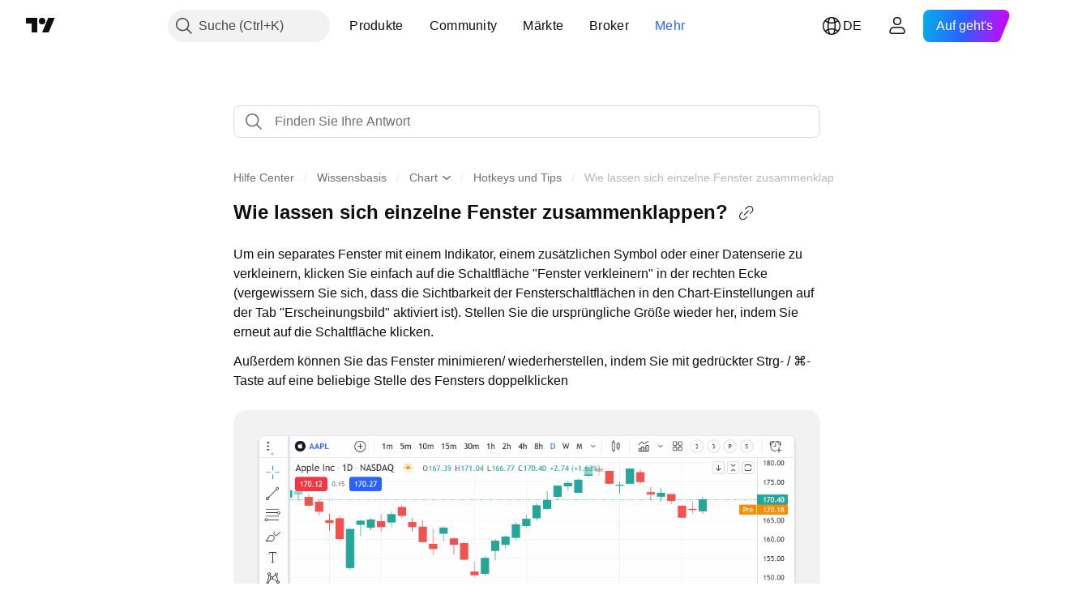

--- FILE ---
content_type: text/html; charset=utf-8
request_url: https://de.tradingview.com/support/solutions/43000665813/
body_size: 111793
content:

<!DOCTYPE html>
<html lang="de" dir="ltr" class="is-not-authenticated is-not-pro support_portal theme-light"
 data-theme="light">
<head><meta charset="utf-8" />
<meta name="viewport" content="width=device-width, initial-scale=1.0, maximum-scale=1.0, minimum-scale=1.0, user-scalable=no">	<script nonce="miBZfdDrqwvQjjBgOcpHTw==">window.initData = {};</script><title>Wie lassen sich einzelne Fenster zusammenklappen? — TradingView</title>
<!-- { block promo_footer_css_bundle } -->
		<!-- { render_css_bundle('promo_footer') } -->
		<link crossorigin="anonymous" href="https://static.tradingview.com/static/bundles/46610.6ab8fddbbeec572ad16b.css" rel="stylesheet" type="text/css"/>
	<!-- { endblock promo_footer_css_bundle } -->

	<!-- { block personal_css_bundle } -->
		<!-- render_css_bundle('base') -->
		<link crossorigin="anonymous" href="https://static.tradingview.com/static/bundles/68555.bd4a617f902d8e4336d7.css" rel="stylesheet" type="text/css"/>
<link crossorigin="anonymous" href="https://static.tradingview.com/static/bundles/23454.1ee43ed7cda5d814dba7.css" rel="stylesheet" type="text/css"/>
<link crossorigin="anonymous" href="https://static.tradingview.com/static/bundles/6140.2243f526973e835a8777.css" rel="stylesheet" type="text/css"/>
<link crossorigin="anonymous" href="https://static.tradingview.com/static/bundles/80954.ffebbd5b14e162a70fac.css" rel="stylesheet" type="text/css"/>
<link crossorigin="anonymous" href="https://static.tradingview.com/static/bundles/91676.df517de208b59f042c3b.css" rel="stylesheet" type="text/css"/>
<link crossorigin="anonymous" href="https://static.tradingview.com/static/bundles/7738.146c7925be9f43c9c767.css" rel="stylesheet" type="text/css"/>
<link crossorigin="anonymous" href="https://static.tradingview.com/static/bundles/36511.0e277b504c24d73f6420.css" rel="stylesheet" type="text/css"/>
<link crossorigin="anonymous" href="https://static.tradingview.com/static/bundles/83436.a24aa84d5466dfc219e3.css" rel="stylesheet" type="text/css"/>
<link crossorigin="anonymous" href="https://static.tradingview.com/static/bundles/78006.bb4e309d13e8ea654e19.css" rel="stylesheet" type="text/css"/>
<link crossorigin="anonymous" href="https://static.tradingview.com/static/bundles/78819.c8a32e4a427c0c57131c.css" rel="stylesheet" type="text/css"/>
<link crossorigin="anonymous" href="https://static.tradingview.com/static/bundles/53524.e6caff1a47a6c8a0f783.css" rel="stylesheet" type="text/css"/>
<link crossorigin="anonymous" href="https://static.tradingview.com/static/bundles/71590.3dc3168a8005e8c156fe.css" rel="stylesheet" type="text/css"/>
<link crossorigin="anonymous" href="https://static.tradingview.com/static/bundles/19646.2a0b835c9459f5e8f334.css" rel="stylesheet" type="text/css"/>
<link crossorigin="anonymous" href="https://static.tradingview.com/static/bundles/54048.1b5e0eb056a8145e2004.css" rel="stylesheet" type="text/css"/>
<link crossorigin="anonymous" href="https://static.tradingview.com/static/bundles/80152.515b38c2fad56295e0d7.css" rel="stylesheet" type="text/css"/>
<link crossorigin="anonymous" href="https://static.tradingview.com/static/bundles/12568.053cede951b9d64dea44.css" rel="stylesheet" type="text/css"/>
<link crossorigin="anonymous" href="https://static.tradingview.com/static/bundles/61466.8c6373aa92664b86de9e.css" rel="stylesheet" type="text/css"/>
<link crossorigin="anonymous" href="https://static.tradingview.com/static/bundles/15646.a33c76f5549cc7102e61.css" rel="stylesheet" type="text/css"/>
<link crossorigin="anonymous" href="https://static.tradingview.com/static/bundles/82053.cdd20397318c8a54ee02.css" rel="stylesheet" type="text/css"/>
<link crossorigin="anonymous" href="https://static.tradingview.com/static/bundles/7037.b0c44555783cdd4786b8.css" rel="stylesheet" type="text/css"/>
<link crossorigin="anonymous" href="https://static.tradingview.com/static/bundles/61593.1f12e32e6d4c4b83fe10.css" rel="stylesheet" type="text/css"/>
<link crossorigin="anonymous" href="https://static.tradingview.com/static/bundles/48372.e29096bd778450adbd58.css" rel="stylesheet" type="text/css"/>
<link crossorigin="anonymous" href="https://static.tradingview.com/static/bundles/83393.288c07086ff109a1d327.css" rel="stylesheet" type="text/css"/>
<link crossorigin="anonymous" href="https://static.tradingview.com/static/bundles/14881.5f96f6b3c550d3f0da23.css" rel="stylesheet" type="text/css"/>
<link crossorigin="anonymous" href="https://static.tradingview.com/static/bundles/68497.2dae60a90526a493d165.css" rel="stylesheet" type="text/css"/>
<link crossorigin="anonymous" href="https://static.tradingview.com/static/bundles/53910.cec6b9b458e103483d37.css" rel="stylesheet" type="text/css"/>
<link crossorigin="anonymous" href="https://static.tradingview.com/static/bundles/43858.4c0489c8756499c78a5e.css" rel="stylesheet" type="text/css"/>
<link crossorigin="anonymous" href="https://static.tradingview.com/static/bundles/53785.53a8a16a13c65b9ef1b6.css" rel="stylesheet" type="text/css"/>
<link crossorigin="anonymous" href="https://static.tradingview.com/static/bundles/5845.66e97921f2de4965604d.css" rel="stylesheet" type="text/css"/>
<link crossorigin="anonymous" href="https://static.tradingview.com/static/bundles/51011.8b74b8d86218eec14871.css" rel="stylesheet" type="text/css"/>
<link crossorigin="anonymous" href="https://static.tradingview.com/static/bundles/28627.4a832facb7e57c5e13f3.css" rel="stylesheet" type="text/css"/>
<link crossorigin="anonymous" href="https://static.tradingview.com/static/bundles/2800.140a08c3b11237f684ec.css" rel="stylesheet" type="text/css"/>
<link crossorigin="anonymous" href="https://static.tradingview.com/static/bundles/97695.a607e1947cc1d6442aef.css" rel="stylesheet" type="text/css"/>
<link crossorigin="anonymous" href="https://static.tradingview.com/static/bundles/9331.b085e41549ac76222ff0.css" rel="stylesheet" type="text/css"/>
<link crossorigin="anonymous" href="https://static.tradingview.com/static/bundles/90580.7322b9d581c3bd767a8f.css" rel="stylesheet" type="text/css"/>
	<!-- { endblock personal_css_bundle } -->

	<!-- { block extra_styles } -->
	<link crossorigin="anonymous" href="https://static.tradingview.com/static/bundles/35954.a8e87c60a250a6212b03.css" rel="stylesheet" type="text/css"/>
<link crossorigin="anonymous" href="https://static.tradingview.com/static/bundles/85571.12891bfbb287744d3a89.css" rel="stylesheet" type="text/css"/>
<link crossorigin="anonymous" href="https://static.tradingview.com/static/bundles/89838.89b41c884d5213432809.css" rel="stylesheet" type="text/css"/>
<link crossorigin="anonymous" href="https://static.tradingview.com/static/bundles/56056.08865a24cd22e705a127.css" rel="stylesheet" type="text/css"/>
<link crossorigin="anonymous" href="https://static.tradingview.com/static/bundles/68555.bd4a617f902d8e4336d7.css" rel="stylesheet" type="text/css"/>
<link crossorigin="anonymous" href="https://static.tradingview.com/static/bundles/87673.303d3d3a2eef8a440230.css" rel="stylesheet" type="text/css"/>
<link crossorigin="anonymous" href="https://static.tradingview.com/static/bundles/2604.9ad3142f13630874398c.css" rel="stylesheet" type="text/css"/>
<link crossorigin="anonymous" href="https://static.tradingview.com/static/bundles/23454.1ee43ed7cda5d814dba7.css" rel="stylesheet" type="text/css"/>
<link crossorigin="anonymous" href="https://static.tradingview.com/static/bundles/6140.2243f526973e835a8777.css" rel="stylesheet" type="text/css"/>
<link crossorigin="anonymous" href="https://static.tradingview.com/static/bundles/80954.ffebbd5b14e162a70fac.css" rel="stylesheet" type="text/css"/>
<link crossorigin="anonymous" href="https://static.tradingview.com/static/bundles/80540.e664998b1025f8944a19.css" rel="stylesheet" type="text/css"/>
<link crossorigin="anonymous" href="https://static.tradingview.com/static/bundles/20553.dad95b9e4df028f98405.css" rel="stylesheet" type="text/css"/>
<link crossorigin="anonymous" href="https://static.tradingview.com/static/bundles/91676.df517de208b59f042c3b.css" rel="stylesheet" type="text/css"/>
<link crossorigin="anonymous" href="https://static.tradingview.com/static/bundles/7738.146c7925be9f43c9c767.css" rel="stylesheet" type="text/css"/>
<link crossorigin="anonymous" href="https://static.tradingview.com/static/bundles/45527.b5acda22a891bd0b8b78.css" rel="stylesheet" type="text/css"/>
<link crossorigin="anonymous" href="https://static.tradingview.com/static/bundles/10787.b78aa0f889805782a114.css" rel="stylesheet" type="text/css"/>
<link crossorigin="anonymous" href="https://static.tradingview.com/static/bundles/75621.826c38517eae6571304f.css" rel="stylesheet" type="text/css"/>
<link crossorigin="anonymous" href="https://static.tradingview.com/static/bundles/34961.ce7b2959f31f83034b45.css" rel="stylesheet" type="text/css"/>
<link crossorigin="anonymous" href="https://static.tradingview.com/static/bundles/36511.0e277b504c24d73f6420.css" rel="stylesheet" type="text/css"/>
<link crossorigin="anonymous" href="https://static.tradingview.com/static/bundles/69559.b37eaf239cea1a4a4b98.css" rel="stylesheet" type="text/css"/>
<link crossorigin="anonymous" href="https://static.tradingview.com/static/bundles/35608.f2e1edd6097be38e73da.css" rel="stylesheet" type="text/css"/>
<link crossorigin="anonymous" href="https://static.tradingview.com/static/bundles/69513.2fb5f6f3eb739c16078d.css" rel="stylesheet" type="text/css"/>
<link crossorigin="anonymous" href="https://static.tradingview.com/static/bundles/2206.0b382ed55589e98e3418.css" rel="stylesheet" type="text/css"/>
<link crossorigin="anonymous" href="https://static.tradingview.com/static/bundles/83436.a24aa84d5466dfc219e3.css" rel="stylesheet" type="text/css"/>
<link crossorigin="anonymous" href="https://static.tradingview.com/static/bundles/66205.0655ac40c6882bf9e438.css" rel="stylesheet" type="text/css"/>
<link crossorigin="anonymous" href="https://static.tradingview.com/static/bundles/95157.42c5ad63db6e22dd1780.css" rel="stylesheet" type="text/css"/>
<link crossorigin="anonymous" href="https://static.tradingview.com/static/bundles/78006.bb4e309d13e8ea654e19.css" rel="stylesheet" type="text/css"/>
<link crossorigin="anonymous" href="https://static.tradingview.com/static/bundles/96877.2ad4e54f72ca1dbe5a12.css" rel="stylesheet" type="text/css"/>
<link crossorigin="anonymous" href="https://static.tradingview.com/static/bundles/78819.c8a32e4a427c0c57131c.css" rel="stylesheet" type="text/css"/>
<link crossorigin="anonymous" href="https://static.tradingview.com/static/bundles/5280.24a50d99637b4e3bf9e7.css" rel="stylesheet" type="text/css"/>
<link crossorigin="anonymous" href="https://static.tradingview.com/static/bundles/48133.249d27fbf7cfdf5dfd83.css" rel="stylesheet" type="text/css"/>
<link crossorigin="anonymous" href="https://static.tradingview.com/static/bundles/69789.82e6d18dc48a569d26eb.css" rel="stylesheet" type="text/css"/>
<link crossorigin="anonymous" href="https://static.tradingview.com/static/bundles/26726.005deab1142faaf7462d.css" rel="stylesheet" type="text/css"/>
<link crossorigin="anonymous" href="https://static.tradingview.com/static/bundles/53524.e6caff1a47a6c8a0f783.css" rel="stylesheet" type="text/css"/>
<link crossorigin="anonymous" href="https://static.tradingview.com/static/bundles/71590.3dc3168a8005e8c156fe.css" rel="stylesheet" type="text/css"/>
<link crossorigin="anonymous" href="https://static.tradingview.com/static/bundles/19646.2a0b835c9459f5e8f334.css" rel="stylesheet" type="text/css"/>
<link crossorigin="anonymous" href="https://static.tradingview.com/static/bundles/54048.1b5e0eb056a8145e2004.css" rel="stylesheet" type="text/css"/>
<link crossorigin="anonymous" href="https://static.tradingview.com/static/bundles/73895.5b851ea43199094ac325.css" rel="stylesheet" type="text/css"/>
<link crossorigin="anonymous" href="https://static.tradingview.com/static/bundles/49059.e8a11b1164ed8f31863d.css" rel="stylesheet" type="text/css"/>
<link crossorigin="anonymous" href="https://static.tradingview.com/static/bundles/80152.515b38c2fad56295e0d7.css" rel="stylesheet" type="text/css"/>
<link crossorigin="anonymous" href="https://static.tradingview.com/static/bundles/63804.b2e7517523adce965dba.css" rel="stylesheet" type="text/css"/>
<link crossorigin="anonymous" href="https://static.tradingview.com/static/bundles/19188.843c3e887cfdf130d542.css" rel="stylesheet" type="text/css"/>
<link crossorigin="anonymous" href="https://static.tradingview.com/static/bundles/12568.053cede951b9d64dea44.css" rel="stylesheet" type="text/css"/>
<link crossorigin="anonymous" href="https://static.tradingview.com/static/bundles/61466.8c6373aa92664b86de9e.css" rel="stylesheet" type="text/css"/>
<link crossorigin="anonymous" href="https://static.tradingview.com/static/bundles/15646.a33c76f5549cc7102e61.css" rel="stylesheet" type="text/css"/>
<link crossorigin="anonymous" href="https://static.tradingview.com/static/bundles/82053.cdd20397318c8a54ee02.css" rel="stylesheet" type="text/css"/>
<link crossorigin="anonymous" href="https://static.tradingview.com/static/bundles/7037.b0c44555783cdd4786b8.css" rel="stylesheet" type="text/css"/>
<link crossorigin="anonymous" href="https://static.tradingview.com/static/bundles/61593.1f12e32e6d4c4b83fe10.css" rel="stylesheet" type="text/css"/>
<link crossorigin="anonymous" href="https://static.tradingview.com/static/bundles/48372.e29096bd778450adbd58.css" rel="stylesheet" type="text/css"/>
<link crossorigin="anonymous" href="https://static.tradingview.com/static/bundles/64337.848f88391da875ceb2a3.css" rel="stylesheet" type="text/css"/>
<link crossorigin="anonymous" href="https://static.tradingview.com/static/bundles/83393.288c07086ff109a1d327.css" rel="stylesheet" type="text/css"/>
<link crossorigin="anonymous" href="https://static.tradingview.com/static/bundles/14881.5f96f6b3c550d3f0da23.css" rel="stylesheet" type="text/css"/>
<link crossorigin="anonymous" href="https://static.tradingview.com/static/bundles/68497.2dae60a90526a493d165.css" rel="stylesheet" type="text/css"/>
<link crossorigin="anonymous" href="https://static.tradingview.com/static/bundles/53910.cec6b9b458e103483d37.css" rel="stylesheet" type="text/css"/>
<link crossorigin="anonymous" href="https://static.tradingview.com/static/bundles/43858.4c0489c8756499c78a5e.css" rel="stylesheet" type="text/css"/>
<link crossorigin="anonymous" href="https://static.tradingview.com/static/bundles/53785.53a8a16a13c65b9ef1b6.css" rel="stylesheet" type="text/css"/>
<link crossorigin="anonymous" href="https://static.tradingview.com/static/bundles/5845.66e97921f2de4965604d.css" rel="stylesheet" type="text/css"/>
<link crossorigin="anonymous" href="https://static.tradingview.com/static/bundles/51011.8b74b8d86218eec14871.css" rel="stylesheet" type="text/css"/>
<link crossorigin="anonymous" href="https://static.tradingview.com/static/bundles/28627.4a832facb7e57c5e13f3.css" rel="stylesheet" type="text/css"/>
<link crossorigin="anonymous" href="https://static.tradingview.com/static/bundles/2800.140a08c3b11237f684ec.css" rel="stylesheet" type="text/css"/>
<link crossorigin="anonymous" href="https://static.tradingview.com/static/bundles/97695.a607e1947cc1d6442aef.css" rel="stylesheet" type="text/css"/>
<link crossorigin="anonymous" href="https://static.tradingview.com/static/bundles/9331.b085e41549ac76222ff0.css" rel="stylesheet" type="text/css"/>
<link crossorigin="anonymous" href="https://static.tradingview.com/static/bundles/90580.7322b9d581c3bd767a8f.css" rel="stylesheet" type="text/css"/>
<link crossorigin="anonymous" href="https://static.tradingview.com/static/bundles/98768.15b37d6749c758ae6156.css" rel="stylesheet" type="text/css"/>
<link crossorigin="anonymous" href="https://static.tradingview.com/static/bundles/25263.5e477cda491ae5d836eb.css" rel="stylesheet" type="text/css"/>
<link crossorigin="anonymous" href="https://static.tradingview.com/static/bundles/58886.58e3d28c4207f0232d45.css" rel="stylesheet" type="text/css"/>
<link crossorigin="anonymous" href="https://static.tradingview.com/static/bundles/5439.2b62a108282b3e90d95c.css" rel="stylesheet" type="text/css"/>
<link crossorigin="anonymous" href="https://static.tradingview.com/static/bundles/71691.aa02a2d96f821d501dba.css" rel="stylesheet" type="text/css"/>
<link crossorigin="anonymous" href="https://static.tradingview.com/static/bundles/76583.e9e9633aa806335abde6.css" rel="stylesheet" type="text/css"/>
<link crossorigin="anonymous" href="https://static.tradingview.com/static/bundles/74899.f814d57e957fa0bbde4c.css" rel="stylesheet" type="text/css"/>
<link crossorigin="anonymous" href="https://static.tradingview.com/static/bundles/72322.544b9794206f927297d3.css" rel="stylesheet" type="text/css"/>
	<!-- { endblock extra_styles } --><script nonce="miBZfdDrqwvQjjBgOcpHTw==">
	window.locale = 'de_DE';
	window.language = 'de';
</script>
	<!-- { block promo_footer_js_bundle } -->
		<!-- { render_js_bundle('promo_footer') } -->
		<link crossorigin="anonymous" href="https://static.tradingview.com/static/bundles/de.63639.1a35310cde8b9a02603e.js" rel="preload" as="script"/>
<link crossorigin="anonymous" href="https://static.tradingview.com/static/bundles/25096.13ec11dcdfb960643903.js" rel="preload" as="script"/>
<link crossorigin="anonymous" href="https://static.tradingview.com/static/bundles/promo_footer.850d2dcb322553e421ac.js" rel="preload" as="script"/><script crossorigin="anonymous" src="https://static.tradingview.com/static/bundles/de.63639.1a35310cde8b9a02603e.js" defer></script>
<script crossorigin="anonymous" src="https://static.tradingview.com/static/bundles/25096.13ec11dcdfb960643903.js" defer></script>
<script crossorigin="anonymous" src="https://static.tradingview.com/static/bundles/promo_footer.850d2dcb322553e421ac.js" defer></script>
	<!-- { endblock promo_footer_js_bundle } -->

	<!-- { block personal_js_bundle } -->
	<!-- { endblock personal_js_bundle } -->

	<!-- { block additional_js_bundle } -->
	<!-- { endblock additional_js_bundle } -->	<script nonce="miBZfdDrqwvQjjBgOcpHTw==">
		window.initData = window.initData || {};
		window.initData.theme = "light";
			(()=>{"use strict";const t=/(?:^|;)\s*theme=(dark|light)(?:;|$)|$/.exec(document.cookie)[1];t&&(document.documentElement.classList.toggle("theme-dark","dark"===t),document.documentElement.classList.toggle("theme-light","light"===t),document.documentElement.dataset.theme=t,window.initData=window.initData||{},window.initData.theme=t)})();
	</script>
	<script nonce="miBZfdDrqwvQjjBgOcpHTw==">
		(()=>{"use strict";"undefined"!=typeof window&&"undefined"!=typeof navigator&&/mac/i.test(navigator.platform)&&document.documentElement.classList.add("mac_os_system")})();
	</script>

	<script nonce="miBZfdDrqwvQjjBgOcpHTw==">var environment = "battle";
		window.WS_HOST_PING_REQUIRED = true;
		window.BUILD_TIME = "2026-01-14T12:56:51";
		window.WEBSOCKET_HOST = "data.tradingview.com";
		window.WEBSOCKET_PRO_HOST = "prodata.tradingview.com";
		window.WEBSOCKET_HOST_FOR_DEEP_BACKTESTING = "history-data.tradingview.com";
		window.WIDGET_HOST = "https://www.tradingview-widget.com";
		window.TradingView = window.TradingView || {};
	</script>

	<link rel="conversions-config" href="https://s3.tradingview.com/conversions_de.json">
	<link rel="metrics-config" href="https://scanner-backend.tradingview.com/enum/ordered?id=metrics_full_name,metrics&lang=de&label-product=ytm-metrics-plan.json" crossorigin>

	<script nonce="miBZfdDrqwvQjjBgOcpHTw==">
		(()=>{"use strict";function e(e,t=!1){const{searchParams:n}=new URL(String(location));let s="true"===n.get("mobileapp_new"),o="true"===n.get("mobileapp");if(!t){const e=function(e){const t=e+"=",n=document.cookie.split(";");for(let e=0;e<n.length;e++){let s=n[e];for(;" "===s.charAt(0);)s=s.substring(1,s.length);if(0===s.indexOf(t))return s.substring(t.length,s.length)}return null}("tv_app")||"";s||=["android","android_nps"].includes(e),o||="ios"===e}return!("new"!==e&&"any"!==e||!s)||!("new"===e||!o)}const t=()=>{},n="~m~";class s{constructor(e,t={}){this.sessionid=null,this.connected=!1,this._timeout=null,this._base=e,this._options={timeout:t.timeout||2e4,connectionType:t.connectionType}}connect(){this._socket=new WebSocket(this._prepareUrl()),this._socket.onmessage=e=>{if("string"!=typeof e.data)throw new TypeError(`The WebSocket message should be a string. Recieved ${Object.prototype.toString.call(e.data)}`);this._onData(e.data)},this._socket.onclose=this._onClose.bind(this),this._socket.onerror=this._onError.bind(this)}send(e){this._socket&&this._socket.send(this._encode(e))}disconnect(){this._clearIdleTimeout(),this._socket&&(this._socket.onmessage=t,this._socket.onclose=t,this._socket.onerror=t,this._socket.close())}_clearIdleTimeout(){null!==this._timeout&&(clearTimeout(this._timeout),this._timeout=null)}_encode(e){let t,o="";const i=Array.isArray(e)?e:[e],c=i.length;for(let e=0;e<c;e++)t=null===i[e]||void 0===i[e]?"":s._stringify(i[e]),o+=n+t.length+n+t;return o}_decode(e){const t=[];let s,o;do{if(e.substring(0,3)!==n)return t;s="",o="";const i=(e=e.substring(3)).length;for(let t=0;t<i;t++){if(o=Number(e.substring(t,t+1)),Number(e.substring(t,t+1))!==o){e=e.substring(s.length+3),s=Number(s);break}s+=o}t.push(e.substring(0,s)),e=e.substring(s)}while(""!==e);return t}_onData(e){this._setTimeout();const t=this._decode(e),n=t.length;for(let e=0;e<n;e++)this._onMessage(t[e])}_setTimeout(){this._clearIdleTimeout(),this._timeout=setTimeout(this._onTimeout.bind(this),this._options.timeout)}_onTimeout(){this.disconnect(),this._onDisconnect({code:4e3,reason:"socket.io timeout",wasClean:!1})}_onMessage(e){this.sessionid?this._checkIfHeartbeat(e)?this._onHeartbeat(e.slice(3)):this._checkIfJson(e)?this._base.onMessage(JSON.parse(e.slice(3))):this._base.onMessage(e):(this.sessionid=e,this._onConnect())}_checkIfHeartbeat(e){return this._checkMessageType(e,"h")}_checkIfJson(e){return this._checkMessageType(e,"j")}_checkMessageType(e,t){return e.substring(0,3)==="~"+t+"~"}_onHeartbeat(e){this.send("~h~"+e)}_onConnect(){this.connected=!0,this._base.onConnect()}_onDisconnect(e){this._clear(),this._base.onDisconnect(e),this.sessionid=null}_clear(){this.connected=!1}_prepareUrl(){const t=i(this._base.host);if(t.pathname+="socket.io/websocket",t.protocol="wss:",t.searchParams.append("from",window.location.pathname.slice(1,50)),t.searchParams.append("date",window.BUILD_TIME||""),e("any")&&t.searchParams.append("client","mobile"),this._options.connectionType&&t.searchParams.append("type",this._options.connectionType),
window.WEBSOCKET_PARAMS_ANALYTICS){const{ws_page_uri:e,ws_ancestor_origin:n}=window.WEBSOCKET_PARAMS_ANALYTICS;e&&t.searchParams.append("page-uri",e),n&&t.searchParams.append("ancestor-origin",n)}return t.href}_onClose(e){this._clearIdleTimeout(),this._onDisconnect(e)}_onError(e){this._clearIdleTimeout(),this._clear(),this._base.emit("error",[e]),this.sessionid=null}static _stringify(e){return"[object Object]"===Object.prototype.toString.call(e)?"~j~"+JSON.stringify(e):String(e)}}class o{constructor(e,t){this.host=e,this._connecting=!1,this._events={},this.transport=this._getTransport(t)}isConnected(){return!!this.transport&&this.transport.connected}isConnecting(){return this._connecting}connect(){this.isConnected()||(this._connecting&&this.disconnect(),this._connecting=!0,this.transport.connect())}send(e){this.transport&&this.transport.connected&&this.transport.send(e)}disconnect(){this.transport&&this.transport.disconnect()}on(e,t){e in this._events||(this._events[e]=[]),this._events[e].push(t)}offAll(){this._events={}}onMessage(e){this.emit("message",[e])}emit(e,t=[]){if(e in this._events){const n=this._events[e].concat(),s=n.length;for(let e=0;e<s;e++)n[e].apply(this,t)}}onConnect(){this.clear(),this.emit("connect")}onDisconnect(e){this.emit("disconnect",[e])}clear(){this._connecting=!1}_getTransport(e){return new s(this,e)}}function i(e){const t=-1!==e.indexOf("/")?new URL(e):new URL("wss://"+e);if("wss:"!==t.protocol&&"https:"!==t.protocol)throw new Error("Invalid websocket base "+e);return t.pathname.endsWith("/")||(t.pathname+="/"),t.search="",t.username="",t.password="",t}const c="undefined"!=typeof window&&Number(window.TELEMETRY_WS_ERROR_LOGS_THRESHOLD)||0;class r{constructor(e,t={}){this._queueStack=[],this._logsQueue=[],this._telemetryObjectsQueue=[],this._reconnectCount=0,this._redirectCount=0,this._errorsCount=0,this._errorsInfoSent=!1,this._connectionStart=null,this._connectionEstablished=null,this._reconnectTimeout=null,this._onlineCancellationToken=null,this._isConnectionForbidden=!1,this._initialHost=t.initialHost||null,this._suggestedHost=e,this._proHost=t.proHost,this._reconnectHost=t.reconnectHost,this._noReconnectAfterTimeout=!0===t.noReconnectAfterTimeout,this._dataRequestTimeout=t.dataRequestTimeout,this._connectionType=t.connectionType,this._doConnect(),t.pingRequired&&-1===window.location.search.indexOf("noping")&&this._startPing()}connect(){this._tryConnect()}resetCounters(){this._reconnectCount=0,this._redirectCount=0}setLogger(e,t){this._logger=e,this._getLogHistory=t,this._flushLogs()}setTelemetry(e){this._telemetry=e,this._telemetry.reportSent.subscribe(this,this._onTelemetrySent),this._flushTelemetry()}onReconnect(e){this._onReconnect=e}isConnected(){return!!this._socket&&this._socket.isConnected()}isConnecting(){return!!this._socket&&this._socket.isConnecting()}on(e,t){return!!this._socket&&("connect"===e&&this._socket.isConnected()?t():"disconnect"===e?this._disconnectCallbacks.push(t):this._socket.on(e,t),!0)}getSessionId(){
return this._socket&&this._socket.transport?this._socket.transport.sessionid:null}send(e){return this.isConnected()?(this._socket.send(e),!0):(this._queueMessage(e),!1)}getConnectionEstablished(){return this._connectionEstablished}getHost(){const e=this._tryGetProHost();return null!==e?e:this._reconnectHost&&this._reconnectCount>3?this._reconnectHost:this._suggestedHost}getReconnectCount(){return this._reconnectCount}getRedirectCount(){return this._redirectCount}getConnectionStart(){return this._connectionStart}disconnect(){this._clearReconnectTimeout(),(this.isConnected()||this.isConnecting())&&(this._propagateDisconnect(),this._disconnectCallbacks=[],this._closeSocket())}forbidConnection(){this._isConnectionForbidden=!0,this.disconnect()}allowConnection(){this._isConnectionForbidden=!1,this.connect()}isMaxRedirects(){return this._redirectCount>=20}isMaxReconnects(){return this._reconnectCount>=20}getPingInfo(){return this._pingInfo||null}_tryGetProHost(){return window.TradingView&&window.TradingView.onChartPage&&"battle"===window.environment&&!this._redirectCount&&-1===window.location.href.indexOf("ws_host")?this._initialHost?this._initialHost:void 0!==window.user&&window.user.pro_plan?this._proHost||this._suggestedHost:null:null}_queueMessage(e){0===this._queueStack.length&&this._logMessage(0,"Socket is not connected. Queued a message"),this._queueStack.push(e)}_processMessageQueue(){0!==this._queueStack.length&&(this._logMessage(0,"Processing queued messages"),this._queueStack.forEach(this.send.bind(this)),this._logMessage(0,"Processed "+this._queueStack.length+" messages"),this._queueStack=[])}_onDisconnect(e){this._noReconnectAfterTimeout||null!==this._reconnectTimeout||(this._reconnectTimeout=setTimeout(this._tryReconnect.bind(this),5e3)),this._clearOnlineCancellationToken();let t="disconnect session:"+this.getSessionId();e&&(t+=", code:"+e.code+", reason:"+e.reason,1005===e.code&&this._sendTelemetry("websocket_code_1005")),this._logMessage(0,t),this._propagateDisconnect(e),this._closeSocket(),this._queueStack=[]}_closeSocket(){null!==this._socket&&(this._socket.offAll(),this._socket.disconnect(),this._socket=null)}_logMessage(e,t){const n={method:e,message:t};this._logger?this._flushLogMessage(n):(n.message=`[${(new Date).toISOString()}] ${n.message}`,this._logsQueue.push(n))}_flushLogMessage(e){switch(e.method){case 2:this._logger.logDebug(e.message);break;case 3:this._logger.logError(e.message);break;case 0:this._logger.logInfo(e.message);break;case 1:this._logger.logNormal(e.message)}}_flushLogs(){this._flushLogMessage({method:1,message:"messages from queue. Start."}),this._logsQueue.forEach((e=>{this._flushLogMessage(e)})),this._flushLogMessage({method:1,message:"messages from queue. End."}),this._logsQueue=[]}_sendTelemetry(e,t){const n={event:e,params:t};this._telemetry?this._flushTelemetryObject(n):this._telemetryObjectsQueue.push(n)}_flushTelemetryObject(e){this._telemetry.sendChartReport(e.event,e.params,!1)}_flushTelemetry(){this._telemetryObjectsQueue.forEach((e=>{this._flushTelemetryObject(e)})),
this._telemetryObjectsQueue=[]}_doConnect(){this._socket&&(this._socket.isConnected()||this._socket.isConnecting())||(this._clearOnlineCancellationToken(),this._host=this.getHost(),this._socket=new o(this._host,{timeout:this._dataRequestTimeout,connectionType:this._connectionType}),this._logMessage(0,"Connecting to "+this._host),this._bindEvents(),this._disconnectCallbacks=[],this._connectionStart=performance.now(),this._connectionEstablished=null,this._socket.connect(),performance.mark("SWSC",{detail:"Start WebSocket connection"}),this._socket.on("connect",(()=>{performance.mark("EWSC",{detail:"End WebSocket connection"}),performance.measure("WebSocket connection delay","SWSC","EWSC")})))}_propagateDisconnect(e){const t=this._disconnectCallbacks.length;for(let n=0;n<t;n++)this._disconnectCallbacks[n](e||{})}_bindEvents(){this._socket&&(this._socket.on("connect",(()=>{const e=this.getSessionId();if("string"==typeof e){const t=JSON.parse(e);if(t.redirect)return this._redirectCount+=1,this._suggestedHost=t.redirect,this.isMaxRedirects()&&this._sendTelemetry("redirect_bailout"),void this._redirect()}this._connectionEstablished=performance.now(),this._processMessageQueue(),this._logMessage(0,"connect session:"+e)})),this._socket.on("disconnect",this._onDisconnect.bind(this)),this._socket.on("close",this._onDisconnect.bind(this)),this._socket.on("error",(e=>{this._logMessage(0,new Date+" session:"+this.getSessionId()+" websocket error:"+JSON.stringify(e)),this._sendTelemetry("websocket_error"),this._errorsCount++,!this._errorsInfoSent&&this._errorsCount>=c&&(void 0!==this._lastConnectCallStack&&(this._sendTelemetry("websocket_error_connect_stack",{text:this._lastConnectCallStack}),delete this._lastConnectCallStack),void 0!==this._getLogHistory&&this._sendTelemetry("websocket_error_log",{text:this._getLogHistory(50).join("\n")}),this._errorsInfoSent=!0)})))}_redirect(){this.disconnect(),this._reconnectWhenOnline()}_tryReconnect(){this._tryConnect()&&(this._reconnectCount+=1)}_tryConnect(){return!this._isConnectionForbidden&&(this._clearReconnectTimeout(),this._lastConnectCallStack=new Error(`WebSocket connect stack. Is connected: ${this.isConnected()}.`).stack||"",!this.isConnected()&&(this.disconnect(),this._reconnectWhenOnline(),!0))}_clearOnlineCancellationToken(){this._onlineCancellationToken&&(this._onlineCancellationToken(),this._onlineCancellationToken=null)}_clearReconnectTimeout(){null!==this._reconnectTimeout&&(clearTimeout(this._reconnectTimeout),this._reconnectTimeout=null)}_reconnectWhenOnline(){if(navigator.onLine)return this._logMessage(0,"Network status: online - trying to connect"),this._doConnect(),void(this._onReconnect&&this._onReconnect());this._logMessage(0,"Network status: offline - wait until online"),this._onlineCancellationToken=function(e){let t=e;const n=()=>{window.removeEventListener("online",n),t&&t()};return window.addEventListener("online",n),()=>{t=null}}((()=>{this._logMessage(0,"Network status changed to online - trying to connect"),this._doConnect(),
this._onReconnect&&this._onReconnect()}))}_onTelemetrySent(e){"websocket_error"in e&&(this._errorsCount=0,this._errorsInfoSent=!1)}_startPing(){if(this._pingIntervalId)return;const e=i(this.getHost());e.pathname+="ping",e.protocol="https:";let t=0,n=0;const s=e=>{this._pingInfo=this._pingInfo||{max:0,min:1/0,avg:0};const s=(new Date).getTime()-e;s>this._pingInfo.max&&(this._pingInfo.max=s),s<this._pingInfo.min&&(this._pingInfo.min=s),t+=s,n++,this._pingInfo.avg=t/n,n>=10&&this._pingIntervalId&&(clearInterval(this._pingIntervalId),delete this._pingIntervalId)};this._pingIntervalId=setInterval((()=>{const t=(new Date).getTime(),n=new XMLHttpRequest;n.open("GET",e,!0),n.send(),n.onreadystatechange=()=>{n.readyState===XMLHttpRequest.DONE&&200===n.status&&s(t)}}),1e4)}}window.WSBackendConnection=new r(window.WEBSOCKET_HOST,{pingRequired:window.WS_HOST_PING_REQUIRED,proHost:window.WEBSOCKET_PRO_HOST,reconnectHost:window.WEBSOCKET_HOST_FOR_RECONNECT,initialHost:window.WEBSOCKET_INITIAL_HOST,connectionType:window.WEBSOCKET_CONNECTION_TYPE}),window.WSBackendConnectionCtor=r})();
	</script>

	<link crossorigin="anonymous" href="https://static.tradingview.com/static/bundles/runtime.a231fae2fcb8a7d817d3.js" rel="preload" as="script"/>
<link crossorigin="anonymous" href="https://static.tradingview.com/static/bundles/de.77277.dbc46b0f959dbb225876.js" rel="preload" as="script"/>
<link crossorigin="anonymous" href="https://static.tradingview.com/static/bundles/32227.d826c45d2d27f2ff4314.js" rel="preload" as="script"/>
<link crossorigin="anonymous" href="https://static.tradingview.com/static/bundles/84434.120d06989366c97d852e.js" rel="preload" as="script"/>
<link crossorigin="anonymous" href="https://static.tradingview.com/static/bundles/77507.452a723bd129c591daba.js" rel="preload" as="script"/>
<link crossorigin="anonymous" href="https://static.tradingview.com/static/bundles/22665.478e72b4af5ae0c375ec.js" rel="preload" as="script"/>
<link crossorigin="anonymous" href="https://static.tradingview.com/static/bundles/12886.7be7542f140baf734d79.js" rel="preload" as="script"/>
<link crossorigin="anonymous" href="https://static.tradingview.com/static/bundles/98777.b0d6b6f1842467663bf5.js" rel="preload" as="script"/>
<link crossorigin="anonymous" href="https://static.tradingview.com/static/bundles/80392.fae645a2ae7890b7222c.js" rel="preload" as="script"/>
<link crossorigin="anonymous" href="https://static.tradingview.com/static/bundles/77145.469a711a081ca4a4c99d.js" rel="preload" as="script"/>
<link crossorigin="anonymous" href="https://static.tradingview.com/static/bundles/12046.7ef36367f3ca7defb34f.js" rel="preload" as="script"/>
<link crossorigin="anonymous" href="https://static.tradingview.com/static/bundles/18628.229a703c6d2d928c7a86.js" rel="preload" as="script"/>
<link crossorigin="anonymous" href="https://static.tradingview.com/static/bundles/22023.035d84389dc598280aca.js" rel="preload" as="script"/>
<link crossorigin="anonymous" href="https://static.tradingview.com/static/bundles/2373.7f1c5f402e07b6f9d0b4.js" rel="preload" as="script"/>
<link crossorigin="anonymous" href="https://static.tradingview.com/static/bundles/44981.930a6a49bc49c48397f2.js" rel="preload" as="script"/>
<link crossorigin="anonymous" href="https://static.tradingview.com/static/bundles/1620.4384dcaf86062417f23d.js" rel="preload" as="script"/>
<link crossorigin="anonymous" href="https://static.tradingview.com/static/bundles/68134.85030b25559767aff16d.js" rel="preload" as="script"/>
<link crossorigin="anonymous" href="https://static.tradingview.com/static/bundles/93243.3f0e3c891f56c1abbeea.js" rel="preload" as="script"/>
<link crossorigin="anonymous" href="https://static.tradingview.com/static/bundles/13071.d4d08171e7f32fec49d0.js" rel="preload" as="script"/>
<link crossorigin="anonymous" href="https://static.tradingview.com/static/bundles/32378.b87f7c1aed020f9c3427.js" rel="preload" as="script"/>
<link crossorigin="anonymous" href="https://static.tradingview.com/static/bundles/29138.056607693136889ad870.js" rel="preload" as="script"/>
<link crossorigin="anonymous" href="https://static.tradingview.com/static/bundles/23298.53b3652ec3b5d4808e8b.js" rel="preload" as="script"/>
<link crossorigin="anonymous" href="https://static.tradingview.com/static/bundles/91834.a892b8306db76a4144ae.js" rel="preload" as="script"/>
<link crossorigin="anonymous" href="https://static.tradingview.com/static/bundles/81015.00b144f9bdbcf9be44cf.js" rel="preload" as="script"/>
<link crossorigin="anonymous" href="https://static.tradingview.com/static/bundles/70241.962f621dc47a17732074.js" rel="preload" as="script"/>
<link crossorigin="anonymous" href="https://static.tradingview.com/static/bundles/61197.37ebef8028dd3cd259cc.js" rel="preload" as="script"/>
<link crossorigin="anonymous" href="https://static.tradingview.com/static/bundles/25514.9caea2ccc7ff07cd4701.js" rel="preload" as="script"/>
<link crossorigin="anonymous" href="https://static.tradingview.com/static/bundles/79778.fd22cae907f422cfdd4a.js" rel="preload" as="script"/>
<link crossorigin="anonymous" href="https://static.tradingview.com/static/bundles/12293.0be4191a36ec40d51400.js" rel="preload" as="script"/>
<link crossorigin="anonymous" href="https://static.tradingview.com/static/bundles/84079.ba33af87af520075d945.js" rel="preload" as="script"/>
<link crossorigin="anonymous" href="https://static.tradingview.com/static/bundles/support_portal.405b56ef329a651d7d3b.js" rel="preload" as="script"/><script crossorigin="anonymous" src="https://static.tradingview.com/static/bundles/runtime.a231fae2fcb8a7d817d3.js" defer></script>
<script crossorigin="anonymous" src="https://static.tradingview.com/static/bundles/de.77277.dbc46b0f959dbb225876.js" defer></script>
<script crossorigin="anonymous" src="https://static.tradingview.com/static/bundles/32227.d826c45d2d27f2ff4314.js" defer></script>
<script crossorigin="anonymous" src="https://static.tradingview.com/static/bundles/84434.120d06989366c97d852e.js" defer></script>
<script crossorigin="anonymous" src="https://static.tradingview.com/static/bundles/77507.452a723bd129c591daba.js" defer></script>
<script crossorigin="anonymous" src="https://static.tradingview.com/static/bundles/22665.478e72b4af5ae0c375ec.js" defer></script>
<script crossorigin="anonymous" src="https://static.tradingview.com/static/bundles/12886.7be7542f140baf734d79.js" defer></script>
<script crossorigin="anonymous" src="https://static.tradingview.com/static/bundles/98777.b0d6b6f1842467663bf5.js" defer></script>
<script crossorigin="anonymous" src="https://static.tradingview.com/static/bundles/80392.fae645a2ae7890b7222c.js" defer></script>
<script crossorigin="anonymous" src="https://static.tradingview.com/static/bundles/77145.469a711a081ca4a4c99d.js" defer></script>
<script crossorigin="anonymous" src="https://static.tradingview.com/static/bundles/12046.7ef36367f3ca7defb34f.js" defer></script>
<script crossorigin="anonymous" src="https://static.tradingview.com/static/bundles/18628.229a703c6d2d928c7a86.js" defer></script>
<script crossorigin="anonymous" src="https://static.tradingview.com/static/bundles/22023.035d84389dc598280aca.js" defer></script>
<script crossorigin="anonymous" src="https://static.tradingview.com/static/bundles/2373.7f1c5f402e07b6f9d0b4.js" defer></script>
<script crossorigin="anonymous" src="https://static.tradingview.com/static/bundles/44981.930a6a49bc49c48397f2.js" defer></script>
<script crossorigin="anonymous" src="https://static.tradingview.com/static/bundles/1620.4384dcaf86062417f23d.js" defer></script>
<script crossorigin="anonymous" src="https://static.tradingview.com/static/bundles/68134.85030b25559767aff16d.js" defer></script>
<script crossorigin="anonymous" src="https://static.tradingview.com/static/bundles/93243.3f0e3c891f56c1abbeea.js" defer></script>
<script crossorigin="anonymous" src="https://static.tradingview.com/static/bundles/13071.d4d08171e7f32fec49d0.js" defer></script>
<script crossorigin="anonymous" src="https://static.tradingview.com/static/bundles/32378.b87f7c1aed020f9c3427.js" defer></script>
<script crossorigin="anonymous" src="https://static.tradingview.com/static/bundles/29138.056607693136889ad870.js" defer></script>
<script crossorigin="anonymous" src="https://static.tradingview.com/static/bundles/23298.53b3652ec3b5d4808e8b.js" defer></script>
<script crossorigin="anonymous" src="https://static.tradingview.com/static/bundles/91834.a892b8306db76a4144ae.js" defer></script>
<script crossorigin="anonymous" src="https://static.tradingview.com/static/bundles/81015.00b144f9bdbcf9be44cf.js" defer></script>
<script crossorigin="anonymous" src="https://static.tradingview.com/static/bundles/70241.962f621dc47a17732074.js" defer></script>
<script crossorigin="anonymous" src="https://static.tradingview.com/static/bundles/61197.37ebef8028dd3cd259cc.js" defer></script>
<script crossorigin="anonymous" src="https://static.tradingview.com/static/bundles/25514.9caea2ccc7ff07cd4701.js" defer></script>
<script crossorigin="anonymous" src="https://static.tradingview.com/static/bundles/79778.fd22cae907f422cfdd4a.js" defer></script>
<script crossorigin="anonymous" src="https://static.tradingview.com/static/bundles/12293.0be4191a36ec40d51400.js" defer></script>
<script crossorigin="anonymous" src="https://static.tradingview.com/static/bundles/84079.ba33af87af520075d945.js" defer></script>
<script crossorigin="anonymous" src="https://static.tradingview.com/static/bundles/support_portal.405b56ef329a651d7d3b.js" defer></script>

	<script nonce="miBZfdDrqwvQjjBgOcpHTw==">var is_authenticated = false;
		var user = {"username":"Guest","following":"0","followers":"0","ignore_list":[],"available_offers":{}};
		window.initData.priceAlertsFacadeClientUrl = "https://pricealerts.tradingview.com";
		window.initData.currentLocaleInfo = {"language":"de","language_name":"Deutsch","flag":"de","geoip_code":"de","countries_with_this_language":["at","ch"],"iso":"de","iso_639_3":"deu","global_name":"German","is_in_european_union":true};
		window.initData.offerButtonInfo = {"class_name":"tv-header__offer-button-container--trial-join","title":"Auf geht's","href":"/pricing/?source=header_go_pro_button&feature=start_free_trial","subtitle":null,"expiration":null,"color":"gradient","stretch":false};
		window.initData.settings = {'S3_LOGO_SERVICE_BASE_URL': 'https://s3-symbol-logo.tradingview.com/', 'S3_NEWS_IMAGE_SERVICE_BASE_URL': 'https://s3.tradingview.com/news/', 'WEBPACK_STATIC_PATH': 'https://static.tradingview.com/static/bundles/', 'TRADING_URL': 'https://papertrading.tradingview.com', 'CRUD_STORAGE_URL': 'https://crud-storage.tradingview.com'};
		window.countryCode = "US";


			window.__initialEnabledFeaturesets =
				(window.__initialEnabledFeaturesets || []).concat(
					['tv_production'].concat(
						window.ClientCustomConfiguration && window.ClientCustomConfiguration.getEnabledFeatureSet
							? JSON.parse(window.ClientCustomConfiguration.getEnabledFeatureSet())
							: []
					)
				);

			if (window.ClientCustomConfiguration && window.ClientCustomConfiguration.getDisabledFeatureSet) {
				window.__initialDisabledFeaturesets = JSON.parse(window.ClientCustomConfiguration.getDisabledFeatureSet());
			}



			var lastGlobalNotificationIds = [1015023,1015004,1014987,1014965,1014948,1014928,1014911,1014880,1014863,1014834,1014817];

		var shopConf = {
			offers: [],
		};

		var featureToggleState = {"black_friday_popup":1.0,"black_friday_mainpage":1.0,"black_friday_extend_limitation":1.0,"chart_autosave_5min":1.0,"chart_autosave_30min":1.0,"chart_save_metainfo_separately":1.0,"performance_test_mode":1.0,"ticks_replay":1.0,"footprint_statistic_table":1.0,"chart_storage_hibernation_delay_60min":1.0,"log_replay_to_persistent_logger":1.0,"enable_select_date_replay_mobile":1.0,"support_persistent_logs":1.0,"new_error_card_icons":1.0,"seasonals_table":1.0,"ytm_on_chart":1.0,"enable_step_by_step_hints_for_drawings":1.0,"enable_new_indicators_templates_view":1.0,"allow_brackets_profit_loss":1.0,"enable_traded_context_linking":1.0,"order_context_validation_in_instant_mode":1.0,"internal_fullscreen_api":1.0,"alerts-presets":1.0,"alerts-start-christmas":1.0,"alerts-watchlist-allow-in-multicondions":1.0,"alerts-pro-symbol-filtering":1.0,"alerts-disable-fires-read-from-toast":1.0,"alerts-editor-fire-rate-setting":1.0,"enable_symbol_change_restriction_on_widgets":1.0,"enable_asx_symbol_restriction":1.0,"symphony_allow_non_partitioned_cookie_on_old_symphony":1.0,"symphony_notification_badges":1.0,"symphony_use_adk_for_upgrade_request":1.0,"telegram_mini_app_reduce_snapshot_quality":1.0,"news_enable_filtering_by_user":1.0,"timeout_django_db":0.15,"timeout_django_usersettings_db":0.15,"timeout_django_charts_db":0.25,"timeout_django_symbols_lists_db":0.25,"timeout_django_minds_db":0.05,"timeout_django_logging_db":0.25,"disable_services_monitor_metrics":1.0,"enable_signin_recaptcha":1.0,"enable_idea_spamdetectorml":1.0,"enable_idea_spamdetectorml_comments":1.0,"enable_spamdetectorml_chat":1.0,"enable_minds_spamdetectorml":1.0,"backend-connections-in-token":1.0,"one_connection_with_exchanges":1.0,"mobile-ads-ios":1.0,"mobile-ads-android":1.0,"google-one-tap-signin":1.0,"braintree-gopro-in-order-dialog":1.0,"braintree-apple-pay":1.0,"braintree-google-pay":1.0,"braintree-apple-pay-from-ios-app":1.0,"braintree-apple-pay-trial":1.0,"triplea-payments":1.0,"braintree-google-pay-trial":1.0,"braintree-one-usd-verification":1.0,"braintree-3ds-enabled":1.0,"braintree-3ds-status-check":1.0,"braintree-additional-card-checks-for-trial":1.0,"braintree-instant-settlement":1.0,"braintree_recurring_billing_scheduler_subscription":1.0,"checkout_manual_capture_required":1.0,"checkout-subscriptions":1.0,"checkout_additional_card_checks_for_trial":1.0,"checkout_fail_on_duplicate_payment_methods_for_trial":1.0,"checkout_fail_on_banned_countries_for_trial":1.0,"checkout_fail_on_banned_bank_for_trial":1.0,"checkout_fail_on_banned_bank_for_premium_trial":1.0,"checkout_fail_on_close_to_expiration_card_trial":1.0,"checkout_fail_on_prepaid_card_trial":1.0,"country_of_issuance_vs_billing_country":1.0,"checkout_show_instead_of_braintree":1.0,"checkout-3ds":1.0,"checkout-3ds-us":1.0,"checkout-paypal":1.0,"checkout_include_account_holder":1.0,"checkout-paypal-trial":1.0,"annual_to_monthly_downgrade_attempt":1.0,"razorpay_trial_10_inr":1.0,"razorpay-card-order-token-section":1.0,"razorpay-card-subscriptions":1.0,"razorpay-upi-subscriptions":1.0,"razorpay-s3-invoice-upload":1.0,"razorpay_include_date_of_birth":1.0,"dlocal-payments":1.0,"braintree_transaction_source":1.0,"vertex-tax":1.0,"receipt_in_emails":1.0,"adwords-analytics":1.0,"disable_mobile_upsell_ios":1.0,"disable_mobile_upsell_android":1.0,"required_agreement_for_rt":1.0,"check_market_data_limits":1.0,"force_to_complete_data":1.0,"force_to_upgrade_to_expert":1.0,"send_tradevan_invoice":1.0,"show_pepe_animation":1.0,"send_next_payment_info_receipt":1.0,"screener-alerts-read-only":1.0,"screener-condition-filters-auto-apply":1.0,"screener_bond_restriction_by_auth_enabled":1.0,"screener_bond_rating_columns_restriction_by_auth_enabled":1.0,"ses_tracking":1.0,"send_financial_notifications":1.0,"spark_translations":1.0,"spark_category_translations":1.0,"spark_tags_translations":1.0,"pro_plan_initial_refunds_disabled":1.0,"previous_monoproduct_purchases_refunds_enabled":1.0,"enable_ideas_recommendations":1.0,"enable_ideas_recommendations_feed":1.0,"fail_on_duplicate_payment_methods_for_trial":1.0,"ethoca_alert_notification_webhook":1.0,"hide_suspicious_users_ideas":1.0,"disable_publish_strategy_range_based_chart":1.0,"restrict_simultaneous_requests":1.0,"login_from_new_device_email":1.0,"ssr_worker_nowait":1.0,"broker_A1CAPITAL":1.0,"broker_ACTIVTRADES":1.0,"broker_ALCHEMYMARKETS":1.0,"broker_ALICEBLUE":1.0,"broker_ALPACA":1.0,"broker_ALRAMZ":1.0,"broker_AMP":1.0,"hide_ANGELONE_on_ios":1.0,"hide_ANGELONE_on_android":1.0,"hide_ANGELONE_on_mobile_web":1.0,"ANGELONE_beta":1.0,"broker_AVA_FUTURES":1.0,"AVA_FUTURES_oauth_authorization":1.0,"broker_B2PRIME":1.0,"hide_BAJAJ_on_ios":1.0,"hide_BAJAJ_on_android":1.0,"hide_BAJAJ_on_mobile_web":1.0,"BAJAJ_beta":1.0,"broker_BEYOND":1.0,"broker_BINANCE":1.0,"enable_binanceapis_base_url":1.0,"broker_BINGBON":1.0,"broker_BITAZZA":1.0,"broker_BITGET":1.0,"broker_BITMEX":1.0,"broker_BITSTAMP":1.0,"broker_BLACKBULL":1.0,"broker_BLUEBERRYMARKETS":1.0,"broker_BTCC":1.0,"broker_BYBIT":1.0,"broker_CAPITALCOM":1.0,"broker_CAPTRADER":1.0,"CAPTRADER_separate_integration_migration_warning":1.0,"broker_CFI":1.0,"broker_CGSI":1.0,"hide_CGSI_on_ios":1.0,"hide_CGSI_on_android":1.0,"hide_CGSI_on_mobile_web":1.0,"CGSI_beta":1.0,"broker_CITYINDEX":1.0,"cityindex_spreadbetting":1.0,"broker_CMCMARKETS":1.0,"broker_COBRATRADING":1.0,"broker_COINBASE":1.0,"coinbase_request_server_logger":1.0,"coinbase_cancel_position_brackets":1.0,"broker_COINW":1.0,"broker_COLMEX":1.0,"hide_CQG_on_ios":1.0,"hide_CQG_on_android":1.0,"hide_CQG_on_mobile_web":1.0,"cqg-realtime-bandwidth-limit":1.0,"hide_CRYPTOCOM_on_ios":1.0,"hide_CRYPTOCOM_on_android":1.0,"hide_CRYPTOCOM_on_mobile_web":1.0,"CRYPTOCOM_beta":1.0,"hide_CURRENCYCOM_on_ios":1.0,"hide_CURRENCYCOM_on_android":1.0,"hide_CURRENCYCOM_on_mobile_web":1.0,"hide_CXM_on_ios":1.0,"hide_CXM_on_android":1.0,"hide_CXM_on_mobile_web":1.0,"CXM_beta":1.0,"broker_DAOL":1.0,"broker_DERAYAH":1.0,"broker_DHAN":1.0,"broker_DNSE":1.0,"broker_DORMAN":1.0,"hide_DUMMY_on_ios":1.0,"hide_DUMMY_on_android":1.0,"hide_DUMMY_on_mobile_web":1.0,"broker_EASYMARKETS":1.0,"broker_ECOVALORES":1.0,"ECOVALORES_beta":1.0,"broker_EDGECLEAR":1.0,"edgeclear_oauth_authorization":1.0,"broker_EIGHTCAP":1.0,"broker_ERRANTE":1.0,"broker_ESAFX":1.0,"hide_FIDELITY_on_ios":1.0,"hide_FIDELITY_on_android":1.0,"hide_FIDELITY_on_mobile_web":1.0,"FIDELITY_beta":1.0,"broker_FOREXCOM":1.0,"forexcom_session_v2":1.0,"broker_FPMARKETS":1.0,"hide_FTX_on_ios":1.0,"hide_FTX_on_android":1.0,"hide_FTX_on_mobile_web":1.0,"ftx_request_server_logger":1.0,"broker_FUSIONMARKETS":1.0,"fxcm_server_logger":1.0,"broker_FXCM":1.0,"broker_FXOPEN":1.0,"broker_FXPRO":1.0,"broker_FYERS":1.0,"broker_GATE":1.0,"broker_GBEBROKERS":1.0,"broker_GEMINI":1.0,"broker_GENIALINVESTIMENTOS":1.0,"hide_GLOBALPRIME_on_ios":1.0,"hide_GLOBALPRIME_on_android":1.0,"hide_GLOBALPRIME_on_mobile_web":1.0,"globalprime-brokers-side-maintenance":1.0,"broker_GOMARKETS":1.0,"broker_GOTRADE":1.0,"broker_HERENYA":1.0,"hide_HTX_on_ios":1.0,"hide_HTX_on_android":1.0,"hide_HTX_on_mobile_web":1.0,"broker_IBKR":1.0,"check_ibkr_side_maintenance":1.0,"ibkr_request_server_logger":1.0,"ibkr_parallel_provider_initialization":1.0,"ibkr_ws_account_summary":1.0,"ibkr_ws_server_logger":1.0,"ibkr_subscribe_to_order_updates_first":1.0,"ibkr_ws_account_ledger":1.0,"broker_IBROKER":1.0,"broker_ICMARKETS":1.0,"broker_ICMARKETS_ASIC":1.0,"broker_ICMARKETS_EU":1.0,"broker_IG":1.0,"broker_INFOYATIRIM":1.0,"broker_INNOVESTX":1.0,"broker_INTERACTIVEIL":1.0,"broker_IRONBEAM":1.0,"hide_IRONBEAM_CQG_on_ios":1.0,"hide_IRONBEAM_CQG_on_android":1.0,"hide_IRONBEAM_CQG_on_mobile_web":1.0,"broker_KSECURITIES":1.0,"broker_LIBERATOR":1.0,"broker_MEXEM":1.0,"broker_MIDAS":1.0,"hide_MOCKBROKER_on_ios":1.0,"hide_MOCKBROKER_on_android":1.0,"hide_MOCKBROKER_on_mobile_web":1.0,"hide_MOCKBROKER_IMPLICIT_on_ios":1.0,"hide_MOCKBROKER_IMPLICIT_on_android":1.0,"hide_MOCKBROKER_IMPLICIT_on_mobile_web":1.0,"hide_MOCKBROKER_CODE_on_ios":1.0,"hide_MOCKBROKER_CODE_on_android":1.0,"hide_MOCKBROKER_CODE_on_mobile_web":1.0,"broker_MOOMOO":1.0,"broker_MOTILALOSWAL":1.0,"broker_NINJATRADER":1.0,"broker_OANDA":1.0,"oanda_server_logging":1.0,"oanda_oauth_multiplexing":1.0,"broker_OKX":1.0,"broker_OPOFINANCE":1.0,"broker_OPTIMUS":1.0,"broker_OSMANLI":1.0,"broker_OSMANLIFX":1.0,"paper_force_connect_pushstream":1.0,"paper_subaccount_custom_currency":1.0,"paper_outside_rth":1.0,"broker_PAYTM":1.0,"broker_PEPPERSTONE":1.0,"broker_PHEMEX":1.0,"broker_PHILLIPCAPITAL_TR":1.0,"broker_PHILLIPNOVA":1.0,"broker_PLUS500":1.0,"plus500_oauth_authorization":1.0,"broker_PURPLETRADING":1.0,"broker_QUESTRADE":1.0,"broker_RIYADCAPITAL":1.0,"broker_ROBOMARKETS":1.0,"broker_REPLAYBROKER":1.0,"broker_SAMUEL":1.0,"broker_SAXOBANK":1.0,"broker_SHAREMARKET":1.0,"broker_SKILLING":1.0,"broker_SPREADEX":1.0,"broker_SWISSQUOTE":1.0,"broker_STONEX":1.0,"broker_TASTYFX":1.0,"broker_TASTYTRADE":1.0,"broker_THINKMARKETS":1.0,"broker_TICKMILL":1.0,"hide_TIGER_on_ios":1.0,"hide_TIGER_on_android":1.0,"hide_TIGER_on_mobile_web":1.0,"broker_TRADENATION":1.0,"hide_TRADESMART_on_ios":1.0,"hide_TRADESMART_on_android":1.0,"hide_TRADESMART_on_mobile_web":1.0,"TRADESMART_beta":1.0,"broker_TRADESTATION":1.0,"tradestation_request_server_logger":1.0,"tradestation_account_data_streaming":1.0,"tradestation_streaming_server_logging":1.0,"broker_TRADEZERO":1.0,"broker_TRADIER":1.0,"broker_TRADIER_FUTURES":1.0,"tradier_futures_oauth_authorization":1.0,"broker_TRADOVATE":1.0,"broker_TRADU":1.0,"tradu_spread_bet":1.0,"broker_TRIVE":1.0,"broker_VANTAGE":1.0,"broker_VELOCITY":1.0,"broker_WEBULL":1.0,"broker_WEBULLJAPAN":1.0,"broker_WEBULLPAY":1.0,"broker_WEBULLUK":1.0,"broker_WHITEBIT":1.0,"broker_WHSELFINVEST":1.0,"broker_WHSELFINVEST_FUTURES":1.0,"WHSELFINVEST_FUTURES_oauth_authorization":1.0,"broker_XCUBE":1.0,"broker_YLG":1.0,"broker_id_session":1.0,"disallow_concurrent_sessions":1.0,"use_code_flow_v2_provider":1.0,"use_code_flow_v2_provider_for_untested_brokers":1.0,"mobile_trading_web":1.0,"mobile_trading_ios":1.0,"mobile_trading_android":1.0,"continuous_front_contract_trading":1.0,"trading_request_server_logger":1.0,"rest_request_server_logger":1.0,"oauth2_code_flow_provider_server_logger":1.0,"rest_logout_on_429":1.0,"review_popup_on_chart":1.0,"show_concurrent_connection_warning":1.0,"enable_trading_server_logger":1.0,"order_presets":1.0,"order_ticket_resizable_drawer_on":1.0,"rest_use_async_mapper":1.0,"paper_competition_leaderboard":1.0,"paper_competition_link_community":1.0,"paper_competition_leaderboard_user_stats":1.0,"paper_competition_previous_competitions":1.0,"amp_oauth_authorization":1.0,"blueline_oauth_authorization":1.0,"dorman_oauth_authorization":1.0,"ironbeam_oauth_authorization":1.0,"optimus_oauth_authorization":1.0,"stonex_oauth_authorization":1.0,"ylg_oauth_authorization":1.0,"trading_general_events_ga_tracking":1.0,"replay_result_sharing":1.0,"replay_trading_brackets":1.0,"hide_all_brokers_button_in_ios_app":1.0,"force_max_allowed_pulling_intervals":1.0,"paper_delay_trading":1.0,"enable_first_touch_is_selection":1.0,"enable_order_moving_by_price_line":1.0,"clear_project_order_on_order_ticket_close":1.0,"enable_new_behavior_of_confirm_buttons_on_mobile":1.0,"renew_token_preemption_30":1.0,"do_not_open_ot_from_plus_button":1.0,"broker_side_promotion":1.0,"enable_new_trading_menu_structure":1.0,"enable_order_panel_state_persistence":1.0,"quick_trading_panel":1.0,"paper_order_confirmation_dialog":1.0,"paper_multiple_levels_enabled":1.0,"enable_chart_adaptive_tpsl_buttons_on_mobile":1.0,"enable_market_project_order":1.0,"enable_symbols_popularity_showing":1.0,"enable_translations_s3_upload":1.0,"etf_fund_flows_only_days_resolutions":1.0,"advanced_watchlist_hide_compare_widget":1.0,"disable_snowplow_platform_events":1.0,"notify_idea_mods_about_first_publication":1.0,"enable_waf_tracking":1.0,"new_errors_flow":1.0,"two_tabs_one_report":1.0,"hide_save_indicator":1.0,"backtesting_overview_infographics":1.0,"symbol_search_country_sources":1.0,"symbol_search_bond_type_filter":1.0,"watchlists_dialog_scroll_to_active":1.0,"bottom_panel_track_events":1.0,"snowplow_beacon_feature":1.0,"show_data_problems_in_help_center":1.0,"enable_apple_device_check":1.0,"enable_apple_intro_offer_signature":1.0,"enable_apple_promo_signature":1.0,"should_charge_full_price_on_upgrade_if_google_payment":1.0,"enable_push_notifications_android":1.0,"enable_push_notifications_ios":1.0,"enable_manticore_cluster":1.0,"enable_pushstream_auth":1.0,"enable_envoy_proxy":1.0,"enable_envoy_proxy_papertrading":1.0,"enable_envoy_proxy_screener":1.0,"enable_tv_watchlists":1.0,"disable_watchlists_modify":1.0,"options_reduce_polling_interval":1.0,"options_chain_use_quote_session":1.0,"options_chain_volume":1.0,"options_chart_price_unit":1.0,"options_spread_explorer":1.0,"show_toast_about_unread_message":1.0,"enable_partner_payout":1.0,"enable_email_change_logging":1.0,"set_limit_to_1000_for_colored_lists":1.0,"enable_email_on_partner_status_change":1.0,"enable_partner_program_apply":1.0,"enable_partner_program":1.0,"compress_cache_data":1.0,"news_enable_streaming":1.0,"news_screener_page_client":1.0,"enable_declaration_popup_on_load":1.0,"move_ideas_and_minds_into_news":1.0,"broker_awards_vote_2025":1.0,"show_data_bonds_free_users":1.0,"enable_modern_render_mode_on_markets_bonds":1.0,"enable_prof_popup_free":1.0,"ios_app_news_and_minds":1.0,"alerts-on-rectangles":1.0,"fundamental_graphs_presets":1.0,"do_not_disclose_phone_occupancy":1.0,"enable_redirect_to_widget_documentation_of_any_localization":1.0,"news_enable_streaming_hibernation":1.0,"news_streaming_hibernation_delay_10min":1.0,"pass_recovery_search_hide_info":1.0,"news_enable_streaming_on_screener":1.0,"enable_forced_email_confirmation":1.0,"enable_support_assistant":1.0,"show_gift_button":1.0,"address_validation_enabled":1.0,"generate_invoice_number_by_country":1.0,"show_favorite_layouts":1.0,"enable_social_auth_confirmation":1.0,"enable_ad_block_detect":1.0,"tvd_new_tab_linking":1.0,"tvd_last_tab_close_button":1.0,"hide_embed_this_chart":1.0,"move_watchlist_actions":1.0,"enable_lingua_lang_check":1.0,"get_saved_active_list_before_getting_all_lists":1.0,"enable_alternative_twitter_api":1.0,"show_referral_notification_dialog":0.5,"set_new_black_color":1.0,"hide_right_toolbar_button":1.0,"news_use_news_mediator":1.0,"allow_trailing_whitespace_in_number_token":1.0,"restrict_pwned_password_set":1.0,"notif_settings_enable_new_store":1.0,"notif_settings_disable_old_store_write":1.0,"notif_settings_disable_old_store_read":1.0,"checkout-enable-risksdk":1.0,"checkout-enable-risksdk-for-initial-purchase":1.0,"enable_metadefender_check_for_agreement":1.0,"show_download_yield_curves_data":1.0,"disable_widgetbar_in_apps":1.0,"hide_publications_of_banned_users":1.0,"enable_summary_updates_from_chart_session":1.0,"portfolios_page":1.0,"show_news_flow_tool_right_bar":1.0,"enable_chart_saving_stats":1.0,"enable_saving_same_chart_rate_limit":1.0,"news_alerts_enabled":1.0,"refund_unvoidable_coupons_enabled":1.0,"vertical_editor":1.0,"enable_snowplow_email_tracking":1.0,"news_enable_sentiment":1.0,"use_in_symbol_search_options_mcx_exchange":1.0,"enable_usersettings_symbols_per_row_soft_limit":0.1,"forbid_login_with_pwned_passwords":1.0,"allow_script_package_subscriptions":1.0,"debug_get_test_bars_data":1.0,"news_use_mediator_story":1.0,"header_toolbar_trade_button":1.0,"header_toolbar_trade_button_hint":1.0,"black_friday_enable_skip_to_payment":1.0,"new_order_ticket_inputs":0.2,"hide_see_on_super_charts_button":1.0,"hide_symbol_page_chart_type_switcher":1.0,"disable_chat_spam_protection_for_premium_users":1.0,"enable_broker_comparison_pages":1.0,"use_custom_create_user_perms_screener":1.0,"news_use_screens_from_mediator":0.5};</script>

<script nonce="miBZfdDrqwvQjjBgOcpHTw==">
	window.initData = window.initData || {};

	window.initData.snowplowSettings = {
		collectorId: 'tv_cf',
		url: 'snowplow-pixel.tradingview.com',
		params: {
			appId: 'tradingview',
			postPath: '/com.tradingview/track',
		},
		enabled: true,
	}
</script>
	<script nonce="miBZfdDrqwvQjjBgOcpHTw==">window.PUSHSTREAM_URL = "wss://pushstream.tradingview.com";
		window.CHARTEVENTS_URL = "https://chartevents-reuters.tradingview.com/";
		window.ECONOMIC_CALENDAR_URL = "https://economic-calendar.tradingview.com/";
		window.EARNINGS_CALENDAR_URL = "https://scanner.tradingview.com";
		window.NEWS_SERVICE_URL = "https://news-headlines.tradingview.com";
		window.NEWS_MEDIATOR_URL = "https://news-mediator.tradingview.com";
		window.NEWS_STREAMING_URL = "https://notifications.tradingview.com/news/channel";
		window.SS_HOST = "symbol-search.tradingview.com";
		window.SS_URL = "";
		window.PORTFOLIO_URL = "https://portfolio.tradingview.com/portfolio/v1";
		window.SS_DOMAIN_PARAMETER = 'production';
		window.DEFAULT_SYMBOL = "NASDAQ:AAPL";
		window.COUNTRY_CODE_TO_DEFAULT_EXCHANGE = {"en":"US","us":"US","ae":"ADX","ar":"BCBA","at":"VIE","au":"ASX","bd":"DSEBD","be":"EURONEXT_BRU","bh":"BAHRAIN","br":"BMFBOVESPA","ca":"TSX","ch":"SIX","cl":"BCS","zh_CN":"SSE","co":"BVC","cy":"CSECY","cz":"PSECZ","de_DE":"XETR","dk":"OMXCOP","ee":"OMXTSE","eg":"EGX","es":"BME","fi":"OMXHEX","fr":"EURONEXT_PAR","gr":"ATHEX","hk":"HKEX","hu":"BET","id":"IDX","ie":"EURONEXTDUB","he_IL":"TASE","in":"BSE","is":"OMXICE","it":"MIL","ja":"TSE","ke":"NSEKE","kr":"KRX","kw":"KSE","lk":"CSELK","lt":"OMXVSE","lv":"OMXRSE","lu":"LUXSE","mx":"BMV","ma":"CSEMA","ms_MY":"MYX","ng":"NSENG","nl":"EURONEXT_AMS","no":"OSL","nz":"NZX","pe":"BVL","ph":"PSE","pk":"PSX","pl":"GPW","pt":"EURONEXT_LIS","qa":"QSE","rs":"BELEX","ru":"RUS","ro":"BVB","ar_AE":"TADAWUL","se":"NGM","sg":"SGX","sk":"BSSE","th_TH":"SET","tn":"BVMT","tr":"BIST","zh_TW":"TWSE","gb":"LSE","ve":"BVCV","vi_VN":"HOSE","za":"JSE"};
		window.SCREENER_HOST = "https://scanner.tradingview.com";
		window.TV_WATCHLISTS_URL = "";
		window.AWS_BBS3_DOMAIN = "https://tradingview-user-uploads.s3.amazonaws.com";
		window.AWS_S3_CDN  = "https://s3.tradingview.com";
		window.OPTIONS_CHARTING_HOST = "https://options-charting.tradingview.com";
		window.OPTIONS_STORAGE_HOST = "https://options-storage.tradingview.com";
		window.OPTIONS_STORAGE_DUMMY_RESPONSES = false;
		window.OPTIONS_SPREAD_EXPLORER_HOST = "https://options-spread-explorer.tradingview.com";
		window.initData.SCREENER_STORAGE_URL = "https://screener-storage.tradingview.com/screener-storage";
		window.initData.SCREENER_FACADE_HOST = "https://screener-facade.tradingview.com/screener-facade";
		window.initData.screener_storage_release_version = 48;
		window.initData.NEWS_SCREEN_DATA_VERSION = 1;

			window.DATA_ISSUES_HOST = "https://support-middleware.tradingview.com";

		window.TELEMETRY_HOSTS = {"charts":{"free":"https://telemetry.tradingview.com/free","pro":"https://telemetry.tradingview.com/pro","widget":"https://telemetry.tradingview.com/widget","ios_free":"https://telemetry.tradingview.com/charts-ios-free","ios_pro":"https://telemetry.tradingview.com/charts-ios-pro","android_free":"https://telemetry.tradingview.com/charts-android-free","android_pro":"https://telemetry.tradingview.com/charts-android-pro"},"alerts":{"all":"https://telemetry.tradingview.com/alerts"},"line_tools_storage":{"all":"https://telemetry.tradingview.com/line-tools-storage"},"news":{"all":"https://telemetry.tradingview.com/news"},"pine":{"all":"https://telemetry.tradingview.com/pine"},"calendars":{"all":"https://telemetry.tradingview.com/calendars"},"site":{"free":"https://telemetry.tradingview.com/site-free","pro":"https://telemetry.tradingview.com/site-pro","widget":"https://telemetry.tradingview.com/site-widget"},"trading":{"all":"https://telemetry.tradingview.com/trading"}};
		window.TELEMETRY_WS_ERROR_LOGS_THRESHOLD = 100;
		window.RECAPTCHA_SITE_KEY = "6Lcqv24UAAAAAIvkElDvwPxD0R8scDnMpizaBcHQ";
		window.RECAPTCHA_SITE_KEY_V3 = "6LeQMHgUAAAAAKCYctiBGWYrXN_tvrODSZ7i9dLA";
		window.GOOGLE_CLIENT_ID = "236720109952-v7ud8uaov0nb49fk5qm03as8o7dmsb30.apps.googleusercontent.com";

		window.PINE_URL = window.PINE_URL || "https://pine-facade.tradingview.com/pine-facade";</script>		<meta name="description" content="Um ein separates Fenster mit einem Indikator, einem zusätzlichen Symbol oder einer Datenserie zu verkleinern, klicken Sie einfach auf die Schaltfläche..." />


<link rel="canonical" href="https://de.tradingview.com/support/solutions/43000665813/" />

<link rel="icon" href="https://static.tradingview.com/static/images/favicon.ico">
<meta name="application-name" content="TradingView" />

<meta name="format-detection" content="telephone=no" />

<link rel="manifest" href="https://static.tradingview.com/static/images/favicon/manifest.json" />

<meta name="theme-color" media="(prefers-color-scheme: light)" content="#F9F9F9"> <meta name="theme-color" media="(prefers-color-scheme: dark)" content="#262626"> 
<meta name="apple-mobile-web-app-title" content="TradingView Site" />
<meta name="apple-mobile-web-app-capable" content="yes" />
<meta name="apple-mobile-web-app-status-bar-style" content="black" />
<link rel="apple-touch-icon" sizes="180x180" href="https://static.tradingview.com/static/images/favicon/apple-touch-icon-180x180.png" /><link rel="alternate link-locale" data-locale="en" href="https://www.tradingview.com/support/solutions/43000665813/" hreflang="x-default"><link rel="alternate link-locale" data-locale="in" href="https://in.tradingview.com/support/solutions/43000665813/" hreflang="en-in"><link rel="alternate link-locale" data-locale="de_DE" href="https://de.tradingview.com/support/solutions/43000665813/" hreflang="de"><link rel="alternate link-locale" data-locale="fr" href="https://fr.tradingview.com/support/solutions/43000665813/" hreflang="fr"><link rel="alternate link-locale" data-locale="es" href="https://es.tradingview.com/support/solutions/43000665813/" hreflang="es"><link rel="alternate link-locale" data-locale="it" href="https://it.tradingview.com/support/solutions/43000665813/" hreflang="it"><link rel="alternate link-locale" data-locale="pl" href="https://pl.tradingview.com/support/solutions/43000665813/" hreflang="pl"><link rel="alternate link-locale" data-locale="tr" href="https://tr.tradingview.com/support/solutions/43000665813/" hreflang="tr"><link rel="alternate link-locale" data-locale="ru" href="https://ru.tradingview.com/support/solutions/43000665813/" hreflang="ru"><link rel="alternate link-locale" data-locale="br" href="https://br.tradingview.com/support/solutions/43000665813/" hreflang="pt-br"><link rel="alternate link-locale" data-locale="id" href="https://id.tradingview.com/support/solutions/43000665813/" hreflang="id"><link rel="alternate link-locale" data-locale="ms_MY" href="https://my.tradingview.com/support/solutions/43000665813/" hreflang="ms-my"><link rel="alternate link-locale" data-locale="th_TH" href="https://th.tradingview.com/support/solutions/43000665813/" hreflang="th"><link rel="alternate link-locale" data-locale="vi_VN" href="https://vn.tradingview.com/support/solutions/43000665813/" hreflang="vi-vn"><link rel="alternate link-locale" data-locale="ja" href="https://jp.tradingview.com/support/solutions/43000665813/" hreflang="ja-jp"><link rel="alternate link-locale" data-locale="kr" href="https://kr.tradingview.com/support/solutions/43000665813/" hreflang="ko-kr"><link rel="alternate link-locale" data-locale="zh_CN" href="https://cn.tradingview.com/support/solutions/43000665813/" hreflang="zh-cn"><link rel="alternate link-locale" data-locale="zh_TW" href="https://tw.tradingview.com/support/solutions/43000665813/" hreflang="zh-tw"><link rel="alternate link-locale" data-locale="ar_AE" href="https://ar.tradingview.com/support/solutions/43000665813/" hreflang="ar-sa"><link rel="alternate link-locale" data-locale="he_IL" href="https://il.tradingview.com/support/solutions/43000665813/" hreflang="he-il"><script id="page-locale-links" type="application/json">[{"url":"https://www.tradingview.com/support/solutions/43000665813/","lang":null,"country":null,"locale":"en","hreflang":"x-default"},{"url":"https://in.tradingview.com/support/solutions/43000665813/","lang":null,"country":null,"locale":"in","hreflang":"en-in"},{"url":"https://de.tradingview.com/support/solutions/43000665813/","lang":null,"country":null,"locale":"de_DE","hreflang":"de"},{"url":"https://fr.tradingview.com/support/solutions/43000665813/","lang":null,"country":null,"locale":"fr","hreflang":"fr"},{"url":"https://es.tradingview.com/support/solutions/43000665813/","lang":null,"country":null,"locale":"es","hreflang":"es"},{"url":"https://it.tradingview.com/support/solutions/43000665813/","lang":null,"country":null,"locale":"it","hreflang":"it"},{"url":"https://pl.tradingview.com/support/solutions/43000665813/","lang":null,"country":null,"locale":"pl","hreflang":"pl"},{"url":"https://tr.tradingview.com/support/solutions/43000665813/","lang":null,"country":null,"locale":"tr","hreflang":"tr"},{"url":"https://ru.tradingview.com/support/solutions/43000665813/","lang":null,"country":null,"locale":"ru","hreflang":"ru"},{"url":"https://br.tradingview.com/support/solutions/43000665813/","lang":null,"country":null,"locale":"br","hreflang":"pt-br"},{"url":"https://id.tradingview.com/support/solutions/43000665813/","lang":null,"country":null,"locale":"id","hreflang":"id"},{"url":"https://my.tradingview.com/support/solutions/43000665813/","lang":null,"country":null,"locale":"ms_MY","hreflang":"ms-my"},{"url":"https://th.tradingview.com/support/solutions/43000665813/","lang":null,"country":null,"locale":"th_TH","hreflang":"th"},{"url":"https://vn.tradingview.com/support/solutions/43000665813/","lang":null,"country":null,"locale":"vi_VN","hreflang":"vi-vn"},{"url":"https://jp.tradingview.com/support/solutions/43000665813/","lang":null,"country":null,"locale":"ja","hreflang":"ja-jp"},{"url":"https://kr.tradingview.com/support/solutions/43000665813/","lang":null,"country":null,"locale":"kr","hreflang":"ko-kr"},{"url":"https://cn.tradingview.com/support/solutions/43000665813/","lang":null,"country":null,"locale":"zh_CN","hreflang":"zh-cn"},{"url":"https://tw.tradingview.com/support/solutions/43000665813/","lang":null,"country":null,"locale":"zh_TW","hreflang":"zh-tw"},{"url":"https://ar.tradingview.com/support/solutions/43000665813/","lang":null,"country":null,"locale":"ar_AE","hreflang":"ar-sa"},{"url":"https://il.tradingview.com/support/solutions/43000665813/","lang":null,"country":null,"locale":"he_IL","hreflang":"he-il"}]</script><meta property="al:ios:app_store_id" content="1205990992" />
	<meta property="al:ios:app_name" content="TradingView - trading community, charts and quotes" />

			<script type="application/ld+json">{
  "@context": "http://schema.org",
  "@type": "BreadcrumbList",
  "itemListElement": [
    {
      "@type": "ListItem",
      "position": 1,
      "item": {
        "@id": "https://de.tradingview.com/support/",
        "name": "Hilfe Center und Support"
      }
    },
    {
      "@type": "ListItem",
      "position": 2,
      "item": {
        "@id": "https://de.tradingview.com/support/categories/chart/",
        "name": "Chart"
      }
    },
    {
      "@type": "ListItem",
      "position": 3,
      "item": {
        "@id": "https://de.tradingview.com/support/folders/43000561752/",
        "name": "Hotkeys und Tips"
      }
    },
    {
      "@type": "ListItem",
      "position": 4,
      "item": {
        "@id": "https://de.tradingview.com/support/solutions/43000665813/",
        "name": "Wie lassen sich einzelne Fenster zusammenklappen?"
      }
    }
  ]
}</script>





<meta property="og:site_name" content="TradingView" /><meta property="og:type" content="website" /><meta property="og:image:width" content="1200" /><meta property="og:image:height" content="600" /><meta property="og:image" content="https://s.tradingview.com/static/images/illustrations/help-center.jpg" /><meta property="og:title" content="Wie lassen sich einzelne Fenster zusammenklappen?" /><meta property="og:description" content="Um ein separates Fenster mit einem Indikator, einem zusätzlichen Symbol oder einer Datenserie zu verkleinern, klicken Sie einfach auf die Schaltfläche..." /><meta property="article:author" content="TradingView" /><meta property="article:modified_time" content="" />



<meta name="twitter:site" content="@TradingView" /><meta name="twitter:card" content="summary_large_image" /><meta name="twitter:image" content="https://s.tradingview.com/static/images/illustrations/help-center.jpg" /><meta name="twitter:title" content="Wie lassen sich einzelne Fenster zusammenklappen?" /><meta name="twitter:description" content="Um ein separates Fenster mit einem Indikator, einem zusätzlichen Symbol oder einer Datenserie zu verkleinern, klicken Sie einfach auf die Schaltfläche..." /><meta name="ahrefs-site-verification" content="f729ff74def35be4b9b92072c0e995b40fcb9e1aece03fb174343a1b7a5350ce">
</head>


<body class="">



<div class="tv-main">
			<div class="js-container-android-notification"></div>
			<div class="js-container-ios-notification"></div>

<!-- render_css_bundle('tv_header') -->
			<link crossorigin="anonymous" href="https://static.tradingview.com/static/bundles/91041.ee1ddefa896f4130e786.css" rel="stylesheet" type="text/css"/>
<link crossorigin="anonymous" href="https://static.tradingview.com/static/bundles/28493.850ebf3d28b8b7922cc2.css" rel="stylesheet" type="text/css"/><div class="tv-header tv-header__top js-site-header-container tv-header--sticky">
				<div class="tv-header__backdrop"></div><div class="tv-header__inner"><div class="tv-header__area tv-header__area--logo-menu">
						<button class="tv-header__hamburger-menu js-header-main-menu-mobile-button" aria-haspopup="true" aria-expanded="false" aria-label="Menü öffnen">
							<svg width="18" height="12" viewBox="0 0 18 12" xmlns="http://www.w3.org/2000/svg"><path d="M0 12h18v-2h-18v2zm0-5h18v-2h-18v2zm0-7v2h18v-2h-18z" fill="currentColor"/></svg>
						</button>
						<span class="tv-header__logo">
							<a href="/" aria-label="TradingView Hauptseite" class="tv-header__link tv-header__link--logo js-header-context-menu">
								<span class="tv-header__icon">
									<svg width="36" height="28" viewBox="0 0 36 28" xmlns="http://www.w3.org/2000/svg"><path d="M14 22H7V11H0V4h14v18zM28 22h-8l7.5-18h8L28 22z" fill="currentColor"/><circle cx="20" cy="8" r="4" fill="currentColor"/></svg>
								</span>
								<span class="tv-header__logo-text">
									<svg width="147" height="28" viewBox="0 0 147 28" xmlns="http://www.w3.org/2000/svg"><path d="M4.793 22.024h3.702V7.519h4.843V4.02H0v3.5h4.793v14.504zM13.343 22.024h3.474v-6.06c0-2.105 1.09-3.373 2.74-3.373.582 0 1.039.101 1.571.279V9.345a3.886 3.886 0 00-1.166-.152c-1.42 0-2.713.938-3.145 2.18V9.346h-3.474v12.679zM27.796 22.303c1.75 0 3.068-.888 3.652-1.7v1.42h3.474V9.346h-3.474v1.42c-.584-.811-1.902-1.699-3.652-1.699-3.372 0-5.959 3.043-5.959 6.618 0 3.576 2.587 6.619 5.96 6.619zm.736-3.17c-1.928 0-3.196-1.445-3.196-3.448 0-2.004 1.268-3.45 3.196-3.45 1.927 0 3.195 1.446 3.195 3.45 0 2.003-1.268 3.448-3.195 3.448zM43.193 22.303c1.75 0 3.068-.888 3.651-1.7v1.42h3.474V3.007h-3.474v7.76c-.583-.812-1.901-1.7-3.651-1.7-3.373 0-5.96 3.043-5.96 6.618 0 3.576 2.587 6.619 5.96 6.619zm.735-3.17c-1.927 0-3.195-1.445-3.195-3.448 0-2.004 1.268-3.45 3.195-3.45 1.927 0 3.195 1.446 3.195 3.45 0 2.003-1.268 3.448-3.195 3.448zM55.166 7.412a2.213 2.213 0 002.232-2.206A2.213 2.213 0 0055.166 3a2.224 2.224 0 00-2.206 2.206 2.224 2.224 0 002.206 2.206zm-1.724 14.612h3.474V9.49h-3.474v12.533zM59.998 22.024h3.474v-6.187c0-2.435 1.192-3.601 2.815-3.601 1.445 0 2.232 1.116 2.232 2.941v6.847h3.474v-7.43c0-3.296-1.826-5.528-4.894-5.528-1.649 0-2.942.71-3.627 1.724V9.345h-3.474v12.679zM80.833 18.65c-1.75 0-3.22-1.319-3.22-3.246 0-1.952 1.47-3.246 3.22-3.246 1.75 0 3.22 1.294 3.22 3.246 0 1.927-1.47 3.246-3.22 3.246zm-.406 8.85c3.88 0 6.822-1.978 6.822-6.543V9.268h-3.474v1.42C83.09 9.7 81.72 8.99 80.098 8.99c-3.322 0-5.985 2.84-5.985 6.415 0 3.55 2.663 6.39 5.985 6.39 1.623 0 2.992-.735 3.677-1.673v.862c0 2.029-1.344 3.474-3.398 3.474-1.42 0-2.84-.482-3.956-1.572l-1.902 2.586c1.445 1.395 3.702 2.029 5.908 2.029zM94.594 22.024h3.27L105.32 4.02h-4.057l-5.021 12.501L91.145 4.02h-3.981l7.43 18.004zM108.508 7.266a2.213 2.213 0 002.231-2.206 2.213 2.213 0 00-2.231-2.206c-1.192 0-2.207.988-2.207 2.206 0 1.217 1.015 2.206 2.207 2.206zm-1.725 14.758h3.474V9.345h-3.474v12.679zM119.248 22.303c2.662 0 4.691-1.116 5.883-2.84l-2.587-1.927c-.583.887-1.673 1.597-3.271 1.597-1.673 0-3.169-.938-3.372-2.637h9.483c.076-.533.051-.888.051-1.192 0-4.133-2.916-6.238-6.238-6.238-3.854 0-6.669 2.865-6.669 6.618 0 4.007 2.942 6.619 6.72 6.619zm-3.221-8.165c.33-1.547 1.775-2.207 3.069-2.207 1.293 0 2.561.685 2.865 2.207h-5.934zM138.45 22.024h3.449l4.184-12.679h-3.728l-2.383 8.114-2.587-8.114h-2.662l-2.561 8.114-2.409-8.114h-3.703l4.21 12.679h3.448l2.359-7.202 2.383 7.202z" fill="currentColor"/></svg>
								</span>
								<span class="js-logo-pro "></span>
							</a>
						</span>
					</div><div class="tv-header__middle-wrapper">
						<div class="tv-header__middle-content"><div class="tv-header__area tv-header__area--search">
<div class="tv-header-search-container">
	<button class="tv-header-search-container tv-header-search-container__button tv-header-search-container__button--full js-header-search-button" aria-label="Suche">
		<svg xmlns="http://www.w3.org/2000/svg" width="28" height="28" viewBox="0 0 28 28" fill="currentColor"><path fill-rule="evenodd" d="M17.41 18.47a8.18 8.18 0 1 1 1.06-1.06L24 22.94 22.94 24zm1.45-6.29a6.68 6.68 0 1 1-13.36 0 6.68 6.68 0 0 1 13.36 0"/></svg>
		<span class="tv-header-search-container__text">Suche</span>
	</button>
	<button class="tv-header-search-container__button tv-header-search-container__button--simple js-header-search-button" aria-label="Suche"><svg xmlns="http://www.w3.org/2000/svg" width="28" height="28" viewBox="0 0 28 28" fill="currentColor"><path fill-rule="evenodd" d="M17.41 18.47a8.18 8.18 0 1 1 1.06-1.06L24 22.94 22.94 24zm1.45-6.29a6.68 6.68 0 1 1-13.36 0 6.68 6.68 0 0 1 13.36 0"/></svg></button>
</div>							</div><nav class="tv-header__area tv-header__area--menu js-header-main-menu">


<ul class="tv-header__main-menu">		<li
			class="tv-header__main-menu-item" data-main-menu-dropdown-root-index="0">
			<a data-main-menu-root-track-id="products" href="/chart/">Produkte<span
					class="tv-header__main-menu-item__chevron"
					tabindex="0"
					aria-haspopup="true"
					aria-expanded="false"
					aria-label="Produkte Menü"
					role="button"
				>
					<svg width="18" height="18" viewBox="0 0 18 18" xmlns="http://www.w3.org/2000/svg"><path d="M3.92 7.83 9 12.29l5.08-4.46-1-1.13L9 10.29l-4.09-3.6-.99 1.14Z" fill="currentColor"/></svg>
				</span>
			</a>
		</li>		<li
			class="tv-header__main-menu-item" data-main-menu-dropdown-root-index="1">
			<a data-main-menu-root-track-id="community" href="/ideas/">Community<span
					class="tv-header__main-menu-item__chevron"
					tabindex="0"
					aria-haspopup="true"
					aria-expanded="false"
					aria-label="Community Menü"
					role="button"
				>
					<svg width="18" height="18" viewBox="0 0 18 18" xmlns="http://www.w3.org/2000/svg"><path d="M3.92 7.83 9 12.29l5.08-4.46-1-1.13L9 10.29l-4.09-3.6-.99 1.14Z" fill="currentColor"/></svg>
				</span>
			</a>
		</li>		<li
			class="tv-header__main-menu-item" data-main-menu-dropdown-root-index="2">
			<a data-main-menu-root-track-id="markets" href="/markets/">Märkte<span
					class="tv-header__main-menu-item__chevron"
					tabindex="0"
					aria-haspopup="true"
					aria-expanded="false"
					aria-label="Märkte Menü"
					role="button"
				>
					<svg width="18" height="18" viewBox="0 0 18 18" xmlns="http://www.w3.org/2000/svg"><path d="M3.92 7.83 9 12.29l5.08-4.46-1-1.13L9 10.29l-4.09-3.6-.99 1.14Z" fill="currentColor"/></svg>
				</span>
			</a>
		</li>		<li
			class="tv-header__main-menu-item" data-main-menu-dropdown-root-index="3">
			<a data-main-menu-root-track-id="brokers" href="/brokers/">Broker<span
					class="tv-header__main-menu-item__chevron"
					tabindex="0"
					aria-haspopup="true"
					aria-expanded="false"
					aria-label="Broker Menü"
					role="button"
				>
					<svg width="18" height="18" viewBox="0 0 18 18" xmlns="http://www.w3.org/2000/svg"><path d="M3.92 7.83 9 12.29l5.08-4.46-1-1.13L9 10.29l-4.09-3.6-.99 1.14Z" fill="currentColor"/></svg>
				</span>
			</a>
		</li>		<li
			class="tv-header__main-menu-item tv-header__main-menu-item--highlighted" data-main-menu-dropdown-root-index="4">
			<a data-main-menu-root-track-id="more" href="/support/">Mehr<span
					class="tv-header__main-menu-item__chevron"
					tabindex="0"
					aria-haspopup="true"
					aria-expanded="false"
					aria-label="Mehr Menü"
					role="button"
				>
					<svg width="18" height="18" viewBox="0 0 18 18" xmlns="http://www.w3.org/2000/svg"><path d="M3.92 7.83 9 12.29l5.08-4.46-1-1.13L9 10.29l-4.09-3.6-.99 1.14Z" fill="currentColor"/></svg>
				</span>
			</a>
		</li></ul>

<script type="application/prs.init-data+json">
	{
		"mainMenuCategories": [{"id":"products","name":"Produkte","name_analytic":"Products","url":"/chart/","children":[{"id":"products-chart","name":"Supercharts","name_analytic":"Supercharts","url":"/chart/"},{"section":"Einzelne Tools","children":[{"id":"products-screeners","name":"Screener","name_analytic":"Screeners","url":"/screener/","children":[{"id":"screener","section":"Screener","children":[{"id":"stocks-screener","name":"Aktien","name_analytic":"Stocks","url":"/screener/"},{"id":"etfs-screener","name":"ETFs","name_analytic":"ETFs","url":"/etf-screener/"},{"id":"bonds-screener","name":"Anleihen","name_analytic":"Bonds","url":"/bond-screener/"},{"id":"crypto-coins-screener","name":"Krypto-Coins","name_analytic":"Crypto coins","url":"/crypto-coins-screener/"},{"id":"cex-pairs-screener","name":"CEX-Paare","name_analytic":"CEX pairs","url":"/cex-screener/"},{"id":"dex-pairs-screener","name":"DEX-Paare","name_analytic":"DEX pairs","url":"/dex-screener/"},{"id":"pine-screener","name":"Pine","name_analytic":"Pine","url":"/pine-screener/","beta":true}]},{"id":"heatmap","section":"Heatmaps","children":[{"id":"stocks-heatmap","name":"Aktien","name_analytic":"Stocks","url":"/heatmap/stock/"},{"id":"etfs-heatmap","name":"ETFs","name_analytic":"ETFs","url":"/heatmap/etf/"},{"id":"crypto-heatmap","name":"Krypto","name_analytic":"Crypto","url":"/heatmap/crypto/"}]}]},{"id":"calendars","name":"Kalender","name_analytic":"Calendars","url":"/economic-calendar/","children":[{"id":"economic-calendar","name":"Wirtschaft","name_analytic":"Economic","url":"/economic-calendar/"},{"id":"earnings-calendar","name":"Erträge","name_analytic":"Earnings","url":"/earnings-calendar/"},{"id":"dividends-calendar","name":"Dividenden","name_analytic":"Dividends","url":"/dividend-calendar/"},{"id":"ipo-calendar","name":"IPO","name_analytic":"IPO","url":"/ipo-calendar/"}]},{"id":"news-flow","name":"Nachrichtenstrom","name_analytic":"News Flow","url":"/news-flow/"},{"id":"portfolios","name":"Portfolios","name_analytic":"Portfolios","url":"/portfolios/"},{"id":"products-fundamental-graphs","name":"Grafiken für Fundamentaldaten","name_analytic":"Fundamental Graphs","url":"/fundamental-graphs/"},{"id":"yield-curves","name":"Renditekurven","name_analytic":"Yield Curves","url":"/yield-curves/"},{"id":"products-options","name":"Optionen","name_analytic":"Options","url":"/options/"}]},{"section":"Über","children":[{"id":"about-product-pricing","name":"Preise","name_analytic":"Pricing","url":"/pricing/?source=main_menu&feature=pricing"},{"id":"features","name":"Funktionen","name_analytic":"Features","url":"/features/"},{"id":"about-product-whats-new","name":"Was ist neu","name_analytic":"What's new","url":"/support/whats-new/"},{"id":"about-product-market-data","name":"Marktdaten","name_analytic":"Market data","url":"/data-coverage/"}]}]},{"id":"community","name":"Community","name_analytic":"Community","url":"/ideas/","children":[{"id":"community-paper-competition","name":"The Leap","name_analytic":"The Leap","url":"/the-leap/?source=community"},{"section":"Von Tradern entwickelt","children":[{"id":"community-ideas","name":"Handelsideen","name_analytic":"Trading ideas","url":"/ideas/"},{"id":"community-scripts","name":"Indikatoren und Strategien","name_analytic":"Indicators and strategies","url":"/scripts/"}]},{"section":"Über","children":[{"id":"community-power-community","name":"Die Power einer Community","name_analytic":"Power of community","url":"/social-network/"}]}]},{"id":"markets","name":"Märkte","name_analytic":"Markets","url":"/markets/","children":[{"id":"markets-research-overview","name":"Gesamte Welt","name_analytic":"Entire world","url":"/markets/"},{"id":"markets-research-countries","name":"Länder","name_analytic":"Countries","url":"/markets/germany/","children":[{"id":"markets-research-countries-de","name":"Deutschland","name_analytic":"Germany","url":"/markets/germany/"},{"id":"markets-research-countries-us","name":"Vereinigte Staaten","name_analytic":"United States","url":"/markets/usa/"},{"id":"markets-research-countries-ca","name":"Kanada","name_analytic":"Canada","url":"/markets/canada/"},{"id":"markets-research-countries-gb","name":"Vereinigtes Königreich","name_analytic":"United Kingdom","url":"/markets/united-kingdom/"},{"id":"markets-research-countries-in","name":"Indien","name_analytic":"India","url":"/markets/india/"},{"id":"markets-research-countries-jp","name":"Japan","name_analytic":"Japan","url":"/markets/japan/"},{"id":"markets-research-countries-cn","name":"Festlandchina","name_analytic":"Mainland China","url":"/markets/china/"},{"id":"markets-research-countries-hk","name":"Hongkong, China","name_analytic":"Hong Kong, China","url":"/markets/hong-kong/"},{"id":"markets-research-countries-sa","name":"Saudi Arabien","name_analytic":"Saudi Arabia","url":"/markets/ksa/"},{"id":"markets-research-countries-au","name":"Australien","name_analytic":"Australia","url":"/markets/australia/"},{"id":"markets-research-countries-more","name":"Weitere Länder...","name_analytic":"More countries"}],"watchlists":[{"id":"countries-symbol-XETR:DAX","logoUrls":["https://s3-symbol-logo.tradingview.com/indices/dax.svg"],"proName":"XETR:DAX","url":"/symbols/XETR-DAX/","title":"DAX","market":"countries","name_analytic":"XETR:DAX"},{"id":"countries-symbol-XETR:SDXK","logoUrls":["https://s3-symbol-logo.tradingview.com/indices/sdax-kursindex.svg"],"proName":"XETR:SDXK","url":"/symbols/XETR-SDXK/","title":"SDAX","market":"countries","name_analytic":"XETR:SDXK"},{"id":"countries-symbol-XETR:PXAP","logoUrls":["https://s3-symbol-logo.tradingview.com/indices/prime-all-sh-tr.svg"],"proName":"XETR:PXAP","url":"/symbols/XETR-PXAP/","title":"Prime All Share","market":"countries","name_analytic":"XETR:PXAP"},{"id":"countries-symbol-XETR:CLXP","logoUrls":["https://s3-symbol-logo.tradingview.com/indices/classic-all-sh-tr.svg"],"proName":"XETR:CLXP","url":"/symbols/XETR-CLXP/","title":"Classic All Share","market":"countries","name_analytic":"XETR:CLXP"},{"id":"countries-symbol-XETR:HKDX","logoUrls":["https://s3-symbol-logo.tradingview.com/indices/hdax-kursindex.svg"],"proName":"XETR:HKDX","url":"/symbols/XETR-HKDX/","title":"HDAX","market":"countries","name_analytic":"XETR:HKDX"},{"id":"countries-symbol-XETR:MKDX","logoUrls":["https://s3-symbol-logo.tradingview.com/indices/mdax-kursindex.svg"],"proName":"XETR:MKDX","url":"/symbols/XETR-MKDX/","title":"MDAX","market":"countries","name_analytic":"XETR:MKDX"},{"id":"countries-symbol-XETR:TDXP","logoUrls":["https://s3-symbol-logo.tradingview.com/indices/tecdax.svg"],"proName":"XETR:TDXP","url":"/symbols/XETR-TDXP/","title":"TecDAX","market":"countries","name_analytic":"XETR:TDXP"}]},{"id":"markets-research-news","name":"Nachrichten","name_analytic":"News","url":"/news/","children":[{"name":"Übersicht","url":"/news/","name_analytic":"Overview","id":"news-overview"},{"children":[{"name":"Alle","url":"/news/corporate-activity/all/","name_analytic":"All","id":"all"},{"name":"Pressemitteilungen","url":"/news/corporate-activity/press-releases/","name_analytic":"Press releases","id":"press_release"},{"name":"Finanzberichte","url":"/news/corporate-activity/financial-statements/","name_analytic":"Financial statements","id":"financial_statement"},{"name":"Insiderhandel","url":"/news/corporate-activity/insider-trading/","name_analytic":"Insider trading","id":"insider_trading"},{"name":"ESG und Regulierung","url":"/news/corporate-activity/esg/","name_analytic":"ESG and regulation","id":"esg"},{"name":"Analysten","url":"/news/corporate-activity/recommendations/","name_analytic":"Analysts","id":"recommendation"}],"name":"Unternehmensaktivitäten","url":"/news/corporate-activity/","name_analytic":"Corporate activity","id":"news_corp_activity"},{"children":[{"name":"Reuters","url":"/news/top-providers/reuters/","name_analytic":"Reuters","id":"reuters"},{"name":"FXStreet","url":"/news/top-providers/fxstreet/","name_analytic":"FXStreet","id":"fxstreet"},{"name":"dpa-AFX","url":"/news/top-providers/dpa_afx/","name_analytic":"dpa-AFX","id":"dpa_afx"},{"name":"AWP","url":"/news/top-providers/awp/","name_analytic":"AWP","id":"awp"},{"name":"Invezz","url":"/news/top-providers/invezz/","name_analytic":"Invezz","id":"invezz"},{"name":"Beincrypto","url":"/news/top-providers/beincrypto/","name_analytic":"Beincrypto","id":"beincrypto"},{"name":"EQS","url":"/news/top-providers/eqs/","name_analytic":"EQS","id":"eqs"}],"section":"Top-Provider"}]},{"section":"Vermögenswerte","children":[{"id":"markets-all","name":"Alle Märkte","name_analytic":"All markets","url":"/markets/"},{"id":"markets-indices","name":"Indizes","name_analytic":"Indices","url":"/markets/indices/","watchlists":[{"id":"indices-symbol-XETR:DAX","logoUrls":["https://s3-symbol-logo.tradingview.com/indices/dax.svg"],"proName":"XETR:DAX","url":"/symbols/XETR-DAX/","title":"DAX","market":"indices","name_analytic":"XETR:DAX"},{"id":"indices-symbol-SP:SPX","logoUrls":["https://s3-symbol-logo.tradingview.com/indices/s-and-p-500.svg"],"proName":"SP:SPX","url":"/symbols/SPX/?exchange=SP","title":"S&P 500","market":"indices","name_analytic":"SP:SPX"},{"id":"indices-symbol-NASDAQ:NDX","logoUrls":["https://s3-symbol-logo.tradingview.com/indices/nasdaq-100.svg"],"proName":"NASDAQ:NDX","url":"/symbols/NASDAQ-NDX/","title":"Nasdaq 100","market":"indices","name_analytic":"NASDAQ:NDX"},{"id":"indices-symbol-DJ:DJI","logoUrls":["https://s3-symbol-logo.tradingview.com/indices/dow-30.svg"],"proName":"DJ:DJI","url":"/symbols/DJ-DJI/","title":"Dow 30","market":"indices","name_analytic":"DJ:DJI"},{"id":"indices-symbol-TVC:NI225","logoUrls":["https://s3-symbol-logo.tradingview.com/indices/nikkei-225.svg"],"proName":"TVC:NI225","url":"/symbols/TVC-NI225/","title":"Japan 225","market":"indices","name_analytic":"TVC:NI225"},{"id":"indices-symbol-FTSE:UKX","logoUrls":["https://s3-symbol-logo.tradingview.com/country/GB.svg"],"proName":"FTSE:UKX","url":"/symbols/FTSE-UKX/","title":"FTSE 100","market":"indices","name_analytic":"FTSE:UKX"},{"id":"indices-symbol-EURONEXT:PX1","logoUrls":["https://s3-symbol-logo.tradingview.com/indices/cac-40.svg"],"proName":"EURONEXT:PX1","url":"/symbols/EURONEXT-PX1/","title":"CAC 40","market":"indices","name_analytic":"EURONEXT:PX1"}],"children":[{"id":"markets-indices-overview","name":"Übersicht","name_analytic":"Overview","url":"/markets/indices/"},{"section":"Kurse","children":[{"id":"markets-indices-all","name":"Alle Indizes","name_analytic":"All indices","url":"/markets/indices/quotes-all/"},{"id":"markets-indices-major-world","name":"Wichtigste Welt-Indizes","name_analytic":"Major world indices","url":"/markets/indices/quotes-major/"},{"id":"markets-indices-us","name":"US Indizes","name_analytic":"US indices","url":"/markets/indices/quotes-us/"},{"id":"markets-indices-s&p-sectors","name":"S&P Sektoren","name_analytic":"S&P sectors","url":"/markets/indices/quotes-snp/"},{"id":"markets-indices-Currency","name":"Währungs-Indizes","name_analytic":"Currency indices","url":"/markets/indices/quotes-currency/"}]}]},{"id":"markets-stocks","name":"Aktien","name_analytic":"Stocks","url":"/markets/stocks-germany/","watchlists":[{"id":"stocks-symbol-XETR:SAP","logoUrls":["https://s3-symbol-logo.tradingview.com/sap.svg"],"proName":"XETR:SAP","url":"/symbols/XETR-SAP/","title":"SAP","market":"stocks","name_analytic":"XETR:SAP"},{"id":"stocks-symbol-XETR:SIE","logoUrls":["https://s3-symbol-logo.tradingview.com/siemens.svg"],"proName":"XETR:SIE","url":"/symbols/XETR-SIE/","title":"Siemens","market":"stocks","name_analytic":"XETR:SIE"},{"id":"stocks-symbol-XETR:DTE","logoUrls":["https://s3-symbol-logo.tradingview.com/deutsche-telekom.svg"],"proName":"XETR:DTE","url":"/symbols/XETR-DTE/","title":"Deutsche Telekom","market":"stocks","name_analytic":"XETR:DTE"},{"id":"stocks-symbol-XETR:ALV","logoUrls":["https://s3-symbol-logo.tradingview.com/allianz.svg"],"proName":"XETR:ALV","url":"/symbols/XETR-ALV/","title":"Allianz","market":"stocks","name_analytic":"XETR:ALV"},{"id":"stocks-symbol-XETR:MBG","logoUrls":["https://s3-symbol-logo.tradingview.com/daimler.svg"],"proName":"XETR:MBG","url":"/symbols/XETR-MBG/","title":"Merck","market":"stocks","name_analytic":"XETR:MBG"},{"id":"stocks-symbol-XETR:MRK","logoUrls":["https://s3-symbol-logo.tradingview.com/merck-kgaa.svg"],"proName":"XETR:MRK","url":"/symbols/XETR-MRK/","title":"Merck KGaA","market":"stocks","name_analytic":"XETR:MRK"}],"banners":[{"id":"markets-stocks-screener","type":"screener","text":"Screening für alle Aktien","name_analytic":"Screen all stocks","url":"/screener/"}],"children":[{"id":"markets-stocks-overview","name":"Übersicht","name_analytic":"Overview","url":"/markets/stocks-germany/"},{"id":"markets-stocks-sectors-and-industries","name":"Sektoren und Branchen","name_analytic":"Sectors and industries","url":"/markets/stocks-germany/sectorandindustry-sector/"},{"section":"Deutschland Aktien","children":[{"id":"markets-stocks-all","name":"Alle Aktien","name_analytic":"All stocks","url":"/markets/stocks-germany/market-movers-all-stocks/"},{"id":"markets-stocks-large-cap","name":"Large-Cap","name_analytic":"Large-cap","url":"/markets/stocks-germany/market-movers-large-cap/"},{"id":"markets-stocks-top-gainers","name":"Top Gewinner","name_analytic":"Top gainers","url":"/markets/stocks-germany/market-movers-gainers/"},{"id":"markets-stocks-top-losers","name":"Top Verlierer","name_analytic":"Top losers","url":"/markets/stocks-germany/market-movers-losers/"}]},{"section":"Globale Aktien","children":[{"id":"markets-world-stocks-biggest-companies","name":"Weltweit größte Unternehmen","name_analytic":"World biggest companies","url":"/markets/world-stocks/worlds-largest-companies/"},{"id":"markets-world-stocks-non-us-companies","name":"Größte nicht-amerikanische Unternehmen","name_analytic":"Largest non-U.S. companies","url":"/markets/world-stocks/worlds-non-us-companies/"},{"id":"markets-world-stocks-largest-employers","name":"Größte Arbeitgeber der Welt","name_analytic":"World largest employers","url":"/markets/world-stocks/worlds-largest-employers/"}]}]},{"id":"markets-crypto","name":"Krypto","name_analytic":"Crypto","url":"/markets/cryptocurrencies/","watchlists":[{"id":"bitcoin-symbol-CRYPTO:BTCUSD","logoUrls":["https://s3-symbol-logo.tradingview.com/crypto/XTVCBTC.svg"],"proName":"CRYPTO:BTCUSD","url":"/symbols/BTCUSD/?exchange=CRYPTO","title":"Bitcoin","market":"bitcoin","name_analytic":"CRYPTO:BTCUSD"},{"id":"bitcoin-symbol-CRYPTO:ETHUSD","logoUrls":["https://s3-symbol-logo.tradingview.com/crypto/XTVCETH.svg"],"proName":"CRYPTO:ETHUSD","url":"/symbols/ETHUSD/?exchange=CRYPTO","title":"Ethereum","market":"bitcoin","name_analytic":"CRYPTO:ETHUSD"},{"id":"bitcoin-symbol-CRYPTO:USDTUSD","logoUrls":["https://s3-symbol-logo.tradingview.com/crypto/XTVCUSDT.svg"],"proName":"CRYPTO:USDTUSD","url":"/symbols/USDTUSD/?exchange=CRYPTO","title":"Tether","market":"bitcoin","name_analytic":"CRYPTO:USDTUSD"},{"id":"bitcoin-symbol-CRYPTO:BNBUSD","logoUrls":["https://s3-symbol-logo.tradingview.com/crypto/XTVCBNB.svg"],"proName":"CRYPTO:BNBUSD","url":"/symbols/BNBUSD/?exchange=CRYPTO","title":"Binance Coin","market":"bitcoin","name_analytic":"CRYPTO:BNBUSD"},{"id":"bitcoin-symbol-CRYPTO:USDCUSD","logoUrls":["https://s3-symbol-logo.tradingview.com/crypto/XTVCUSDC.svg"],"proName":"CRYPTO:USDCUSD","url":"/symbols/USDCUSD/?exchange=CRYPTO","title":"USD Coin","market":"bitcoin","name_analytic":"CRYPTO:USDCUSD"},{"id":"bitcoin-symbol-CRYPTO:XRPUSD","logoUrls":["https://s3-symbol-logo.tradingview.com/crypto/XTVCXRP.svg"],"proName":"CRYPTO:XRPUSD","url":"/symbols/XRPUSD/?exchange=CRYPTO","title":"XRP","market":"bitcoin","name_analytic":"CRYPTO:XRPUSD"}],"banners":[{"id":"markets-crypto-screener","type":"screener","text":"Screening für alle Kryptos","name_analytic":"Screen all crypto","url":"/crypto-coins-screener/"}],"children":[{"id":"markets-crypto-overview","name":"Übersicht","name_analytic":"Overview","url":"/markets/cryptocurrencies/"},{"id":"markets-crypto-market-cap-charts","name":"Marktkapitalisierung Charts","name_analytic":"Market cap charts","url":"/markets/cryptocurrencies/global-charts/"},{"id":"markets-crypto-dominance-chart","name":"Dominanzchart","name_analytic":"Dominance chart","url":"/markets/cryptocurrencies/dominance/"},{"section":"Coins","children":[{"id":"markets-crypto-all-coins","name":"Alle Coins","name_analytic":"All coins","url":"/markets/cryptocurrencies/prices-all/"},{"id":"markets-crypto-defi-coins","name":"DeFi Coins","name_analytic":"DeFi coins","url":"/markets/cryptocurrencies/prices-defi/"},{"id":"markets-crypto-most-value","name":"Größter gesperrter Geldmittelwert","name_analytic":"Most value locked","url":"/markets/cryptocurrencies/prices-highest-total-value-locked/"},{"id":"markets-crypto-top-gainers","name":"Top Gewinner","name_analytic":"Top gainers","url":"/markets/cryptocurrencies/prices-gainers/"},{"id":"markets-crypto-top-losers","name":"Top Verlierer","name_analytic":"Top losers","url":"/markets/cryptocurrencies/prices-losers/"},{"id":"markets-crypto-large-cap","name":"Large-Cap","name_analytic":"Large-cap","url":"/markets/cryptocurrencies/prices-large-cap/"},{"id":"markets-crypto-most-traded","name":"Meistgehandelt","name_analytic":"Most traded","url":"/markets/cryptocurrencies/prices-most-traded/"},{"id":"markets-crypto-most-transactions","name":"Die meisten Transaktionen","name_analytic":"Most transactions","url":"/markets/cryptocurrencies/prices-most-transactions/"},{"id":"markets-crypto-highest-supply","name":"Höchster Vorrat","name_analytic":"Highest supply","url":"/markets/cryptocurrencies/prices-highest-supply/"},{"id":"markets-crypto-lowest-supply","name":"Niedrigster Vorrat","name_analytic":"Lowest supply","url":"/markets/cryptocurrencies/prices-lowest-supply/"}]}]},{"id":"markets-futures","name":"Futures","name_analytic":"Futures","url":"/markets/futures/","watchlists":[{"id":"commodities-symbol-COMEX:GC1!","logoUrls":["https://s3-symbol-logo.tradingview.com/metal/gold.svg"],"proName":"COMEX:GC1!","url":"/symbols/COMEX-GC1!/","title":"Gold","market":"commodities","name_analytic":"COMEX:GC1!"},{"id":"commodities-symbol-COMEX:SI1!","logoUrls":["https://s3-symbol-logo.tradingview.com/metal/silver.svg"],"proName":"COMEX:SI1!","url":"/symbols/COMEX-SI1!/","title":"Silber","market":"commodities","name_analytic":"COMEX:SI1!"},{"id":"commodities-symbol-COMEX:HG1!","logoUrls":["https://s3-symbol-logo.tradingview.com/metal/copper.svg"],"proName":"COMEX:HG1!","url":"/symbols/COMEX-HG1!/","title":"Kupfer","market":"commodities","name_analytic":"COMEX:HG1!"},{"id":"commodities-symbol-NYMEX:PL1!","logoUrls":["https://s3-symbol-logo.tradingview.com/metal/platinum.svg"],"proName":"NYMEX:PL1!","url":"/symbols/NYMEX-PL1!/","title":"Platin","market":"commodities","name_analytic":"NYMEX:PL1!"},{"id":"commodities-symbol-NYMEX:CL1!","logoUrls":["https://s3-symbol-logo.tradingview.com/crude-oil.svg"],"proName":"NYMEX:CL1!","url":"/symbols/NYMEX-CL1!/","title":"Rohöl","market":"commodities","name_analytic":"NYMEX:CL1!"},{"id":"commodities-symbol-NYMEX:NG1!","logoUrls":["https://s3-symbol-logo.tradingview.com/natural-gas.svg"],"proName":"NYMEX:NG1!","url":"/symbols/NYMEX-NG1!/","title":"Erdgas","market":"commodities","name_analytic":"NYMEX:NG1!"},{"id":"commodities-symbol-NYMEX:RB1!","logoUrls":["https://s3-symbol-logo.tradingview.com/gasoline.svg"],"proName":"NYMEX:RB1!","url":"/symbols/NYMEX-RB1!/","title":"Benzin","market":"commodities","name_analytic":"NYMEX:RB1!"}],"children":[{"id":"markets-futures-overview","name":"Übersicht","name_analytic":"Overview","url":"/markets/futures/"},{"section":"Preise","children":[{"id":"markets-futures-all","name":"Alle Terminkontrakte","name_analytic":"All futures","url":"/markets/futures/quotes-all/"},{"id":"markets-futures-agricultural","name":"Landwirtschaft","name_analytic":"Agricultural","url":"/markets/futures/quotes-agricultural/"},{"id":"markets-futures-energy","name":"Energie","name_analytic":"Energy","url":"/markets/futures/quotes-energy/"},{"id":"markets-futures-currencies","name":"Devisen","name_analytic":"Currencies","url":"/markets/futures/quotes-currencies/"},{"id":"markets-futures-metals","name":"Metalle","name_analytic":"Metals","url":"/markets/futures/quotes-metals/"},{"id":"markets-futures-world","name":"Welt-Indizes","name_analytic":"World indices","url":"/markets/futures/quotes-world-indices/"},{"id":"markets-futures-interest","name":"Zinssätze","name_analytic":"Interest rates","url":"/markets/futures/quotes-interest-rates/"}]}]},{"id":"markets-forex","name":"Devisen","name_analytic":"Forex","url":"/markets/currencies/","watchlists":[{"id":"forex-symbol-FX_IDC:EURUSD","logoUrls":["https://s3-symbol-logo.tradingview.com/country/EU.svg","https://s3-symbol-logo.tradingview.com/country/US.svg"],"proName":"FX_IDC:EURUSD","url":"/symbols/EURUSD/?exchange=FX_IDC","title":"EUR zu USD","market":"forex","name_analytic":"FX_IDC:EURUSD"},{"id":"forex-symbol-FX_IDC:USDJPY","logoUrls":["https://s3-symbol-logo.tradingview.com/country/US.svg","https://s3-symbol-logo.tradingview.com/country/JP.svg"],"proName":"FX_IDC:USDJPY","url":"/symbols/USDJPY/?exchange=FX_IDC","title":"USD zu JPY","market":"forex","name_analytic":"FX_IDC:USDJPY"},{"id":"forex-symbol-FX_IDC:GBPUSD","logoUrls":["https://s3-symbol-logo.tradingview.com/country/GB.svg","https://s3-symbol-logo.tradingview.com/country/US.svg"],"proName":"FX_IDC:GBPUSD","url":"/symbols/GBPUSD/?exchange=FX_IDC","title":"GBP zu USD","market":"forex","name_analytic":"FX_IDC:GBPUSD"},{"id":"forex-symbol-FX_IDC:AUDUSD","logoUrls":["https://s3-symbol-logo.tradingview.com/country/AU.svg","https://s3-symbol-logo.tradingview.com/country/US.svg"],"proName":"FX_IDC:AUDUSD","url":"/symbols/AUDUSD/?exchange=FX_IDC","title":"AUD zu USD","market":"forex","name_analytic":"FX_IDC:AUDUSD"},{"id":"forex-symbol-FX_IDC:USDCAD","logoUrls":["https://s3-symbol-logo.tradingview.com/country/US.svg","https://s3-symbol-logo.tradingview.com/country/CA.svg"],"proName":"FX_IDC:USDCAD","url":"/symbols/USDCAD/?exchange=FX_IDC","title":"USD zu CAD","market":"forex","name_analytic":"FX_IDC:USDCAD"},{"id":"forex-symbol-FX_IDC:USDCHF","logoUrls":["https://s3-symbol-logo.tradingview.com/country/US.svg","https://s3-symbol-logo.tradingview.com/country/CH.svg"],"proName":"FX_IDC:USDCHF","url":"/symbols/USDCHF/?exchange=FX_IDC","title":"USD zu CHF","market":"forex","name_analytic":"FX_IDC:USDCHF"}],"banners":[{"id":"markets-forex-screener","type":"screener","text":"Screening für Forex","name_analytic":"Screen all forex","url":"/forex-screener/"}],"children":[{"id":"markets-forex-overview","name":"Übersicht","name_analytic":"Overview","url":"/markets/currencies/"},{"id":"markets-forex-cross","name":"Cross Rates","name_analytic":"Cross rates","url":"/markets/currencies/cross-rates-overview-prices/"},{"id":"markets-forex-heatmap","name":"Heatmap","name_analytic":"Heatmap","url":"/markets/currencies/cross-rates-overview-heat-map/"},{"id":"markets-forex-currency","name":"Währungs-Indizes","name_analytic":"Currency indices","url":"/markets/currencies/indices-all/"},{"section":"Kurse","children":[{"id":"markets-forex-rates-all","name":"Alle Währungspaare","name_analytic":"All currency pairs","url":"/markets/currencies/rates-all/"},{"id":"markets-forex-rates-major","name":"Major","name_analytic":"Major","url":"/markets/currencies/rates-major/"},{"id":"markets-forex-rates-minor","name":"Minor","name_analytic":"Minor","url":"/markets/currencies/rates-minor/"},{"id":"markets-forex-rates-exotic","name":"Exotic","name_analytic":"Exotic","url":"/markets/currencies/rates-exotic/"},{"id":"markets-forex-rates-americas","name":"Nord- und Südamerika","name_analytic":"Americas","url":"/markets/currencies/rates-americas/"},{"id":"markets-forex-rates-europe","name":"Europa","name_analytic":"Europe","url":"/markets/currencies/rates-europe/"},{"id":"markets-forex-rates-asia","name":"Asien","name_analytic":"Asia","url":"/markets/currencies/rates-asia/"},{"id":"markets-forex-rates-pacific","name":"Pazifik","name_analytic":"Pacific","url":"/markets/currencies/rates-pacific/"},{"id":"markets-forex-rates-middle","name":"Mittlerer Osten","name_analytic":"Middle East","url":"/markets/currencies/rates-middle-east/"},{"id":"markets-forex-rates-africa","name":"Afrika","name_analytic":"Africa","url":"/markets/currencies/rates-africa/"}]}]},{"id":"markets-government-bonds","name":"Staatsanleihen","name_analytic":"Government bonds","url":"/markets/bonds/","watchlists":[{"id":"bonds-symbol-TVC:DE10Y","logoUrls":["https://s3-symbol-logo.tradingview.com/country/DE.svg"],"proName":"TVC:DE10Y","url":"/symbols/TVC-DE10Y/","title":"Deutschland 10Y Rendite","market":"bonds","name_analytic":"TVC:DE10Y"},{"id":"bonds-symbol-TVC:US10Y","logoUrls":["https://s3-symbol-logo.tradingview.com/country/US.svg"],"proName":"TVC:US10Y","url":"/symbols/TVC-US10Y/","title":"US 10Y Rendite","market":"bonds","name_analytic":"TVC:US10Y"},{"id":"bonds-symbol-TVC:EU10Y","logoUrls":["https://s3-symbol-logo.tradingview.com/country/EU.svg"],"proName":"TVC:EU10Y","url":"/symbols/TVC-EU10Y/","title":"Euro 10Y Rendite","market":"bonds","name_analytic":"TVC:EU10Y"},{"id":"bonds-symbol-TVC:GB10Y","logoUrls":["https://s3-symbol-logo.tradingview.com/country/GB.svg"],"proName":"TVC:GB10Y","url":"/symbols/TVC-GB10Y/","title":"UK 10Y Rendite","market":"bonds","name_analytic":"TVC:GB10Y"},{"id":"bonds-symbol-TVC:FR10Y","logoUrls":["https://s3-symbol-logo.tradingview.com/country/FR.svg"],"proName":"TVC:FR10Y","url":"/symbols/TVC-FR10Y/","title":"Frankreich 10Y Rendite","market":"bonds","name_analytic":"TVC:FR10Y"},{"id":"bonds-symbol-TVC:IT10Y","logoUrls":["https://s3-symbol-logo.tradingview.com/country/IT.svg"],"proName":"TVC:IT10Y","url":"/symbols/TVC-IT10Y/","title":"Italien 10Y Rendite","market":"bonds","name_analytic":"TVC:IT10Y"}],"banners":[{"id":"markets-government-bonds-screener","type":"screener","text":"Screening aller Anleihen","name_analytic":"Screen all bonds","url":"/bond-screener/"},{"id":"markets-government-bonds-yield-curves","type":"yield-curves","text":"Renditekurven erforschen","name_analytic":"Explore yield curves","url":"/yield-curves/"}],"children":[{"id":"markets-government-bonds-overview","name":"Übersicht","name_analytic":"Overview","url":"/markets/bonds/"},{"id":"markets-government-bonds-yield-curve","name":"Renditekurve","name_analytic":"Yield curve","url":"/markets/bonds/yield-curve-all/"},{"id":"markets-government-bonds-yield-heatmap","name":"Renditen-Heatmap","name_analytic":"Yield heatmap","url":"/markets/bonds/yields-major/"},{"section":"Kurse","children":[{"id":"markets-government-bonds-rates-all-bonds","name":"Alle Anleihen","name_analytic":"All bonds","url":"/markets/bonds/prices-all/"},{"id":"markets-government-bonds-rates-all-10y","name":"Alle 10Y","name_analytic":"All 10Y","url":"/markets/bonds/prices-all-10-year/"},{"id":"markets-government-bonds-rates-major-10y","name":"Major 10Y","name_analytic":"Major 10Y","url":"/markets/bonds/prices-major/"},{"id":"markets-government-bonds-rates-americas","name":"Nord- und Südamerika","name_analytic":"Americas","url":"/markets/bonds/prices-americas/"},{"id":"markets-government-bonds-rates-europe","name":"Europa","name_analytic":"Europe","url":"/markets/bonds/prices-europe/"},{"id":"markets-government-bonds-rates-asia","name":"Asien","name_analytic":"Asia","url":"/markets/bonds/prices-asia/"},{"id":"markets-government-bonds-rates-pacific","name":"Pazifik","name_analytic":"Pacific","url":"/markets/bonds/prices-pacific/"},{"id":"markets-government-bonds-rates-middle-east","name":"Mittlerer Osten","name_analytic":"Middle East","url":"/markets/bonds/prices-middle-east/"},{"id":"markets-government-bonds-rates-africa","name":"Afrika","name_analytic":"Africa","url":"/markets/bonds/prices-africa/"}]}]},{"id":"markets-corporate-bonds","name":"Unternehmensanleihen","name_analytic":"Corporate bonds","url":"/markets/corporate-bonds/","watchlists":[{"id":"corporate_bonds-symbol-GETTEX:NVDA","logoUrls":["https://s3-symbol-logo.tradingview.com/nvidia.svg"],"proName":"GETTEX:NVDA","url":"/symbols/GETTEX-NVDA/","title":"NVIDIA 20/30","market":"corporate_bonds","name_analytic":"GETTEX:NVDA"},{"id":"corporate_bonds-symbol-FINRA:GME6042202","logoUrls":["https://s3-symbol-logo.tradingview.com/gamestop.svg"],"proName":"FINRA:GME6042202","url":"/symbols/FINRA-GME6042202/","title":"GameStop 25/30","market":"corporate_bonds","name_analytic":"FINRA:GME6042202"},{"id":"corporate_bonds-symbol-FINRA:AAPL5455705","logoUrls":["https://s3-symbol-logo.tradingview.com/apple.svg"],"proName":"FINRA:AAPL5455705","url":"/symbols/FINRA-AAPL5455705/","title":"Apple 22/52","market":"corporate_bonds","name_analytic":"FINRA:AAPL5455705"},{"id":"corporate_bonds-symbol-FWB:US97023CK9","logoUrls":["https://s3-symbol-logo.tradingview.com/boeing.svg"],"proName":"FWB:US97023CK9","url":"/symbols/FWB-US97023CK9/","title":"Boeing 19/49","market":"corporate_bonds","name_analytic":"FWB:US97023CK9"},{"id":"corporate_bonds-symbol-FINRA:MSFT.GK","logoUrls":["https://s3-symbol-logo.tradingview.com/microsoft.svg"],"proName":"FINRA:MSFT.GK","url":"/symbols/FINRA-MSFT.GK/","title":"Microsoft 14/41","market":"corporate_bonds","name_analytic":"FINRA:MSFT.GK"},{"id":"corporate_bonds-symbol-GETTEX:VODA","logoUrls":["https://s3-symbol-logo.tradingview.com/vodafone.svg"],"proName":"GETTEX:VODA","url":"/symbols/GETTEX-VODA/","title":"Vodafone 17/29","market":"corporate_bonds","name_analytic":"GETTEX:VODA"}],"banners":[{"id":"markets-corporate-bonds-screener","type":"screener","text":"Screening aller Anleihen","name_analytic":"Screen all bonds","url":"/bond-screener/"}],"children":[{"id":"markets-corporate-bonds-overview","name":"Übersicht","name_analytic":"Overview","url":"/markets/corporate-bonds/"},{"section":"Kurse","children":[{"id":"markets-corporate-bonds-overview-highest-yield","name":"Die höchsten Erträge","name_analytic":"Highest yield","url":"/markets/corporate-bonds/rates-highest-yield/"},{"id":"markets-corporate-bonds-overview-long-term","name":"Langfristig","name_analytic":"Long-term","url":"/markets/corporate-bonds/rates-long-term/"},{"id":"markets-corporate-bonds-overview-short-term","name":"Kurzfristig","name_analytic":"Short-term","url":"/markets/corporate-bonds/rates-short-term/"},{"id":"markets-corporate-bonds-overview-floating-rate","name":"Variabler Zinssatz","name_analytic":"Floating-rate","url":"/markets/corporate-bonds/rates-floating-rate/"},{"id":"markets-corporate-bonds-overview-fixed-rate","name":"Festzins","name_analytic":"Fixed-rate","url":"/markets/corporate-bonds/rates-fixed-coupon/"},{"id":"markets-corporate-bonds-overview-zero-coupon","name":"Nullkupon","name_analytic":"Zero-coupon","url":"/markets/corporate-bonds/rates-zero-coupon/"}]}]},{"id":"markets-etf","name":"ETFs","name_analytic":"ETFs","url":"/markets/etfs/","watchlists":[{"id":"etfs-symbol-AMEX:SPY","logoUrls":["https://s3-symbol-logo.tradingview.com/spdr-sandp500-etf-tr.svg"],"proName":"AMEX:SPY","url":"/symbols/AMEX-SPY/","title":"SPDR S&P 500","market":"etfs","name_analytic":"AMEX:SPY"},{"id":"etfs-symbol-AMEX:VTI","logoUrls":["https://s3-symbol-logo.tradingview.com/vanguard.svg"],"proName":"AMEX:VTI","url":"/symbols/AMEX-VTI/","title":"Vanguard Total Stock Market","market":"etfs","name_analytic":"AMEX:VTI"},{"id":"etfs-symbol-NASDAQ:QQQ","logoUrls":["https://s3-symbol-logo.tradingview.com/invesco.svg"],"proName":"NASDAQ:QQQ","url":"/symbols/NASDAQ-QQQ/","title":"Invesco QQQ","market":"etfs","name_analytic":"NASDAQ:QQQ"},{"id":"etfs-symbol-AMEX:GLD","logoUrls":["https://s3-symbol-logo.tradingview.com/spdr-sandp500-etf-tr.svg"],"proName":"AMEX:GLD","url":"/symbols/AMEX-GLD/","title":"SPDR Gold Trust","market":"etfs","name_analytic":"AMEX:GLD"},{"id":"etfs-symbol-NASDAQ:IBIT","logoUrls":["https://s3-symbol-logo.tradingview.com/ishares.svg"],"proName":"NASDAQ:IBIT","url":"/symbols/NASDAQ-IBIT/","title":"iShares Bitcoin Trust","market":"etfs","name_analytic":"NASDAQ:IBIT"},{"id":"etfs-symbol-NASDAQ:SMH","logoUrls":["https://s3-symbol-logo.tradingview.com/vaneck.svg"],"proName":"NASDAQ:SMH","url":"/symbols/NASDAQ-SMH/","title":"VanEck Semiconductor","market":"etfs","name_analytic":"NASDAQ:SMH"}],"banners":[{"id":"markets-etf-screener","type":"screener","text":"Screening für alle ETFs","name_analytic":"Screen all ETFs","url":"/etf-screener/"}],"children":[{"id":"markets-etf-overview","name":"Übersicht","name_analytic":"Overview","url":"/markets/etfs/"},{"section":"Fonds","children":[{"id":"markets-etf-largest","name":"Die größten ETFs","name_analytic":"Largest ETFs","url":"/markets/etfs/funds-largest/"},{"id":"markets-etf-highest-aum-growth","name":"Größtes VV-Wachstum","name_analytic":"Highest AUM growth","url":"/markets/etfs/funds-highest-aum-growth/"},{"id":"markets-etf-highest-returns","name":"Die höchsten Renditen","name_analytic":"Highest returns","url":"/markets/etfs/funds-highest-returns/"},{"id":"markets-etf-biggest","name":"Die größten Verluste","name_analytic":"Biggest losses","url":"/markets/etfs/funds-biggest-losers/"},{"id":"markets-etf-most","name":"Meistgehandelt","name_analytic":"Most traded","url":"/markets/etfs/funds-most-traded/"},{"id":"markets-etf-highest-yield","name":"Die höchsten Erträge","name_analytic":"Highest yield","url":"/markets/etfs/funds-highest-yield/"},{"id":"markets-etf-equity","name":"Aktien","name_analytic":"Equity","url":"/markets/etfs/funds-equity/"},{"id":"markets-etf-bitcoin","name":"Bitcoin","name_analytic":"Bitcoin","url":"/markets/etfs/funds-bitcoin/"},{"id":"markets-etf-ethereum","name":"Ethereum","name_analytic":"Ethereum","url":"/markets/etfs/funds-ethereum/"},{"id":"markets-etf-gold","name":"Gold","name_analytic":"Gold","url":"/markets/etfs/funds-gold/"},{"id":"markets-etf-fixed","name":"Festverzinslich","name_analytic":"Fixed income","url":"/markets/etfs/funds-fixed-income/"},{"id":"markets-etf-commodities","name":"Rohstoffe","name_analytic":"Commodities","url":"/markets/etfs/funds-commodities/"}]}]},{"id":"markets-economy","name":"Weltwirtschaft","name_analytic":"Economy","url":"/markets/world-economy/","watchlists":[{"id":"world-economy-symbol-ECONOMICS:DEGDP","logoUrls":["https://s3-symbol-logo.tradingview.com/country/DE.svg"],"proName":"ECONOMICS:DEGDP","url":"/symbols/ECONOMICS-DEGDP/","title":"Deutschland BIP","market":"world-economy","name_analytic":"ECONOMICS:DEGDP"},{"id":"world-economy-symbol-ECONOMICS:DEFYGDPG","logoUrls":["https://s3-symbol-logo.tradingview.com/country/DE.svg"],"proName":"ECONOMICS:DEFYGDPG","url":"/symbols/ECONOMICS-DEFYGDPG/","title":"Deutschland BIP-Wachstum","market":"world-economy","name_analytic":"ECONOMICS:DEFYGDPG"},{"id":"world-economy-symbol-ECONOMICS:DEGDPCP","logoUrls":["https://s3-symbol-logo.tradingview.com/country/DE.svg"],"proName":"ECONOMICS:DEGDPCP","url":"/symbols/ECONOMICS-DEGDPCP/","title":"Deutschland reales BIP","market":"world-economy","name_analytic":"ECONOMICS:DEGDPCP"},{"id":"world-economy-symbol-ECONOMICS:DEINTR","logoUrls":["https://s3-symbol-logo.tradingview.com/country/DE.svg"],"proName":"ECONOMICS:DEINTR","url":"/symbols/ECONOMICS-DEINTR/","title":"Deutschland Zinssatz","market":"world-economy","name_analytic":"ECONOMICS:DEINTR"},{"id":"world-economy-symbol-ECONOMICS:DEIRYY","logoUrls":["https://s3-symbol-logo.tradingview.com/country/DE.svg"],"proName":"ECONOMICS:DEIRYY","url":"/symbols/ECONOMICS-DEIRYY/","title":"Deutschland Inflationsrate YoY","market":"world-economy","name_analytic":"ECONOMICS:DEIRYY"},{"id":"world-economy-symbol-ECONOMICS:DEUR","logoUrls":["https://s3-symbol-logo.tradingview.com/country/DE.svg"],"proName":"ECONOMICS:DEUR","url":"/symbols/ECONOMICS-DEUR/","title":"Deutschland Arbeitslosenquote","market":"world-economy","name_analytic":"ECONOMICS:DEUR"},{"id":"world-economy-symbol-ECONOMICS:DEPOP","logoUrls":["https://s3-symbol-logo.tradingview.com/country/DE.svg"],"proName":"ECONOMICS:DEPOP","url":"/symbols/ECONOMICS-DEPOP/","title":"Deutschland Bevölkerung","market":"world-economy","name_analytic":"ECONOMICS:DEPOP"}],"children":[{"id":"markets-economy-overview","name":"Übersicht","name_analytic":"Overview","url":"/markets/world-economy/"},{"id":"markets-economy-heatmap","name":"Heatmap","name_analytic":"Heatmap","url":"/markets/world-economy/indicators-heatmap/"},{"id":"markets-economy-global-trends","name":"Globale Trends","name_analytic":"Global trends","url":"/markets/world-economy/charts-global-trends/"},{"section":"Länder","children":[{"id":"markets-economy-all-countries","name":"Alle Länder","name_analytic":"All countries","url":"/markets/world-economy/countries/"},{"id":"markets-economy-de-countries","name":"Deutschland","name_analytic":"Germany","url":"/markets/world-economy/countries/germany/"},{"id":"markets-economy-us-countries","name":"Vereinigte Staaten","name_analytic":"USA","url":"/markets/world-economy/countries/united-states/"},{"id":"markets-economy-cn-countries","name":"Festlandchina","name_analytic":"Mainland China","url":"/markets/world-economy/countries/china/"},{"id":"markets-economy-eu-countries","name":"Europäische Union","name_analytic":"European Union","url":"/markets/world-economy/countries/european-union/"},{"id":"markets-economy-jp-countries","name":"Japan","name_analytic":"Japan","url":"/markets/world-economy/countries/japan/"}]},{"section":"Indikatoren","children":[{"id":"markets-economy-all-indicators","name":"Alle Indikatoren","name_analytic":"All indicators","url":"/markets/world-economy/indicators/"},{"id":"markets-economy-gdp","name":"BIP","name_analytic":"GDP","url":"/markets/world-economy/indicators/gdp/"},{"id":"markets-economy-interest-rate","name":"Zinssatz","name_analytic":"Interest rate","url":"/markets/world-economy/indicators/interest-rate/"},{"id":"markets-economy-inflation-rate","name":"Inflationsrate","name_analytic":"Inflation rate","url":"/markets/world-economy/indicators/inflation-rate/"},{"id":"markets-economy-unemployment-rate","name":"Arbeitslosenquote","name_analytic":"Unemployment rate","url":"/markets/world-economy/indicators/unemployment-rate/"}]}]}]}]},{"id":"brokers","name":"Broker","name_analytic":"Brokers","url":"/brokers/","children":[{"id":"all-brokers","url":"/brokers/","name":"Top-Broker","name_analytic":"Top brokers"},{"id":"brokers-compare","url":"/brokers/compare/","name":"Broker vergleichen","name_analytic":"Compare brokers"},{"id":"open-account","url":"/brokers/?with_open_account=true","name":"Konto eröffnen","name_analytic":"Open an account"},{"id":"broker-awards","url":"/broker-awards/","name":"Auszeichnungen","name_analytic":"Awarded brokers"},{"section":"Unterstützte Broker","banners":[{"id":325,"broker_data":{"id":325,"name":"OKX","slug_name":"OKX","rating_details":{"value":4.9191317459579365,"formatted":"4.9","stars":5.0,"title":"Ausgezeichnet"},"user":{"username":"OKX","is_broker":true},"is_featured":true,"logo_square":"https://s3.tradingview.com/brokers/logo/160x160_LS__OKX_2023.svg","flags":["featured","exchange","open_account_ref","ba_reliable_tech_2023","ba_crypto_2024"]},"name_analytic":"OKX"},{"id":3,"broker_data":{"id":3,"name":"FOREX.com","slug_name":"FOREXCOM","rating_details":{"value":4.487090488035476,"formatted":"4.5","stars":4.5,"title":"Großartig"},"user":{"username":"FOREXcom","is_broker":true},"is_featured":true,"logo_square":"https://s3.tradingview.com/brokers/logo/logo_160_forexcom.svg","flags":["featured","open_account_ref","ba_master_of_feedback_2024"]},"name_analytic":"FOREX.com"},{"id":2,"broker_data":{"id":2,"name":"OANDA","slug_name":"OANDA","rating_details":{"value":4.484724061719736,"formatted":"4.5","stars":4.5,"title":"Großartig"},"user":{"username":"OANDA","is_broker":true},"is_featured":true,"logo_square":"https://s3.tradingview.com/brokers/logo/logo_160_oanda_upd.svg","flags":["featured","open_account_ref","ba_popular","ba_forex_and_cfd","ba_popular_2021","ba_forex_cfd_2021","ba_popular_2022","ba_of_the_year_2023","ba_region_latin_america_2024"]},"name_analytic":"OANDA"},{"id":8,"broker_data":{"id":8,"name":"TradeStation","slug_name":"TRADESTATION","rating_details":{"value":4.363462383679292,"formatted":"4.4","stars":4.5,"title":"Sehr gut"},"user":{"username":"TradeStation","is_broker":true},"is_featured":true,"logo_square":"https://s3.tradingview.com/brokers/logo/160x160_LS__tradestation_new.svg","flags":["featured","ba_of_the_year","ba_innovative_tech","ba_multi_asset","ba_of_the_year_2021","ba_multi_asset_2021","ba_multi_asset_2022","ba_region_amer_2023","ba_region_eu_2024"]},"name_analytic":"TradeStation"},{"id":690,"broker_data":{"id":690,"name":"NinjaTrader","slug_name":"NINJATRADER","rating_details":{"value":4.354657747877325,"formatted":"4.4","stars":4.5,"title":"Sehr gut"},"user":{"username":"NinjaTrader","is_broker":true},"is_featured":true,"logo_square":"https://s3.tradingview.com/brokers/logo/160x160_LS__svg_NinjaTrader.svg","flags":["featured"]},"name_analytic":"NinjaTrader"}]},{"section":"Über","children":[{"id":"trading","name":"Handelsraum","name_analytic":"Trading space","url":"/trading/"}]}]},{"id":"more","name":"Mehr","name_analytic":"More","url":"/support/","children":[{"id":"more-help-center","name":"Hilfe-Center","name_analytic":"Help center","url":"/support/"},{"id":"more-pine-editor","name":"Pine Editor","name_analytic":"Pine Editor","url":"/pine/"},{"id":"more-downloads","name":"Downloads","name_analytic":"Downloads","url":"/desktop/","children":[{"id":"more-downloads-desktop-app","name":"Desktop App","name_analytic":"Desktop app","url":"/desktop/"},{"id":"more-downloads-mobile-app","name":"Mobile-App","name_analytic":"Mobile app","url":"/mobile/"}]},{"id":"more-for-business","name":"Geschäftlich","name_analytic":"For business","url":"/free-charting-libraries/","children":[{"section":"Widgets","children":[{"id":"more-for-business-all-widgets","name":"Alle Widgets","name_analytic":"All widgets","url":"/widget/"},{"id":"more-for-business-documentation","name":"Dokumentation","name_analytic":"Documentation","url":"/widget-docs/"}]},{"section":"Charting-Bibliotheken","children":[{"id":"more-for-business-compare-libraries","name":"Bibliotheken vergleichen","name_analytic":"Compare libraries","url":"/free-charting-libraries/"},{"id":"more-for-business-lightweight-charts","name":"Lightweight Charts","name_analytic":"Lightweight Charts","url":"/lightweight-charts/"},{"id":"more-for-business-advanced-charts","name":"Fortschrittliche Charts","name_analytic":"Advanced Charts","url":"/advanced-charts/"},{"id":"more-for-business-trading-platform","name":"Trading-Plattform","name_analytic":"Trading Platform","url":"/trading-platform/"}]},{"section":"Mehr","children":[{"id":"more-for-business-brokerage-integration","name":"Brokerage Integration","name_analytic":"Brokerage integration","url":"/brokerage-integration/"},{"id":"more-for-business-advertising","name":"Werbung","name_analytic":"Advertising","url":"/advertising-info/"},{"id":"more-for-business-partner-program","name":"Partnerprogramm","name_analytic":"Partner program","url":"/partner-program/"},{"id":"more-for-business-education-program","name":"Ausbildungsprogramm","name_analytic":"Education program","url":"/students/"}]}]},{"section":"Unternehmen","children":[{"id":"more-company-about","name":"Über uns","name_analytic":"About","url":"/about/"},{"id":"more-company-tradingView","name":"‎#TradingView","name_analytic":"‎#TradingView","url":"/wall-of-love/"},{"id":"more-company-space-mission","name":"Weltraummission","name_analytic":"Space mission","url":"/space-mission/"},{"id":"more-company-careers","name":"Karriere","name_analytic":"Careers","url":"/careers/"},{"id":"more-company-blog-and-news","name":"Blog und News","name_analytic":"Blog and news","url":"https://www.tradingview.com/blog/de/"},{"id":"more-company-media-kit","name":"Media Kit","name_analytic":"Media kit","url":"/media-kit/"},{"id":"more-company-accessibility-statement","name":"Zugänglichkeitserklärung","name_analytic":"Accessibility statement","url":"/accessibility/"},{"id":"more-company-merch","name":"Merchandise","name_analytic":"Merch","url":"https://tradingviewstore.com/","target":"_blank","rel":"noopener","children":[{"id":"more-company-tradingView-merch-store","name":"TradingView Merch-Shop","name_analytic":"TradingView merch store","url":"https://tradingviewstore.com/","target":"_blank","rel":"noopener nofollow"},{"id":"more-company-tarot-cards-for-traders","name":"Tarotkarten für Trader","name_analytic":"Tarot cards for traders","url":"/tarot-reading/"},{"id":"more-company-the-c63-tradeTime","name":"Der C63 TradeTime","name_analytic":"The C63 TradeTime","url":"/tradetime/"}]}]}]}]	}
</script>							</nav></div>
					</div>						<div class="tv-header__area tv-header__area--user">



	<button aria-haspopup="true" aria-expanded="false" aria-label="Sprachmenü öffnen" type="button" class="tv-header__language-button js-header-language-button" translate="no">
		<svg width="28" height="28" viewBox="0 0 28 28" xmlns="http://www.w3.org/2000/svg"><path fill-rule="evenodd" d="M12.1 4.69a9.54 9.54 0 0 1 3.8 0c.52 1.13.95 2.65 1.23 4.42a12.5 12.5 0 0 1-6.26 0c.28-1.77.71-3.29 1.23-4.42Zm-1.84.57a9.52 9.52 0 0 0-3.04 2.08c.63.51 1.38.95 2.2 1.3.22-1.25.5-2.39.84-3.38Zm-1.05 4.9c-1.1-.42-2.1-.98-2.95-1.67a9.46 9.46 0 0 0 0 11.03c.86-.68 1.86-1.24 2.96-1.66a33.91 33.91 0 0 1 0-7.7Zm.22 9.23c-.82.34-1.56.78-2.2 1.28a9.52 9.52 0 0 0 3.03 2.07 21.2 21.2 0 0 1-.83-3.35Zm2.67 3.92a17.46 17.46 0 0 1-1.23-4.4 12.2 12.2 0 0 1 6.26 0 17.46 17.46 0 0 1-1.23 4.4 9.54 9.54 0 0 1-3.8 0Zm5.64-.57a9.52 9.52 0 0 0 3.03-2.07 9.62 9.62 0 0 0-2.2-1.28 21.2 21.2 0 0 1-.83 3.35Zm1.04-4.88c1.1.42 2.1.98 2.95 1.66a9.46 9.46 0 0 0 .01-11.03c-.85.7-1.85 1.25-2.95 1.67a33.93 33.93 0 0 1 0 7.7Zm-1.45-7.25a14.06 14.06 0 0 1-6.66 0 32.64 32.64 0 0 0 0 6.8 13.74 13.74 0 0 1 6.66 0 32.62 32.62 0 0 0 0-6.8Zm1.24-1.98a9.1 9.1 0 0 0 2.2-1.29 9.52 9.52 0 0 0-3.03-2.08c.34 1 .62 2.13.83 3.37ZM14 3a11 11 0 1 0 0 22 11 11 0 0 0 0-22Z" fill="currentColor"/></svg>
		DE
	</button>

<button aria-haspopup="true" aria-expanded="false" aria-label="User-Menü öffnen" type="button" class="tv-header__user-menu-button tv-header__user-menu-button--anonymous js-header-user-menu-button">
	<svg width="28" height="28" viewBox="0 0 28 28" xmlns="http://www.w3.org/2000/svg"><path fill-rule="evenodd" d="M17.5 9c0 1.14-.3 1.99-.79 2.54-.46.52-1.27.96-2.71.96s-2.25-.44-2.71-.96A3.74 3.74 0 0 1 10.5 9c0-1.14.3-1.99.79-2.54.46-.52 1.27-.96 2.71-.96s2.25.44 2.71.96c.5.55.79 1.4.79 2.54zM19 9c0 2.76-1.45 5-5 5s-5-2.24-5-5 1.45-5 5-5 5 2.24 5 5zm-8 8.5h6c2.04 0 3.1.5 3.76 1.1.69.63 1.11 1.55 1.5 2.8.13.42.04.95-.29 1.4-.33.46-.8.7-1.22.7H7.25c-.43 0-.89-.24-1.22-.7a1.61 1.61 0 0 1-.3-1.4 6.08 6.08 0 0 1 1.51-2.8c.65-.6 1.72-1.1 3.76-1.1zm6-1.5h-6c-4.6 0-5.88 2.33-6.7 4.96-.58 1.89.97 4.04 2.95 4.04h13.5c1.98 0 3.53-2.15 2.95-4.04C22.88 18.33 21.6 16 17 16z" fill="currentColor"/></svg>
</button>
<button aria-haspopup="true" aria-expanded="false" aria-label="User-Menü öffnen" type="button" class="tv-header__user-menu-button tv-header__user-menu-button--logged js-header-user-menu-button">
	<img alt="" aria-hidden="true" class="tv-header__user-menu-button-userpic js-userpic-mid"/>
	<i class="tv-header__icon--counter-red js-notifications-indicator i-hidden"></i>
</button>
<div class="js-offer-button" data-props-id="ywtBbJ" data-render-mode="legacy"><div class="tv-header__offer-button-container tv-header__offer-button-container--trial-join"><a href="/pricing/?source=header_go_pro_button&amp;feature=start_free_trial" color="gradient" class="tv-header__offer-button slashButtonColor-GI_0aQCN gradient-GI_0aQCN slashButton-LHcKxrzD medium-LHcKxrzD"><span class="apply-overflow-tooltip apply-overflow-tooltip--allow-text apply-overflow-tooltip--check-children content-GI_0aQCN content-LHcKxrzD" data-overflow-tooltip-text="Auf geht&#x27;s"><span class="children-LHcKxrzD onlyLabel-LHcKxrzD"><span class="tv-header__offer-button-title">Auf geht&#x27;s</span></span></span></a></div></div><script type="application/prs.init-data+json">{"ywtBbJ":{"class_name":"tv-header__offer-button-container--trial-join","title":"Auf geht's","href":"/pricing/?source=header_go_pro_button&feature=start_free_trial","subtitle":null,"expiration":null,"color":"gradient","stretch":false,"ssrTimeSeconds":1768392303.64007}}</script>

						</div>
</div></div>
<main class="tv-content" id="tv-content" aria-label="Hauptinhalt" tabindex="-1">
<div class="tv-support-portal" data-props-id="KC8Eg4" data-render-mode="legacy"><div class="wizard-iWVDeJ9N responsive-container-base" data-name="support-dialog"><div class="container-QSOQ99fa"><div class="wrap-XI6EKKrj"><div class="search-block-wIHqXPos search-block-P8EzDfSV" role="combobox" aria-expanded="false"><span class="container-WDZ0PRNh container-medium-WDZ0PRNh intent-default-WDZ0PRNh border-thin-WDZ0PRNh size-medium-WDZ0PRNh stretch-WDZ0PRNh adjust-position-WDZ0PRNh first-row-WDZ0PRNh first-col-WDZ0PRNh input-container-wIHqXPos search-input-container-P8EzDfSV" tabindex="0" data-qa-id="ui-lib-Input"><span class="inner-slot-W53jtLjw interactive-W53jtLjw"><span role="img" class="search-icon-wIHqXPos search-icon-P8EzDfSV" aria-hidden="true"><svg xmlns="http://www.w3.org/2000/svg" viewBox="0 0 28 28" width="28" height="28" fill="none"><path fill="currentColor" d="M12.182 4a8.18 8.18 0 0 1 6.29 13.412l5.526 5.525-1.06 1.06-5.527-5.524A8.182 8.182 0 1 1 12.181 4m0 1.5a6.681 6.681 0 1 0 0 13.363 6.681 6.681 0 0 0 0-13.363"/></svg></span></span><span class="inner-slot-W53jtLjw inner-middle-slot-W53jtLjw"><input aria-label="Finden Sie Ihre Antwort" aria-autocomplete="list" role="textbox" tabindex="-1" placeholder="Finden Sie Ihre Antwort" type="text" inputMode="search" class="input-RUSovanF size-medium-RUSovanF with-start-slot-RUSovanF with-end-slot-RUSovanF" data-qa-id="ui-lib-Input-input" value=""/></span><span class="inner-slot-W53jtLjw interactive-W53jtLjw icon-W53jtLjw"></span><span class="highlight-WDZ0PRNh"></span></span></div><div><nav aria-label="Brotkrümel" class="breadcrumbsContainer-aI9V8b_F breadcrumbsContainerScroll-aI9V8b_F"><ul class="breadcrumbsList-aI9V8b_F breadcrumbs-XI6EKKrj"><li class="breadcrumbsListItem-aI9V8b_F"><a role="button" href="/" class="breadcrumb-cZAS4vtj apply-overflow-tooltip apply-overflow-tooltip--allow-text apply-overflow-tooltip--check-children textButton-H6_2ZGVv link-H6_2ZGVv light-gray-H6_2ZGVv small-H6_2ZGVv"><span class="background-H6_2ZGVv states-without-bg-H6_2ZGVv"></span><span class="content-H6_2ZGVv"><span class="breadcrumbContent-cZAS4vtj">Hilfe Center</span></span></a></li><li class="breadcrumbsListItem-aI9V8b_F"><span class="divider-cZAS4vtj small-cZAS4vtj" aria-hidden="true">/</span><a role="button" href="/knowledge-base/" class="breadcrumb-cZAS4vtj apply-overflow-tooltip apply-overflow-tooltip--allow-text apply-overflow-tooltip--check-children textButton-H6_2ZGVv link-H6_2ZGVv light-gray-H6_2ZGVv small-H6_2ZGVv"><span class="background-H6_2ZGVv states-without-bg-H6_2ZGVv"></span><span class="content-H6_2ZGVv"><span class="breadcrumbContent-cZAS4vtj">Wissensbasis</span></span></a></li><li class="breadcrumbsListItem-aI9V8b_F"><span class="divider-cZAS4vtj small-cZAS4vtj" aria-hidden="true">/</span><div class="breadcrumbWithMenuContainer-cZAS4vtj"><button aria-expanded="false" aria-haspopup="true" class="breadcrumb-cZAS4vtj breadcrumbWithCaret-cZAS4vtj textButton-H6_2ZGVv light-gray-H6_2ZGVv small-H6_2ZGVv withEndIcon-H6_2ZGVv"><span class="background-H6_2ZGVv states-without-bg-H6_2ZGVv"></span><span class="content-H6_2ZGVv">Chart</span><span role="img" class="end-icon-H6_2ZGVv caret-H6_2ZGVv" aria-hidden="true"><svg xmlns="http://www.w3.org/2000/svg" viewBox="0 0 18 18" width="18" height="18"><path fill="currentColor" d="M3.92 7.83 9 12.29l5.08-4.46-1-1.13L9 10.29l-4.09-3.6-.99 1.14Z"/></svg></span></button></div></li><li class="breadcrumbsListItem-aI9V8b_F"><span class="divider-cZAS4vtj small-cZAS4vtj" aria-hidden="true">/</span><a role="button" href="/support/folders/43000561752/" class="breadcrumb-cZAS4vtj apply-overflow-tooltip apply-overflow-tooltip--allow-text apply-overflow-tooltip--check-children textButton-H6_2ZGVv link-H6_2ZGVv light-gray-H6_2ZGVv small-H6_2ZGVv"><span class="background-H6_2ZGVv states-without-bg-H6_2ZGVv"></span><span class="content-H6_2ZGVv"><span class="breadcrumbContent-cZAS4vtj">Hotkeys und Tips</span></span></a></li><li class="breadcrumbsListItem-aI9V8b_F"><span class="divider-cZAS4vtj small-cZAS4vtj" aria-hidden="true">/</span><a role="button" aria-disabled="true" tabindex="-1" href="/support/solutions/43000665813/" aria-current="page" class="breadcrumb-cZAS4vtj apply-overflow-tooltip apply-overflow-tooltip--allow-text apply-overflow-tooltip--check-children currentPage-cZAS4vtj textButton-H6_2ZGVv link-H6_2ZGVv dimmed-H6_2ZGVv light-gray-H6_2ZGVv small-H6_2ZGVv"><span class="background-H6_2ZGVv states-without-bg-H6_2ZGVv"></span><span class="content-H6_2ZGVv"><span class="breadcrumbContent-cZAS4vtj">Wie lassen sich einzelne Fenster zusammenklappen?</span></span></a></li></ul></nav></div><article itemscope="" itemType="https://schema.org/FAQPage"><div itemscope="" itemProp="mainEntity" itemType="https://schema.org/Question"><h1 class="page-title-OudqDVKS"><span itemProp="name">Wie lassen sich einzelne Fenster zusammenklappen?</span><span class="wrapper-copy-link-button-xaoJsGZd"><button data-clipboard-text="" aria-label="Link zu dieser Lösung kopieren" class="copy-link-button-xaoJsGZd lightButton-bYDQcOkp noContent-bYDQcOkp withStartSlot-bYDQcOkp quiet-primary-PVWoXu5j gray-PVWoXu5j xsmall-bYDQcOkp typography-regular14px-bYDQcOkp" style="--ui-lib-light-button-content-max-lines:1"><span class="slot-bYDQcOkp"><span role="img" aria-hidden="true"><svg xmlns="http://www.w3.org/2000/svg" viewBox="0 0 28 28" width="28" height="28"><g fill="currentColor"><path fill-rule="nonzero" d="M15.039 5.969l-.019-.019-2.828 2.828.707.707 2.474-2.474c1.367-1.367 3.582-1.367 4.949 0s1.367 3.582 0 4.949l-2.474 2.474.707.707 2.828-2.828-.019-.019c1.415-1.767 1.304-4.352-.334-5.99-1.638-1.638-4.224-1.749-5.99-.334zM5.97 15.038l-.019-.019 2.828-2.828.707.707-2.475 2.475c-1.367 1.367-1.367 3.582 0 4.949s3.582 1.367 4.949 0l2.474-2.474.707.707-2.828 2.828-.019-.019c-1.767 1.415-4.352 1.304-5.99-.334-1.638-1.638-1.749-4.224-.334-5.99z"/><path d="M10.485 16.141l5.656-5.656.707.707-5.656 5.656z"/></g></svg></span></span></button></span></h1><div><div itemscope="" itemProp="acceptedAnswer" itemType="https://schema.org/Answer"><div itemProp="text" class="solution-GnZixmJ5 solution-P8EzDfSV code-highlighter-wfVStBs2"><p dir="ltr">Um ein separates Fenster mit einem Indikator, einem zusätzlichen Symbol oder einer Datenserie zu verkleinern, klicken Sie einfach auf die Schaltfläche "Fenster verkleinern" in der rechten Ecke (vergewissern Sie sich, dass die Sichtbarkeit der Fensterschaltflächen in den Chart-Einstellungen auf der Tab "Erscheinungsbild" aktiviert ist). Stellen Sie die ursprüngliche Größe wieder her, indem Sie erneut auf die Schaltfläche klicken.</p><p dir="ltr">Außerdem können Sie das Fenster minimieren/ wiederherstellen, indem Sie mit gedrückter Strg- / ⌘-Taste auf eine beliebige Stelle des Fensters doppelklicken</p><div data-img-border=""><img src="https://s3.amazonaws.com/cdn.freshdesk.com/data/helpdesk/attachments/production/43315912535/original/WljIRqcGYERg1tDRC9b_zGgM045KZvl40w.gif?1650444968"></div></div></div></div><div class="container-jFs_Bzjj"><div class="nav-item-jFs_Bzjj"><button class="button-jFs_Bzjj lightButton-bYDQcOkp withStartSlot-bYDQcOkp ghost-PVWoXu5j gray-PVWoXu5j small-bYDQcOkp typography-semibold16px-bYDQcOkp" style="--ui-lib-light-button-content-max-lines:1"><span class="slot-bYDQcOkp"><span role="img" class="icon-jFs_Bzjj" aria-hidden="true"><svg xmlns="http://www.w3.org/2000/svg" viewBox="0 0 18 18" width="18" height="18"><path fill="currentColor" d="m3.83 8.51.28.34 3.5 4 .76-.66L5.6 9.02H14v-1H5.6l2.78-3.17-.76-.66-3.5 4-.28.33Z"/></svg></span></span><span class="content-bYDQcOkp nowrap-bYDQcOkp apply-overflow-tooltip apply-overflow-tooltip--check-children-recursively apply-overflow-tooltip--allow-text" data-overflow-tooltip-text="Älter"><span class="ellipsisContainer-bYDQcOkp">Älter</span><span class="visuallyHidden-bYDQcOkp" aria-hidden="true">Älter</span></span></button><div class="description-jFs_Bzjj">So aktivieren/deaktivieren Sie die Alarmlinie auf dem Chart</div></div><div class="nav-item-jFs_Bzjj next-nav-item-jFs_Bzjj"><button class="button-jFs_Bzjj lightButton-bYDQcOkp withEndSlot-bYDQcOkp ghost-PVWoXu5j gray-PVWoXu5j small-bYDQcOkp typography-semibold16px-bYDQcOkp" style="--ui-lib-light-button-content-max-lines:1"><span class="content-bYDQcOkp nowrap-bYDQcOkp apply-overflow-tooltip apply-overflow-tooltip--check-children-recursively apply-overflow-tooltip--allow-text" data-overflow-tooltip-text="Nächstes"><span class="ellipsisContainer-bYDQcOkp">Nächstes</span><span class="visuallyHidden-bYDQcOkp" aria-hidden="true">Nächstes</span></span><span class="slot-bYDQcOkp"><span role="img" class="icon-jFs_Bzjj" aria-hidden="true"><svg xmlns="http://www.w3.org/2000/svg" viewBox="0 0 18 18" width="18" height="18"><path fill="currentColor" d="m14.16 8.5-.28.34-3.5 4-.76-.66L12.4 9H4V8h8.4L9.62 4.84l.76-.66 3.5 4 .28.33Z"/></svg></span></span></button><div class="description-jFs_Bzjj">Wie kann man gleichzeitig mehrere Zeichenobjekte…</div></div></div><div class="launch-chart-banner-CuoumaDP launch-chart-banner-AIlvkeKw"><div class="banner-info-CuoumaDP"><span role="img" class="banner-icon-CuoumaDP" aria-hidden="true"><svg xmlns="http://www.w3.org/2000/svg" viewBox="0 0 291 42" width="291" height="42"><path fill="currentColor" d="M14.5 31H2.16V11.5h3.98v15.71h8.34V31Zm8.45-14.03a7.16 7.16 0 1 1 0 14.33 7.16 7.16 0 1 1 0-14.33Zm0 3.51c-1.98 0-3.43 1.54-3.43 3.66 0 2.1 1.45 3.65 3.43 3.65 1.98 0 3.4-1.54 3.4-3.65 0-2.12-1.42-3.66-3.4-3.66Zm16.24-3.5a7.16 7.16 0 1 1 0 14.32 7.16 7.16 0 1 1 0-14.33Zm0 3.5c-1.97 0-3.43 1.54-3.43 3.66 0 2.1 1.46 3.65 3.43 3.65 1.98 0 3.4-1.54 3.4-3.65 0-2.12-1.42-3.66-3.4-3.66ZM52.9 31h-3.76V10.4h3.76v11.91l4.44-5.05h4.53l-5.43 6.18 6.7 7.55h-4.64l-5.6-6.32V31Zm22.36 0h-3.76V20.57h-2.77v-3.3h2.77V15.5c0-3.35 2.33-5.24 5.24-5.24 1.05 0 1.79.1 2.4.3v3.32a4.3 4.3 0 0 0-1.55-.25c-1.62 0-2.33.66-2.33 2.34v1.31h3.87v3.3h-3.87V31Zm7.96-20.75a2.4 2.4 0 0 1 2.42 2.38 2.4 2.4 0 0 1-4.8 0 2.4 2.4 0 0 1 2.38-2.38ZM85.11 31h-3.77V17.27h3.76V31Zm7.37 0h-3.76V17.27h3.76v2.2a3.65 3.65 0 0 1 3.4-2.36c.39 0 .8.03 1.27.16v3.82c-.58-.2-1.1-.3-1.7-.3-1.79 0-2.97 1.4-2.97 3.65V31Zm12.62-8.43c2.47.66 3.98 1.87 3.98 4.26 0 2.66-2.28 4.47-5.22 4.47-2.41 0-4.47-.85-5.65-2.64l2.58-2.2a3.48 3.48 0 0 0 3.07 1.6c.77 0 1.52-.3 1.52-.99 0-.57-.33-.9-1.84-1.31l-1.02-.25c-2.53-.66-3.84-2.28-3.79-4.4.06-2.52 2.25-4.14 5.16-4.14 2.09 0 3.7.8 4.75 2.3l-2.47 2.01a2.91 2.91 0 0 0-2.33-1.2c-.66 0-1.38.3-1.38.93 0 .4.2.87 1.35 1.18l1.3.38Zm15.52 4.97v3.32c-.6.2-1.35.3-2.4.3-2.9 0-5.23-1.62-5.23-4.97v-5.62h-2.78v-3.3H113v-3.81h3.76v3.81h3.87v3.3h-3.88v4.88c0 1.68.72 2.34 2.34 2.34.6 0 1.1-.09 1.54-.25Zm9.13 3.46h4.75l8.25-19.5H138L129.75 31Zm25.91 0h4.01V15.3h5.24v-3.8h-14.43v3.8h5.18V31Zm11.41 0h3.76v-6.7c0-2.63 1.32-3.9 3.05-3.9 1.56 0 2.41 1.21 2.41 3.19v7.4h3.77v-8.03c0-3.57-1.98-5.99-5.3-5.99-1.79 0-3.21.77-3.93 1.87V10.4h-3.76V31Zm15.56-6.86c0 4.33 3.18 7.16 7.27 7.16 2.88 0 5.1-1.23 6.37-3.07l-2.8-2.09a4.13 4.13 0 0 1-3.54 1.73c-1.81 0-3.43-1.02-3.65-2.86h10.26c.06-.57.06-.96.06-1.29 0-4.44-3.16-6.75-6.75-6.75a7.01 7.01 0 0 0-7.22 7.17Zm7.1-4.07c1.4 0 2.78.77 3.1 2.4h-6.42c.36-1.68 1.93-2.4 3.33-2.4ZM199.38 31h3.76v-6.7c0-2.63 1.32-3.9 3.05-3.9 1.56 0 2.42 1.21 2.42 3.19v7.4h3.76v-8.03c0-3.57-1.98-5.99-5.3-5.99-1.78 0-3.21.77-3.93 1.87v-1.57h-3.76V31Zm22.68 0h3.76V10.4h-3.76V31Zm6.5-6.86c0 4.33 3.18 7.16 7.27 7.16 2.88 0 5.1-1.23 6.37-3.07l-2.8-2.09a4.13 4.13 0 0 1-3.54 1.73c-1.81 0-3.43-1.02-3.65-2.86h10.26c.06-.57.06-.96.06-1.29 0-4.44-3.16-6.75-6.76-6.75a7.01 7.01 0 0 0-7.22 7.17Zm7.1-4.07c1.4 0 2.78.77 3.1 2.4h-6.42c.36-1.68 1.92-2.4 3.32-2.4Zm8.76 4.07c0 3.9 2.8 7.16 6.46 7.16a4.9 4.9 0 0 0 3.95-1.84V31h3.76V17.27h-3.76v1.54a4.9 4.9 0 0 0-3.95-1.84c-3.66 0-6.46 3.27-6.46 7.17Zm10.71 0c0 2.14-1.4 3.73-3.46 3.73s-3.46-1.6-3.46-3.73c0-2.15 1.4-3.74 3.46-3.74s3.46 1.6 3.46 3.74Zm7.12 12.6h3.75v-7.28a5 5 0 0 0 3.99 1.84c3.65 0 6.45-3.27 6.45-7.16 0-3.9-2.8-7.17-6.45-7.17a5 5 0 0 0-3.99 1.84v-1.54h-3.75v19.47Zm10.37-12.6c0 2.14-1.4 3.73-3.46 3.73s-3.46-1.6-3.46-3.73c0-2.15 1.4-3.74 3.46-3.74s3.46 1.6 3.46 3.74ZM282.9 31a3 3 0 1 0 0-6 3 3 0 0 0 0 6Z"/></svg></span><button class="roundButton-FujgyDpN roundButtonColor-xCeOT7of black-xCeOT7of primary-xCeOT7of medium-FujgyDpN"><span class="content-FujgyDpN">Supercharts starten</span></button></div></div></div></article></div><div class="js-support-dialog-error-block informer-QSOQ99fa"></div></div></div></div><script type="application/prs.init-data+json">{"KC8Eg4":{"path":"/support/solutions/43000665813/","tree":{"lang":"de","43000370551":{"id":43000370551,"name":"Black Friday FAQ","folders":{"43000581817":{"id":43000581817,"name":"Alles was Sie wissen wollen","position":0,"solutions":{"43000647375":{"solutionId":43000647375,"title":"Welche Zahlungsmethoden kann ich für den Einkauf verwenden?","position":4,"lang":"de"},"43000647381":{"solutionId":43000647381,"title":"Was ist der 13. Monat? Ist es dasselbe, wie ein Gratistrial?","position":12,"lang":"de"},"43000647377":{"solutionId":43000647377,"title":"Das Angebot ist großartig. Kann ich es für mehrere Jahre auf einmal kaufen?","position":8,"lang":"de"},"43000647378":{"solutionId":43000647378,"title":"Kann ich mit Krypto bezahlen?","position":3,"lang":"de"},"43000647388":{"solutionId":43000647388,"title":"Wieso wurde meinem Abonnement ein Steuerbetrag hinzugefügt?","position":6,"lang":"de"},"43000647380":{"solutionId":43000647380,"title":"Ich habe TradingView einem Freund empfohlen und wir haben keinen Referral-Bonus erhalten. Wieso?","position":11,"lang":"de"},"43000647372":{"solutionId":43000647372,"title":"Was passiert mit meinem aktuellen Abonnement, wenn ich am Black Friday ein Abo-Upgrade ausführe?","position":1,"lang":"de"},"43000647382":{"solutionId":43000647382,"title":"Ich habe ein aktives Abonnement, welches ich in der Mobile-App erworben habe. Kann ich für dieses Abo ein zusätzliches Jahr kaufen?","position":13,"lang":"de"},"43000647385":{"solutionId":43000647385,"title":"Wie funktioniert eine Abo-Herabstufung?","position":2,"lang":"de"},"43000647376":{"solutionId":43000647376,"title":"Kann ich einen Rabatt für Datenabonnements erhalten?","position":9,"lang":"de"},"43000647379":{"solutionId":43000647379,"title":"Wie funktioniert der Weiterempfehlungslink?","position":10,"lang":"de"},"43000647374":{"solutionId":43000647374,"title":"Mein Abonnement ist noch aktiv, kann ich an dem Black Friday Sale teilnehmen?","position":0,"lang":"de"},"43000647383":{"solutionId":43000647383,"title":"Ich habe ein Mobile-App-Abonnement. Kann ich es während der Verkaufsaktion upgraden oder herabstufen?","position":14,"lang":"de"},"43000739718":{"solutionId":43000739718,"title":"Kann ich einem anderen Nutzer ein Abonnement schenken?","position":5,"lang":"de"},"43000648840":{"solutionId":43000648840,"title":"Kann ich für meine Einkäufe auch meine Belohnungen aus dem TradingView-Weiterempfehlungsprogramm verwenden?","position":7,"lang":"de"}}}}},"43000359303":{"id":43000359303,"name":"Daten, Börsen & Echtzeitdaten-bezogene Themen","folders":{"43000547461":{"id":43000547461,"name":"Ich erhalte nicht korrekte Kurse und / oder Gaps im Chart","position":2,"solutions":{"43000540941":{"solutionId":43000540941,"title":"Krypto-Marktkapitalisierung-Daten sind inkorrekt / neu berechnet","position":3,"lang":"de"},"43000483450":{"solutionId":43000483450,"title":"Ich erhalte keine Volumendaten im Daily-Chart für Forex-Symbole bei ICE","position":1,"lang":"de"},"43000690949":{"solutionId":43000690949,"title":"Der Preis auf meinem Chart unterscheidet sich von dem Preis auf der Watchlist","position":6,"lang":"de"},"43000483455":{"solutionId":43000483455,"title":"Kurse für CBOE:TNX, FVX und TYX sind 10 mal höher als normal","position":2,"lang":"de"},"43000609137":{"solutionId":43000609137,"title":"Was ist das BIST MIXED Daten Abo?","position":4,"lang":"de"},"43000483415":{"solutionId":43000483415,"title":"Es werden nicht alle historischen Daten für ein Krytpo-paar angezeigt, obwohl es schön länger gehandelt wurde","position":0,"lang":"de"},"43000703173":{"solutionId":43000703173,"title":"Wieso werden auf TradingView USD- und BTC-Paare angezeigt, die nicht auf der Börse gelistet sind?","position":7,"lang":"de"},"43000685268":{"solutionId":43000685268,"title":"Kann ich für Termingeschäfte den Abrechnungspreis anstelle des letzten Preises als Schließungswert verwenden?","position":5,"lang":"de"},"43000710585":{"solutionId":43000710585,"title":"Wieso unterscheiden sich die Werte auf den Intraday-Charts bei TradingView von denen aus anderen Quellen?","position":8,"lang":"de"},"43000743044":{"solutionId":43000743044,"title":"Wieso erscheinen Spitzen auf den Charts für Krypto-Marktkapitalisierung und Dominanz?","position":9,"lang":"de"}}},"43000547053":{"id":43000547053,"name":"Ich habe keinen Zugang zu Echtzeit-Daten","position":0,"solutions":{"43000474958":{"solutionId":43000474958,"title":"Ich sehe nur End-Of-Day (EOD) Daten für den DXY, keine Echtzeitdaten","position":1,"lang":"de"},"43000471705":{"solutionId":43000471705,"title":"Wie Sie zusätzliche Marktdaten kaufen können","position":0,"lang":"de"},"43000473924":{"solutionId":43000473924,"title":"Warum könnten meine US-Aktiendaten falsch aussehen?","position":2,"lang":"de"}}},"43000554058":{"id":43000554058,"name":"Ich möchte Zugang zu verlängerten Handelszeiten","position":4,"solutions":{"43000670909":{"solutionId":43000670909,"title":"Reguläre und elektronische Handelszeiten für CME-Futures","position":1,"lang":"de"},"43000502023":{"solutionId":43000502023,"title":"Ich möchte Zugang zu verlängerten Handelszeiten","position":0,"lang":"de"}}},"43000547665":{"id":43000547665,"name":"Ich möchte Daten von TradingView exportieren","position":3,"solutions":{"43000474413":{"solutionId":43000474413,"title":"Ich benötige Zugang zur TradingView API um Daten oder Indikatorwerte zu erhalten","position":0,"lang":"de"}}},"43000586383":{"id":43000586383,"name":"Allgemeine Informationen über Volumendaten","position":7,"solutions":{"43000677770":{"solutionId":43000677770,"title":"Volumen für die wichtigsten NSE-Aktienindizes","position":0,"lang":"de"}}},"43000581956":{"id":43000581956,"name":"Liste der verfügbaren ökonomischen Daten","position":6,"solutions":{"43000679719":{"solutionId":43000679719,"title":"Erdgasimporte (NGI)","position":1,"lang":"de"},"43000679721":{"solutionId":43000679721,"title":"Erdgasimporte aus Russland (NGIR)","position":2,"lang":"de"},"43000679727":{"solutionId":43000679727,"title":"Löhne für Geringqualifizierte (WLS)","position":13,"lang":"de"},"43000679672":{"solutionId":43000679672,"title":"Ganzjähriges BIP-Wachstum (FYGDPG)","position":6,"lang":"de"},"43000679681":{"solutionId":43000679681,"title":"Importe, YoY (IMPYY)","position":11,"lang":"de"},"43000679674":{"solutionId":43000679674,"title":"Harmonisierte Inflationsrate, YoY (HIRYY)","position":8,"lang":"de"},"43000679563":{"solutionId":43000679563,"title":"Preisindex für Zucker (SPI)","position":21,"lang":"de"},"43000679724":{"solutionId":43000679724,"title":"Inflation der Erzeugerpreise, MoM (PPIMM)","position":12,"lang":"de"},"43000679714":{"solutionId":43000679714,"title":"Monatlicher BIP, YoY (MGDPYY)","position":15,"lang":"de"},"43000679679":{"solutionId":43000679679,"title":"Hauspreisindex, YoY (HPIYY)","position":10,"lang":"de"},"43000679691":{"solutionId":43000679691,"title":"Existenzsichernder Lohn für eine Familie (LWF)","position":4,"lang":"de"},"43000679673":{"solutionId":43000679673,"title":"Harmonisierte Inflationsrate, MoM (HIRMM)","position":7,"lang":"de"},"43000679669":{"solutionId":43000679669,"title":"Preisindex für Getreide (CRLPI)","position":18,"lang":"de"},"43000679702":{"solutionId":43000679702,"title":"Existenzsichernder Lohn für eine Einzelperson (LWI)","position":3,"lang":"de"},"43000651038":{"solutionId":43000651038,"title":"BIP (BRUTTOINLANDSPRODUKT / GDP)","position":0,"lang":"de"},"43000679670":{"solutionId":43000679670,"title":"Rohölimporte aus Russland (COIR)","position":22,"lang":"de"},"43000679725":{"solutionId":43000679725,"title":"Löhne für Hochqualifizierte (WHS)","position":14,"lang":"de"},"43000679678":{"solutionId":43000679678,"title":"Hauspreisindex, MoM (HPIMM)","position":9,"lang":"de"},"43000679667":{"solutionId":43000679667,"title":"Preisindex für Lebensmittel (FPI)","position":19,"lang":"de"},"43000679668":{"solutionId":43000679668,"title":"Preisindex für Milchprodukte (DRPI)","position":20,"lang":"de"},"43000679666":{"solutionId":43000679666,"title":"Preisindex für Fleischerzeugnisse (MPI)","position":17,"lang":"de"},"43000679671":{"solutionId":43000679671,"title":"Exporte, YoY (EXPYY)","position":5,"lang":"de"},"43000679665":{"solutionId":43000679665,"title":"Ölpreisindex (OPI)","position":16,"lang":"de"},"43000650919":{"solutionId":43000650919,"title":"API Crude Oil Stock Change (CSC)","position":2,"lang":"en"},"43000650918":{"solutionId":43000650918,"title":"API Crude Imports (CI)","position":1,"lang":"en"},"43000650917":{"solutionId":43000650917,"title":"ADP Employment Change (EC)","position":0,"lang":"en"},"43000650990":{"solutionId":43000650990,"title":"Dallas Fed Manufacturing Index (DFMI)","position":76,"lang":"en"},"43000650993":{"solutionId":43000650993,"title":"Deposit Growth (DG)","position":79,"lang":"en"},"43000651034":{"solutionId":43000651034,"title":"GDP Growth Rate (GDPQQ)","position":127,"lang":"en"},"43000651099":{"solutionId":43000651099,"title":"LMI Warehouse Prices (LMIWP)","position":198,"lang":"en"},"43000650979":{"solutionId":43000650979,"title":"Corporate Tax Rate (CTR)","position":59,"lang":"en"},"43000650981":{"solutionId":43000650981,"title":"Corruption Rank (CORR)","position":61,"lang":"en"},"43000650940":{"solutionId":43000650940,"title":"CPI Median (CPIM)","position":63,"lang":"en"},"43000651008":{"solutionId":43000651008,"title":"Employment Rate (EMR)","position":94,"lang":"en"},"43000651022":{"solutionId":43000651022,"title":"Full Time Employment (FTE)","position":110,"lang":"en"},"43000651020":{"solutionId":43000651020,"title":"Foreign Exchange Reserves (FER)","position":108,"lang":"en"},"43000651055":{"solutionId":43000651055,"title":"Government Spending To GDP (GSG)","position":144,"lang":"en"},"43000651082":{"solutionId":43000651082,"title":"Inflation Rate, MoM (IRMM)","position":175,"lang":"en"},"43000651085":{"solutionId":43000651085,"title":"Interbank Rate (INBR)","position":178,"lang":"en"},"43000650922":{"solutionId":43000650922,"title":"API Distillate Stocks (DS)","position":5,"lang":"en"},"43000650924":{"solutionId":43000650924,"title":"API Heating Oil (AHO)","position":7,"lang":"en"},"43000650929":{"solutionId":43000650929,"title":"Average Weekly Hours (AWH)","position":12,"lang":"en"},"43000650946":{"solutionId":43000650946,"title":"Car Registrations (CAR)","position":24,"lang":"en"},"43000650957":{"solutionId":43000650957,"title":"Chicago Fed National Activity Index (CFNAI)","position":37,"lang":"en"},"43000650974":{"solutionId":43000650974,"title":"Core Consumer Prices (CCP)","position":53,"lang":"en"},"43000651043":{"solutionId":43000651043,"title":"Global Dairy Trade Price Index (GDTPI)","position":132,"lang":"en"},"43000651044":{"solutionId":43000651044,"title":"Gold Production (GP)","position":133,"lang":"en"},"43000651091":{"solutionId":43000651091,"title":"Job Advertisements (JA)","position":182,"lang":"en"},"43000651093":{"solutionId":43000651093,"title":"Job Vacancies (JV)","position":184,"lang":"en"},"43000650936":{"solutionId":43000650936,"title":"Business Confidence Index (BCOI)","position":19,"lang":"en"},"43000650938":{"solutionId":43000650938,"title":"CBI Distributive Trades (DT)","position":29,"lang":"en"},"43000650951":{"solutionId":43000650951,"title":"Cement Production (CEP)","position":30,"lang":"en"},"43000650969":{"solutionId":43000650969,"title":"Consumer Price Index (CPI)","position":49,"lang":"en"},"43000650939":{"solutionId":43000650939,"title":"CPI Housing Utilities (CPIHU)","position":62,"lang":"en"},"43000651019":{"solutionId":43000651019,"title":"Foreign Direct Investment (FDI)","position":107,"lang":"en"},"43000650984":{"solutionId":43000650984,"title":"Crude Oil Production (COP)","position":69,"lang":"en"},"43000651037":{"solutionId":43000651037,"title":"GDP Sales (GDPSA)","position":130,"lang":"en"},"43000651031":{"solutionId":43000651031,"title":"GDP From Transport (GDPT)","position":124,"lang":"en"},"43000651049":{"solutionId":43000651049,"title":"Government Budget Value (GBV)","position":138,"lang":"en"},"43000651021":{"solutionId":43000651021,"title":"Foreign Stock Investment (FSI)","position":109,"lang":"en"},"43000650928":{"solutionId":43000650928,"title":"Average Hourly Earnings (AHE)","position":11,"lang":"en"},"43000650933":{"solutionId":43000650933,"title":"Bank Lending Rate (BLR)","position":14,"lang":"en"},"43000650934":{"solutionId":43000650934,"title":"Building Permits (BP)","position":17,"lang":"en"},"43000650950":{"solutionId":43000650950,"title":"Cash Reserve Ratio (CRR)","position":28,"lang":"en"},"43000650961":{"solutionId":43000650961,"title":"Competitiveness Index (GCI)","position":41,"lang":"en"},"43000650955":{"solutionId":43000650955,"title":"Challenger Job Cuts (JC)","position":35,"lang":"en"},"43000650959":{"solutionId":43000650959,"title":"Claimant Count Change (CCC)","position":39,"lang":"en"},"43000650978":{"solutionId":43000650978,"title":"Corporate Profits (CPR)","position":58,"lang":"en"},"43000650991":{"solutionId":43000650991,"title":"Dallas Fed Services Index (DFSI)","position":77,"lang":"en"},"43000651002":{"solutionId":43000651002,"title":"Economic Optimism Index (EOI)","position":88,"lang":"en"},"43000651023":{"solutionId":43000651023,"title":"GDP Constant Prices (GDPCP)","position":116,"lang":"en"},"43000651072":{"solutionId":43000651072,"title":"Housing Starts (HST)","position":164,"lang":"en"},"43000651080":{"solutionId":43000651080,"title":"Industrial Sentiment (IS)","position":173,"lang":"en"},"43000650935":{"solutionId":43000650935,"title":"Business Climate Indicator (BCLI)","position":18,"lang":"en"},"43000650962":{"solutionId":43000650962,"title":"Competitiveness Rank (GCR)","position":42,"lang":"en"},"43000650976":{"solutionId":43000650976,"title":"Core PCE Price Index (CPCEPI)","position":56,"lang":"en"},"43000651007":{"solutionId":43000651007,"title":"Employment Cost Index (EMCI)","position":93,"lang":"en"},"43000650994":{"solutionId":43000650994,"title":"Deposit Interest Rate (DIR)","position":80,"lang":"en"},"43000651017":{"solutionId":43000651017,"title":"Food Inflation, YoY (FI)","position":104,"lang":"en"},"43000651024":{"solutionId":43000651024,"title":"GDP Deflator (GDPD)","position":117,"lang":"en"},"43000651018":{"solutionId":43000651018,"title":"Foreign Bond Investment (FBI)","position":106,"lang":"en"},"43000651045":{"solutionId":43000651045,"title":"Gold Reserves (GRES)","position":134,"lang":"en"},"43000651030":{"solutionId":43000651030,"title":"GDP From Services (GDPS)","position":123,"lang":"en"},"43000651058":{"solutionId":43000651058,"title":"Grain Stocks Soy (GSS)","position":146,"lang":"en"},"43000651057":{"solutionId":43000651057,"title":"Grain Stocks Corn (GSC)","position":145,"lang":"en"},"43000651063":{"solutionId":43000651063,"title":"Heating Oil Stocks (HOS)","position":153,"lang":"en"},"43000651078":{"solutionId":43000651078,"title":"Industrial Production, MoM (IPMM)","position":171,"lang":"en"},"43000651026":{"solutionId":43000651026,"title":"GDP From Construction (GDPC)","position":119,"lang":"en"},"43000650920":{"solutionId":43000650920,"title":"API Crude Runs (ACR)","position":3,"lang":"en"},"43000650944":{"solutionId":43000650944,"title":"Capital Flows (CF)","position":22,"lang":"en"},"43000650963":{"solutionId":43000650963,"title":"Construction Orders (CORD)","position":43,"lang":"en"},"43000651003":{"solutionId":43000651003,"title":"Economy Watchers Survey (EWS)","position":89,"lang":"en"},"43000651040":{"solutionId":43000651040,"title":"Gasoline Prices (GASP)","position":112,"lang":"en"},"43000650996":{"solutionId":43000650996,"title":"Distillate Fuel Production (DFP)","position":82,"lang":"en"},"43000651032":{"solutionId":43000651032,"title":"GDP From Utilities (GDPU)","position":125,"lang":"en"},"43000651053":{"solutionId":43000651053,"title":"Government Payrolls (GPA)","position":141,"lang":"en"},"43000651075":{"solutionId":43000651075,"title":"IFO Business Developments Expectations (IFOE)","position":167,"lang":"en"},"43000651074":{"solutionId":43000651074,"title":"IFO Assessment Of The Business Situation (IFOCC)","position":166,"lang":"en"},"43000650923":{"solutionId":43000650923,"title":"API Gasoline Stocks (GS)","position":6,"lang":"en"},"43000650967":{"solutionId":43000650967,"title":"Consumer Confidence Price Trends (CCPT)","position":47,"lang":"en"},"43000650986":{"solutionId":43000650986,"title":"Crude Oil Stocks Change (COSC)","position":71,"lang":"en"},"43000651012":{"solutionId":43000651012,"title":"External Debt (ED)","position":99,"lang":"en"},"43000651054":{"solutionId":43000651054,"title":"Government Revenues (GR)","position":142,"lang":"en"},"43000651068":{"solutionId":43000651068,"title":"Households Debt To GDP (HDG)","position":162,"lang":"en"},"43000651073":{"solutionId":43000651073,"title":"ICU Beds (ICUB)","position":165,"lang":"en"},"43000651090":{"solutionId":43000651090,"title":"Jobs To Applications Ratio (JAR)","position":186,"lang":"en"},"43000651100":{"solutionId":43000651100,"title":"Labor Force Participation Rate (LFPR)","position":188,"lang":"en"},"43000651098":{"solutionId":43000651098,"title":"LMI Transportation Prices (LMITP)","position":197,"lang":"en"},"43000651103":{"solutionId":43000651103,"title":"Liquidity Injections Via Reverse Repo (LIVRR)","position":191,"lang":"en"},"43000650937":{"solutionId":43000650937,"title":"Business Inventories (BI)","position":20,"lang":"en"},"43000650947":{"solutionId":43000650947,"title":"Case Shiller Home Price Index (CSHPI)","position":25,"lang":"en"},"43000651001":{"solutionId":43000651001,"title":"Ease Of Doing Business Ranking (EDBR)","position":87,"lang":"en"},"43000651033":{"solutionId":43000651033,"title":"GDP Growth Annualized (GDPGA)","position":126,"lang":"en"},"43000651087":{"solutionId":43000651087,"title":"Internet Speed (ISP)","position":180,"lang":"en"},"43000650954":{"solutionId":43000650954,"title":"Chain Store Sales (CSS)","position":34,"lang":"en"},"43000650958":{"solutionId":43000650958,"title":"Chicago PMI (CPMI)","position":38,"lang":"en"},"43000650960":{"solutionId":43000650960,"title":"Coincident Index (CIND)","position":40,"lang":"en"},"43000650972":{"solutionId":43000650972,"title":"Copper Production (CP)","position":52,"lang":"en"},"43000650966":{"solutionId":43000650966,"title":"Consumer Confidence Index (CCI)","position":46,"lang":"en"},"43000650941":{"solutionId":43000650941,"title":"CPI Transportation (CPIT)","position":64,"lang":"en"},"43000650942":{"solutionId":43000650942,"title":"CPI Trimmed Mean (CPITM)","position":65,"lang":"en"},"43000650988":{"solutionId":43000650988,"title":"Current Account (CA)","position":72,"lang":"en"},"43000650997":{"solutionId":43000650997,"title":"Distillate Stocks (DFS)","position":83,"lang":"en"},"43000651047":{"solutionId":43000651047,"title":"Goods Trade Deficit With Non-eu Countries (NEGTB)","position":136,"lang":"en"},"43000651059":{"solutionId":43000651059,"title":"Grain Stocks Wheat (GSW)","position":147,"lang":"en"},"43000651070":{"solutionId":43000651070,"title":"Household Spending (HSP)","position":161,"lang":"en"},"43000651076":{"solutionId":43000651076,"title":"Imports (IMP)","position":169,"lang":"en"},"43000651077":{"solutionId":43000651077,"title":"Import Prices (IPRI)","position":168,"lang":"en"},"43000651095":{"solutionId":43000651095,"title":"LMI Inventory Costs (LMICI)","position":194,"lang":"en"},"43000650921":{"solutionId":43000650921,"title":"API Cushing Number (CN)","position":4,"lang":"en"},"43000650930":{"solutionId":43000650930,"title":"Balance Of Trade (BOT)","position":13,"lang":"en"},"43000650943":{"solutionId":43000650943,"title":"Capacity Utilization (CU)","position":21,"lang":"en"},"43000650956":{"solutionId":43000650956,"title":"Changes In Inventories (IC)","position":36,"lang":"en"},"43000650968":{"solutionId":43000650968,"title":"Consumer Credit (CCR)","position":48,"lang":"en"},"43000650975":{"solutionId":43000650975,"title":"Core Inflation Rate, YoY (CIR)","position":55,"lang":"en"},"43000651010":{"solutionId":43000651010,"title":"Exports (EXP)","position":97,"lang":"en"},"43000650992":{"solutionId":43000650992,"title":"Dallas Fed Services Revenues Index (DFSRI)","position":78,"lang":"en"},"43000651027":{"solutionId":43000651027,"title":"GDP From Manufacturing (GDPMAN)","position":120,"lang":"en"},"43000651025":{"solutionId":43000651025,"title":"GDP From Agriculture (GDPA)","position":118,"lang":"en"},"43000651071":{"solutionId":43000651071,"title":"House Price Index (HPI)","position":158,"lang":"en"},"43000650932":{"solutionId":43000650932,"title":"Banks Balance Sheet (BBS)","position":16,"lang":"en"},"43000650952":{"solutionId":43000650952,"title":"Central Bank Balance Sheet (CBBS)","position":31,"lang":"en"},"43000650985":{"solutionId":43000650985,"title":"Crude Oil Rigs (COR)","position":70,"lang":"en"},"43000650982":{"solutionId":43000650982,"title":"Credit Card Spending (CCS)","position":66,"lang":"en"},"43000650987":{"solutionId":43000650987,"title":"Current Account To GDP (CAG)","position":73,"lang":"en"},"43000651011":{"solutionId":43000651011,"title":"Export Prices (EP)","position":96,"lang":"en"},"43000651004":{"solutionId":43000651004,"title":"Electricity Production (ELP)","position":90,"lang":"en"},"43000651028":{"solutionId":43000651028,"title":"GDP From Mining (GDPMIN)","position":121,"lang":"en"},"43000650983":{"solutionId":43000650983,"title":"Crude Oil Imports (COI)","position":67,"lang":"en"},"43000651041":{"solutionId":43000651041,"title":"Gasoline Production (GPRO)","position":113,"lang":"en"},"43000651069":{"solutionId":43000651069,"title":"Households Debt To Income (HDI)","position":163,"lang":"en"},"43000651064":{"solutionId":43000651064,"title":"Home Loans (HS)","position":154,"lang":"en"},"43000651086":{"solutionId":43000651086,"title":"Interest Rate (INTR)","position":179,"lang":"en"},"43000651015":{"solutionId":43000651015,"title":"Fiscal Expenditure (FE)","position":102,"lang":"en"},"43000650948":{"solutionId":43000650948,"title":"Case Shiller Home Price Index, MoM (CSHPIMM)","position":26,"lang":"en"},"43000650977":{"solutionId":43000650977,"title":"Core Producer Price Index (CPPI)","position":57,"lang":"en"},"43000650989":{"solutionId":43000650989,"title":"Cushing Crude Oil Stocks (CCOS)","position":74,"lang":"en"},"43000651006":{"solutionId":43000651006,"title":"Employment Change (EMC)","position":92,"lang":"en"},"43000650995":{"solutionId":43000650995,"title":"Disposable Personal Income (DPI)","position":81,"lang":"en"},"43000651000":{"solutionId":43000651000,"title":"Durable Goods Orders (DGO)","position":84,"lang":"en"},"43000651029":{"solutionId":43000651029,"title":"GDP From Public Administration (GDPPA)","position":122,"lang":"en"},"43000651062":{"solutionId":43000651062,"title":"Harmonised Index of Consumer Prices (HICP)","position":150,"lang":"en"},"43000651065":{"solutionId":43000651065,"title":"Home Ownership Rate (HOR)","position":155,"lang":"en"},"43000651066":{"solutionId":43000651066,"title":"Hospitals (HOSP)","position":157,"lang":"en"},"43000651042":{"solutionId":43000651042,"title":"Gasoline Stocks Change (GSCH)","position":114,"lang":"en"},"43000651096":{"solutionId":43000651096,"title":"LMI Logistics Managers Index Current (LMIC)","position":195,"lang":"en"},"43000650931":{"solutionId":43000650931,"title":"Bankruptcies (BR)","position":15,"lang":"en"},"43000650970":{"solutionId":43000650970,"title":"Consumer Spending (CS)","position":50,"lang":"en"},"43000650999":{"solutionId":43000650999,"title":"Durable Goods Orders Excluding Transportation (DGOET)","position":86,"lang":"en"},"43000651005":{"solutionId":43000651005,"title":"Employed Persons (EMP)","position":91,"lang":"en"},"43000651016":{"solutionId":43000651016,"title":"Fixed Asset Investment (FAI)","position":103,"lang":"en"},"43000651035":{"solutionId":43000651035,"title":"GDP Per Capita (GDPPC)","position":128,"lang":"en"},"43000651050":{"solutionId":43000651050,"title":"Government Budget (GBP)","position":137,"lang":"en"},"43000651051":{"solutionId":43000651051,"title":"Government Debt To GDP (GDG)","position":140,"lang":"en"},"43000651052":{"solutionId":43000651052,"title":"Government Debt (GD)","position":139,"lang":"en"},"43000651081":{"solutionId":43000651081,"title":"Inflation Expectations (IE)","position":174,"lang":"en"},"43000651060":{"solutionId":43000651060,"title":"Gross Fixed Capital Formation (GFCF)","position":148,"lang":"en"},"43000651036":{"solutionId":43000651036,"title":"GDP Per Capita, PPP (GDPPCP)","position":129,"lang":"en"},"43000650926":{"solutionId":43000650926,"title":"Asylum Applications (AA)","position":9,"lang":"en"},"43000650949":{"solutionId":43000650949,"title":"Case Shiller Home Price Index, YoY (CSHPIYY)","position":27,"lang":"en"},"43000650953":{"solutionId":43000650953,"title":"Central Bank Lending Rate (LR)","position":32,"lang":"en"},"43000650965":{"solutionId":43000650965,"title":"Construction Spending (CONSTS)","position":45,"lang":"en"},"43000650973":{"solutionId":43000650973,"title":"Core CPI (CCPI)","position":54,"lang":"en"},"43000651009":{"solutionId":43000651009,"title":"Existing Home Sales (EHS)","position":95,"lang":"en"},"43000651039":{"solutionId":43000651039,"title":"GDP, YoY (GDPYY)","position":131,"lang":"en"},"43000650980":{"solutionId":43000650980,"title":"Corruption Index (CORPI)","position":60,"lang":"en"},"43000651061":{"solutionId":43000651061,"title":"Gross National Product (GNP)","position":149,"lang":"en"},"43000651056":{"solutionId":43000651056,"title":"Government Spending (GSP)","position":143,"lang":"en"},"43000651079":{"solutionId":43000651079,"title":"Industrial Production, YoY (IPYY)","position":172,"lang":"en"},"43000651084":{"solutionId":43000651084,"title":"Initial Jobless Claims (IJC)","position":177,"lang":"en"},"43000650925":{"solutionId":43000650925,"title":"API Product Imports (PRI)","position":8,"lang":"en"},"43000650927":{"solutionId":43000650927,"title":"Auto Exports (AE)","position":10,"lang":"en"},"43000650945":{"solutionId":43000650945,"title":"Car Production (CAP)","position":23,"lang":"en"},"43000650964":{"solutionId":43000650964,"title":"Construction Output, YoY (COUT)","position":44,"lang":"en"},"43000650971":{"solutionId":43000650971,"title":"Continuing Jobless Claims (CJC)","position":51,"lang":"en"},"43000650998":{"solutionId":43000650998,"title":"Durable Goods Orders Excluding Defense (DGOED)","position":85,"lang":"en"},"43000651013":{"solutionId":43000651013,"title":"Factory Orders Excluding Transportation (FOET)","position":101,"lang":"en"},"43000651046":{"solutionId":43000651046,"title":"Goods Trade Balance (GTB)","position":135,"lang":"en"},"43000651014":{"solutionId":43000651014,"title":"Factory Orders (FO)","position":100,"lang":"en"},"43000651067":{"solutionId":43000651067,"title":"Hospital Beds (HB)","position":156,"lang":"en"},"43000651083":{"solutionId":43000651083,"title":"Inflation Rate, YoY (IRYY)","position":176,"lang":"en"},"43000651097":{"solutionId":43000651097,"title":"LMI Logistics Managers Index Future (LMIF)","position":196,"lang":"en"},"43000651128":{"solutionId":43000651128,"title":"Money Supply M3 (M3)","position":224,"lang":"en"},"43000651167":{"solutionId":43000651167,"title":"Redbook Index (RI)","position":268,"lang":"en"},"43000651203":{"solutionId":43000651203,"title":"Unemployment Rate (UR)","position":305,"lang":"en"},"43000651094":{"solutionId":43000651094,"title":"Kansas Fed Manufacturing Index (KFMI)","position":187,"lang":"en"},"43000651115":{"solutionId":43000651115,"title":"Manufacturing Production, YoY (MPRYY)","position":207,"lang":"en"},"43000651151":{"solutionId":43000651151,"title":"Part Time Employment (PTE)","position":250,"lang":"en"},"43000651158":{"solutionId":43000651158,"title":"Philadelphia Fed Manufacturing Index (PFMI)","position":258,"lang":"en"},"43000651169":{"solutionId":43000651169,"title":"Remittances (REM)","position":270,"lang":"en"},"43000651183":{"solutionId":43000651183,"title":"Richmond Fed Services Index (RFSI)","position":284,"lang":"en"},"43000651195":{"solutionId":43000651195,"title":"Tertiary Industry Index (TII)","position":297,"lang":"en"},"43000651114":{"solutionId":43000651114,"title":"Manufacturing Production, MoM (MPRMM)","position":206,"lang":"en"},"43000651142":{"solutionId":43000651142,"title":"Non Oil Exports (NOE)","position":238,"lang":"en"},"43000651145":{"solutionId":43000651145,"title":"Non-oil Domestic Exports, YoY (NODXYY)","position":241,"lang":"en"},"43000651174":{"solutionId":43000651174,"title":"Retail Sales Excluding Fuel (RSEF)","position":275,"lang":"en"},"43000651178":{"solutionId":43000651178,"title":"Retirement Age Women (RAW)","position":279,"lang":"en"},"43000651117":{"solutionId":43000651117,"title":"Medical Doctors (MD)","position":213,"lang":"en"},"43000651104":{"solutionId":43000651104,"title":"Loans To Banks (LB)","position":200,"lang":"en"},"43000651120":{"solutionId":43000651120,"title":"Michigan Current Economic Conditions (MCEC)","position":216,"lang":"en"},"43000651122":{"solutionId":43000651122,"title":"Military Expenditure (ME)","position":218,"lang":"en"},"43000651129":{"solutionId":43000651129,"title":"Mortgage Applications (MAPL)","position":226,"lang":"en"},"43000651162":{"solutionId":43000651162,"title":"Private Sector Credit (PSC)","position":262,"lang":"en"},"43000651170":{"solutionId":43000651170,"title":"Repo Rate (RR)","position":271,"lang":"en"},"43000651190":{"solutionId":43000651190,"title":"Social Security Rate (SSR)","position":289,"lang":"en"},"43000651189":{"solutionId":43000651189,"title":"Social Security Rate For Employees (SSRE)","position":291,"lang":"en"},"43000651198":{"solutionId":43000651198,"title":"Tourism Revenues (TR)","position":300,"lang":"en"},"43000651205":{"solutionId":43000651205,"title":"Wages (WAG)","position":307,"lang":"en"},"43000651102":{"solutionId":43000651102,"title":"Leading Economic Index (LEI)","position":190,"lang":"en"},"43000651113":{"solutionId":43000651113,"title":"Manufacturing Payrolls (MP)","position":205,"lang":"en"},"43000651130":{"solutionId":43000651130,"title":"Mortgage Approvals (MA)","position":227,"lang":"en"},"43000651176":{"solutionId":43000651176,"title":"Retail Sales, YoY (RSYY)","position":277,"lang":"en"},"43000651187":{"solutionId":43000651187,"title":"Small Business Sentiment Index (SBSI)","position":288,"lang":"en"},"43000651184":{"solutionId":43000651184,"title":"Sales Tax Rate (STR)","position":285,"lang":"en"},"43000651188":{"solutionId":43000651188,"title":"Social Security Rate For Companies (SSRC)","position":290,"lang":"en"},"43000651101":{"solutionId":43000651101,"title":"Labour Costs (LC)","position":189,"lang":"en"},"43000651110":{"solutionId":43000651110,"title":"MBA Purchase Index (PIND)","position":211,"lang":"en"},"43000651126":{"solutionId":43000651126,"title":"Money Supply M1 (M1)","position":222,"lang":"en"},"43000651124":{"solutionId":43000651124,"title":"Mining Production, YoY (MIP)","position":220,"lang":"en"},"43000651118":{"solutionId":43000651118,"title":"Michigan 5 Year Inflation Expectations (MIE5Y)","position":214,"lang":"en"},"43000651150":{"solutionId":43000651150,"title":"Pandemic Unemployment Assistance Claims (PUAC)","position":249,"lang":"en"},"43000651186":{"solutionId":43000651186,"title":"Single Family Home Prices (SFHP)","position":287,"lang":"en"},"43000651210":{"solutionId":43000651210,"title":"Wholesale Sales (WS)","position":314,"lang":"en"},"43000651106":{"solutionId":43000651106,"title":"Loan Growth (LG)","position":199,"lang":"en"},"43000651119":{"solutionId":43000651119,"title":"Michigan Consumer Expectations (MCE)","position":215,"lang":"en"},"43000651135":{"solutionId":43000651135,"title":"Nationwide House Price Index (NHPI)","position":230,"lang":"en"},"43000651132":{"solutionId":43000651132,"title":"NAHB Housing Market Index (HMI)","position":229,"lang":"en"},"43000651141":{"solutionId":43000651141,"title":"Nonfarm Payrolls (NFP)","position":242,"lang":"en"},"43000651157":{"solutionId":43000651157,"title":"Personal Spending (PSP)","position":257,"lang":"en"},"43000651193":{"solutionId":43000651193,"title":"Terms Of Trade (TOT)","position":295,"lang":"en"},"43000651133":{"solutionId":43000651133,"title":"NFIB Business Optimism Index (BOI)","position":237,"lang":"en"},"43000651154":{"solutionId":43000651154,"title":"Personal Income Tax Rate (PITR)","position":255,"lang":"en"},"43000651175":{"solutionId":43000651175,"title":"Retail Sales, MoM (RSMM)","position":276,"lang":"en"},"43000651107":{"solutionId":43000651107,"title":"Long Term Unemployment Rate (LTUR)","position":202,"lang":"en"},"43000651105":{"solutionId":43000651105,"title":"Loans To Private Sector (LPS)","position":201,"lang":"en"},"43000651144":{"solutionId":43000651144,"title":"Non-Oil Domestic Exports (NODXMM)","position":240,"lang":"en"},"43000651148":{"solutionId":43000651148,"title":"Orders For Non-defense Capital Goods Excluding Aircraft (NDCGOEA)","position":248,"lang":"en"},"43000651161":{"solutionId":43000651161,"title":"Private Investment (PIN)","position":261,"lang":"en"},"43000651165":{"solutionId":43000651165,"title":"Producer Price Index (PPI)","position":263,"lang":"en"},"43000651181":{"solutionId":43000651181,"title":"Richmond Fed Manufacturing Index (RFMI)","position":282,"lang":"en"},"43000651201":{"solutionId":43000651201,"title":"Unemployed Persons (UP)","position":303,"lang":"en"},"43000651204":{"solutionId":43000651204,"title":"Wages In Manufacturing (WM)","position":309,"lang":"en"},"43000651147":{"solutionId":43000651147,"title":"Oil Exports (OE)","position":246,"lang":"en"},"43000651171":{"solutionId":43000651171,"title":"Retail Inventories Excluding Autos (RIEA)","position":272,"lang":"en"},"43000651192":{"solutionId":43000651192,"title":"Tax Revenue (TAXR)","position":294,"lang":"en"},"43000651191":{"solutionId":43000651191,"title":"Steel Production (SP)","position":292,"lang":"en"},"43000651197":{"solutionId":43000651197,"title":"Total Vehicle Sales (TVS)","position":299,"lang":"en"},"43000651194":{"solutionId":43000651194,"title":"Terrorism Index (TI)","position":296,"lang":"en"},"43000651208":{"solutionId":43000651208,"title":"Wholesale Inventories (WI)","position":312,"lang":"en"},"43000651143":{"solutionId":43000651143,"title":"Non-Manufacturing PMI (NMPMI)","position":239,"lang":"en"},"43000651153":{"solutionId":43000651153,"title":"Pending Home Sales Index, YoY (PHSIYY)","position":253,"lang":"en"},"43000651152":{"solutionId":43000651152,"title":"Pending Home Sales Index, MoM (PHSIMM)","position":252,"lang":"en"},"43000651164":{"solutionId":43000651164,"title":"Producer Price Index Input (PPII)","position":264,"lang":"en"},"43000651168":{"solutionId":43000651168,"title":"Refinery Crude Runs (RCR)","position":269,"lang":"en"},"43000651179":{"solutionId":43000651179,"title":"Reuters Tankan Index (RTI)","position":280,"lang":"en"},"43000651196":{"solutionId":43000651196,"title":"Tokyo CPI (TCPI)","position":298,"lang":"en"},"43000651202":{"solutionId":43000651202,"title":"Unemployment Change (UC)","position":304,"lang":"en"},"43000651209":{"solutionId":43000651209,"title":"Wholesale Price Index (WPI)","position":313,"lang":"en"},"43000651213":{"solutionId":43000651213,"title":"ZEW Economic Sentiment Index (ESI)","position":317,"lang":"en"},"43000651088":{"solutionId":43000651088,"title":"IP Addresses (IPA)","position":181,"lang":"en"},"43000651146":{"solutionId":43000651146,"title":"Nurses (NURS)","position":244,"lang":"en"},"43000651163":{"solutionId":43000651163,"title":"Producer Prices Index, YoY (PPIYY)","position":266,"lang":"en"},"43000651173":{"solutionId":43000651173,"title":"Retail Sales Excluding Autos (RSEA)","position":274,"lang":"en"},"43000651177":{"solutionId":43000651177,"title":"Retirement Age Men (RAM)","position":278,"lang":"en"},"43000651180":{"solutionId":43000651180,"title":"Reverse Repo Rate (RRR)","position":281,"lang":"en"},"43000651185":{"solutionId":43000651185,"title":"Services Sentiment (SS)","position":286,"lang":"en"},"43000651206":{"solutionId":43000651206,"title":"Wage Growth, YoY (WG)","position":306,"lang":"en"},"43000651212":{"solutionId":43000651212,"title":"ZEW Current Conditions (ZCC)","position":316,"lang":"en"},"43000651111":{"solutionId":43000651111,"title":"Machinery Orders (MO)","position":204,"lang":"en"},"43000651112":{"solutionId":43000651112,"title":"Machine Tool Orders (MTO)","position":203,"lang":"en"},"43000651160":{"solutionId":43000651160,"title":"Private Debt To GDP (PDG)","position":260,"lang":"en"},"43000651166":{"solutionId":43000651166,"title":"Productivity (PROD)","position":267,"lang":"en"},"43000651199":{"solutionId":43000651199,"title":"Tourist Arrivals (TA)","position":301,"lang":"en"},"43000651116":{"solutionId":43000651116,"title":"Manufacturing Sales (MS)","position":208,"lang":"en"},"43000651109":{"solutionId":43000651109,"title":"MBA Mortgage Refinance Index (MRI)","position":210,"lang":"en"},"43000651123":{"solutionId":43000651123,"title":"Minimum Wages (MW)","position":219,"lang":"en"},"43000651137":{"solutionId":43000651137,"title":"New Home Sales (NHS)","position":234,"lang":"en"},"43000651159":{"solutionId":43000651159,"title":"Population (POP)","position":259,"lang":"en"},"43000651172":{"solutionId":43000651172,"title":"Retail Price Index (RPI)","position":273,"lang":"en"},"43000651182":{"solutionId":43000651182,"title":"Richmond Fed Manufacturing Shipments Index (RFMSI)","position":283,"lang":"en"},"43000651211":{"solutionId":43000651211,"title":"Youth Unemployment Rate (YUR)","position":315,"lang":"en"},"43000651089":{"solutionId":43000651089,"title":"Jobless Claims, 4-Week Average (JC4W)","position":185,"lang":"en"},"43000651108":{"solutionId":43000651108,"title":"MBA Mortgage Market Index (MMI)","position":209,"lang":"en"},"43000651121":{"solutionId":43000651121,"title":"Michigan Inflation Expectations (MIE1Y)","position":217,"lang":"en"},"43000651131":{"solutionId":43000651131,"title":"Mortgage Rate (MR)","position":228,"lang":"en"},"43000651136":{"solutionId":43000651136,"title":"Natural Gas Stocks Change (NGSC)","position":233,"lang":"en"},"43000651127":{"solutionId":43000651127,"title":"Money Supply M2 (M2)","position":223,"lang":"en"},"43000651139":{"solutionId":43000651139,"title":"New Orders (NO)","position":236,"lang":"en"},"43000651140":{"solutionId":43000651140,"title":"Nonfarm Payrolls Private (NPP)","position":243,"lang":"en"},"43000651200":{"solutionId":43000651200,"title":"Treasury Cash Balance (TCB)","position":302,"lang":"en"},"43000651207":{"solutionId":43000651207,"title":"Weapons Sales (WES)","position":311,"lang":"en"},"43000651092":{"solutionId":43000651092,"title":"Job Offers (JO)","position":183,"lang":"en"},"43000651125":{"solutionId":43000651125,"title":"Money Supply M0 (M0)","position":221,"lang":"en"},"43000651134":{"solutionId":43000651134,"title":"NY Empire State Manufacturing Index (NYESMI)","position":245,"lang":"en"},"43000651138":{"solutionId":43000651138,"title":"New Home Sales, MoM (NHSMM)","position":235,"lang":"en"},"43000651149":{"solutionId":43000651149,"title":"PCE Price Index (PCEPI)","position":251,"lang":"en"},"43000651155":{"solutionId":43000651155,"title":"Personal Income (PI)","position":254,"lang":"en"},"43000651156":{"solutionId":43000651156,"title":"Personal Savings (PS)","position":256,"lang":"en"}}},"43000587833":{"id":43000587833,"name":"Historische Datenlängen","position":8,"solutions":{"43000480679":{"solutionId":43000480679,"title":"Intraday-Altdaten: Eine Erläuterung der Balken und Begrenzungen","position":2,"lang":"de"},"43000687053":{"solutionId":43000687053,"title":"Wie kann man sich die weitreichendsten historischen Daten ansehen?","position":0,"lang":"de"},"43000709754":{"solutionId":43000709754,"title":"Wieso reichen die Altdaten auf dem FX_IDC:EURUSD Chart bis nach 1971 zurück?","position":1,"lang":"de"}}},"43000581130":{"id":43000581130,"name":"Allgemeine Informationen über Wirtschaftsindikatoren","position":5,"solutions":{"43000643547":{"solutionId":43000643547,"title":"Was sind Wirtschaftsindikatoren?","position":5,"lang":"de"},"43000665359":{"solutionId":43000665359,"title":"Welche Wirtschaftsdaten sind in Pine verfügbar?","position":7,"lang":"de"},"43000651423":{"solutionId":43000651423,"title":"Wie zeigt man Wirtschaftsindikatoren auf einem Chart an?","position":6,"lang":"de"},"43000707391":{"solutionId":43000707391,"title":"TradingView-Kalender: Ein Kalender für alle wichtigen Marktevents","position":0,"lang":"de"},"43000717502":{"solutionId":43000717502,"title":"Einheiten","position":11,"lang":"de"},"43000717499":{"solutionId":43000717499,"title":"Kategorie","position":8,"lang":"de"},"43000717501":{"solutionId":43000717501,"title":"Frequenz","position":10,"lang":"de"},"43000717500":{"solutionId":43000717500,"title":"Quelle","position":9,"lang":"de"},"43000759912":{"solutionId":43000759912,"title":"Was sind die Ertrags- und Umsatzkalender?","position":3,"lang":"de"},"43000759913":{"solutionId":43000759913,"title":"Der Dividendenkalender: Eine Einleitung","position":2,"lang":"de"},"43000759911":{"solutionId":43000759911,"title":"Wirtschaftskalender: Alle wichtigen Marktevents","position":1,"lang":"de"},"43000764925":{"solutionId":43000764925,"title":"Die Macro Maps bei TradingView: Entdecken, vergleichen, mitverfolgen","position":4,"lang":"de"},"43000773798":{"solutionId":43000773798,"title":"Der IPO-Kalender von TradingView: Die anstehenden Börsengänge meistern","position":12,"lang":"de"}}},"43000547117":{"id":43000547117,"name":"Ich kann ein bestimmtes Ticker-Symbol / Markt nicht finden","position":1,"solutions":{"43000473922":{"solutionId":43000473922,"title":"Welche Märkte bietet TradingView an?","position":1,"lang":"de"},"43000659124":{"solutionId":43000659124,"title":"Wie wird der BTC Index berechnet?","position":7,"lang":"de"},"43000480629":{"solutionId":43000480629,"title":"Was ist der Unterschied zwischen ICE und anderen Forex-Anbietern?","position":2,"lang":"de"},"43000480528":{"solutionId":43000480528,"title":"Wie kann ich NSE-Optionen auf dem Chart öffnen?","position":4,"lang":"de"},"43000550480":{"solutionId":43000550480,"title":"Wo befindet sich die Krypto-Marktkapitalisierung und Dominanz?","position":6,"lang":"de"},"43000473919":{"solutionId":43000473919,"title":"Ich kann ein Symbol nicht über die \"Symbol Suchleiste\" Finden","position":3,"lang":"de"},"43000483493":{"solutionId":43000483493,"title":"Was sind die 1! und 2! fortwährenden Terminkontrakte?","position":5,"lang":"de"},"43000700852":{"solutionId":43000700852,"title":"Wie man scharia-konforme Wertpapiere identifizieren kann","position":8,"lang":"de"},"43000709178":{"solutionId":43000709178,"title":"Wofür steht TVC im Instrumententicker?","position":9,"lang":"de"},"43000717122":{"solutionId":43000717122,"title":"Wo kann ich die Durchschnittspreise von Kryptowährungen finden?","position":10,"lang":"de"},"43000729945":{"solutionId":43000729945,"title":"Ich kann einen bestimmten DEX-Pool nicht unter den unterstützten Börsen bei TradingView auffinden","position":11,"lang":"de"},"43000742546":{"solutionId":43000742546,"title":"Was ist der Unterschied zwischen Spot-Paaren mit USD und USDC auf der Coinbase?","position":12,"lang":"de"},"43000746682":{"solutionId":43000746682,"title":"Die Grundlagen der Symbolsuche bei TradingView","position":0,"lang":"de"},"43000761913":{"solutionId":43000761913,"title":"Wie man auf dem Chart einen abgelaufenen Terminkontrakt öffnen kann","position":13,"lang":"de"}}}}},"43000372003":{"id":43000372003,"name":"Indikatoren","folders":{"43000547458":{"id":43000547458,"name":"Ich möchte mehr über diverse Indikatoren erfahren","position":0,"solutions":{"43000653373":{"solutionId":43000653373,"title":"Warum kann ich keinen \"Invite-Only\"-Indikator verwenden?","position":13,"lang":"de"},"43000482531":{"solutionId":43000482531,"title":"Ich kann einen Indikator nicht finden (Volume, MACD, Ichimoku oder andere)","position":1,"lang":"de"},"43000481397":{"solutionId":43000481397,"title":"Der Volumen Indikator auf meinem Chart sieht seltsam aus oder zeigt Null (oder n/a) Werte an.","position":3,"lang":"de"},"43000653372":{"solutionId":43000653372,"title":"Warum gibt es in meiner Indikatorenbibliothek keine Registerkarte \"Skripte nur für eingeladene Benutzer\"?","position":12,"lang":"de"},"43000482922":{"solutionId":43000482922,"title":"Wie man 2 Indikatoren in einem Bereich zusammenfasst","position":5,"lang":"de"},"43000482921":{"solutionId":43000482921,"title":"Wie kann ich einen Indikator aus dem Chart, mit einen Indikator am Boden des Fensters, in einem Fenster zusammenführen?","position":4,"lang":"de"},"43000481411":{"solutionId":43000481411,"title":"Ich habe in der öffentlichen Bibliothek gesucht, konnte jedoch nicht den Indikator finden, den ich Suche","position":2,"lang":"de"},"43000502609":{"solutionId":43000502609,"title":"Ich möchte mehr über die „Commitments of Traders“ (COT) Berichte erfahren","position":9,"lang":"de"},"43000662389":{"solutionId":43000662389,"title":"Wie kann man die Performance von Aktien, Kryptowährungen und Devisen grafisch darstellen?","position":7,"lang":"de"},"43000591555":{"solutionId":43000591555,"title":"Analysen von mehreren Zeitrahmen: Was ist die Funktion der Optionen „Zeitrahmen“ und „Auf die Zeitrahmenschließung warten“?","position":10,"lang":"de"},"43000690930":{"solutionId":43000690930,"title":"Das tägliche MA wird nicht korrekt dargestellt oder zeigt keine Werte auf Intraday-Charts an","position":14,"lang":"de"},"43000665052":{"solutionId":43000665052,"title":"So aktivieren Sie die Statuszeile für alle Charts im Layout","position":6,"lang":"de"},"43000481659":{"solutionId":43000481659,"title":"Ich möchte den Source-Code eines Built-In Indikators sehen","position":8,"lang":"de"},"43000742042":{"solutionId":43000742042,"title":"Was ist der Abschnitt „Glättung“ in den Indikatoreinstellungen?","position":11,"lang":"de"},"43000746362":{"solutionId":43000746362,"title":"Wieso wird manchmal bei Indikatoren auf Session-Basis die tägliche Handelssitzung für US-Futures verlängert?","position":16,"lang":"de"},"43000746752":{"solutionId":43000746752,"title":"Wie man auf einem Chart eine ältere Indikatorversion anwenden lassen kann","position":17,"lang":"de"},"43000543626":{"solutionId":43000543626,"title":"TradingView-Indikatoren: Eine Einleitung","position":0,"lang":"de"},"43000703413":{"solutionId":43000703413,"title":"Indikatoren","position":15,"lang":"de"}}},"43000587407":{"id":43000587407,"name":"Chartmuster","position":2,"solutions":{"43000653217":{"solutionId":43000653217,"title":"Chartmuster Dreieck","position":2,"lang":"de"},"43000653209":{"solutionId":43000653209,"title":"Chartmuster: Bullish-Flagge","position":7,"lang":"de"},"43000675999":{"solutionId":43000675999,"title":"Gaps / Kurslücken","position":19,"lang":"de"},"43000690666":{"solutionId":43000690666,"title":"Chartmuster: Kopf und Schultern invers","position":13,"lang":"de"},"43000690464":{"solutionId":43000690464,"title":"Automatische Chartmuster bei TradingView","position":1,"lang":"de"},"43000653219":{"solutionId":43000653219,"title":"Chartmuster: Steigender Keil","position":14,"lang":"de"},"43000690659":{"solutionId":43000690659,"title":"Chartmuster: Double Bottom","position":9,"lang":"de"},"43000653218":{"solutionId":43000653218,"title":"Chartmuster: Triple Top","position":18,"lang":"de"},"43000653211":{"solutionId":43000653211,"title":"Chartmuster: Double Top","position":10,"lang":"de"},"43000653212":{"solutionId":43000653212,"title":"Chartmuster Elliott Wellen","position":3,"lang":"de"},"43000653215":{"solutionId":43000653215,"title":"Chartmuster: Bullish-Wimpel","position":8,"lang":"de"},"43000653213":{"solutionId":43000653213,"title":"Chartmuster: Kopf und Schultern","position":12,"lang":"de"},"43000653216":{"solutionId":43000653216,"title":"Chartmuster Rechteck","position":4,"lang":"de"},"43000690660":{"solutionId":43000690660,"title":"Chartmuster: Triple Bottom","position":17,"lang":"de"},"43000697936":{"solutionId":43000697936,"title":"Chartmuster: Bearish-Fahne","position":5,"lang":"de"},"43000697938":{"solutionId":43000697938,"title":"Chartmuster: Fallender Keil","position":11,"lang":"de"},"43000697937":{"solutionId":43000697937,"title":"Chartmuster: Bearish-Wimpel","position":6,"lang":"de"},"43000706927":{"solutionId":43000706927,"title":"Alle Chartmuster","position":0,"lang":"de"},"43000732556":{"solutionId":43000732556,"title":"Chartmuster: Tasse und Henkel","position":15,"lang":"de"},"43000732559":{"solutionId":43000732559,"title":"Chartmuster: Tasse und Henkel invers","position":16,"lang":"de"}}},"43000587405":{"id":43000587405,"name":"Eingebaute Indikatoren","position":1,"solutions":{"43000668584":{"solutionId":43000668584,"title":"24-Stunden-Volumen","position":1,"lang":"de"},"43000501972":{"solutionId":43000501972,"title":"Bollinger Bands Width (BBW)","position":23,"lang":"de"},"43000614331":{"solutionId":43000614331,"title":"Technische Bewertungen","position":124,"lang":"de"},"43000501974":{"solutionId":43000501974,"title":"Chaikin Money Flow (CMF)","position":25,"lang":"de"},"43000501971":{"solutionId":43000501971,"title":"Bollinger Bands %B (%B)","position":22,"lang":"de"},"43000502259":{"solutionId":43000502259,"title":"Elder's Force Index (EFI)","position":47,"lang":"de"},"43000502332":{"solutionId":43000502332,"title":"Stochastic (STOCH)","position":119,"lang":"de"},"43000501801":{"solutionId":43000501801,"title":"Aroon","position":9,"lang":"de"},"43000634738":{"solutionId":43000634738,"title":"Supertrend","position":122,"lang":"de"},"43000502328":{"solutionId":43000502328,"title":"Ultimate Oscillator (UO)","position":132,"lang":"de"},"43000502018":{"solutionId":43000502018,"title":"Volume Weighted Average Price (VWAP)","position":135,"lang":"de"},"43000502597":{"solutionId":43000502597,"title":"Parabolic SAR (SAR)","position":90,"lang":"de"},"43000502246":{"solutionId":43000502246,"title":"Detrended Price Oscillator (DPO)","position":38,"lang":"de"},"43000501823":{"solutionId":43000501823,"title":"Average True Range (ATR)","position":18,"lang":"de"},"43000502331":{"solutionId":43000502331,"title":"TRIX","position":129,"lang":"de"},"43000502589":{"solutionId":43000502589,"title":"Gleitender Durchschnitt (Moving Average)","position":57,"lang":"de"},"43000501985":{"solutionId":43000501985,"title":"Williams %R (%R)","position":142,"lang":"de"},"43000502266":{"solutionId":43000502266,"title":"Keltner Channels (KC)","position":64,"lang":"de"},"43000502260":{"solutionId":43000502260,"title":"Envelope (ENV)","position":48,"lang":"de"},"43000502017":{"solutionId":43000502017,"title":"Connors RSI (CRSI)","position":32,"lang":"de"},"43000501770":{"solutionId":43000501770,"title":"Accumulation Distribution (ADL)","position":2,"lang":"de"},"43000501980":{"solutionId":43000501980,"title":"Choppiness Index (CHOP)","position":30,"lang":"de"},"43000502256":{"solutionId":43000502256,"title":"Ease of Movement (EOM)","position":46,"lang":"de"},"43000502591":{"solutionId":43000502591,"title":"Indikator: Charts für mehrere Zeitrahmen","position":62,"lang":"de"},"43000502022":{"solutionId":43000502022,"title":"Korrelationskoeffizient (CC)","position":67,"lang":"de"},"43000501979":{"solutionId":43000501979,"title":"Chaikin Oscillator","position":26,"lang":"de"},"43000502345":{"solutionId":43000502345,"title":"Preis Volumen Trend (PVT)","position":95,"lang":"de"},"43000672561":{"solutionId":43000672561,"title":"Aufwärts-/Abwärts-Volumen","position":11,"lang":"de"},"43000502253":{"solutionId":43000502253,"title":"Donchian Channels (DC)","position":43,"lang":"de"},"43000591617":{"solutionId":43000591617,"title":"Volumen","position":136,"lang":"de"},"43000501840":{"solutionId":43000501840,"title":"Bollinger Bänder (BB)","position":21,"lang":"de"},"43000589152":{"solutionId":43000589152,"title":"Ichimoku Cloud","position":61,"lang":"de"},"43000502250":{"solutionId":43000502250,"title":"Directional Movement (DMI)","position":40,"lang":"de"},"43000678766":{"solutionId":43000678766,"title":"Sichtbarer Durchschnittspreis","position":116,"lang":"de"},"43000501826":{"solutionId":43000501826,"title":"Awesome Oscillator (AO)","position":19,"lang":"de"},"43000502001":{"solutionId":43000502001,"title":"Commodity Channel Index (CCI)","position":31,"lang":"de"},"43000692939":{"solutionId":43000692939,"title":"Zeitlich gewichteter Durchschnittspreis","position":146,"lang":"de"},"43000585089":{"solutionId":43000585089,"title":"Auto Fib Retracement","position":13,"lang":"de"},"43000502329":{"solutionId":43000502329,"title":"Know Sure Thing (KST)","position":66,"lang":"de"},"43000678409":{"solutionId":43000678409,"title":"Preisprognose der Analysten","position":98,"lang":"de"},"43000685269":{"solutionId":43000685269,"title":"Open Interest","position":88,"lang":"de"},"43000695003":{"solutionId":43000695003,"title":"Average Daily Range (ADR)","position":16,"lang":"de"},"43000696841":{"solutionId":43000696841,"title":"Der einfache gleitende Durchschnitt","position":36,"lang":"de"},"43000591346":{"solutionId":43000591346,"title":"Triple EMA","position":128,"lang":"de"},"43000591664":{"solutionId":43000591664,"title":"Zig Zag","position":147,"lang":"de"},"43000599884":{"solutionId":43000599884,"title":"Mondphasen","position":80,"lang":"de"},"43000652199":{"solutionId":43000652199,"title":"VWAP Auto-Anchored","position":141,"lang":"de"},"43000589093":{"solutionId":43000589093,"title":"Advance/Decline-Verhältnis","position":6,"lang":"de"},"43000599879":{"solutionId":43000599879,"title":"MA-Cross","position":74,"lang":"de"},"43000589192":{"solutionId":43000589192,"title":"Nettovolumen","position":86,"lang":"de"},"43000502346":{"solutionId":43000502346,"title":"Preis-Oszillator-Indikator (PPO)","position":97,"lang":"de"},"43000657911":{"solutionId":43000657911,"title":"Auto-Pitchfork","position":14,"lang":"de"},"43000591343":{"solutionId":43000591343,"title":"Geglätteter gleitender Durchschnitt","position":52,"lang":"de"},"43000589169":{"solutionId":43000589169,"title":"Mass Index","position":76,"lang":"de"},"43000594678":{"solutionId":43000594678,"title":"Rob Booker „Verpasste Pivotpunkte“","position":109,"lang":"de"},"43000589100":{"solutionId":43000589100,"title":"Balance of Power (BOP)","position":20,"lang":"de"},"43000594684":{"solutionId":43000594684,"title":"Relative Volatility Index","position":105,"lang":"de"},"43000589187":{"solutionId":43000589187,"title":"Momentum","position":79,"lang":"de"},"43000599877":{"solutionId":43000599877,"title":"Least Squares Moving Average","position":70,"lang":"de"},"43000644913":{"solutionId":43000644913,"title":"Moving Average Ribbon","position":82,"lang":"de"},"43000591593":{"solutionId":43000591593,"title":"Relative Vigor Index","position":104,"lang":"de"},"43000589141":{"solutionId":43000589141,"title":"Fisher Transform","position":51,"lang":"de"},"43000502343":{"solutionId":43000502343,"title":"Rate of Change (ROC)","position":100,"lang":"de"},"43000502348":{"solutionId":43000502348,"title":"Money Flow (MFI)","position":81,"lang":"de"},"43000589149":{"solutionId":43000589149,"title":"Hull Moving Average","position":60,"lang":"de"},"43000599885":{"solutionId":43000599885,"title":"MovingAvg Cross","position":83,"lang":"de"},"43000589114":{"solutionId":43000589114,"title":"Coppock Curve","position":33,"lang":"de"},"43000594680":{"solutionId":43000594680,"title":"Gewichteter gleitender Durchschnitt","position":56,"lang":"de"},"43000594546":{"solutionId":43000594546,"title":"Rob Booker Intraday-Pivotpunkte","position":110,"lang":"de"},"43000592290":{"solutionId":43000592290,"title":"True Strength Index","position":130,"lang":"de"},"43000599886":{"solutionId":43000599886,"title":"MovingAvg2Line Cross","position":84,"lang":"de"},"43000644936":{"solutionId":43000644936,"title":"Lineare Regression","position":71,"lang":"de"},"43000589157":{"solutionId":43000589157,"title":"Klinger-Oszillator","position":65,"lang":"de"},"43000591336":{"solutionId":43000591336,"title":"Rob Booker - Knoxville Divergence","position":107,"lang":"de"},"43000592270":{"solutionId":43000592270,"title":"Exponential Moving Average","position":49,"lang":"de"},"43000589129":{"solutionId":43000589129,"title":"Dividendenrendite","position":42,"lang":"de"},"43000599840":{"solutionId":43000599840,"title":"Rob Booker Reversal","position":111,"lang":"de"},"43000589105":{"solutionId":43000589105,"title":"Chande Kroll Stop","position":27,"lang":"de"},"43000589126":{"solutionId":43000589126,"title":"Cumulative Volume Index (CVI)","position":34,"lang":"de"},"43000594669":{"solutionId":43000594669,"title":"SMI ergodischer Indikator","position":118,"lang":"de"},"43000502593":{"solutionId":43000502593,"title":"On Balance Volumen (OBV)","position":87,"lang":"de"},"43000594671":{"solutionId":43000594671,"title":"SMI ergodische Oszillator","position":117,"lang":"de"},"43000589145":{"solutionId":43000589145,"title":"Historische Volatilität","position":58,"lang":"de"},"43000591333":{"solutionId":43000591333,"title":"Rob Booker – ADX-Breakout","position":108,"lang":"de"},"43000589109":{"solutionId":43000589109,"title":"Chande Momentum-Oszillator (CMO)","position":28,"lang":"de"},"43000589132":{"solutionId":43000589132,"title":"Double Exponential Moving Average (EMA)","position":44,"lang":"de"},"43000644897":{"solutionId":43000644897,"title":"Median","position":78,"lang":"de"},"43000594683":{"solutionId":43000594683,"title":"Arnaud Legoux gleitender Durchschnitt","position":8,"lang":"de"},"43000591663":{"solutionId":43000591663,"title":"Williams Fraktale","position":144,"lang":"de"},"43000589111":{"solutionId":43000589111,"title":"Chop Zone","position":29,"lang":"de"},"43000589092":{"solutionId":43000589092,"title":"Advance/Decline-Linie","position":5,"lang":"de"},"43000594676":{"solutionId":43000594676,"title":"Volatility Stop","position":134,"lang":"de"},"43000589127":{"solutionId":43000589127,"title":"Divergenz","position":41,"lang":"de"},"43000592293":{"solutionId":43000592293,"title":"Volumengewichteter gleitender Durchschnitt (VWMA)","position":138,"lang":"de"},"43000644914":{"solutionId":43000644914,"title":"Advance/Decline-Verhältnis (Balken)","position":7,"lang":"de"},"43000594679":{"solutionId":43000594679,"title":"Rob Booker Ziv Ghost Pivots","position":112,"lang":"de"},"43000502344":{"solutionId":43000502344,"title":"MACD-Indikator (Moving Average Convergence/Divergence)","position":75,"lang":"de"},"43000589175":{"solutionId":43000589175,"title":"McGinley Dynamic","position":77,"lang":"de"},"43000589195":{"solutionId":43000589195,"title":"Pivotpunkte Hoch/Tief","position":92,"lang":"de"},"43000591352":{"solutionId":43000591352,"title":"Vortex-Indikator","position":140,"lang":"de"},"43000502333":{"solutionId":43000502333,"title":"Stochastischer RSI (STOCH RSI)","position":121,"lang":"de"},"43000591350":{"solutionId":43000591350,"title":"Volumenoszillator","position":139,"lang":"de"},"43000589099":{"solutionId":43000589099,"title":"Average Directional Index (ADX)","position":17,"lang":"de"},"43000592305":{"solutionId":43000592305,"title":"Williams Alligator","position":143,"lang":"de"},"43000594673":{"solutionId":43000594673,"title":"Woodies CCI","position":145,"lang":"de"},"43000502338":{"solutionId":43000502338,"title":"Relative Strength Index (RSI)","position":103,"lang":"de"},"43000612397":{"solutionId":43000612397,"title":"Auto Fib Extension","position":12,"lang":"de"},"43000705489":{"solutionId":43000705489,"title":"Relatives Volumen zu einem Zeitpunkt","position":106,"lang":"de"},"43000707882":{"solutionId":43000707882,"title":"Stochastic Momentum Index (SMI)","position":120,"lang":"de"},"43000717955":{"solutionId":43000717955,"title":"Bull Bear Power","position":24,"lang":"de"},"43000725057":{"solutionId":43000725057,"title":"Volumendelta","position":137,"lang":"de"},"43000725058":{"solutionId":43000725058,"title":"Kumulatives Volumendelta","position":68,"lang":"de"},"43000729030":{"solutionId":43000729030,"title":"Trading-Sessions","position":125,"lang":"de"},"43000723025":{"solutionId":43000723025,"title":"Saisonalität","position":115,"lang":"de"},"43000730980":{"solutionId":43000730980,"title":"Kursziel","position":69,"lang":"de"},"43000730926":{"solutionId":43000730926,"title":"Trend Strength Index","position":127,"lang":"de"},"43000736064":{"solutionId":43000736064,"title":"Performance","position":91,"lang":"de"},"43000741165":{"solutionId":43000741165,"title":"Auto-Trendlinien","position":15,"lang":"de"},"43000742575":{"solutionId":43000742575,"title":"Die Bollinger-Balken","position":39,"lang":"de"},"43000745201":{"solutionId":43000745201,"title":"Saisonale Charts","position":114,"lang":"de"},"43000521824":{"solutionId":43000521824,"title":"Pivotpunkte Standard","position":93,"lang":"de"},"43000762399":{"solutionId":43000762399,"title":"Verhältnis von Long-/Short-Konten","position":133,"lang":"de"},"43000762390":{"solutionId":43000762390,"title":"Finanzierungssatz","position":50,"lang":"de"},"43000762400":{"solutionId":43000762400,"title":"Liquidationen","position":72,"lang":"de"},"43000762397":{"solutionId":43000762397,"title":"Long-Short-Konten %","position":73,"lang":"de"},"43000762388":{"solutionId":43000762388,"title":"Open Interest für Krypto","position":89,"lang":"de"},"43000765570":{"solutionId":43000765570,"title":"Rank Correlation Index (RCI)","position":99,"lang":"de"},"43000765571":{"solutionId":43000765571,"title":"RCI-Band","position":101,"lang":"de"},"43000773011":{"solutionId":43000773011,"title":"Das „Special K“ von Pring","position":35,"lang":"de"},"43000773004":{"solutionId":43000773004,"title":"Aroon-Oszillator","position":10,"lang":"de"},"43000773005":{"solutionId":43000773005,"title":"Negative Volume Index (NVI)","position":85,"lang":"de"},"43000773006":{"solutionId":43000773006,"title":"Positive Volume Index (PVI)","position":94,"lang":"de"},"43000773010":{"solutionId":43000773010,"title":"Preis-Momentum-Oszillator (PMO)","position":96,"lang":"de"},"43000773115":{"solutionId":43000773115,"title":"Ulcer-Index","position":131,"lang":"de"},"43000773013":{"solutionId":43000773013,"title":"Der Kronleuchter-Ausstieg (Chandelier Exit)","position":37,"lang":"de"},"43000773012":{"solutionId":43000773012,"title":"Kaufman's Adaptive Moving Average (KAMA)","position":63,"lang":"de"},"43000773986":{"solutionId":43000773986,"title":"1-jähriges aktives Angebot (%)","position":0,"lang":"de"},"43000773995":{"solutionId":43000773995,"title":"RVT-Verhältnis 90 Tage","position":113,"lang":"de"},"43000773996":{"solutionId":43000773996,"title":"Supply Equality Ratio","position":123,"lang":"de"},"43000773997":{"solutionId":43000773997,"title":"Transaktionsgebühren (USD)","position":126,"lang":"de"},"43000773989":{"solutionId":43000773989,"title":"Durchschnittliches Transaktionsvolumen","position":45,"lang":"de"},"43000773993":{"solutionId":43000773993,"title":"Hohes Transaktionsvolumen","position":59,"lang":"de"},"43000773994":{"solutionId":43000773994,"title":"Realisierte Marktkapitalisierung","position":102,"lang":"de"},"43000773987":{"solutionId":43000773987,"title":"Adressen mit Guthaben ≥ X (% des Angebots)","position":3,"lang":"de"},"43000773988":{"solutionId":43000773988,"title":"Adressen mit Guthaben ≥ X (USD)","position":4,"lang":"de"},"43000773992":{"solutionId":43000773992,"title":"Gehaltene Token in Adressen ≥ X (% des Angebots)","position":53,"lang":"de"},"43000773991":{"solutionId":43000773991,"title":"Gehaltene Token in Adressen ≥ X (Token)","position":54,"lang":"de"},"43000773990":{"solutionId":43000773990,"title":"Gehaltene Token in Adressen ≥ X (USD)","position":55,"lang":"de"},"43000726749":{"solutionId":43000726749,"title":"BBTrend","position":22,"lang":"en"}}},"43000587408":{"id":43000587408,"name":"Volumenprofile","position":3,"solutions":{"43000653375":{"solutionId":43000653375,"title":"Ich kann die Volumenprofil-Indikatoren nicht finden","position":0,"lang":"de"},"43000703076":{"solutionId":43000703076,"title":"Volumenprofil für sichtbare Spanne","position":6,"lang":"de"},"43000480324":{"solutionId":43000480324,"title":"Fixed-Range Volumenprofil","position":2,"lang":"de"},"43000703077":{"solutionId":43000703077,"title":"Auto-verankertes Volumenprofil","position":7,"lang":"de"},"43000557450":{"solutionId":43000557450,"title":"Session-Volumenprofil HD","position":3,"lang":"de"},"43000703072":{"solutionId":43000703072,"title":"Session-Volumenprofil","position":5,"lang":"de"},"43000502040":{"solutionId":43000502040,"title":"Volumenprofil-Indikatoren: Grundkonzepte","position":1,"lang":"de"},"43000703071":{"solutionId":43000703071,"title":"Periodisches Volumenprofil","position":4,"lang":"de"}}},"43000592009":{"id":43000592009,"name":"TPO","position":4,"solutions":{"43000713306":{"solutionId":43000713306,"title":"Indikator: Time Price Opportunities (TPO)","position":0,"lang":"de"},"43000719900":{"solutionId":43000719900,"title":"Indikator: Session Time Price Opportunities (STPO)","position":1,"lang":"de"}}}}},"43000359434":{"id":43000359434,"name":"Alarme","folders":{"43000547712":{"id":43000547712,"name":"Alarm-Benachrichtigungen","position":1,"solutions":{"43000474394":{"solutionId":43000474394,"title":"Ich möchte eine alternative E-Mail-Adresse für Alarm-Benachrichtigungen verwenden","position":1,"lang":"de"},"43000474398":{"solutionId":43000474398,"title":"Die Einstellung einer alternativen E-Mail-Adresse für Alarmbenachrichtigungen","position":2,"lang":"de"},"43000474409":{"solutionId":43000474409,"title":"Ich kann die Sound-Benachrichtigungen für meine Alarme nicht hören","position":4,"lang":"de"},"43000548327":{"solutionId":43000548327,"title":"Funktionieren Alarme, wenn TradingView nicht am Computer geöffnet ist?","position":3,"lang":"de"},"43000474389":{"solutionId":43000474389,"title":"Wie Sie Alarme auf Ihr Telefon erhalten","position":0,"lang":"de"},"43000739521":{"solutionId":43000739521,"title":"Eingeschränkte Funktionalität für Watchlist-Alarme","position":5,"lang":"de"}}},"43000547663":{"id":43000547663,"name":"Alarm Einstellungen","position":0,"solutions":{"43000478392":{"solutionId":43000478392,"title":"Ich finde keine Alarm- Bedingungen die meinen Anforderungen entsprechen","position":10,"lang":"de"},"43000474415":{"solutionId":43000474415,"title":"Unterschiede  Alarmfrequenzen","position":8,"lang":"de"},"43000481368":{"solutionId":43000481368,"title":"Strategie-Alarme","position":9,"lang":"de"},"43000531021":{"solutionId":43000531021,"title":"Wie man einen variablen Wert in einem Alarm verwendet","position":11,"lang":"de"},"43000542963":{"solutionId":43000542963,"title":"Wieso der Variablenwert {{close}} in der Alarmbeschreibung nicht funktionieren kann","position":12,"lang":"de"},"43000690941":{"solutionId":43000690941,"title":"Wie kann ich mehr aktive Alarme pro Abonnement erhalten?","position":17,"lang":"de"},"43000595311":{"solutionId":43000595311,"title":"Alarme verwalten","position":7,"lang":"de"},"43000520149":{"solutionId":43000520149,"title":"Die TradingView-Alarme: Eine Einleitung","position":0,"lang":"de"},"43000595315":{"solutionId":43000595315,"title":"Wie man Alarme einrichtet","position":6,"lang":"de"},"43000653371":{"solutionId":43000653371,"title":"Ich kann keine neuen Alarme erstellen, obwohl ich das Alarm-Limit meines Abonnements nicht überschritten habe","position":14,"lang":"de"},"43000597494":{"solutionId":43000597494,"title":"Alarme mit alert() function","position":13,"lang":"de"},"43000690908":{"solutionId":43000690908,"title":"Wieso fehlt die “Einmal pro Balken“ Option?","position":16,"lang":"de"},"43000688759":{"solutionId":43000688759,"title":"Ich habe nun als Konto-Upgrade ein Premium-Abonnement erworben, aber meine Alarme laufen immer noch in 2 Monaten ab","position":15,"lang":"de"},"43000691967":{"solutionId":43000691967,"title":"Welche Zeitzonen werden in den Alarmen angezeigt?","position":19,"lang":"de"},"43000690942":{"solutionId":43000690942,"title":"Ich kann keine Alarme einstellen, wenn die Log-Skala aktiviert ist","position":18,"lang":"de"},"43000698958":{"solutionId":43000698958,"title":"Alarme für Echtzeit- und Nicht-Echtzeitsymbole","position":21,"lang":"de"},"43000698959":{"solutionId":43000698959,"title":"Wie kann ich einen Alarm für eine voreingestellte Zeit einstellen?","position":22,"lang":"de"},"43000696403":{"solutionId":43000696403,"title":"Alarmaufteilung nach Typ","position":20,"lang":"de"},"43000732768":{"solutionId":43000732768,"title":"Fehler bei der Alarmerstellung/Ladevorgang","position":24,"lang":"de"},"43000707656":{"solutionId":43000707656,"title":"Wie kann ich die Farbe der Alarm-Preislinie ändern?","position":23,"lang":"de"},"43000737982":{"solutionId":43000737982,"title":"Ich möchte, dass meine Toast-Benachrichtigungen sichtbar bleiben. Wie kann ich dies tun?","position":25,"lang":"de"},"43000740625":{"solutionId":43000740625,"title":"Wie Sie die Alarm-Lautstärke einstellen können","position":26,"lang":"de"},"43000739708":{"solutionId":43000739708,"title":"Alarme für Watchlisten - Ihr Handelsvorteil","position":3,"lang":"de"},"43000754635":{"solutionId":43000754635,"title":"Ich erhalte eine Fehlermeldung, wenn ich einen Alarm in einem Script erstelle","position":27,"lang":"de"},"43000763312":{"solutionId":43000763312,"title":"Wie man einen Alarm einstellt","position":5,"lang":"de"},"43000763313":{"solutionId":43000763313,"title":"Wie man einen Preisalarm verwendet","position":1,"lang":"de"},"43000763315":{"solutionId":43000763315,"title":"Wie Sie die technischen Alarme nutzen können","position":2,"lang":"de"},"43000761492":{"solutionId":43000761492,"title":"Alarme mit mehreren Bedingungen","position":4,"lang":"de"},"43000766059":{"solutionId":43000766059,"title":"Alarme stoppen, wenn Sie Ihr Abonnement herabstufen lassen","position":28,"lang":"de"},"43000766116":{"solutionId":43000766116,"title":"Automatische Löschung von alten Alarmaktivierungen aus dem Protokoll","position":29,"lang":"de"},"43000774194":{"solutionId":43000774194,"title":"Voreinstellungen für Alarme","position":30,"lang":"de"},"43000773947":{"solutionId":43000773947,"title":"Alert name and message size limits","position":30,"lang":"en"}}},"43000560150":{"id":43000560150,"name":"Webhooks Benutzung","position":2,"solutions":{"43000529314":{"solutionId":43000529314,"title":"Ich kann keinen Webhook an eine URL mit einer Port Nummer schicken","position":1,"lang":"de"},"43000529348":{"solutionId":43000529348,"title":"Wie man Webhook-Alarme einstellt","position":0,"lang":"de"},"43000680459":{"solutionId":43000680459,"title":"Webhook-Authentifizierung","position":4,"lang":"de"},"43000529625":{"solutionId":43000529625,"title":"Ich kann keine Webhooks zu Discord senden","position":3,"lang":"de"},"43000529313":{"solutionId":43000529313,"title":"Ich kann keine Webhooks zu Slack senden","position":2,"lang":"de"},"43000722015":{"solutionId":43000722015,"title":"Anmeldedaten in Webhooks","position":5,"lang":"de"},"43000735201":{"solutionId":43000735201,"title":"Webhook resubmission","position":6,"lang":"en"}}},"43000548797":{"id":43000548797,"name":"Alarme werden nicht ausgelöst/falsch ausgelöst","position":3,"solutions":{"43000690939":{"solutionId":43000690939,"title":"Der Alarm wurde zu oft ausgelöst und dann gestoppt","position":3,"lang":"de"},"43000478415":{"solutionId":43000478415,"title":"Probleme mit Alarm bei einem benutzerdefinierten Skript","position":1,"lang":"de"},"43000478406":{"solutionId":43000478406,"title":"Probleme mit Alarmen bei Spread-Symbolen","position":0,"lang":"de"},"43000480296":{"solutionId":43000480296,"title":"Problem mit einem Alarm, der via 'alertcondition' erstellt wurde","position":2,"lang":"de"},"43000741171":{"solutionId":43000741171,"title":"Ein Problem mit dem Alarm „Einmal pro Balken“","position":4,"lang":"de"},"43000744279":{"solutionId":43000744279,"title":"Problemfall: Alarme für Indikatoren, die einen Offset verwenden","position":5,"lang":"de"},"43000771511":{"solutionId":43000771511,"title":"Die Auslösungszeit eines Strategiealarms unterscheidet sich von der Order-Ausführungszeit im Strategy-Tester","position":6,"lang":"de"},"43000744212":{"solutionId":43000744212,"title":"The issue with crossing alerts on the Volume indicator","position":5,"lang":"en"},"43000773948":{"solutionId":43000773948,"title":"Delays in OncePerBarClose alerts","position":8,"lang":"en"},"43000773984":{"solutionId":43000773984,"title":"The impact of data repainting on alert calculation","position":9,"lang":"en"},"43000774016":{"solutionId":43000774016,"title":"Common reasons for mismatches between strategy alert triggers and strategy orders on the chart","position":10,"lang":"en"}}}}},"43000366059":{"id":43000366059,"name":"Finanzdaten","folders":{"43000562459":{"id":43000562459,"name":"Ich möchte mehr über Finanzkennzahlen erfahren","position":0,"solutions":{"43000540145":{"solutionId":43000540145,"title":"Warum unterscheiden sich die Finanzdaten von anderen Quellen?","position":0,"lang":"de"},"43000543506":{"solutionId":43000543506,"title":"Die Finanzdaten auf einem Chart anzeigen","position":2,"lang":"de"},"43000540147":{"solutionId":43000540147,"title":"Warum gibt es keine vierteljährlichen Finanzdaten?","position":1,"lang":"de"},"43000725678":{"solutionId":43000725678,"title":"Was sind GAAP und non-GAAP?","position":3,"lang":"de"},"43000759574":{"solutionId":43000759574,"title":"Die Fundamentalanalyse bei TradingView: Eine Einleitung","position":4,"lang":"de"},"43000760059":{"solutionId":43000760059,"title":"Die Finanzberichte verstehen lernen","position":5,"lang":"de"},"43000761837":{"solutionId":43000761837,"title":"Datum des Ertragsberichts","position":6,"lang":"de"},"43000763376":{"solutionId":43000763376,"title":"Fundamentalgraphen: Finanzdaten auf dem Chart","position":7,"lang":"de"}}},"43000565037":{"id":43000565037,"name":"Cash Flow","position":3,"solutions":{"43000553630":{"solutionId":43000553630,"title":"Free Cash Flow","position":0,"lang":"de"},"43000553628":{"solutionId":43000553628,"title":"Einnahmen aus Investitionstätigkeiten","position":2,"lang":"de"},"43000553629":{"solutionId":43000553629,"title":"Einnahmen aus Finanzierungstätigkeiten","position":3,"lang":"de"},"43000553627":{"solutionId":43000553627,"title":"Einnahmen aus betrieblicher Tätigkeit","position":1,"lang":"de"},"43000564168":{"solutionId":43000564168,"title":"Capital Expenditures - Other Assets","position":29,"lang":"en"},"43000564151":{"solutionId":43000564151,"title":"Change in Accrued Expenses","position":14,"lang":"en"},"43000564158":{"solutionId":43000564158,"title":"Sale of Fixed Assets & Businesses","position":19,"lang":"en"},"43000564146":{"solutionId":43000564146,"title":"Non-Cash Items","position":8,"lang":"en"},"43000564144":{"solutionId":43000564144,"title":"Deferred Taxes (Cash Flow)","position":7,"lang":"en"},"43000564175":{"solutionId":43000564175,"title":"Issuance (Retirement) of Long Term Debt","position":36,"lang":"en"},"43000564163":{"solutionId":43000564163,"title":"Other Investing Cash Flow Items, Total","position":24,"lang":"en"},"43000564149":{"solutionId":43000564149,"title":"Change in Taxes Payable","position":12,"lang":"en"},"43000564167":{"solutionId":43000564167,"title":"Capital Expenditures - Fixed Assets","position":28,"lang":"en"},"43000564183":{"solutionId":43000564183,"title":"Total Cash Dividends Paid","position":43,"lang":"en"},"43000564176":{"solutionId":43000564176,"title":"Issuance of Long Term Debt","position":37,"lang":"en"},"43000564182":{"solutionId":43000564182,"title":"Financing Activities – Other Uses","position":42,"lang":"en"},"43000564159":{"solutionId":43000564159,"title":"Purchase/Acquisition of a Business","position":20,"lang":"en"},"43000563888":{"solutionId":43000563888,"title":"Net Income (Cash Flow)","position":3,"lang":"en"},"43000564148":{"solutionId":43000564148,"title":"Change in Accounts Receivable","position":11,"lang":"en"},"43000564186":{"solutionId":43000564186,"title":"Preferred Dividends Paid","position":45,"lang":"en"},"43000564156":{"solutionId":43000564156,"title":"Purchase/Sale of Business, Net","position":18,"lang":"en"},"43000564166":{"solutionId":43000564166,"title":"Capital Expenditures, Total","position":27,"lang":"en"},"43000564143":{"solutionId":43000564143,"title":"Amortization of Intangible Assets","position":6,"lang":"en"},"43000564154":{"solutionId":43000564154,"title":"Change in Other Assets/Liabilities","position":16,"lang":"en"},"43000564160":{"solutionId":43000564160,"title":"Purchase/Sale of Investments, Net","position":21,"lang":"en"},"43000564181":{"solutionId":43000564181,"title":"Financing Activities – Other Sources","position":41,"lang":"en"},"43000563886":{"solutionId":43000563886,"title":"Funds from Operations","position":2,"lang":"en"},"43000564142":{"solutionId":43000564142,"title":"Depreciation/Depletion","position":5,"lang":"en"},"43000564153":{"solutionId":43000564153,"title":"Change in Inventories","position":15,"lang":"en"},"43000564172":{"solutionId":43000564172,"title":"Issuance (Retirement) of Debt, Net","position":34,"lang":"en"},"43000564185":{"solutionId":43000564185,"title":"Common Dividends Paid","position":44,"lang":"en"},"43000564150":{"solutionId":43000564150,"title":"Change in Accounts Payable","position":13,"lang":"en"},"43000564178":{"solutionId":43000564178,"title":"Issuance (Retirement) of Other Debt","position":39,"lang":"en"},"43000564147":{"solutionId":43000564147,"title":"Changes in Working Capital","position":10,"lang":"en"},"43000564165":{"solutionId":43000564165,"title":"Investing Activities – Other Uses","position":26,"lang":"en"},"43000564169":{"solutionId":43000564169,"title":"Issuance (Retirement) of Stock, Net","position":31,"lang":"en"},"43000564162":{"solutionId":43000564162,"title":"Purchase of Investments","position":23,"lang":"en"},"43000564171":{"solutionId":43000564171,"title":"Repurchase of Common & Preferred Stock","position":33,"lang":"en"},"43000564177":{"solutionId":43000564177,"title":"Reduction of Long Term Debt","position":38,"lang":"en"},"43000563892":{"solutionId":43000563892,"title":"Depreciation & Amortization (Cash Flow)","position":4,"lang":"en"},"43000564164":{"solutionId":43000564164,"title":"Investing Activities – Other Sources","position":25,"lang":"en"},"43000564145":{"solutionId":43000564145,"title":"Extraordinary Item","position":9,"lang":"en"},"43000564173":{"solutionId":43000564173,"title":"Issuance (Retirement) of Short Term Debt","position":35,"lang":"en"},"43000564179":{"solutionId":43000564179,"title":"Other Financing Cash Flow Items, Total","position":40,"lang":"en"},"43000564161":{"solutionId":43000564161,"title":"Sale/Maturity of Investments","position":22,"lang":"en"},"43000564170":{"solutionId":43000564170,"title":"Sale of Common & Preferred Stock","position":32,"lang":"en"}}},"43000565036":{"id":43000565036,"name":"Bilanzierung","position":2,"solutions":{"43000563554":{"solutionId":43000563554,"title":"Kurzfristige Verbindlichkeiten","position":32,"lang":"de"},"43000563536":{"solutionId":43000563536,"title":"Latente Steuerschulden","position":51,"lang":"de"},"43000563535":{"solutionId":43000563535,"title":"Rückstellungen für Risiken & Verbindlichkeiten","position":50,"lang":"de"},"43000563748":{"solutionId":43000563748,"title":"Bestände – Abschlagszahlungen & Sonstiges","position":12,"lang":"de"},"43000563866":{"solutionId":43000563866,"title":"Kernkapital, insgesamt","position":56,"lang":"de"},"43000553621":{"solutionId":43000553621,"title":"Langfristige Verbindlichkeiten","position":44,"lang":"de"},"43000563619":{"solutionId":43000563619,"title":"Verbindlichkeiten","position":37,"lang":"de"},"43000563621":{"solutionId":43000563621,"title":"Ertragssteuerverbindlichkeiten","position":38,"lang":"de"},"43000563545":{"solutionId":43000563545,"title":"Sonstige langfristige Verbindlichkeiten, insgesamt","position":53,"lang":"de"},"43000563746":{"solutionId":43000563746,"title":"Bestände – unfertige Erzeugnisse","position":11,"lang":"de"},"43000563631":{"solutionId":43000563631,"title":"Laufende Rechnungsabgrenzungsposten","position":41,"lang":"de"},"43000563749":{"solutionId":43000563749,"title":"Bestände – Fertigwaren","position":13,"lang":"de"},"43000563871":{"solutionId":43000563871,"title":"Kapitalrücklagen","position":58,"lang":"de"},"43000563877":{"solutionId":43000563877,"title":"Sonstiges Kernkapital","position":62,"lang":"de"},"43000563540":{"solutionId":43000563540,"title":"Langfristige Rechnungsabgrenzungsposten","position":52,"lang":"de"},"43000563867":{"solutionId":43000563867,"title":"Gewinnrücklagen","position":57,"lang":"de"},"43000563624":{"solutionId":43000563624,"title":"Dividendenverbindlichkeiten","position":39,"lang":"de"},"43000563740":{"solutionId":43000563740,"title":"Außenstände, netto","position":8,"lang":"de"},"43000563879":{"solutionId":43000563879,"title":"Vorzugsaktien, Buchwert","position":63,"lang":"de"},"43000563667":{"solutionId":43000563667,"title":"Brutto-Sachanlagen","position":23,"lang":"de"},"43000563645":{"solutionId":43000563645,"title":"Investitionen in nicht konsolidierte Tochterunternehmen","position":20,"lang":"de"},"43000563649":{"solutionId":43000563649,"title":"Sonstige Investitionen","position":21,"lang":"de"},"43000563683":{"solutionId":43000563683,"title":"Latente Steueransprüche","position":25,"lang":"de"},"43000563753":{"solutionId":43000563753,"title":"Bestände - Rohstoffe","position":14,"lang":"de"},"43000563688":{"solutionId":43000563688,"title":"Goodwill","position":27,"lang":"de"},"43000563639":{"solutionId":43000563639,"title":"Langfristige Investitionen","position":18,"lang":"de"},"43000563738":{"solutionId":43000563738,"title":"Netto-Gesamtforderungen","position":7,"lang":"de"},"43000563716":{"solutionId":43000563716,"title":"Kurzfristige Investitionen, insgesamt","position":6,"lang":"de"},"43000563757":{"solutionId":43000563757,"title":"Aktive Rechnungsabgrenzungen","position":15,"lang":"de"},"43000563673":{"solutionId":43000563673,"title":"Kumulierte Abschreibungen, insgesamt","position":24,"lang":"de"},"43000563657":{"solutionId":43000563657,"title":"Netto-Sachanlagen","position":22,"lang":"de"},"43000563641":{"solutionId":43000563641,"title":"Langfristige Wechselforderungen","position":19,"lang":"de"},"43000563741":{"solutionId":43000563741,"title":"Sonstige Forderungen","position":9,"lang":"de"},"43000563689":{"solutionId":43000563689,"title":"Sonstige immaterielle Vermögenswerte","position":28,"lang":"de"},"43000563521":{"solutionId":43000563521,"title":"Langfristige Verbindlichkeiten ohne Leasingverbindlichkeiten","position":46,"lang":"de"},"43000684070":{"solutionId":43000684070,"title":"Forderungen aus Lieferungen und Leistungen, brutto","position":67,"lang":"de"},"43000563563":{"solutionId":43000563563,"title":"Kurzfristige Verbindlichkeiten ohne den fälligen Anteil der langfristigen Verbindlichkeiten","position":34,"lang":"de"},"43000563532":{"solutionId":43000563532,"title":"Operative Leasingverpflichtungen","position":49,"lang":"de"},"43000563614":{"solutionId":43000563614,"title":"Sonstige kurzfristige Verbindlichkeiten","position":36,"lang":"de"},"43000563557":{"solutionId":43000563557,"title":"Fälliger Anteil von langfristigen Verbindlichkeiten","position":33,"lang":"de"},"43000563884":{"solutionId":43000563884,"title":"Minderheitsanteil","position":64,"lang":"de"},"43000563600":{"solutionId":43000563600,"title":"Wechselverbindlichkeiten","position":35,"lang":"de"},"43000563635":{"solutionId":43000563635,"title":"Sonstige kurzfristige Verbindlichkeiten","position":42,"lang":"de"},"43000563527":{"solutionId":43000563527,"title":"Finanzierungsleasingverpflichtungen","position":48,"lang":"de"},"43000563873":{"solutionId":43000563873,"title":"Nennwert/Buchwert von Stammaktien","position":59,"lang":"de"},"43000597072":{"solutionId":43000597072,"title":"Materieller Buchwert pro Aktie","position":45,"lang":"de"},"43000563522":{"solutionId":43000563522,"title":"Finanzierungs- und operative Leasingverpflichtungen","position":47,"lang":"de"},"43000563874":{"solutionId":43000563874,"title":"Zusätzliche Kapitalrücklagen/Kapitalüberschuss","position":60,"lang":"de"},"43000563875":{"solutionId":43000563875,"title":"Eigene Aktien","position":61,"lang":"de"},"43000563628":{"solutionId":43000563628,"title":"Fällige Löhne und Gehälter","position":40,"lang":"de"},"43000684071":{"solutionId":43000684071,"title":"Forderungsausfall / zweifelhafte Forderungen","position":68,"lang":"de"},"43000553626":{"solutionId":43000553626,"title":"Gesamtverbindlichkeiten & Eigenkapital","position":0,"lang":"de"},"43000553622":{"solutionId":43000553622,"title":"Gesamtverschuldung","position":1,"lang":"de"},"43000563745":{"solutionId":43000563745,"title":"Bestände","position":10,"lang":"de"},"43000563761":{"solutionId":43000563761,"title":"Sonstiges Umlaufvermögen","position":16,"lang":"de"},"43000557440":{"solutionId":43000557440,"title":"Langfristige Vermögenswerte, insgesamt","position":17,"lang":"de"},"43000553623":{"solutionId":43000553623,"title":"Gesamtvermögen","position":2,"lang":"de"},"43000563686":{"solutionId":43000563686,"title":"Immaterielle Vermögenswerte","position":26,"lang":"de"},"43000563693":{"solutionId":43000563693,"title":"Sonstige langfristige Vermögenswerte, insgesamt","position":29,"lang":"de"},"43000557441":{"solutionId":43000557441,"title":"Umlaufvermögen, insgesamt","position":3,"lang":"de"},"43000553624":{"solutionId":43000553624,"title":"Gesamtverbindlichkeiten","position":30,"lang":"de"},"43000557437":{"solutionId":43000557437,"title":"Laufende Gesamtverbindlichkeiten","position":31,"lang":"de"},"43000563702":{"solutionId":43000563702,"title":"Geld- & kurzfristige Anlagen","position":4,"lang":"de"},"43000557436":{"solutionId":43000557436,"title":"Langfristige Gesamtverbindlichkeiten","position":43,"lang":"de"},"43000563709":{"solutionId":43000563709,"title":"Zahlungsmittel & Zahlungsmitteläquivalente","position":5,"lang":"de"},"43000553625":{"solutionId":43000553625,"title":"Gesamtkapital","position":54,"lang":"de"},"43000557442":{"solutionId":43000557442,"title":"Eigenkapital","position":55,"lang":"de"},"43000665310":{"solutionId":43000665310,"title":"Nettoverschuldung","position":65,"lang":"de"},"43000670330":{"solutionId":43000670330,"title":"Buchwert pro Aktie","position":66,"lang":"de"}}},"43000572993":{"id":43000572993,"name":"Statistiken","position":4,"solutions":{"43000670322":{"solutionId":43000670322,"title":"Verwässerte ausstehende Aktien","position":73,"lang":"de"},"43000670331":{"solutionId":43000670331,"title":"Ausstehende Stammaktien insgesamt","position":74,"lang":"de"},"43000670320":{"solutionId":43000670320,"title":"Durchschnittlich unverwässerte Aktien im Umlauf","position":72,"lang":"de"},"43000670341":{"solutionId":43000670341,"title":"Ausstehende Aktien im Umlauf","position":76,"lang":"de"},"43000670334":{"solutionId":43000670334,"title":"Dividende pro Aktie - Erstausgabe von Stammaktien","position":75,"lang":"de"},"43000703603":{"solutionId":43000703603,"title":"Beta","position":77,"lang":"de"},"43000597015":{"solutionId":43000597015,"title":"Marktkapitalisierung","position":3,"lang":"de"},"43000597028":{"solutionId":43000597028,"title":"Lagerreichweite","position":10,"lang":"de"},"43000597073":{"solutionId":43000597073,"title":"Zugänge","position":0,"lang":"de"},"43000597010":{"solutionId":43000597010,"title":"Gewinnrendite","position":2,"lang":"de"},"43000597029":{"solutionId":43000597029,"title":"Kreditorenlaufzeit","position":11,"lang":"de"},"43000597023":{"solutionId":43000597023,"title":"Verhältnis von Barmitteln zu Schulden","position":8,"lang":"de"},"43000597021":{"solutionId":43000597021,"title":"Eigenkapitalrendite","position":7,"lang":"de"},"43000597017":{"solutionId":43000597017,"title":"Kurs-Gewinn-Verhältnis","position":5,"lang":"de"},"43000597019":{"solutionId":43000597019,"title":"Kurs-Umsatz-Verhältnis","position":6,"lang":"de"},"43000597026":{"solutionId":43000597026,"title":"Verhältnis von COGS zu Umsatz","position":9,"lang":"de"},"43000597016":{"solutionId":43000597016,"title":"Kurs-Buchwert-Verhältnis","position":4,"lang":"de"},"43000597022":{"solutionId":43000597022,"title":"Kapitalumschlag","position":1,"lang":"de"},"43000597030":{"solutionId":43000597030,"title":"Forderungslaufzeit","position":12,"lang":"de"},"43000597031":{"solutionId":43000597031,"title":"Fremdkapitalquote","position":13,"lang":"de"},"43000597032":{"solutionId":43000597032,"title":"Schulden zu EBITDA","position":14,"lang":"de"},"43000597033":{"solutionId":43000597033,"title":"Schuldendienstdeckungsgrad","position":15,"lang":"de"},"43000597034":{"solutionId":43000597034,"title":"Effektivzins auf Schulden","position":16,"lang":"de"},"43000597035":{"solutionId":43000597035,"title":"Eigenkapitalquote","position":17,"lang":"de"},"43000597036":{"solutionId":43000597036,"title":"Verhältnis: Goodwill-to-Assets","position":18,"lang":"de"},"43000597037":{"solutionId":43000597037,"title":"Zinsdeckung","position":19,"lang":"de"},"43000597046":{"solutionId":43000597046,"title":"Lagerumschlag","position":20,"lang":"de"},"43000597047":{"solutionId":43000597047,"title":"Verhältnis: Bestände/Umsatz","position":21,"lang":"de"},"43000597048":{"solutionId":43000597048,"title":"Verhältnis: Langfristige Verbindlichkeiten / Gesamtvermögen","position":22,"lang":"de"},"43000597050":{"solutionId":43000597050,"title":"Quick Ratio","position":23,"lang":"de"},"43000597051":{"solutionId":43000597051,"title":"Umsatzbedingte Liquidität","position":24,"lang":"de"},"43000597052":{"solutionId":43000597052,"title":"Rendite aus Sachanlagen","position":25,"lang":"de"},"43000597053":{"solutionId":43000597053,"title":"Eigenkapitalrendite","position":26,"lang":"de"},"43000597054":{"solutionId":43000597054,"title":"Return on Assets (Gesamtkapitalrendite)","position":27,"lang":"de"},"43000597055":{"solutionId":43000597055,"title":"Eigenkapitalrendite angepasst an den Buchwert","position":28,"lang":"de"},"43000597056":{"solutionId":43000597056,"title":"Return on Invested Capital (Gesamtkapitalrendite)","position":29,"lang":"de"},"43000597057":{"solutionId":43000597057,"title":"Aktienrückkaufquote","position":30,"lang":"de"},"43000597058":{"solutionId":43000597058,"title":"Sloan-Ratio","position":31,"lang":"de"},"43000597063":{"solutionId":43000597063,"title":"Unternehmenswert zu EBIT-Quote","position":32,"lang":"de"},"43000597064":{"solutionId":43000597064,"title":"Unternehmenswert zu EBITDA-Quote","position":33,"lang":"de"},"43000597065":{"solutionId":43000597065,"title":"Unternehmenswert zu Umsatz","position":34,"lang":"de"},"43000597066":{"solutionId":43000597066,"title":"EPS-Schätzungen","position":35,"lang":"de"},"43000597067":{"solutionId":43000597067,"title":"Umsatzschätzungen","position":36,"lang":"de"},"43000597068":{"solutionId":43000597068,"title":"Umsatz, einjähriges Wachstum","position":37,"lang":"de"},"43000597069":{"solutionId":43000597069,"title":"Basis-EPS, einjähriges Wachstum","position":38,"lang":"de"},"43000597071":{"solutionId":43000597071,"title":"EPS verwässert, einjähriges Wachstum","position":39,"lang":"de"},"43000597074":{"solutionId":43000597074,"title":"Nettomarge","position":40,"lang":"de"},"43000597075":{"solutionId":43000597075,"title":"EBITDA-Marge","position":41,"lang":"de"},"43000597076":{"solutionId":43000597076,"title":"Operative Gewinnmarge","position":42,"lang":"de"},"43000597077":{"solutionId":43000597077,"title":"Unternehmenswert","position":43,"lang":"de"},"43000597078":{"solutionId":43000597078,"title":"Verschuldungsgrad","position":44,"lang":"de"},"43000597079":{"solutionId":43000597079,"title":"Tangible Common Equity Ratio","position":45,"lang":"de"},"43000597080":{"solutionId":43000597080,"title":"Mitarbeiterzahl","position":46,"lang":"de"},"43000597081":{"solutionId":43000597081,"title":"Umsatz pro Mitarbeiter","position":47,"lang":"de"},"43000597082":{"solutionId":43000597082,"title":"Reinertrag pro Mitarbeiter","position":48,"lang":"de"},"43000597084":{"solutionId":43000597084,"title":"Grahams Zahl","position":49,"lang":"de"},"43000597085":{"solutionId":43000597085,"title":"Nettoumlaufvermögen je Aktie","position":50,"lang":"de"},"43000597086":{"solutionId":43000597086,"title":"Qualitätskennzahl","position":51,"lang":"de"},"43000597087":{"solutionId":43000597087,"title":"Gross Profit to Assets Ratio (Verhältnis: Bruttogewinn zu Gesamtvermögen)","position":52,"lang":"de"},"43000597088":{"solutionId":43000597088,"title":"Rückkaufrendite","position":53,"lang":"de"},"43000597089":{"solutionId":43000597089,"title":"Geldumschlagsdauer","position":54,"lang":"de"},"43000597090":{"solutionId":43000597090,"title":"PEG-Verhältnis","position":55,"lang":"de"},"43000597092":{"solutionId":43000597092,"title":"Altman Z-Score","position":56,"lang":"de"},"43000597734":{"solutionId":43000597734,"title":"Piotroski F-Score","position":57,"lang":"de"},"43000597736":{"solutionId":43000597736,"title":"Nachhaltige Wachstumsrate","position":58,"lang":"de"},"43000597738":{"solutionId":43000597738,"title":"Dividendenausschüttungsquote","position":59,"lang":"de"},"43000597739":{"solutionId":43000597739,"title":"Verhältnis Forschung & Entwicklung zu Umsatz","position":60,"lang":"de"},"43000597811":{"solutionId":43000597811,"title":"Bruttomarge","position":61,"lang":"de"},"43000597813":{"solutionId":43000597813,"title":"Free Cash Flow Marge","position":62,"lang":"de"},"43000597814":{"solutionId":43000597814,"title":"Kurs–freier Cashflow–Verhältnis","position":63,"lang":"de"},"43000597815":{"solutionId":43000597815,"title":"Verhältnis: Kurs - materieller Buchwert","position":64,"lang":"de"},"43000597816":{"solutionId":43000597816,"title":"Kurs-Cashflow-Verhältnis","position":65,"lang":"de"},"43000597817":{"solutionId":43000597817,"title":"Dividendenrendite","position":66,"lang":"de"},"43000597831":{"solutionId":43000597831,"title":"Erwartetes Kurs-Gewinn-Verhältnis","position":67,"lang":"de"},"43000597832":{"solutionId":43000597832,"title":"Erwartetes Kurs-Umsatz-Verhältnis","position":68,"lang":"de"},"43000597834":{"solutionId":43000597834,"title":"Tobinsches Q (approximativ)","position":69,"lang":"de"},"43000597844":{"solutionId":43000597844,"title":"KZ-Index","position":70,"lang":"de"},"43000597847":{"solutionId":43000597847,"title":"Fulmer H-Faktor","position":71,"lang":"de"},"43000734957":{"solutionId":43000734957,"title":"Barliquidität","position":78,"lang":"de"},"43000734976":{"solutionId":43000734976,"title":"Umsatzwachstum %","position":79,"lang":"de"},"43000597835":{"solutionId":43000597835,"title":"Beneish M-score","position":70,"lang":"en"},"43000597848":{"solutionId":43000597848,"title":"Springate score","position":73,"lang":"en"},"43000597850":{"solutionId":43000597850,"title":"Zmijewski score","position":74,"lang":"en"},"43000656797":{"solutionId":43000656797,"title":"Return on common equity","position":75,"lang":"en"},"43000684072":{"solutionId":43000684072,"title":"Operating earnings yield %","position":81,"lang":"en"},"43000734788":{"solutionId":43000734788,"title":"Assets to equity ratio","position":85,"lang":"en"},"43000734785":{"solutionId":43000734785,"title":"Total debt growth %","position":83,"lang":"en"},"43000734823":{"solutionId":43000734823,"title":"Continuous dividend growth","position":97,"lang":"en"},"43000734828":{"solutionId":43000734828,"title":"Market capitalization performance %","position":102,"lang":"en"},"43000734825":{"solutionId":43000734825,"title":"Enterprise value to free cash flow","position":99,"lang":"en"},"43000734793":{"solutionId":43000734793,"title":"Cash dividend coverage ratio","position":87,"lang":"en"},"43000734804":{"solutionId":43000734804,"title":"Target price","position":88,"lang":"en"},"43000734818":{"solutionId":43000734818,"title":"Return on capital employed %","position":94,"lang":"en"},"43000734822":{"solutionId":43000734822,"title":"Fixed assets turnover","position":96,"lang":"en"},"43000734817":{"solutionId":43000734817,"title":"EBITDA less capex interest coverage","position":93,"lang":"en"},"43000734824":{"solutionId":43000734824,"title":"Continuous dividend payout","position":98,"lang":"en"},"43000734826":{"solutionId":43000734826,"title":"Enterprise value to gross profit ratio","position":100,"lang":"en"},"43000734805":{"solutionId":43000734805,"title":"Target price performance %","position":89,"lang":"en"},"43000734821":{"solutionId":43000734821,"title":"Total receivables turnover","position":95,"lang":"en"},"43000734790":{"solutionId":43000734790,"title":"Total debt to capital","position":86,"lang":"en"},"43000734809":{"solutionId":43000734809,"title":"Net debt to EBITDA","position":91,"lang":"en"},"43000734816":{"solutionId":43000734816,"title":"EBITDA interest coverage","position":92,"lang":"en"},"43000734787":{"solutionId":43000734787,"title":"Return on total capital %","position":84,"lang":"en"},"43000734806":{"solutionId":43000734806,"title":"Capital expenditures growth %","position":90,"lang":"en"},"43000734827":{"solutionId":43000734827,"title":"Forward non-GAAP price to earnings","position":101,"lang":"en"},"43000734829":{"solutionId":43000734829,"title":"Price to cash ratio","position":103,"lang":"en"},"43000734966":{"solutionId":43000734966,"title":"Total assets per employee","position":112,"lang":"en"},"43000734972":{"solutionId":43000734972,"title":"Total assets growth %","position":118,"lang":"en"},"43000734956":{"solutionId":43000734956,"title":"Price to net working capital","position":104,"lang":"en"},"43000734963":{"solutionId":43000734963,"title":"Free cash flow per employee","position":109,"lang":"en"},"43000734965":{"solutionId":43000734965,"title":"Research & development per employee","position":111,"lang":"en"},"43000734962":{"solutionId":43000734962,"title":"EBITDA per employee","position":108,"lang":"en"},"43000734964":{"solutionId":43000734964,"title":"Operating income per employee","position":110,"lang":"en"},"43000734974":{"solutionId":43000734974,"title":"Dividends per share growth %","position":119,"lang":"en"},"43000734969":{"solutionId":43000734969,"title":"Free cash flow growth %","position":115,"lang":"en"},"43000734958":{"solutionId":43000734958,"title":"Selling, general & admin expenses ratio","position":106,"lang":"en"},"43000734970":{"solutionId":43000734970,"title":"Gross profit growth %","position":116,"lang":"en"},"43000734961":{"solutionId":43000734961,"title":"Pretax margin %","position":107,"lang":"en"},"43000734967":{"solutionId":43000734967,"title":"Total debt per employee","position":113,"lang":"en"},"43000734975":{"solutionId":43000734975,"title":"EPS diluted growth %","position":120,"lang":"en"},"43000734968":{"solutionId":43000734968,"title":"EBITDA growth %","position":114,"lang":"en"},"43000734971":{"solutionId":43000734971,"title":"Net income growth %","position":117,"lang":"en"},"43000747299":{"solutionId":43000747299,"title":"Analyst rating","position":122,"lang":"en"},"43000761667":{"solutionId":43000761667,"title":"Working capital per share","position":123,"lang":"en"}}},"43000565035":{"id":43000565035,"name":"Einkommensaufstellung","position":1,"solutions":{"43000670329":{"solutionId":43000670329,"title":"Gewinn vor Zinsen und Steuern (Earnings Before Interest and Taxes - EBIT)","position":39,"lang":"de"},"43000553619":{"solutionId":43000553619,"title":"Gesamtumsatz (Absatz)","position":2,"lang":"de"},"43000553618":{"solutionId":43000553618,"title":"Wareneinsatz (Cost of Goods Sold - COGS)","position":3,"lang":"de"},"43000553613":{"solutionId":43000553613,"title":"Vertriebsgemeinkosten insgesamt (Selling, General & Administrative Expenses, Total - Total SG&A)","position":11,"lang":"de"},"43000563477":{"solutionId":43000563477,"title":"Abschreibungen","position":4,"lang":"de"},"43000553611":{"solutionId":43000553611,"title":"Bruttogewinn","position":1,"lang":"de"},"43000683905":{"solutionId":43000683905,"title":"Abschreibung","position":5,"lang":"de"},"43000553614":{"solutionId":43000553614,"title":"Weitere Vertriebsgemeinkosten (Selling, General & Administrative Expenses, Others - SG&A, Others)","position":12,"lang":"de"},"43000563478":{"solutionId":43000563478,"title":"Weiterer Wareneinsatz (Other Costs of Goods Sold - COGS)","position":9,"lang":"de"},"43000683922":{"solutionId":43000683922,"title":"Abschreibung von immateriellen Vermögenswerten","position":6,"lang":"de"},"43000683926":{"solutionId":43000683926,"title":"Abschreibung von Rechnungsabgrenzungsposten","position":7,"lang":"de"},"43000553617":{"solutionId":43000553617,"title":"Reinertrag","position":17,"lang":"de"},"43000563504":{"solutionId":43000563504,"title":"Verwässerungsanpassung","position":8,"lang":"de"},"43000553612":{"solutionId":43000553612,"title":"Forschung & Entwicklung (R&D)","position":13,"lang":"de"},"43000563473":{"solutionId":43000563473,"title":"Nicht-operative Zinserträge","position":25,"lang":"de"},"43000553616":{"solutionId":43000553616,"title":"Verwässerter Gewinn je Aktie (Verwässertes EPS)","position":16,"lang":"de"},"43000563479":{"solutionId":43000563479,"title":"Sonstige Erträge/Ausgaben","position":19,"lang":"de"},"43000563467":{"solutionId":43000563467,"title":"Zinsaufwendungen für Darlehen","position":22,"lang":"de"},"43000563483":{"solutionId":43000563483,"title":"Sonstige Betriebskosten","position":14,"lang":"de"},"43000563476":{"solutionId":43000563476,"title":"Ungewöhnliche Ausgaben","position":27,"lang":"de"},"43000563466":{"solutionId":43000563466,"title":"Zinsaufwendungen, aktivierte Nettoverzinsung","position":21,"lang":"de"},"43000563463":{"solutionId":43000563463,"title":"Betriebskosten (ohne COGS)","position":10,"lang":"de"},"43000563465":{"solutionId":43000563465,"title":"Nicht-operative Erträge, insgesamt","position":20,"lang":"de"},"43000563468":{"solutionId":43000563468,"title":"Aktivierte Zinsen","position":23,"lang":"de"},"43000553615":{"solutionId":43000553615,"title":"Betriebskosten insgesamt","position":15,"lang":"de"},"43000563474":{"solutionId":43000563474,"title":"Vorsteuerliche Beteiligungserträge","position":26,"lang":"de"},"43000563471":{"solutionId":43000563471,"title":"Nicht-operative Erträge, ohne Zinsaufwendungen","position":24,"lang":"de"},"43000563497":{"solutionId":43000563497,"title":"Nachsteuerliche sonstige Erträge/Aufwendungen","position":33,"lang":"de"},"43000684053":{"solutionId":43000684053,"title":"Restrukturierungskosten","position":40,"lang":"de"},"43000563495":{"solutionId":43000563495,"title":"Minderheitsbeteiligung/Anteil ohne beherrschenden Einfluss","position":32,"lang":"de"},"43000563502":{"solutionId":43000563502,"title":"Aufgegebene Geschäftsbereiche","position":35,"lang":"de"},"43000563492":{"solutionId":43000563492,"title":"Steuern","position":31,"lang":"de"},"43000684056":{"solutionId":43000684056,"title":"Unrealisierte Gewinne/Verluste","position":42,"lang":"de"},"43000684055":{"solutionId":43000684055,"title":"Ausgaben für Rechtsansprüche","position":41,"lang":"de"},"43000684067":{"solutionId":43000684067,"title":"Ertragssteuer, latent – inländisch","position":48,"lang":"de"},"43000563500":{"solutionId":43000563500,"title":"Reinertrag vor aufgegebenen Geschäftsbereichen","position":34,"lang":"de"},"43000684068":{"solutionId":43000684068,"title":"Ertragssteuer, latent – ausländisch","position":49,"lang":"de"},"43000563462":{"solutionId":43000563462,"title":"Vorsteuerliche Erträge","position":29,"lang":"de"},"43000563506":{"solutionId":43000563506,"title":"Vorzugsdividenden","position":36,"lang":"de"},"43000684062":{"solutionId":43000684062,"title":"Ertragssteuer, laufend – inländisch","position":45,"lang":"de"},"43000563487":{"solutionId":43000563487,"title":"Beteiligungserträge","position":30,"lang":"de"},"43000684059":{"solutionId":43000684059,"title":"Ertragssteuer, laufend","position":44,"lang":"de"},"43000563520":{"solutionId":43000563520,"title":"Gewinn je Aktie (Earnings Per Share – Basic-EPS)","position":38,"lang":"de"},"43000684064":{"solutionId":43000684064,"title":"Ertragssteuer, laufend – ausländisch","position":46,"lang":"de"},"43000563516":{"solutionId":43000563516,"title":"Verwässerter Reinertrag für Stammaktionäre verfügbar","position":37,"lang":"de"},"43000563464":{"solutionId":43000563464,"title":"Betriebliche Erträge","position":18,"lang":"de"},"43000684066":{"solutionId":43000684066,"title":"Ertragssteuer, latent","position":47,"lang":"de"},"43000684069":{"solutionId":43000684069,"title":"Ertragssteuer, Gutschriften","position":50,"lang":"de"},"43000684058":{"solutionId":43000684058,"title":"Sonstige Sonderbelastungen","position":43,"lang":"de"},"43000683927":{"solutionId":43000683927,"title":"Wertminderungen","position":28,"lang":"de"},"43000744068":{"solutionId":43000744068,"title":"Gemeldeter EPS","position":51,"lang":"de"},"43000553610":{"solutionId":43000553610,"title":"Earnings Before Interest, Taxes, Depreciation, and Amortization (EBITDA)","position":0,"lang":"de"}}},"43000590567":{"id":43000590567,"name":"Wichtige Datenpunkte","position":9,"solutions":{"43000703652":{"solutionId":43000703652,"title":"Eröffnungspreis","position":2,"lang":"de"},"43000703651":{"solutionId":43000703651,"title":"Vorheriger Schließungspreis","position":0,"lang":"de"},"43000703653":{"solutionId":43000703653,"title":"Tagesspanne","position":3,"lang":"de"},"43000703824":{"solutionId":43000703824,"title":"Kupon","position":1,"lang":"de"},"43000703826":{"solutionId":43000703826,"title":"Endfälligkeit","position":4,"lang":"de"},"43000703827":{"solutionId":43000703827,"title":"Fälligkeitszeit","position":5,"lang":"de"},"43000710895":{"solutionId":43000710895,"title":"Prämie/Rabatt zu Nettoinventarwert (NIW)","position":7,"lang":"de"},"43000710894":{"solutionId":43000710894,"title":"Verwaltetes Vermögen (VV)","position":6,"lang":"de"},"43000734977":{"solutionId":43000734977,"title":"Die Identifikatoren (ISIN, CUSIP)","position":8,"lang":"de"},"43000754102":{"solutionId":43000754102,"title":"Country of registration","position":9,"lang":"en"}}},"43000590536":{"id":43000590536,"name":"Krypto","position":7,"solutions":{"43000703625":{"solutionId":43000703625,"title":"Allzeithoch","position":42,"lang":"de"},"43000703330":{"solutionId":43000703330,"title":"GitHub commits","position":41,"lang":"de"},"43000703314":{"solutionId":43000703314,"title":"Verlustadressen %","position":25,"lang":"de"},"43000703307":{"solutionId":43000703307,"title":"Transaktionsvolumen in USD","position":19,"lang":"de"},"43000703312":{"solutionId":43000703312,"title":"Große Transaktionen in USD","position":23,"lang":"de"},"43000703306":{"solutionId":43000703306,"title":"Transaktionsvolumen","position":18,"lang":"de"},"43000703297":{"solutionId":43000703297,"title":"Volumen / Marktkapitalisierung","position":3,"lang":"de"},"43000703313":{"solutionId":43000703313,"title":"Profitadressen %","position":24,"lang":"de"},"43000703295":{"solutionId":43000703295,"title":"Gesamtangebot","position":4,"lang":"de"},"43000703323":{"solutionId":43000703323,"title":"Adressen insgesamt","position":15,"lang":"de"},"43000703308":{"solutionId":43000703308,"title":"Durchschnittsguthaben in USD","position":20,"lang":"de"},"43000703305":{"solutionId":43000703305,"title":"Anzahl von Transaktionen","position":17,"lang":"de"},"43000703317":{"solutionId":43000703317,"title":"Out of the Money Adressen %","position":28,"lang":"de"},"43000703298":{"solutionId":43000703298,"title":"Maximales Angebot (Gesamtvorrat)","position":6,"lang":"de"},"43000703310":{"solutionId":43000703310,"title":"Große Transaktionen","position":22,"lang":"de"},"43000703299":{"solutionId":43000703299,"title":"Total Value Locked (TVL)","position":7,"lang":"de"},"43000703326":{"solutionId":43000703326,"title":"Telegram-Stimmung","position":39,"lang":"de"},"43000703296":{"solutionId":43000703296,"title":"Circulating Supply","position":5,"lang":"de"},"43000703302":{"solutionId":43000703302,"title":"Geschwindigkeit","position":10,"lang":"de"},"43000703303":{"solutionId":43000703303,"title":"Adressen mit Guthaben","position":11,"lang":"de"},"43000703316":{"solutionId":43000703316,"title":"In the Money Adressen %","position":27,"lang":"de"},"43000703309":{"solutionId":43000703309,"title":"Durchschnittliche Transaktion in USD","position":21,"lang":"de"},"43000703321":{"solutionId":43000703321,"title":"Adressen ohne Guthaben","position":14,"lang":"de"},"43000703315":{"solutionId":43000703315,"title":"Break-Even-Adressen %","position":26,"lang":"de"},"43000703318":{"solutionId":43000703318,"title":"At the Money Adressen %","position":29,"lang":"de"},"43000703293":{"solutionId":43000703293,"title":"Vollständig verdünnte Marktkapitalisierung","position":1,"lang":"de"},"43000703300":{"solutionId":43000703300,"title":"Marktkapitalisierung / TVL","position":8,"lang":"de"},"43000703292":{"solutionId":43000703292,"title":"Marktkapitalisierung","position":0,"lang":"de"},"43000703324":{"solutionId":43000703324,"title":"Anteil aktiver Adressen","position":16,"lang":"de"},"43000703294":{"solutionId":43000703294,"title":"24h-Volumen in USD","position":2,"lang":"de"},"43000703329":{"solutionId":43000703329,"title":"Telegram-Mitglieder","position":40,"lang":"de"},"43000703320":{"solutionId":43000703320,"title":"Neue finanzierte Adressen","position":13,"lang":"de"},"43000703301":{"solutionId":43000703301,"title":"NVT","position":9,"lang":"de"},"43000703304":{"solutionId":43000703304,"title":"Täglich aktive Adressen","position":12,"lang":"de"},"43000706864":{"solutionId":43000706864,"title":"Kontrakt","position":44,"lang":"de"},"43000706863":{"solutionId":43000706863,"title":"Kategorie","position":43,"lang":"de"},"43000706868":{"solutionId":43000706868,"title":"Community","position":48,"lang":"de"},"43000706867":{"solutionId":43000706867,"title":"Quellcode","position":47,"lang":"de"},"43000706866":{"solutionId":43000706866,"title":"Explorer","position":46,"lang":"de"},"43000706869":{"solutionId":43000706869,"title":"White Paper","position":49,"lang":"de"},"43000706865":{"solutionId":43000706865,"title":"Webseite","position":45,"lang":"de"},"43000739599":{"solutionId":43000739599,"title":"Beitragende","position":31,"lang":"de"},"43000739598":{"solutionId":43000739598,"title":"Engagements","position":33,"lang":"de"},"43000739592":{"solutionId":43000739592,"title":"AltRank","position":30,"lang":"de"},"43000739593":{"solutionId":43000739593,"title":"Sentiment %","position":35,"lang":"de"},"43000739596":{"solutionId":43000739596,"title":"Soziale Dominanz %","position":36,"lang":"de"},"43000739603":{"solutionId":43000739603,"title":"Soziales Volumen","position":37,"lang":"de"},"43000739595":{"solutionId":43000739595,"title":"Galaxy Score","position":32,"lang":"de"},"43000739601":{"solutionId":43000739601,"title":"Posts","position":34,"lang":"de"},"43000739605":{"solutionId":43000739605,"title":"Tweets","position":38,"lang":"de"},"43000723016":{"solutionId":43000723016,"title":"Chart für Marktkapitalisierung insgesamt","position":50,"lang":"de"},"43000723018":{"solutionId":43000723018,"title":"Chart für Marktkapitalisierung der Altcoins","position":52,"lang":"de"},"43000723017":{"solutionId":43000723017,"title":"Chart für Marktkapitalisierung insgesamt ohne BTC","position":51,"lang":"de"},"43000723023":{"solutionId":43000723023,"title":"Dominanz nach Marktkapitalisierung","position":53,"lang":"de"},"43000747927":{"solutionId":43000747927,"title":"Blockchain-Ökosysteme","position":54,"lang":"de"},"43000747929":{"solutionId":43000747929,"title":"Konsensalgorithmen","position":55,"lang":"de"},"43000753235":{"solutionId":43000753235,"title":"Liquidität","position":56,"lang":"de"},"43000753240":{"solutionId":43000753240,"title":"Transaktionen / Käufe / Verkäufe","position":57,"lang":"de"},"43000753241":{"solutionId":43000753241,"title":"Trader / Einzigartige Käufer / Einzigartige Verkäufer","position":58,"lang":"de"},"43000753242":{"solutionId":43000753242,"title":"Handelsvolumen / Kaufvolumen / Verkaufsvolumen","position":59,"lang":"de"},"43000753243":{"solutionId":43000753243,"title":"Vollständig verwässerte Bewertung (Fully Diluted Valuation - FDV)","position":60,"lang":"de"},"43000753244":{"solutionId":43000753244,"title":"Netzwerk","position":61,"lang":"de"},"43000760933":{"solutionId":43000760933,"title":"Rang","position":62,"lang":"de"}}},"43000590566":{"id":43000590566,"name":"Termingeschäfte","position":8,"solutions":{"43000703819":{"solutionId":43000703819,"title":"Verfallmonat","position":2,"lang":"de"},"43000703820":{"solutionId":43000703820,"title":"Abwicklungstag","position":3,"lang":"de"},"43000703640":{"solutionId":43000703640,"title":"Frontmonat","position":0,"lang":"de"},"43000703641":{"solutionId":43000703641,"title":"Kontraktgröße","position":1,"lang":"de"}}},"43000590139":{"id":43000590139,"name":"Überblick","position":6,"solutions":{"43000717281":{"solutionId":43000717281,"title":"Kapitaladäquanzanalyse","position":14,"lang":"de"},"43000699479":{"solutionId":43000699479,"title":"Eigentum","position":0,"lang":"de"},"43000699484":{"solutionId":43000699484,"title":"Bewertung","position":1,"lang":"de"},"43000699495":{"solutionId":43000699495,"title":"Bewertungsquoten","position":2,"lang":"de"},"43000699497":{"solutionId":43000699497,"title":"Umsatzverteilung nach Land","position":6,"lang":"de"},"43000699487":{"solutionId":43000699487,"title":"Umsatzverteilung nach Quelle","position":5,"lang":"de"},"43000699485":{"solutionId":43000699485,"title":"Wachstum und Profitabilität","position":3,"lang":"de"},"43000699496":{"solutionId":43000699496,"title":"Umsatz-Gewinn-Rechnung","position":4,"lang":"de"},"43000699489":{"solutionId":43000699489,"title":"Umsatzschätzungen","position":7,"lang":"de"},"43000699498":{"solutionId":43000699498,"title":"Ergebnisschätzungen","position":8,"lang":"de"},"43000699500":{"solutionId":43000699500,"title":"Dividendenübersicht","position":9,"lang":"de"},"43000699502":{"solutionId":43000699502,"title":"Schuldenstand und Deckung","position":11,"lang":"de"},"43000699501":{"solutionId":43000699501,"title":"Dividendenentwicklung","position":10,"lang":"de"},"43000713861":{"solutionId":43000713861,"title":"Die Umsetzung von Umsätzen/Zinserträgen zu Gewinn","position":13,"lang":"de"},"43000724515":{"solutionId":43000724515,"title":"Sektor & Branche – Gebrauchsgüter","position":16,"lang":"de"},"43000699503":{"solutionId":43000699503,"title":"Vermögenslage","position":12,"lang":"de"},"43000724300":{"solutionId":43000724300,"title":"Sektor & Branche","position":15,"lang":"de"},"43000724519":{"solutionId":43000724519,"title":"Sektor & Branche – Sonstiges","position":20,"lang":"de"},"43000724516":{"solutionId":43000724516,"title":"Sektor & Branche – Verbrauchsgüter","position":17,"lang":"de"},"43000724517":{"solutionId":43000724517,"title":"Sektor & Branche - Dienstleistungen","position":18,"lang":"de"},"43000724518":{"solutionId":43000724518,"title":"Sektor & Branche – Infrastruktur","position":19,"lang":"de"}}},"43000592471":{"id":43000592471,"name":"ETF","position":10,"solutions":{"43000717977":{"solutionId":43000717977,"title":"Assetkategorie: Alternativen","position":7,"lang":"de"},"43000717976":{"solutionId":43000717976,"title":"Assetkategorie: Asset-Allokation","position":6,"lang":"de"},"43000720267":{"solutionId":43000720267,"title":"Leverage","position":17,"lang":"de"},"43000715960":{"solutionId":43000715960,"title":"Managementstil","position":12,"lang":"de"},"43000715962":{"solutionId":43000715962,"title":"Auswahlkriterien","position":11,"lang":"de"},"43000717974":{"solutionId":43000717974,"title":"Assetkategorie: Rohstoffe","position":4,"lang":"de"},"43000717975":{"solutionId":43000717975,"title":"Assetkategorie: Währung","position":5,"lang":"de"},"43000717973":{"solutionId":43000717973,"title":"Assetkategorie: Festverzinsliche Wertpapiere","position":3,"lang":"de"},"43000716006":{"solutionId":43000716006,"title":"Strategie","position":10,"lang":"de"},"43000717956":{"solutionId":43000717956,"title":"Assetkategorie: Aktien","position":2,"lang":"de"},"43000717788":{"solutionId":43000717788,"title":"Assetkategorie","position":1,"lang":"de"},"43000714681":{"solutionId":43000714681,"title":"Nettoinventarwert (NIW)","position":15,"lang":"de"},"43000720270":{"solutionId":43000720270,"title":"Derivatbestand","position":20,"lang":"de"},"43000720269":{"solutionId":43000720269,"title":"Dividendenbehandlung","position":19,"lang":"de"},"43000720266":{"solutionId":43000720266,"title":"Emittenten, Brands und Anbieter","position":16,"lang":"de"},"43000716007":{"solutionId":43000716007,"title":"Gewichtungsschema","position":8,"lang":"de"},"43000715957":{"solutionId":43000715957,"title":"UCITS-Compliance","position":9,"lang":"de"},"43000720268":{"solutionId":43000720268,"title":"Abgesicherte Währung","position":18,"lang":"de"},"43000714682":{"solutionId":43000714682,"title":"Mittelzuflüsse","position":14,"lang":"de"},"43000720271":{"solutionId":43000720271,"title":"Häufigkeit der Dividendenausschüttungen","position":21,"lang":"de"},"43000714683":{"solutionId":43000714683,"title":"Bestandsregion","position":13,"lang":"de"},"43000717928":{"solutionId":43000717928,"title":"ETF-Kategorisierung: Kategorien, Schwerpunkte und Nischen","position":0,"lang":"de"},"43000722695":{"solutionId":43000722695,"title":"Portfolio transparency","position":24,"lang":"en"},"43000722696":{"solutionId":43000722696,"title":"Net asset value (NAV)  total return","position":17,"lang":"en"},"43000723197":{"solutionId":43000723197,"title":"Dividend yield","position":25,"lang":"en"},"43000723198":{"solutionId":43000723198,"title":"AUM performance %","position":26,"lang":"en"},"43000723199":{"solutionId":43000723199,"title":"NAV performance %","position":16,"lang":"en"},"43000747300":{"solutionId":43000747300,"title":"Tax form","position":27,"lang":"en"},"43000748176":{"solutionId":43000748176,"title":"Structure (Legal structure)","position":28,"lang":"en"},"43000748178":{"solutionId":43000748178,"title":"Distribution tax treatment","position":29,"lang":"en"},"43000748179":{"solutionId":43000748179,"title":"Income tax type","position":30,"lang":"en"},"43000748180":{"solutionId":43000748180,"title":"Expense ratio %","position":31,"lang":"en"},"43000748181":{"solutionId":43000748181,"title":"Inception date","position":32,"lang":"en"},"43000748391":{"solutionId":43000748391,"title":"Shares outstanding","position":33,"lang":"en"},"43000748393":{"solutionId":43000748393,"title":"Home page","position":34,"lang":"en"},"43000748394":{"solutionId":43000748394,"title":"Max capital gains rates","position":35,"lang":"en"},"43000748395":{"solutionId":43000748395,"title":"Primary advisor","position":36,"lang":"en"},"43000748396":{"solutionId":43000748396,"title":"Distributor","position":37,"lang":"en"},"43000748397":{"solutionId":43000748397,"title":"Geography","position":38,"lang":"en"}}},"43000578518":{"id":43000578518,"name":"Erträge, Splits und Dividenden","position":5,"solutions":{"43000629794":{"solutionId":43000629794,"title":"Splits","position":2,"lang":"de"},"43000629790":{"solutionId":43000629790,"title":"Erträge","position":0,"lang":"de"},"43000629791":{"solutionId":43000629791,"title":"Dividenden","position":1,"lang":"de"}}},"43000594677":{"id":43000594677,"name":"Anleihen","position":11,"solutions":{"43000728399":{"solutionId":43000728399,"title":"Nennwert","position":0,"lang":"de"},"43000728401":{"solutionId":43000728401,"title":"Zinskupon und Typ","position":1,"lang":"de"},"43000728403":{"solutionId":43000728403,"title":"Aktueller Kupontyp","position":2,"lang":"de"},"43000766326":{"solutionId":43000766326,"title":"Ist das tiefste Altsymbol","position":3,"lang":"de"},"43000728397":{"solutionId":43000728397,"title":"Outstanding amount","position":0,"lang":"en"},"43000728504":{"solutionId":43000728504,"title":"Term to maturity","position":8,"lang":"en"},"43000728405":{"solutionId":43000728405,"title":"Coupon frequency","position":4,"lang":"en"},"43000729444":{"solutionId":43000729444,"title":"Yield to maturity","position":28,"lang":"en"},"43000729400":{"solutionId":43000729400,"title":"Minimum denomination","position":27,"lang":"en"},"43000728408":{"solutionId":43000728408,"title":"Maturity date","position":6,"lang":"en"},"43000729592":{"solutionId":43000729592,"title":"Coupon reset frequency","position":32,"lang":"en"},"43000729598":{"solutionId":43000729598,"title":"Coupon change type","position":37,"lang":"en"},"43000729597":{"solutionId":43000729597,"title":"Coupon day count basis","position":36,"lang":"en"},"43000729600":{"solutionId":43000729600,"title":"Issue amount","position":39,"lang":"en"},"43000729599":{"solutionId":43000729599,"title":"Final redemption amount","position":38,"lang":"en"},"43000728546":{"solutionId":43000728546,"title":"Issue allocation","position":26,"lang":"en"},"43000728530":{"solutionId":43000728530,"title":"Credit enhancement type","position":25,"lang":"en"},"43000729596":{"solutionId":43000729596,"title":"Denomination increment","position":35,"lang":"en"},"43000729603":{"solutionId":43000729603,"title":"Issuer","position":42,"lang":"en"},"43000728509":{"solutionId":43000728509,"title":"Placement type","position":11,"lang":"en"},"43000729591":{"solutionId":43000729591,"title":"Coupon payment date type","position":31,"lang":"en"},"43000729605":{"solutionId":43000729605,"title":"Make whole call dates","position":44,"lang":"en"},"43000728497":{"solutionId":43000728497,"title":"Social responsibility","position":7,"lang":"en"},"43000729607":{"solutionId":43000729607,"title":"Make whole call spread","position":46,"lang":"en"},"43000728407":{"solutionId":43000728407,"title":"Duration type","position":5,"lang":"en"},"43000729608":{"solutionId":43000729608,"title":"Coupon date","position":47,"lang":"en"},"43000729593":{"solutionId":43000729593,"title":"Coupon underlying index","position":33,"lang":"en"},"43000728521":{"solutionId":43000728521,"title":"Next put date","position":18,"lang":"en"},"43000729601":{"solutionId":43000729601,"title":"Issue date","position":40,"lang":"en"},"43000729606":{"solutionId":43000729606,"title":"Make whole call option","position":45,"lang":"en"},"43000728516":{"solutionId":43000728516,"title":"Ownership form","position":14,"lang":"en"},"43000729602":{"solutionId":43000729602,"title":"Issue status","position":41,"lang":"en"},"43000728526":{"solutionId":43000728526,"title":"Credit parent","position":23,"lang":"en"},"43000728525":{"solutionId":43000728525,"title":"Pledge status","position":22,"lang":"en"},"43000728508":{"solutionId":43000728508,"title":"Maturity type","position":10,"lang":"en"},"43000729604":{"solutionId":43000729604,"title":"Bond type","position":43,"lang":"en"},"43000728514":{"solutionId":43000728514,"title":"Sinking fund","position":13,"lang":"en"},"43000729587":{"solutionId":43000729587,"title":"Accrued coupon interest (ACI)","position":29,"lang":"en"},"43000729614":{"solutionId":43000729614,"title":"Put frequency","position":53,"lang":"en"},"43000728518":{"solutionId":43000728518,"title":"Redemption type","position":15,"lang":"en"},"43000729610":{"solutionId":43000729610,"title":"Offer date","position":49,"lang":"en"},"43000728511":{"solutionId":43000728511,"title":"Conversion option","position":12,"lang":"en"},"43000728524":{"solutionId":43000728524,"title":"Inflation protection","position":21,"lang":"en"},"43000729612":{"solutionId":43000729612,"title":"Poison put option","position":51,"lang":"en"},"43000729609":{"solutionId":43000729609,"title":"Coupon next reset date","position":48,"lang":"en"},"43000728527":{"solutionId":43000728527,"title":"Credit enhancement status","position":24,"lang":"en"},"43000729611":{"solutionId":43000729611,"title":"Offer price","position":50,"lang":"en"},"43000728522":{"solutionId":43000728522,"title":"Seniority rank","position":20,"lang":"en"},"43000729588":{"solutionId":43000729588,"title":"Coupon link","position":30,"lang":"en"},"43000728519":{"solutionId":43000728519,"title":"Next call date","position":16,"lang":"en"},"43000729613":{"solutionId":43000729613,"title":"Premature redemption option","position":52,"lang":"en"},"43000729595":{"solutionId":43000729595,"title":"Covenant","position":34,"lang":"en"},"43000728507":{"solutionId":43000728507,"title":"Debt type","position":9,"lang":"en"},"43000730581":{"solutionId":43000730581,"title":"Minimum redemption amount","position":57,"lang":"en"},"43000730584":{"solutionId":43000730584,"title":"Current yield","position":60,"lang":"en"},"43000730585":{"solutionId":43000730585,"title":"Paid amount","position":61,"lang":"en"},"43000730583":{"solutionId":43000730583,"title":"Use of proceeds","position":59,"lang":"en"},"43000730582":{"solutionId":43000730582,"title":"Sinking fund next date","position":58,"lang":"en"},"43000730579":{"solutionId":43000730579,"title":"Minimum call notice days","position":55,"lang":"en"},"43000730580":{"solutionId":43000730580,"title":"Minimum put notice days","position":56,"lang":"en"},"43000730577":{"solutionId":43000730577,"title":"Country of risk","position":54,"lang":"en"},"43000734027":{"solutionId":43000734027,"title":"S&P Rating","position":63,"lang":"en"},"43000734026":{"solutionId":43000734026,"title":"Issuer S&P Rating","position":62,"lang":"en"},"43000735422":{"solutionId":43000735422,"title":"Coupon exdate gap","position":65,"lang":"en"},"43000735744":{"solutionId":43000735744,"title":"S&P rating outlook","position":64,"lang":"en"},"43000736875":{"solutionId":43000736875,"title":"Principal redemption type","position":66,"lang":"en"},"43000737705":{"solutionId":43000737705,"title":"Next call price","position":17,"lang":"en"},"43000737706":{"solutionId":43000737706,"title":"Next put price","position":19,"lang":"en"},"43000737703":{"solutionId":43000737703,"title":"Call frequency","position":67,"lang":"en"},"43000737704":{"solutionId":43000737704,"title":"Floating rate","position":68,"lang":"en"},"43000742701":{"solutionId":43000742701,"title":"Bid (issue currency)","position":69,"lang":"en"},"43000742702":{"solutionId":43000742702,"title":"Bid %","position":70,"lang":"en"},"43000742708":{"solutionId":43000742708,"title":"Yield to worst %","position":76,"lang":"en"},"43000742703":{"solutionId":43000742703,"title":"Ask (issue currency)","position":71,"lang":"en"},"43000742704":{"solutionId":43000742704,"title":"Ask %","position":72,"lang":"en"},"43000742707":{"solutionId":43000742707,"title":"Yield to put %","position":75,"lang":"en"},"43000742706":{"solutionId":43000742706,"title":"Yield to call %","position":74,"lang":"en"},"43000742705":{"solutionId":43000742705,"title":"Bid ask spread %","position":73,"lang":"en"},"43000754104":{"solutionId":43000754104,"title":"Issuer сountry","position":77,"lang":"en"}}},"43000599689":{"id":43000599689,"name":"IPO data","position":12,"solutions":{"43000772963":{"solutionId":43000772963,"title":"Offer price","position":0,"lang":"en"},"43000772964":{"solutionId":43000772964,"title":"Deal amount","position":1,"lang":"en"},"43000772971":{"solutionId":43000772971,"title":"Shares offered","position":2,"lang":"en"},"43000772972":{"solutionId":43000772972,"title":"Offer date","position":3,"lang":"en"},"43000773035":{"solutionId":43000773035,"title":"Announcement date","position":4,"lang":"en"},"43000773042":{"solutionId":43000773042,"title":"Blank check","position":5,"lang":"en"},"43000773379":{"solutionId":43000773379,"title":"Offer price performance %","position":6,"lang":"en"}}}}},"43000368699":{"id":43000368699,"name":"Desktop App","folders":{"43000577553":{"id":43000577553,"name":"Installation","position":1,"solutions":{"43000624193":{"solutionId":43000624193,"title":"Systemanforderungen für die Desktop-App von TradingView","position":0,"lang":"de"},"43000649586":{"solutionId":43000649586,"title":"Wie installiere ich eine Anwendung mit PowerShell?","position":4,"lang":"de"},"43000635187":{"solutionId":43000635187,"title":"Fehlerbehebung bei Installationsproblemen unter Windows","position":3,"lang":"de"},"43000651988":{"solutionId":43000651988,"title":"Wie kann ich die Fehlermeldung \"Stack nicht verfügbar\" bei der Anmeldung loswerden?","position":6,"lang":"de"},"43000649963":{"solutionId":43000649963,"title":"Was kann ich tun, wenn die TradingView Desktop Anwendung direkt nach dem Start abstürzt?","position":5,"lang":"de"},"43000647779":{"solutionId":43000647779,"title":"Wie aktualisiert man die Desktop-Anwendung?","position":1,"lang":"de"},"43000726020":{"solutionId":43000726020,"title":"Wie man eine hohe Speicher- und CPU-Belastung in der Desktop-App beheben kann","position":7,"lang":"de"},"43000760580":{"solutionId":43000760580,"title":"Was kann ich tun, wenn ein Tab abstürzt?","position":8,"lang":"de"},"43000728898":{"solutionId":43000728898,"title":"Wie Sie die Desktop-App auf Linux-Geräten installieren und aktualisieren können","position":2,"lang":"de"},"43000703335":{"solutionId":43000703335,"title":"How to fix app crashes at launch due to system configuration","position":7,"lang":"en"}}},"43000574972":{"id":43000574972,"name":"Funktionen und Konfiguration","position":0,"solutions":{"43000671618":{"solutionId":43000671618,"title":"Was ist TradingView-Desktop?","position":1,"lang":"de"},"43000609329":{"solutionId":43000609329,"title":"Wie kann ich die Desktop-App schließen und die Fensterpositionen beibehalten?","position":4,"lang":"de"},"43000686674":{"solutionId":43000686674,"title":"Wie man den Nutzernamen und das Passwort für einen gespeicherten Broker entfernt","position":8,"lang":"de"},"43000686676":{"solutionId":43000686676,"title":"Wie man die Desktop-App beim Systemstart öffnet","position":9,"lang":"de"},"43000673893":{"solutionId":43000673893,"title":"Tab-Linking nach Symbol","position":6,"lang":"de"},"43000623399":{"solutionId":43000623399,"title":"Hotkeys","position":3,"lang":"de"},"43000673907":{"solutionId":43000673907,"title":"Wie öffnet man einen TradingView Chart-Link in der Desktop-App?","position":7,"lang":"de"},"43000611543":{"solutionId":43000611543,"title":"Wie öffnet man multiple App-Fenster?","position":5,"lang":"de"},"43000673888":{"solutionId":43000673888,"title":"TradingView Desktop Neuerungen und Versionshinweise","position":0,"lang":"de"},"43000671628":{"solutionId":43000671628,"title":"Wie schalte ich die App auf ein dunkles oder helles Farbdesign um?","position":2,"lang":"de"},"43000689717":{"solutionId":43000689717,"title":"Wie bearbeitet man Tab-Namen?","position":10,"lang":"de"},"43000708221":{"solutionId":43000708221,"title":"Das In-App Link-Handling für TradingView-Desktop","position":11,"lang":"de"},"43000760213":{"solutionId":43000760213,"title":"Wie man einen Proxy-Server einstellt","position":12,"lang":"de"},"43000721442":{"solutionId":43000721442,"title":"How to sign out of your account in Desktop app","position":12,"lang":"en"},"43000728277":{"solutionId":43000728277,"title":"How to pin/unpin tab in Desktop app","position":13,"lang":"en"}}}}},"43000359435":{"id":43000359435,"name":"Trading","folders":{"43000585946":{"id":43000585946,"name":"Ich habe Probleme/Fragen zu OKX","position":35,"solutions":{"43000674832":{"solutionId":43000674832,"title":"Was sollte ich tun, bevor ich mit dem Handel über OKX auf TradingView beginne?","position":0,"lang":"de"},"43000683200":{"solutionId":43000683200,"title":"Ich kann das Instant-Trading mit OKX nicht nutzen","position":1,"lang":"de"}}},"43000581729":{"id":43000581729,"name":"Ich habe Probleme/Fragen zu Gemini","position":24,"solutions":{"43000647252":{"solutionId":43000647252,"title":"Warum erhalte ich die Fehlermeldung: \"Anmeldung fehlgeschlagen\"?","position":0,"lang":"de"},"43000765704":{"solutionId":43000765704,"title":"Ich erhalte auf Gemini die Fehlermeldung „Verboten“","position":1,"lang":"de"},"43000765706":{"solutionId":43000765706,"title":"Ich erhalte auf Gemini die Fehlermeldung „Sie müssen der Administrator für das Konto für den Erhalt des Zugangstokens sein“","position":2,"lang":"de"}}},"43000575455":{"id":43000575455,"name":"Ich habe Probleme/Fragen zu WH SelfInvest","position":46,"solutions":{"43000612410":{"solutionId":43000612410,"title":"Warum wurde meine Order ausgeführt/nicht ausgeführt, obwohl der Kurs auf dem Chart das Orderlevel erreicht bzw. nicht erreicht hat?","position":0,"lang":"de"}}},"43000586163":{"id":43000586163,"name":"Ich habe Probleme/Fragen zum City Index","position":16,"solutions":{"43000676571":{"solutionId":43000676571,"title":"Welche Instrumente kann ich über den City Index handeln?","position":0,"lang":"de"}}},"43000580649":{"id":43000580649,"name":"Ich habe ein Problem/Fragen über iBroker","position":27,"solutions":{"43000640821":{"solutionId":43000640821,"title":"iBroker: Wie Sie Ihr Trading starten und Order platzieren können","position":0,"lang":"de"}}},"43000581727":{"id":43000581727,"name":"Ich möchte mehr über Levels wissen","position":6,"solutions":{"43000647245":{"solutionId":43000647245,"title":"Warum wurde einer der Levels annulliert?","position":1,"lang":"de"},"43000647244":{"solutionId":43000647244,"title":"Wie werden die Levels im Handelsbereich angezeigt?","position":0,"lang":"de"}}},"43000588675":{"id":43000588675,"name":"Binance","position":12,"solutions":{"43000705044":{"solutionId":43000705044,"title":"Wieso können die Order nicht modifiziert werden?","position":0,"lang":"de"},"43000705045":{"solutionId":43000705045,"title":"Wieso kann ich für die aktuellen Positionen kein Take Profit/Stop Loss hinzufügen?","position":1,"lang":"de"},"43000724904":{"solutionId":43000724904,"title":"Wieso kann ich mich nicht bei meinem Broker mit einer Passkey-Authentifizierung anmelden?","position":2,"lang":"de"},"43000774015":{"solutionId":43000774015,"title":"Wieso kann ich einer Limit-, Markt-, Stop- und Stop-Limit-Order kein Take Profit oder Stop Loss hinzufügen?","position":3,"lang":"de"}}},"43000589256":{"id":43000589256,"name":"Ich habe Schwierigkeiten/Fragen über Blackbull","position":15,"solutions":{"43000692839":{"solutionId":43000692839,"title":"Wieso erhalte ich die Fehlermeldung “Log-in fehlgeschlagen: Autorisierungsfehler”?","position":0,"lang":"de"}}},"43000585920":{"id":43000585920,"name":"Ich habe Probleme/Fragen zu AMP","position":11,"solutions":{"43000674990":{"solutionId":43000674990,"title":"Warum erhalte ich die Fehlermeldung \"Benutzername/Passwort ist falsch\"?","position":1,"lang":"de"},"43000631987":{"solutionId":43000631987,"title":"Wie funktioniert das Bracket Management?","position":0,"lang":"de"},"43000703853":{"solutionId":43000703853,"title":"Wieso erhalte ich auf AMP die Nachricht “Nicht-handelbares Symbol”?","position":2,"lang":"de"}}},"43000547584":{"id":43000547584,"name":"Allgemeine Frage (Einstellungen, Daten, etc.)","position":2,"solutions":{"43000677772":{"solutionId":43000677772,"title":"Wie kann ich am besten ein Ticket erstellen?","position":13,"lang":"de"},"43000479981":{"solutionId":43000479981,"title":"Wie kann man die Buy/Sell Buttons im Chart anzeigen?","position":4,"lang":"de"},"43000480004":{"solutionId":43000480004,"title":"Wie erhalte ich Level 2 Daten?","position":3,"lang":"de"},"43000479982":{"solutionId":43000479982,"title":"Wo kann ich den Spread sehen?","position":5,"lang":"de"},"43000690938":{"solutionId":43000690938,"title":"Kann ich mit einem fortwährenden Terminkontrakt traden (z. B. ES1!, ES2!)","position":15,"lang":"de"},"43000480908":{"solutionId":43000480908,"title":"Ich möchte Sound Benachrichtigungen für Orderausführungen aktivieren","position":7,"lang":"de"},"43000480920":{"solutionId":43000480920,"title":"Ich möchte Order platzieren, ohne sie jedes Mal bestätigen zu müssen","position":8,"lang":"de"},"43000663814":{"solutionId":43000663814,"title":"Wie kann ich Handelsdaten exportieren?","position":9,"lang":"de"},"43000516459":{"solutionId":43000516459,"title":"Depth of Market (DOM): Was es ist und wie Sie es verwenden können","position":2,"lang":"de"},"43000659802":{"solutionId":43000659802,"title":"Ich möchte im Chart Brackets verwenden","position":11,"lang":"de"},"43000690936":{"solutionId":43000690936,"title":"Kann ich mich in multiplen Tabs mit meinem Broker verbinden?","position":14,"lang":"de"},"43000542490":{"solutionId":43000542490,"title":"Wie wird das Broker-Rating berechnet?","position":10,"lang":"de"},"43000673434":{"solutionId":43000673434,"title":"Beta-Broker","position":12,"lang":"de"},"43000701943":{"solutionId":43000701943,"title":"Wofür steht das Label „Empfohlen“?","position":16,"lang":"de"},"43000479666":{"solutionId":43000479666,"title":"Wie kann ich die Echtzeitdaten von Börsen erhalten, die ich bereits bei meinem Broker erworben habe?","position":0,"lang":"de"},"43000703856":{"solutionId":43000703856,"title":"Wie kann man eine partielle Positionsschließung ausführen?","position":6,"lang":"de"},"43000736178":{"solutionId":43000736178,"title":"Chart-Trading: Order-Vorausberechnung","position":17,"lang":"de"},"43000739323":{"solutionId":43000739323,"title":"Welchen Einfluss hat die Quelle der Echtzeitdaten auf die Handelsaktivitäten?","position":1,"lang":"de"},"43000761181":{"solutionId":43000761181,"title":"Ich möchte G&V anders auf dem Chart darstellen lassen","position":18,"lang":"de"},"43000765952":{"solutionId":43000765952,"title":"Wie man die einstellbaren Preisstufen im DOM verwenden kann","position":19,"lang":"de"},"43000774217":{"solutionId":43000774217,"title":"Wie Sie Handelsgeschäfte auf einem Chart-Snapshot anzeigen lassen können","position":20,"lang":"de"}}},"43000549474":{"id":43000549474,"name":"Ich habe Probleme/Fragen zu FOREXCOM","position":20,"solutions":{"43000481249":{"solutionId":43000481249,"title":"Ich habe mich angemeldet, erhalte jedoch die Nachricht \"Nicht handelbares Symbol\" wenn ich versuche zu traden","position":0,"lang":"de"},"43000612409":{"solutionId":43000612409,"title":"Warum wurde meine Order ausgeführt/nicht ausgeführt, obwohl der Kurs auf dem Chart das Orderlevel erreicht bzw. nicht erreicht hat?","position":2,"lang":"de"},"43000619586":{"solutionId":43000619586,"title":"Ich habe ein DMA/STP Pro-Konto. Kann ich damit auf TradingView traden?","position":4,"lang":"de"},"43000615813":{"solutionId":43000615813,"title":"Warum sind Stop Loss/Take Profit Orders für Market Orders/Einzelpositionen nicht verfügbar?","position":5,"lang":"de"},"43000516374":{"solutionId":43000516374,"title":"FOREX.com - Erste Schritte & Orders platzieren","position":1,"lang":"de"},"43000615812":{"solutionId":43000615812,"title":"Ich habe ein MT4/MT5 Forex.com-Konto. Kann ich damit auf TradingView handeln?","position":3,"lang":"de"}}},"43000589378":{"id":43000589378,"name":"Ich habe ein Problem/eine Frage über Yatirim","position":31,"solutions":{"43000693755":{"solutionId":43000693755,"title":"Den Datentyp in den Broker-Einstellungen auswählen","position":0,"lang":"de"}}},"43000549223":{"id":43000549223,"name":"Ich möchte mehr über Order Tickets erfahren","position":5,"solutions":{"43000480915":{"solutionId":43000480915,"title":"Wie kann ich den Order Panel Modus verändern?","position":0,"lang":"de"},"43000648154":{"solutionId":43000648154,"title":"Warum wird die Einstellung \"Time in Force\" nicht im Fenster \"Order\" angezeigt?","position":9,"lang":"de"},"43000647247":{"solutionId":43000647247,"title":"Warum unterscheidet sich der Preis der Order-Ausführung vom Schlusskurs auf dem Chart?","position":5,"lang":"de"},"43000648148":{"solutionId":43000648148,"title":"Why was my order canceled?","position":7,"lang":"de"},"43000647248":{"solutionId":43000647248,"title":"Wieso kann ich keine Stop-Order platzieren?","position":6,"lang":"de"},"43000648151":{"solutionId":43000648151,"title":"Wo kann ich die Verfallszeit der Order einsehen?","position":8,"lang":"de"},"43000482781":{"solutionId":43000482781,"title":"Warum wird meine Order mit abweichenden Parametern ausgeführt?","position":2,"lang":"de"},"43000480940":{"solutionId":43000480940,"title":"Ich möchte meinen Take Profit und Stop Loss in US-Dollar und als Prozent meines Guthabens setzen.","position":1,"lang":"de"},"43000481002":{"solutionId":43000481002,"title":"Ich möchte ein einfaches Order Ticket haben","position":3,"lang":"de"},"43000647246":{"solutionId":43000647246,"title":"Warum wurde meine Limit Order direkt nach der Platzierung ausgeführt?","position":4,"lang":"de"}}},"43000549472":{"id":43000549472,"name":"Ich möchte mit TradingView traden. Was sind die Voraussetzungen","position":0,"solutions":{"43000482782":{"solutionId":43000482782,"title":"Welchen Broker sollte ich auswählen?","position":6,"lang":"de"},"43000479961":{"solutionId":43000479961,"title":"Ich möchte Traden üben, ohne echtes Kapital zu gefährden. Wie kann ich das tun?","position":4,"lang":"de"},"43000650516":{"solutionId":43000650516,"title":"Ich kann meinen Broker nicht in der App auswählen","position":3,"lang":"de"},"43000690950":{"solutionId":43000690950,"title":"Wird das Auto-Trading unterstützt?","position":7,"lang":"de"},"43000479602":{"solutionId":43000479602,"title":"Der Broker mit dem ich traden möchte ist nicht aufgeführt. Können Sie diesen hinzufügen?","position":5,"lang":"de"},"43000724020":{"solutionId":43000724020,"title":"Wie Sie Ihre technischen Analysen mit den Tarotkarten von TradingView verbessern können","position":8,"lang":"de"},"43000756695":{"solutionId":43000756695,"title":"Der Handel bei TradingView","position":0,"lang":"de"},"43000764889":{"solutionId":43000764889,"title":"Die Symbole, die bei TradingView für Analysen und den Handel verfügbar sind","position":1,"lang":"de"},"43000766334":{"solutionId":43000766334,"title":"Trading auf dem Chart: Features & Vorteile","position":2,"lang":"de"}}},"43000585192":{"id":43000585192,"name":"Ich habe Probleme/Fragen zu Interactive Brokers","position":30,"solutions":{"43000669304":{"solutionId":43000669304,"title":"Warum kann ich mich nicht bei meinem Paper-Trading-Konto anmelden?","position":4,"lang":"de"},"43000669303":{"solutionId":43000669303,"title":"Welche Instrumente kann ich über Interactive Brokers handeln?","position":2,"lang":"de"},"43000669302":{"solutionId":43000669302,"title":"Warum wird meine Verbindung zur Interactive Brokers-Plattform unterbrochen, wenn ich mich über TradingView verbinde?","position":1,"lang":"de"},"43000669310":{"solutionId":43000669310,"title":"Was muss ich tun, damit ich über Interactive Brokers auf TradingView handeln kann?","position":0,"lang":"de"},"43000669300":{"solutionId":43000669300,"title":"Ich habe ein Abonnement für Marktdaten von Interactive Brokers. Kann ich diese Daten in TradingView verwenden?","position":3,"lang":"de"},"43000703847":{"solutionId":43000703847,"title":"Wieso erhalte ich die Fehlermeldung “Dieser Benutzername ist nicht zugehörig zu einem Konto für den Papierhandel”?","position":5,"lang":"de"},"43000719859":{"solutionId":43000719859,"title":"Wieso sind in meinem Konto bei Interactive Brokers die Daten in dem Order-Feld und DOM zeitverzögert?","position":6,"lang":"de"},"43000757766":{"solutionId":43000757766,"title":"Ich erhalte von Interactive Brokers die Fehlermeldung „sso dh Token konnte nicht erstellt werden“","position":7,"lang":"de"},"43000757767":{"solutionId":43000757767,"title":"Ich habe ein 2FA-Problem, wenn ich mich mit meinem Interactive-Brokers-Konto einlogge","position":8,"lang":"de"},"43000722425":{"solutionId":43000722425,"title":"How to start trade crypto?","position":7,"lang":"en"}}},"43000549462":{"id":43000549462,"name":"Ich habe Probleme/Fragen zu OANDA","position":34,"solutions":{"43000516375":{"solutionId":43000516375,"title":"OANDA – Wie man den Handel beginnt & Order platziert","position":2,"lang":"de"},"43000501552":{"solutionId":43000501552,"title":"Wie platziere ich eine Trailing Stop Order?","position":1,"lang":"de"},"43000612408":{"solutionId":43000612408,"title":"Warum wurde meine Order ausgeführt/nicht ausgeführt, obwohl der Kurs auf dem Chart das Orderlevel erreicht bzw. nicht erreicht hat?","position":3,"lang":"de"},"43000479294":{"solutionId":43000479294,"title":"Ich erhalte die Benachrichtigung „nicht handelbares Symbol“","position":0,"lang":"de"},"43000716410":{"solutionId":43000716410,"title":"Wieso kann ich mich nicht in das OANDA-Konto einloggen?","position":4,"lang":"de"}}},"43000583098":{"id":43000583098,"name":"Ich habe Probleme/Fragen zu BingX","position":13,"solutions":{"43000657015":{"solutionId":43000657015,"title":"Was muss ich tun, um mit BingX auf TradingView zu handeln?","position":0,"lang":"de"}}},"43000589249":{"id":43000589249,"name":"Problem/Frage über Phillip Nova","position":40,"solutions":{"43000692798":{"solutionId":43000692798,"title":"Welche Phillip Nova Konten werden von TradingView unterstützt?","position":0,"lang":"de"}}},"43000549214":{"id":43000549214,"name":"Ich habe Probleme / Fragen zu Paper Trading","position":3,"solutions":{"43000647250":{"solutionId":43000647250,"title":"Kann ich in den verlängerten Handelszeiten traden?","position":9,"lang":"de"},"43000479587":{"solutionId":43000479587,"title":"Ich bin eine Position eingegangen, sehe jedoch keinerlei Veränderung","position":7,"lang":"de"},"43000480903":{"solutionId":43000480903,"title":"Die Kontowährung im Papierhandel ändern","position":5,"lang":"de"},"43000474056":{"solutionId":43000474056,"title":"Warum gibt es keine GTC- Order?","position":6,"lang":"de"},"43000479975":{"solutionId":43000479975,"title":"Wie man sich mit Konto für den Papierhandel verbindet/trennt","position":2,"lang":"de"},"43000647249":{"solutionId":43000647249,"title":"Warum übersteigt mein Einkauf das Guthabenlimit?","position":10,"lang":"de"},"43000482760":{"solutionId":43000482760,"title":"Ich möchte gerne mehrere Positionen pro Symbol haben","position":8,"lang":"de"},"43000516466":{"solutionId":43000516466,"title":"Papierhandel – Hauptfunktionen","position":0,"lang":"de"},"43000719857":{"solutionId":43000719857,"title":"Wie wird im Papierhandel der Gewinn/Verlust berechnet","position":12,"lang":"de"},"43000719856":{"solutionId":43000719856,"title":"Wieso erhalte ich die Benachrichtigung „nicht-handelbares Symbol“?","position":11,"lang":"de"},"43000742700":{"solutionId":43000742700,"title":"Wie kann man im Papierhandel mit Leverage traden?","position":4,"lang":"de"},"43000742699":{"solutionId":43000742699,"title":"Leverage-Einstellungen für den Papierhandel","position":3,"lang":"de"},"43000755797":{"solutionId":43000755797,"title":"Provision pro Kontrakt im Papierhandel","position":13,"lang":"de"},"43000762709":{"solutionId":43000762709,"title":"Simulierte Terminkontrakte & tatsächliche Markterfahrungen im Papierhandel","position":1,"lang":"de"},"43000772334":{"solutionId":43000772334,"title":"Multiple Level für Take Profit und Stop Loss","position":14,"lang":"de"}}},"43000583348":{"id":43000583348,"name":"Ich habe Probleme/Fragen zu Pepperstone","position":37,"solutions":{"43000658280":{"solutionId":43000658280,"title":"Was muss ich tun, damit ich über Pepperstone auf TradingView handeln kann?","position":0,"lang":"de"}}},"43000584460":{"id":43000584460,"name":"Ich habe Probleme/Fragen zu Tradovate","position":44,"solutions":{"43000664282":{"solutionId":43000664282,"title":"Kann ich Stop Loss/Take Profit Levels in den Chart einfügen?","position":0,"lang":"de"},"43000703849":{"solutionId":43000703849,"title":"Kann ich eine „Trailing Stop“ Order platzieren?","position":1,"lang":"de"},"43000703851":{"solutionId":43000703851,"title":"Wieso erhalte ich auf Tradovate die Nachricht “Nicht-handelbares Symbol”?","position":2,"lang":"de"},"43000719855":{"solutionId":43000719855,"title":"Wieso erhalte ich die Fehlermeldung „TradingView wurde der Zugang zu Ihrem Konto verwehrt…“?","position":3,"lang":"de"},"43000740508":{"solutionId":43000740508,"title":"Ist ein Group-Trading verfügbar?","position":4,"lang":"de"},"43000757763":{"solutionId":43000757763,"title":"Ich erhalte von Tradovate die Fehlermeldung „Sie haben 2FA aktiviert und loggen sich mit einem neuen Gerät ein“","position":5,"lang":"de"},"43000757764":{"solutionId":43000757764,"title":"Ich erhalte von Tradovate die Fehlermeldung „Falscher Benutzername oder Passwort“","position":6,"lang":"de"},"43000757765":{"solutionId":43000757765,"title":"Ich erhalte von Tradovate die Fehlermeldung „Sie haben keinen Zugang zu den Live-/Demokonten“","position":7,"lang":"de"}}},"43000587706":{"id":43000587706,"name":"Handel","position":36,"solutions":{"43000687052":{"solutionId":43000687052,"title":"Den Datentyp in den Broker-Einstellungen auswählen","position":0,"lang":"de"}}},"43000589721":{"id":43000589721,"name":"Ich habe eine Frage/Problem über ActivTrades","position":10,"solutions":{"43000696277":{"solutionId":43000696277,"title":"Wieso kann ich mich nicht bei ActivTrades mit meinem Konto einloggen?","position":0,"lang":"de"}}},"43000584926":{"id":43000584926,"name":"Ich habe Probleme/Fragen zu Eightcap","position":19,"solutions":{"43000765707":{"solutionId":43000765707,"title":"Ich erhalte auf Eightcap die Fehlermeldung „Ungültige Angaben“","position":1,"lang":"de"},"43000692322":{"solutionId":43000692322,"title":"Wieso erhalte ich die Fehlermeldung: “Log-in fehlgeschlagen: Autorisierungsfehler”?","position":0,"lang":"de"}}},"43000591103":{"id":43000591103,"name":"Ich habe Probleme/Fragen über das Mobile-Trading","position":8,"solutions":{"43000707401":{"solutionId":43000707401,"title":"Wie kann ich mich in der Mobile-App mit meinem Brokerkonto verbinden oder abmelden?","position":0,"lang":"de"},"43000707402":{"solutionId":43000707402,"title":"Wo kann ich in der Mobile-App meine Positionen und Order finden?","position":1,"lang":"de"},"43000707412":{"solutionId":43000707412,"title":"Wie platziert man Order in der Mobile-App?","position":2,"lang":"de"}}},"43000591355":{"id":43000591355,"name":"Ich habe ein Problem mit / Fragen über Bitget","position":14,"solutions":{"43000708873":{"solutionId":43000708873,"title":"Wieso kann ich auf dem Chart und in dem Kontomanager keine Trailing Stop Order finden?","position":3,"lang":"de"},"43000708872":{"solutionId":43000708872,"title":"Wieso kann ich Take Profit / Stop Loss nicht aufheben lassen?","position":2,"lang":"de"},"43000708870":{"solutionId":43000708870,"title":"Wieso kann ich den aktuellen Positionen kein Take Profit / Stop Loss hinzufügen?","position":0,"lang":"de"},"43000708871":{"solutionId":43000708871,"title":"Wieso werden Take Profit / Stop Loss storniert, wenn ich versuche, eine Order zu modifizieren?","position":1,"lang":"de"},"43000765702":{"solutionId":43000765702,"title":"Ich erhalte auf Bitget die Fehlermeldung „Apikey existiert nicht/Passwortfehler“","position":4,"lang":"de"},"43000765703":{"solutionId":43000765703,"title":"Ich erhalte auf Bitget die Fehlermeldung „Falsche Genehmigung, benötigt Handelsgenehmigung“","position":5,"lang":"de"}}},"43000592288":{"id":43000592288,"name":"Ich habe ein Problem mit /Fragen über Phemex","position":38,"solutions":{"43000714855":{"solutionId":43000714855,"title":"Wieso kann ich für die aktuellen Positionen kein „Take Profit“ / „Stop Loss“ hinzufügen?","position":0,"lang":"de"},"43000714857":{"solutionId":43000714857,"title":"Wieso kann ich das „Take Profit“ / „Stop Loss“ nicht stornieren?","position":1,"lang":"de"}}},"43000593355":{"id":43000593355,"name":"Ich habe ein Problem/Fragen über Derayah","position":18,"solutions":{"43000719854":{"solutionId":43000719854,"title":"Kann ich ein Derayah-Global-Konto verbinden lassen?","position":0,"lang":"de"}}},"43000593356":{"id":43000593356,"name":"Ich habe ein Problem/Fragen über Tradestation","position":43,"solutions":{"43000719858":{"solutionId":43000719858,"title":"Wieso sind in meinem Tradestation-Konto die Daten in dem Order-Feld und DOM zeitverzögert?","position":0,"lang":"de"},"43000758253":{"solutionId":43000758253,"title":"Ich kann nicht mit den verzögerten Symbolen auf der TradeStation handeln","position":1,"lang":"de"},"43000765714":{"solutionId":43000765714,"title":"Ich erhalte auf der TradeStation die Fehlermeldung „Kontaktieren Sie bitte die TradeStation bezüglich des Status Ihres Kontos (Konten), um sicherzustellen, dass sie für den Handel aktiviert sind und mit Ihren Anmeldedaten verknüpft sind“","position":2,"lang":"de"}}},"43000593579":{"id":43000593579,"name":"Ich habe ein Problem/Fragen über The Leap — den Papierhandel-Wettbewerb","position":4,"solutions":{"43000721310":{"solutionId":43000721310,"title":"Wer an dem Wettbewerb teilnehmen kann","position":3,"lang":"de"},"43000721312":{"solutionId":43000721312,"title":"Wie Ihre Wettbewerbsposition ermittelt wird","position":4,"lang":"de"},"43000721309":{"solutionId":43000721309,"title":"Wann der Handel im „The Leap“ beginnt","position":2,"lang":"de"},"43000721313":{"solutionId":43000721313,"title":"Wo sich die Regeln für „The Leap“ befinden","position":5,"lang":"de"},"43000721308":{"solutionId":43000721308,"title":"Wie Sie am „The Leap“ teilnehmen können","position":1,"lang":"de"},"43000721317":{"solutionId":43000721317,"title":"Wie Sie sich für einen Preis im „The Leap“ qualifizieren können","position":7,"lang":"de"},"43000721311":{"solutionId":43000721311,"title":"The Leap mit TradeStation: die handelbaren Instrumente","position":8,"lang":"de"},"43000721315":{"solutionId":43000721315,"title":"Wie Sie ein Konto für den Wettbewerb auswählen können","position":6,"lang":"de"},"43000771594":{"solutionId":43000771594,"title":"Was ist „The Leap“?","position":0,"lang":"de"},"43000771653":{"solutionId":43000771653,"title":"The Leap: Weihnachtsausgabe – die handelbaren Instrumente","position":10,"lang":"de"},"43000771651":{"solutionId":43000771651,"title":"The Leap: Krypto-Edition – die handelbaren Instrumente","position":9,"lang":"de"},"43000775021":{"solutionId":43000775021,"title":"The Leap Magnificent Seven: tradable instruments","position":9,"lang":"en"}}},"43000594092":{"id":43000594092,"name":"Ich habe ein Problem/Fragen über Fusion Markets","position":22,"solutions":{"43000724198":{"solutionId":43000724198,"title":"Wie kann ich mich bei Fusion Markets einloggen?","position":0,"lang":"de"},"43000765709":{"solutionId":43000765709,"title":"Ich erhalte bei Fusion Markets die Fehlermeldung „Verwenden Sie bitte Ihre Kontonummer und FIX-Passwort“","position":1,"lang":"de"},"43000765710":{"solutionId":43000765710,"title":"Ich erhalte bei Fusion Market die Fehlermeldung „Trader nicht gefunden“","position":2,"lang":"de"}}},"43000594900":{"id":43000594900,"name":"Ich habe ein Problem/Fragen über A1 Capital","position":9,"solutions":{"43000730486":{"solutionId":43000730486,"title":"Die Auswahl des Datentyps in den Broker-Einstellungen","position":0,"lang":"de"}}},"43000594653":{"id":43000594653,"name":"Ich habe ein Problem/Fragen über Global Menkul","position":25,"solutions":{"43000728150":{"solutionId":43000728150,"title":"Die Auswahl des Datentyps in den Brokereinstellungen","position":0,"lang":"de"}}},"43000594279":{"id":43000594279,"name":"Ich habe ein Problem/Fragen über PhillipCapital","position":39,"solutions":{"43000725196":{"solutionId":43000725196,"title":"Auswahl des Datentyps in den Broker-Einstellungen","position":0,"lang":"de"}}},"43000595224":{"id":43000595224,"name":"Ich habe ein Problem mit/Fragen über IG","position":29,"solutions":{"43000733118":{"solutionId":43000733118,"title":"Sie können sich nicht verbinden und die IG 2FA ist aktiv? Dann befolgen Sie bitte diese Schritte.","position":0,"lang":"de"}}},"43000596219":{"id":43000596219,"name":"Ich habe ein Problem mit/Fragen über CFI","position":17,"solutions":{"43000739624":{"solutionId":43000739624,"title":"Wieso erhalte ich die Fehlermeldung: „Ungültige Benutzer-Passwort-Kombination“?","position":0,"lang":"de"}}},"43000596699":{"id":43000596699,"name":"Order-Voreinstellungen","position":7,"solutions":{"43000742712":{"solutionId":43000742712,"title":"Wie wendet man die Voreinstellungen an?","position":3,"lang":"de"},"43000742715":{"solutionId":43000742715,"title":"Wie löscht man eine Voreinstellung?","position":5,"lang":"de"},"43000742709":{"solutionId":43000742709,"title":"Was sind Order-Voreinstellungen?","position":0,"lang":"de"},"43000742711":{"solutionId":43000742711,"title":"Wie viele Order-Voreinstellungen kann ich erstellen?","position":2,"lang":"de"},"43000742710":{"solutionId":43000742710,"title":"Wie erstellt man eine Order-Voreinstellung?","position":1,"lang":"de"},"43000742714":{"solutionId":43000742714,"title":"Wie kann man eine Voreinstellung bearbeiten?","position":4,"lang":"de"}}},"43000597927":{"id":43000597927,"name":"Handelsplatz","position":1,"solutions":{"43000754940":{"solutionId":43000754940,"title":"Marktorder","position":0,"lang":"de"},"43000754941":{"solutionId":43000754941,"title":"Limit-Order","position":1,"lang":"de"},"43000754953":{"solutionId":43000754953,"title":"Brackets einer vorhandenen Order hinzufügen","position":10,"lang":"de"},"43000754954":{"solutionId":43000754954,"title":"Position-Brackets","position":11,"lang":"de"},"43000754961":{"solutionId":43000754961,"title":"Modifizierung der Position-Brackets","position":12,"lang":"de"},"43000754962":{"solutionId":43000754962,"title":"Brackets einer vorhandenen Position hinzufügen","position":13,"lang":"de"},"43000754965":{"solutionId":43000754965,"title":"Trailing Stop","position":14,"lang":"de"},"43000754966":{"solutionId":43000754966,"title":"Demokonto","position":15,"lang":"de"},"43000754967":{"solutionId":43000754967,"title":"Level 2 Daten","position":16,"lang":"de"},"43000754968":{"solutionId":43000754968,"title":"Chart-Trading ohne Werbung","position":17,"lang":"de"},"43000754944":{"solutionId":43000754944,"title":"Stop-Order","position":2,"lang":"de"},"43000754945":{"solutionId":43000754945,"title":"Stop-Limit-Order","position":3,"lang":"de"},"43000754946":{"solutionId":43000754946,"title":"Order-Verlauf","position":4,"lang":"de"},"43000754947":{"solutionId":43000754947,"title":"Ausführungsverlauf auf dem Chart","position":5,"lang":"de"},"43000754949":{"solutionId":43000754949,"title":"Partielle Positionsschließung","position":6,"lang":"de"},"43000754950":{"solutionId":43000754950,"title":"Position umkehren","position":7,"lang":"de"},"43000754951":{"solutionId":43000754951,"title":"Order-Brackets","position":8,"lang":"de"},"43000754952":{"solutionId":43000754952,"title":"Modifizierung der Order-Brackets","position":9,"lang":"de"},"43000763362":{"solutionId":43000763362,"title":"Positionen und Order","position":18,"lang":"de"},"43000763371":{"solutionId":43000763371,"title":"Ausführungsmarkierungen","position":19,"lang":"de"}}},"43000598268":{"id":43000598268,"name":"Ich habe ein Problem/Fragen über NinjaTrader","position":33,"solutions":{"43000757768":{"solutionId":43000757768,"title":"Ich erhalte für mein NinjaTrader-Konto die Fehlermeldung „Tradingview hat keine Zugangsbefugnis für Ihr Konto. Loggen Sie sich bitte in das Client-Dashboard ein und wählen Sie hier Add-Ons aus und geben Sie Tradingview die Zugangsbefugnis“","position":0,"lang":"de"},"43000757769":{"solutionId":43000757769,"title":"Ich erhalte von NinjaTrader die Fehlermeldung „Falscher Benutzername oder Passwort“","position":1,"lang":"de"},"43000757770":{"solutionId":43000757770,"title":"I receive the error “You do not have access to Live/Demo accounts” on NinjaTrader","position":2,"lang":"en"},"43000757771":{"solutionId":43000757771,"title":"I receive the error “You have 2FA enabled and log in from a new machine” on NinjaTrader","position":3,"lang":"en"}}},"43000599352":{"id":43000599352,"name":"Ich habe ein Problem / Fragen über FP Markets","position":21,"solutions":{"43000765711":{"solutionId":43000765711,"title":"Ich erhalte bei FP Markets die Fehlermeldung „Trader für Log-in nicht gefunden“","position":0,"lang":"de"},"43000765712":{"solutionId":43000765712,"title":"Ich erhalte bei FP Markets die Fehlermeldung „Verwenden Sie bitte Ihre Kontonummer und FIX-Passwort“","position":1,"lang":"de"}}},"43000599353":{"id":43000599353,"name":"Ich habe ein Problem / Fragen über Vantage","position":45,"solutions":{"43000765713":{"solutionId":43000765713,"title":"Ich erhalte bei Vantage die Fehlermeldung „Kein verfügbares (TradingView) Handelskonto“","position":0,"lang":"de"}}},"43000599354":{"id":43000599354,"name":"Ich habe ein Problem / Fragen über IC Markets","position":28,"solutions":{"43000765715":{"solutionId":43000765715,"title":"Ich erhalte bei IC Markets die Fehlermeldung „Falscher Benutzername/Passwort“","position":0,"lang":"de"}}},"43000599439":{"id":43000599439,"name":"Ich habe ein Problem / Fragen über Genial Investimentos","position":26,"solutions":{"43000771094":{"solutionId":43000771094,"title":"Wie Sie den Handel mit Genial Investimentos bei TradingView beginen können","position":0,"lang":"de"}}},"43000599373":{"id":43000599373,"name":"Ich habe ein Problem / Fragen über Tickmill","position":41,"solutions":{"43000765948":{"solutionId":43000765948,"title":"Welche Tickmill-Handelskonten kann ich mit TradingView verbinden?","position":0,"lang":"de"},"43000765981":{"solutionId":43000765981,"title":"Wie kann ich mein Tickmill Trader Raw Konto mit TradingView verbinden?","position":1,"lang":"de"},"43000765991":{"solutionId":43000765991,"title":"Kann ich bei TradingView mit meinem Tickmill-Konto den Handel ohne Risiko üben?","position":10,"lang":"de"},"43000765982":{"solutionId":43000765982,"title":"Ist bei TradingView ein „Dynamic Leverage“ verfügbar?","position":2,"lang":"de"},"43000765983":{"solutionId":43000765983,"title":"Wieso kann ich mich bei TradingView nicht in mein Tickmill-Konto einloggen?","position":3,"lang":"de"},"43000765984":{"solutionId":43000765984,"title":"Kann ich gleichzeitig bei Tickmill Trader und TradingView meinen Handelsgeschäften nachgehen?","position":4,"lang":"de"},"43000765986":{"solutionId":43000765986,"title":"Was sollte ich tun, wenn ich die Fehlermeldung „Zugangstoken abgelaufen“ erhalte?","position":5,"lang":"de"},"43000765987":{"solutionId":43000765987,"title":"Kann ich mein MT4/MT5 Tickmill Trader Konto bei TradingView verwenden?","position":6,"lang":"de"},"43000765988":{"solutionId":43000765988,"title":"Wie kann ich einen Kontoauszug erstellen lassen?","position":7,"lang":"de"},"43000765989":{"solutionId":43000765989,"title":"Wieso beginnen meine stündlichen Charts im nachbörslichen Handel?","position":8,"lang":"de"},"43000765990":{"solutionId":43000765990,"title":"Muss ich etwas bezahlen, wenn ich TradingView verwende?","position":9,"lang":"de"}}},"43000599565":{"id":43000599565,"name":"Ich habe ein Problem mit / Fragen über Purple Trading","position":42,"solutions":{"43000772306":{"solutionId":43000772306,"title":"Purple Trading — wie Sie in den Handel einsteigen können","position":0,"lang":"de"}}}}},"43000359313":{"id":43000359313,"name":"Pine (Programmiersprache)","folders":{"43000548790":{"id":43000548790,"name":"Ich Benötige Hilfe beim Schreiben eines Codes für Pine","position":0,"solutions":{"43000601677":{"solutionId":43000601677,"title":"Wo kann ich einen zuverlässigen Pine-Programmierer finden?","position":0,"lang":"de"},"43000561836":{"solutionId":43000561836,"title":"Was ist Pine-Skript?","position":1,"lang":"de"},"43000530720":{"solutionId":43000530720,"title":"Wie man Scripts in eine neuere Pine-Version konvertiert","position":4,"lang":"de"},"43000478425":{"solutionId":43000478425,"title":"Ich versuche einen Indikator zu codieren, und benötige Hilfe vom TradingView Team","position":3,"lang":"de"},"43000478412":{"solutionId":43000478412,"title":"Wie benutzt man Multiline Comments?","position":5,"lang":"de"},"43000564727":{"solutionId":43000564727,"title":"Welche Finanzdaten sind für Pine Verfügbar?","position":6,"lang":"de"},"43000701444":{"solutionId":43000701444,"title":"Kann mir eine AI dabei helfen, Indikatoren im PineScript® zu erstellen und zu veröffentlichen?","position":2,"lang":"de"}}},"43000548792":{"id":43000548792,"name":"Ich erhalte eine Fehlermeldung in der Chartlegende, nachdem ich einen Indikator oder eine Studie angewandt habe","position":3,"solutions":{"43000579793":{"solutionId":43000579793,"title":"Ich erhalte den Fehler 'Berechnung dauert zu lange bis zur Ausführung'","position":2,"lang":"de"},"43000499056":{"solutionId":43000499056,"title":"Ich erhalte die Fehlermeldung: „Das Script erstellt zu viele Plots (x). Das Limit ist 64.“","position":1,"lang":"de"},"43000478442":{"solutionId":43000478442,"title":"Ich erhalte die Fehlermeldung „Die maximale Order-Anzahl (9000) wurde erreicht.“","position":0,"lang":"de"},"43000590233":{"solutionId":43000590233,"title":"Ich erhalte die Fehlermeldung: „Speicherlimit überschritten“","position":4,"lang":"de"},"43000651235":{"solutionId":43000651235,"title":"Ich erhalte die Fehlermeldung \"Auftrag mit negativer Menge kann nicht erstellt werden\".","position":5,"lang":"de"},"43000587849":{"solutionId":43000587849,"title":"Ich erhalte die Fehlermeldung: „Angefragter Altdatenversatz (X) übersteigt das Altdaten-Pufferlimit (Y)“","position":3,"lang":"de"},"43000745852":{"solutionId":43000745852,"title":"Ich erhalte die Fehlermeldung: „Das Script führt zu viele einzigartige `request.*()` Funktionsaufrufe aus“","position":6,"lang":"de"}}},"43000548798":{"id":43000548798,"name":"Skript oder Strategie führt zu falschen Berechnungen","position":2,"solutions":{"43000483898":{"solutionId":43000483898,"title":"Ich habe ein Skript aus den Community Skripten hinzugefügt, und es wurde falsch berechnet und/oder ich verstehe nicht, wie es funktioniert.","position":3,"lang":"de"},"43000478429":{"solutionId":43000478429,"title":"Skript oder Strategie liefert nach dem Aktualisieren der Seite andere Ergebnisse (Repainting)","position":0,"lang":"de"},"43000481029":{"solutionId":43000481029,"title":"Die Strategie berechnet unrealistische Ergebnisse bei nicht standardmäßigen Chart-Typen (Heikin Ashi, Renko, etc.).","position":2,"lang":"de"},"43000614705":{"solutionId":43000614705,"title":"Strategie erzeugt unrealistisch gute Ergebnisse durch Blick in die Zukunft","position":5,"lang":"de"},"43000478450":{"solutionId":43000478450,"title":"Ich habe meinem Chart eine Strategie hinzugefügt, aber sie erstellt keine Order","position":1,"lang":"de"},"43000483946":{"solutionId":43000483946,"title":"Ich glaube die Strategie liefert falsche Ergebnisse","position":4,"lang":"de"},"43000619439":{"solutionId":43000619439,"title":"My strategy processes orders one candle after the condition has been met","position":6,"lang":"en"}}},"43000591616":{"id":43000591616,"name":"Ich möchte mehr über den Pine Editor erfahren","position":1,"solutions":{"43000660019":{"solutionId":43000660019,"title":"Ich möchte den Pine-Code auf einer separaten Seite bearbeiten","position":5,"lang":"de"},"43000710643":{"solutionId":43000710643,"title":"Wie verwendet man die Befehlspalette und Tastaturkürzel?","position":1,"lang":"de"},"43000710876":{"solutionId":43000710876,"title":"Ich möchte mehr über die Pine-Protokolle erfahren","position":2,"lang":"de"},"43000725216":{"solutionId":43000725216,"title":"Ich möchte mehr über den „Pine Profiler“ erfahren","position":4,"lang":"de"},"43000763320":{"solutionId":43000763320,"title":"Die Arbeit im Pine Editor","position":0,"lang":"de"},"43000711497":{"solutionId":43000711497,"title":"Wie man ein neues Script erstellt","position":3,"lang":"de"}}}}},"43000359389":{"id":43000359389,"name":"Soziales Netzwerk","folders":{"43000572072":{"id":43000572072,"name":"Erzählen Sie mir mehr über die Hausregeln","position":0,"solutions":{"43000591638":{"solutionId":43000591638,"title":"Unsere Hausregeln","position":0,"lang":"de"},"43000591334":{"solutionId":43000591334,"title":"Ihren Account erstellen und einen Avatar auswählen","position":1,"lang":"de"},"43000696301":{"solutionId":43000696301,"title":"Die Gedanken nutzen","position":10,"lang":"de"},"43000591338":{"solutionId":43000591338,"title":"Ideen veröffentlichen und updaten","position":2,"lang":"de"},"43000590599":{"solutionId":43000590599,"title":"Regeln zur Veröffentlichung von Skripten","position":3,"lang":"de"},"43000549951":{"solutionId":43000549951,"title":"Service-Anbieter Anforderungen","position":4,"lang":"de"},"43000591339":{"solutionId":43000591339,"title":"Benutzung von öffentlichen Chats","position":5,"lang":"de"},"43000591345":{"solutionId":43000591345,"title":"Öffentliche Kommentare benutzen","position":6,"lang":"de"},"43000591351":{"solutionId":43000591351,"title":"Broker-Reviews","position":7,"lang":"de"},"43000591349":{"solutionId":43000591349,"title":"Copyright und Fair Use Regeln","position":8,"lang":"de"},"43000571015":{"solutionId":43000571015,"title":"5 Dinge die Sie niemals auf TradingView tun sollten","position":9,"lang":"de"}}},"43000548391":{"id":43000548391,"name":"Was gibt es über TradingView Chatrooms zu wissen?","position":2,"solutions":{"43000604448":{"solutionId":43000604448,"title":"Wie Sie den Privatchat von TradingView nutzen können","position":0,"lang":"de"},"43000477270":{"solutionId":43000477270,"title":"Was kann ich tun, um keine Nachrichten eines bestimmten Users mehr zu sehen?","position":1,"lang":"de"},"43000477617":{"solutionId":43000477617,"title":"Ich kann die Liste der Chats nicht sehen","position":2,"lang":"de"},"43000667474":{"solutionId":43000667474,"title":"Regeln für den öffentlichen \"Pine Script™ Q&A\" Chat","position":3,"lang":"de"}}},"43000547307":{"id":43000547307,"name":"Erzählen Sie mir mehr über Ideen und Skripte bei TradingView","position":1,"solutions":{"43000603748":{"solutionId":43000603748,"title":"Wie man großartige Ideen postet und dafür viele Likes bekommt","position":0,"lang":"de"},"43000472770":{"solutionId":43000472770,"title":"Darf ich Links zu Websites Dritter in meine Signatur integrieren?","position":1,"lang":"de"},"43000549935":{"solutionId":43000549935,"title":"Tipps für Skript Autoren","position":10,"lang":"de"},"43000555216":{"solutionId":43000555216,"title":"Wie Sie die Indikatoren und Strategien unserer Community auf Ihrem Chart ausprobieren können","position":11,"lang":"de"},"43000557694":{"solutionId":43000557694,"title":"Wie kann ich Ideen finden, die ich geliked oder kommentiert habe, bzw. denen ich folge?","position":12,"lang":"de"},"43000558522":{"solutionId":43000558522,"title":"Was sind Community-Scripts","position":13,"lang":"de"},"43000609497":{"solutionId":43000609497,"title":"Ausbildungs-Ideen veröffentlichen","position":14,"lang":"de"},"43000614617":{"solutionId":43000614617,"title":"„Invite-only“ Scripts veröffentlichen","position":15,"lang":"de"},"43000614618":{"solutionId":43000614618,"title":"Autorenanweisungen","position":16,"lang":"de"},"43000615189":{"solutionId":43000615189,"title":"Private „Invite-Only“ Scripts","position":17,"lang":"de"},"43000632959":{"solutionId":43000632959,"title":"Kann ich ein beliebiges Bild in meine Veröffentlichung oder meinen Snapshot einfügen?","position":18,"lang":"de"},"43000638371":{"solutionId":43000638371,"title":"Was ist eine Pine Library und wie kann ich sie nutzen?","position":19,"lang":"de"},"43000587319":{"solutionId":43000587319,"title":"Ich möchte die beliebtesten Ideen auf TradingView finden und von ihnen lernen / sie zur Inspiration meiner eigenen Ideen nutzen. Wo kann ich sie finden?","position":2,"lang":"de"},"43000666607":{"solutionId":43000666607,"title":"Was Sie tun können, wenn Ihre Videoidee nicht geladen wird","position":20,"lang":"de"},"43000677209":{"solutionId":43000677209,"title":"Wie man für seine Videoideen ein Mikrofon und die Kamera einschaltet","position":21,"lang":"de"},"43000548335":{"solutionId":43000548335,"title":"Wie unterscheiden sich private Scripts / Ideen von öffentlichen?","position":3,"lang":"de"},"43000589083":{"solutionId":43000589083,"title":"Wie kann ich eine Idee / ein Skript veröffentlichen?","position":4,"lang":"de"},"43000476689":{"solutionId":43000476689,"title":"Kann ich die Einstellung öffentlich / privat nach Veröffentlichung einer Idee noch ändern?","position":5,"lang":"de"},"43000477695":{"solutionId":43000477695,"title":"Ich möchte meine Idee / mein Skript bearbeiten","position":6,"lang":"de"},"43000476752":{"solutionId":43000476752,"title":"Wie kann ich eine Video Idee Veröffentlichen?","position":7,"lang":"de"},"43000482573":{"solutionId":43000482573,"title":"Welche Arten von veröffentlichten Skripten gibt es?","position":8,"lang":"de"},"43000482583":{"solutionId":43000482583,"title":"Wie kann ich ein bestehendes Skript updaten?","position":9,"lang":"de"},"43000702405":{"solutionId":43000702405,"title":"Can I earn money creating content on TradingView?","position":21,"lang":"en"},"43000731499":{"solutionId":43000731499,"title":"Do you have tutorials?","position":22,"lang":"en"}}},"43000549720":{"id":43000549720,"name":"Was es über Social Features bei TradingView zu wissen gibt","position":5,"solutions":{"43000475985":{"solutionId":43000475985,"title":"Was ist die Bedeutung der verschiedenen Abzeichen bei TradingView?","position":0,"lang":"de"},"43000482556":{"solutionId":43000482556,"title":"Wie kann ich zwischen den Sprachversion wechseln?","position":1,"lang":"de"},"43000635806":{"solutionId":43000635806,"title":"Links zu Social Media Accounts","position":2,"lang":"de"},"43000690226":{"solutionId":43000690226,"title":"Was sind die „Gedanken“ und wie können Sie sie nutzen?","position":4,"lang":"de"},"43000570846":{"solutionId":43000570846,"title":"Wie baut man eine Gefolgschaft auf TradingView auf?","position":5,"lang":"de"},"43000761245":{"solutionId":43000761245,"title":"Das soziale Netzwerk von TradingView","position":6,"lang":"de"},"43000648248":{"solutionId":43000648248,"title":"Wie Sie mit dem Kundendienst in Verbindung treten können","position":3,"lang":"de"},"43000765878":{"solutionId":43000765878,"title":"Kann ich meine zahlungspflichtigen Pine-Scripts direkt auf TradingView anbieten?","position":8,"lang":"de"},"43000772177":{"solutionId":43000772177,"title":"Die Geschäftsbedingungen für das Entwicklerprogramm von TradingView („Paid Space“)","position":9,"lang":"de"},"43000765877":{"solutionId":43000765877,"title":"Was ist ein „Paid Space“?","position":7,"lang":"de"}}},"43000548582":{"id":43000548582,"name":"Ich möchte meine Charts oder Ideen mit anderen Usern teilen","position":3,"solutions":{"43000482537":{"solutionId":43000482537,"title":"Wie erstelle ich einen Snapshot und teile diesen anschliessend?","position":0,"lang":"de"},"43000558399":{"solutionId":43000558399,"title":"Wie kann ich eine Video-Idee auf meinem YouTube-Channel posten","position":1,"lang":"de"},"43000606515":{"solutionId":43000606515,"title":"Wie man Charts im Ansichtsmodus teilt","position":2,"lang":"de"}}},"43000548247":{"id":43000548247,"name":"Ich möchte gerne mehr über Moderation erfahren","position":4,"solutions":{"43000570843":{"solutionId":43000570843,"title":"Wer sind die Moderatoren bei TradingView?","position":0,"lang":"de"},"43000591356":{"solutionId":43000591356,"title":"Wie werde ich ein Moderator?","position":1,"lang":"de"},"43000482593":{"solutionId":43000482593,"title":"Wie kann ich Moderatoren über eine Verletzung der Hausregeln informieren?","position":2,"lang":"de"},"43000570847":{"solutionId":43000570847,"title":"Kommentar Moderation","position":3,"lang":"de"},"43000549905":{"solutionId":43000549905,"title":"Script-Moderation bei TradingView","position":4,"lang":"de"},"43000570844":{"solutionId":43000570844,"title":"Ich bin anderer Meinung als ein Moderator!","position":5,"lang":"de"},"43000570845":{"solutionId":43000570845,"title":"Doppelte Accounts und Reputations-Punkte","position":6,"lang":"de"},"43000476581":{"solutionId":43000476581,"title":"Ich bin Inhaber eines kostenpflichtigen Abonnements und wurde von einem Moderator gesperrt. Kann ich eine Rückerstattung erwirken?","position":7,"lang":"de"},"43000591357":{"solutionId":43000591357,"title":"Wie Sperren funktionieren","position":8,"lang":"de"},"43000630296":{"solutionId":43000630296,"title":"Warum wurde meine Idee als nicht vorgeschlagen markiert?","position":9,"lang":"de"}}},"43000571963":{"id":43000571963,"name":"Free User FAQs","position":6,"solutions":{"43000587288":{"solutionId":43000587288,"title":"Wenn ich die Antwort nicht allein finden kann, wie soll ich dann jemals das Problem lösen, das ich habe?","position":0,"lang":"de"},"43000669330":{"solutionId":43000669330,"title":"Warum kann ich auf TradingView nichts öffentlich teilen?","position":1,"lang":"de"},"43000587434":{"solutionId":43000587434,"title":"Ich möchte ein bestimmtes Tool/Feature haben. Wie kann ich erfahren ob dieses auf TradingView verfügbar ist, oder nicht?","position":10,"lang":"de"},"43000587296":{"solutionId":43000587296,"title":"Ich kann kein Ticket einsenden. Wie kann ich den Kundendienst kontaktieren und Hilfe erhalten?","position":2,"lang":"de"},"43000587298":{"solutionId":43000587298,"title":"Ich brauche Hilfe bei einigen Routinefragen oder einfach nur ein allgemeines Verständnis von Informationen. Wo kann ich weitere Informationen erhalten?","position":3,"lang":"de"},"43000587299":{"solutionId":43000587299,"title":"Wo kann ich mehr über die neusten Aktualisierungen auf TradingView erfahren?","position":4,"lang":"de"},"43000587305":{"solutionId":43000587305,"title":"Ich bin neu bei TradingView, wo kann ich mehr über die Verwendung von TradingView Features und Tools erfahren?","position":5,"lang":"de"},"43000587316":{"solutionId":43000587316,"title":"Haben Sie auch Tutorials oder visuelle Lernhilfen die ich mir ansehen sollte?","position":6,"lang":"de"},"43000587320":{"solutionId":43000587320,"title":"Ich möchte eine Feature-Anfrage an TradingView stellen. Wie kann ich sicher gehen, dass meine Anfrage erhalten wird?","position":7,"lang":"de"},"43000590947":{"solutionId":43000590947,"title":"Selbsthilfe Möglichkeiten für Free-Users","position":8,"lang":"de"},"43000587318":{"solutionId":43000587318,"title":"Wie kann ich Antworten auf meine Fragen zu Features, Tools, Charts, Indikatoren / Strategien oder zum Markt im Allgemeinen erhalten?","position":9,"lang":"de"},"43000763991":{"solutionId":43000763991,"title":"How to fix the “Ad blocker detected” message on TradingView","position":11,"lang":"en"}}}}},"43000359433":{"id":43000359433,"name":"Screener","folders":{"43000547933":{"id":43000547933,"name":"Ich möchte mehr über den Screener und seine Features erfahren","position":7,"solutions":{"43000475547":{"solutionId":43000475547,"title":"Was bedeutet das Rating im Screener?","position":0,"lang":"de"},"43000635874":{"solutionId":43000635874,"title":"Wie werden das relative Volumen und das relative Volumen in einem Zeitrahmen berechnet?","position":2,"lang":"de"},"43000636536":{"solutionId":43000636536,"title":"Wie wird die Performance im Screener berechnet?","position":4,"lang":"de"},"43000635852":{"solutionId":43000635852,"title":"Wie werden die beliebtesten Filter berechnet?","position":1,"lang":"de"},"43000635876":{"solutionId":43000635876,"title":"Wie wird die Volatilität im Screener berechnet?","position":3,"lang":"de"},"43000723733":{"solutionId":43000723733,"title":"Schariakonforme Wertpapiere","position":16,"lang":"de"},"43000734922":{"solutionId":43000734922,"title":"Wie funktionieren die Filter für Ertragsdaten im Screener?","position":6,"lang":"de"},"43000745917":{"solutionId":43000745917,"title":"Wie wir das Durchschnittsvolumen ermitteln","position":7,"lang":"de"},"43000752737":{"solutionId":43000752737,"title":"Kerzenmuster im Screener","position":17,"lang":"de"},"43000752914":{"solutionId":43000752914,"title":"Basis- und Notierungswährung","position":8,"lang":"de"},"43000753164":{"solutionId":43000753164,"title":"Zeit des letzten Handelsgeschäfts","position":10,"lang":"de"},"43000753334":{"solutionId":43000753334,"title":"Symbolwährung","position":12,"lang":"de"},"43000753166":{"solutionId":43000753166,"title":"Börse","position":11,"lang":"de"},"43000753163":{"solutionId":43000753163,"title":"Symboltyp","position":9,"lang":"de"},"43000753338":{"solutionId":43000753338,"title":"Emissions- und Kuponwährung","position":13,"lang":"de"},"43000753340":{"solutionId":43000753340,"title":"Die Märkte auf einer Wertpapierbörse","position":14,"lang":"de"},"43000753745":{"solutionId":43000753745,"title":"Wie werden Hoch/Tief und Neues Hoch/Neues Tief berechnet?","position":15,"lang":"de"},"43000754986":{"solutionId":43000754986,"title":"Börsenindex","position":18,"lang":"de"},"43000734653":{"solutionId":43000734653,"title":"Wie werden ADR% und ATR% berechnet?","position":5,"lang":"de"}}},"43000547674":{"id":43000547674,"name":"Ich möchte Daten exportieren / herunterladen","position":1,"solutions":{"43000718743":{"solutionId":43000718743,"title":"TradingView ETF-Screener: Ihr Zugang zu den Top-Fonds","position":0,"lang":"de"}}},"43000547552":{"id":43000547552,"name":"Kann ich mit benutzerdefinierten Watchlists und dem Screen arbeiten?","position":3,"solutions":{"43000718742":{"solutionId":43000718742,"title":"Krypto-Screener: Versteckte Schätze entdecken","position":0,"lang":"de"}}},"43000593101":{"id":43000593101,"name":"FAQ","position":8,"solutions":{"43000502613":{"solutionId":43000502613,"title":"Wie kann man vorbörsliche / nachbörsliche Kurse im Screener sehen?","position":5,"lang":"de"},"43000635878":{"solutionId":43000635878,"title":"Warum ist mein Screener leer? Warum gibt es keine Treffer im Screener?","position":6,"lang":"de"},"43000635853":{"solutionId":43000635853,"title":"Was bedeutet der Preis im Screener?","position":4,"lang":"de"},"43000639570":{"solutionId":43000639570,"title":"Wie kann ich die primärnotierten Symbole für den relevanten Markt einsehen? (Wofür wird der Filter „Hauptnotierung“ verwendet?)","position":2,"lang":"de"},"43000690944":{"solutionId":43000690944,"title":"Kann ich mir die Verlaufsdaten im Screener ansehen?","position":3,"lang":"de"},"43000723616":{"solutionId":43000723616,"title":"Wie kann ich den Zeitrahmen im Screener ändern?","position":1,"lang":"de"},"43000718885":{"solutionId":43000718885,"title":"Die TradingView-Screeners: Was Sie wissen müssen","position":0,"lang":"de"},"43000746345":{"solutionId":43000746345,"title":"Was ist der Unterschied zwischen den Screener für Krypto-Coins, DEX und CEX?","position":7,"lang":"de"}}},"43000593094":{"id":43000593094,"name":"Stock screener","position":0,"solutions":{"43000718866":{"solutionId":43000718866,"title":"Der Aktien-Screener von TradingView","position":0,"lang":"de"}}},"43000593100":{"id":43000593100,"name":"Features und Tools","position":6,"solutions":{"43000473930":{"solutionId":43000473930,"title":"Wie kann ich die Screener-Suchergebnisse einer Watchliste hinzufügen?","position":10,"lang":"de"},"43000474432":{"solutionId":43000474432,"title":"Wie kann ich die Screener-Daten exportieren?","position":9,"lang":"de"},"43000669877":{"solutionId":43000669877,"title":"Wie man die globalen Aktien scannen kann","position":7,"lang":"de"},"43000639101":{"solutionId":43000639101,"title":"Währungsumrechnung im Aktien-Screener","position":6,"lang":"de"},"43000718744":{"solutionId":43000718744,"title":"Die Arbeit mit Tabellen","position":3,"lang":"de"},"43000718745":{"solutionId":43000718745,"title":"Wie verwendet man die Filter im Screener?","position":2,"lang":"de"},"43000718804":{"solutionId":43000718804,"title":"Wie kann ich einen benutzerdefinierten Bildschirm speichern?","position":0,"lang":"de"},"43000724549":{"solutionId":43000724549,"title":"Wie kann man eine Watchlist oder markierte Liste scannen?","position":5,"lang":"de"},"43000724233":{"solutionId":43000724233,"title":"Modus: Chart-Ansicht","position":4,"lang":"de"},"43000728343":{"solutionId":43000728343,"title":"Wie kann ich das Raster für die Chartansicht verändern?","position":8,"lang":"de"},"43000766328":{"solutionId":43000766328,"title":"Wie Sie Ihre Screens teilen können","position":1,"lang":"de"}}},"43000596678":{"id":43000596678,"name":"Pine Screener","position":9,"solutions":{"43000742436":{"solutionId":43000742436,"title":"Der Pine-Screener von TradingView: Funktionen und Anforderungen","position":0,"lang":"de"}}},"43000596897":{"id":43000596897,"name":"Anleihen-Screener","position":2,"solutions":{"43000743951":{"solutionId":43000743951,"title":"Der Screener für Anleihen von TradingView: Was Sie wissen müssen","position":0,"lang":"de"}}},"43000596993":{"id":43000596993,"name":"DEX-Screener","position":5,"solutions":{"43000744465":{"solutionId":43000744465,"title":"Der DEX-Screener: Dezentralisieren Sie Ihre Trades und Anlagen","position":0,"lang":"de"}}},"43000597227":{"id":43000597227,"name":"CEX-Screener","position":4,"solutions":{"43000746110":{"solutionId":43000746110,"title":"Der CEX-Screener: Die zentralisierten Kryptopaare","position":0,"lang":"de"}}}}},"43000369330":{"id":43000369330,"name":"Service","folders":{"43000595938":{"id":43000595938,"name":"AI","position":0,"solutions":{"43000739382":{"solutionId":43000739382,"title":"008-Chart-Zugang","position":0,"lang":"de"},"43000737886":{"solutionId":43000737886,"title":"How to export my Watchlist?","position":6,"lang":"en"},"43000737885":{"solutionId":43000737885,"title":"How to restore the chart window?","position":5,"lang":"en"},"43000737883":{"solutionId":43000737883,"title":"Why does the Basic plan work on a cell phone and not work on a computer?","position":4,"lang":"en"},"43000737879":{"solutionId":43000737879,"title":"002-hotlists","position":1,"lang":"en"},"43000737894":{"solutionId":43000737894,"title":"How to back up charts to another hard drive?","position":12,"lang":"en"},"43000737893":{"solutionId":43000737893,"title":"How can I use stop loss and take profit controls on IBKB?","position":11,"lang":"en"},"43000737890":{"solutionId":43000737890,"title":"How to connect Exness broker to TradingView?","position":9,"lang":"en"},"43000737889":{"solutionId":43000737889,"title":"What happens to the candlesticks when you change the chart scale?","position":8,"lang":"en"},"43000737882":{"solutionId":43000737882,"title":"How long should I wait for a response from customer support?","position":3,"lang":"en"},"43000737878":{"solutionId":43000737878,"title":"001-multiple-devices","position":0,"lang":"en"},"43000737888":{"solutionId":43000737888,"title":"I can't find my drawings. What should I do?","position":7,"lang":"en"},"43000737892":{"solutionId":43000737892,"title":"Where can I find my scipts?","position":10,"lang":"en"},"43000737881":{"solutionId":43000737881,"title":"003-cancel-subscription","position":2,"lang":"en"},"43000739407":{"solutionId":43000739407,"title":"031-pine-script-delete","position":31,"lang":"en"},"43000739406":{"solutionId":43000739406,"title":"030-watchlist-symbol-rename","position":30,"lang":"en"},"43000739409":{"solutionId":43000739409,"title":"033-billing-bank-holiday-sale","position":33,"lang":"en"},"43000739393":{"solutionId":43000739393,"title":"020-drawings-sync","position":20,"lang":"en"},"43000739397":{"solutionId":43000739397,"title":"023-chart-market-data","position":23,"lang":"en"},"43000739411":{"solutionId":43000739411,"title":"036-trading-symbol-absent","position":35,"lang":"en"},"43000739383":{"solutionId":43000739383,"title":"How to extract data from a Long Position?","position":14,"lang":"en"},"43000739392":{"solutionId":43000739392,"title":"Is the buy/sell price data by volume real or estimated?","position":19,"lang":"en"},"43000739410":{"solutionId":43000739410,"title":"035-drawings-visibility","position":34,"lang":"en"},"43000739398":{"solutionId":43000739398,"title":"024-chart-layout-save","position":24,"lang":"en"},"43000739403":{"solutionId":43000739403,"title":"027-data-history","position":27,"lang":"en"},"43000739400":{"solutionId":43000739400,"title":"025-pine-logs","position":25,"lang":"en"},"43000739408":{"solutionId":43000739408,"title":"032-billing-subscription-check","position":32,"lang":"en"},"43000739387":{"solutionId":43000739387,"title":"What should I do if my Watchlists are not displayed for some time? It is also impossible to access timeframes.","position":17,"lang":"en"},"43000739396":{"solutionId":43000739396,"title":"022-paper-trading-statistics","position":22,"lang":"en"},"43000739384":{"solutionId":43000739384,"title":"How much data is downloaded to the chart in Deep Backtesting mode when it's not in playback mode?","position":15,"lang":"en"},"43000739402":{"solutionId":43000739402,"title":"026-chart-multichart-sync","position":26,"lang":"en"},"43000739385":{"solutionId":43000739385,"title":"Deep Backtesting. How much historical data is used as normal for Pro and Premium+ on MNQ?","position":16,"lang":"en"},"43000739389":{"solutionId":43000739389,"title":"I need a discount. How do I get it?","position":18,"lang":"en"},"43000739404":{"solutionId":43000739404,"title":"028-chart-indicators-visibility","position":28,"lang":"en"},"43000739394":{"solutionId":43000739394,"title":"021-paper-order-execution","position":21,"lang":"en"},"43000739405":{"solutionId":43000739405,"title":"029-platform-keyboard-shortcuts","position":29,"lang":"en"},"43000740754":{"solutionId":43000740754,"title":"037-billing-currency","position":36,"lang":"en"},"43000740757":{"solutionId":43000740757,"title":"038-billing-change-date","position":37,"lang":"en"},"43000741330":{"solutionId":43000741330,"title":"039-billing-cannot-pay-with-crypto","position":38,"lang":"en"}}},"43000597660":{"id":43000597660,"name":"KI-Dienstleistungslösungen","position":1,"solutions":{"43000755393":{"solutionId":43000755393,"title":"Wie kann ich die Zahlungsmethode für mein TradingView-Abonnement aktualisieren?","position":0,"lang":"de"},"43000753629":{"solutionId":43000753629,"title":"How can I disable the symbol name displayed beside the price?","position":6,"lang":"en"},"43000755317":{"solutionId":43000755317,"title":"How can I change my email address if I no longer have access to the old one?","position":17,"lang":"en"},"43000755400":{"solutionId":43000755400,"title":"Can I update the address and information on my invoices?","position":19,"lang":"en"},"43000755416":{"solutionId":43000755416,"title":"Why does my stock data volume differ across platforms?","position":20,"lang":"en"},"43000755460":{"solutionId":43000755460,"title":"Will I be notified when the real-time data from my broker expires on TradingView?","position":21,"lang":"en"},"43000755461":{"solutionId":43000755461,"title":"How can I cancel data subscriptions purchased on the platform?","position":22,"lang":"en"},"43000755462":{"solutionId":43000755462,"title":"How can I disable real-time data from my broker to purchase it on TradingView instead?","position":23,"lang":"en"},"43000755463":{"solutionId":43000755463,"title":"I can't buy the data subscription on TradingView. It's greyed out.","position":24,"lang":"en"},"43000755470":{"solutionId":43000755470,"title":"The tab duplicates when I click on it in the desktop app.","position":26,"lang":"en"},"43000755565":{"solutionId":43000755565,"title":"Why do the Hourly and Daily time frame candles have different opening prices on NSE symbols?","position":29,"lang":"en"},"43000756680":{"solutionId":43000756680,"title":"The data is different for the intraday and daily values for NSE futures","position":40,"lang":"en"},"43000757775":{"solutionId":43000757775,"title":"How can I disable the sound notifications for trade executions?","position":45,"lang":"en"},"43000753227":{"solutionId":43000753227,"title":"What should I do if my drawings are not appearing on the TradingView desktop app but appear on my phone?","position":0,"lang":"en"},"43000753559":{"solutionId":43000753559,"title":"How can I disable or modify the blue bars indicating the trading session on my chart?","position":1,"lang":"en"},"43000753885":{"solutionId":43000753885,"title":"Why is my invite-only indicator not active after making a payment?","position":10,"lang":"en"},"43000753903":{"solutionId":43000753903,"title":"Why are my chart markings not visible when switching from a single chart to a multiple chart layout?","position":11,"lang":"en"},"43000753916":{"solutionId":43000753916,"title":"Why do daily and intraday chart data show different values for the same stock?","position":12,"lang":"en"},"43000755269":{"solutionId":43000755269,"title":"How can I display pre-market and post-market charts?","position":13,"lang":"en"},"43000755270":{"solutionId":43000755270,"title":"How can I exit full-screen mode on my program?","position":14,"lang":"en"},"43000755272":{"solutionId":43000755272,"title":"How can I prevent my stock chart from resetting to a previous date when changing the time interval?","position":15,"lang":"en"},"43000755275":{"solutionId":43000755275,"title":"How can I change the parameters of my stochastic indicator if the necessary icons are missing?","position":16,"lang":"en"},"43000753560":{"solutionId":43000753560,"title":"Why are my TradingView drawings not syncing between devices?","position":2,"lang":"en"},"43000755469":{"solutionId":43000755469,"title":"I can't anchor the chart with the mouse and drag and move it","position":25,"lang":"en"},"43000755471":{"solutionId":43000755471,"title":"How can I view all indicators applied to the chart if some are currently hidden?","position":27,"lang":"en"},"43000755483":{"solutionId":43000755483,"title":"How can I fix a profile link mismatch error when changing/resetting my password?","position":28,"lang":"en"},"43000753562":{"solutionId":43000753562,"title":"How can I recover a previous version of my graph settings?","position":3,"lang":"en"},"43000755782":{"solutionId":43000755782,"title":"How can I change the color of the countdown to bar close label?","position":30,"lang":"en"},"43000755783":{"solutionId":43000755783,"title":"Where can I find the Trading Panel?","position":31,"lang":"en"},"43000755787":{"solutionId":43000755787,"title":"How can I access the automatic chart patterns in the platform?","position":32,"lang":"en"},"43000755788":{"solutionId":43000755788,"title":"How can I restore the drawing tools panel in my software?","position":33,"lang":"en"},"43000756005":{"solutionId":43000756005,"title":"How can I enable the price line for pre-market and post-market prices?","position":34,"lang":"en"},"43000756237":{"solutionId":43000756237,"title":"How can I make the watermark more transparent?","position":35,"lang":"en"},"43000756271":{"solutionId":43000756271,"title":"What can I do if I accidentally delete an indicator and want to restore it?","position":36,"lang":"en"},"43000756348":{"solutionId":43000756348,"title":"How can I display the last price line on my chart?","position":37,"lang":"en"},"43000756678":{"solutionId":43000756678,"title":"The data is different for the intraday and daily values for NSE stocks and indices","position":38,"lang":"en"},"43000756679":{"solutionId":43000756679,"title":"The data is different for the intraday and daily values for CME Group futures","position":39,"lang":"en"},"43000753564":{"solutionId":43000753564,"title":"How can I make a horizontal line appear at the front automatically when added in a specific software?","position":4,"lang":"en"},"43000756681":{"solutionId":43000756681,"title":"The data is different for the intraday and daily values for US stocks","position":41,"lang":"en"},"43000756682":{"solutionId":43000756682,"title":"Daily Close is different between the chart and the Watchlist/Details section","position":42,"lang":"en"},"43000756688":{"solutionId":43000756688,"title":"How can I remove vertical blue lines from my charts in the mobile app?","position":43,"lang":"en"},"43000757718":{"solutionId":43000757718,"title":"How can I block a user following me?","position":44,"lang":"en"},"43000753621":{"solutionId":43000753621,"title":"How can I disable the Buy and Sell arrows on the exchange platform?","position":5,"lang":"en"},"43000753660":{"solutionId":43000753660,"title":"How can I enable real-time premarket data for quotes?","position":7,"lang":"en"},"43000753735":{"solutionId":43000753735,"title":"Why can't I access extended hours price data for US stocks?","position":8,"lang":"en"},"43000753787":{"solutionId":43000753787,"title":"How can I resolve login issues with Tradovate?","position":9,"lang":"en"},"43000758682":{"solutionId":43000758682,"title":"Is it possible to display Depth of Market (DOM) on mobile apps?","position":48,"lang":"en"},"43000758669":{"solutionId":43000758669,"title":"Pine Script 'plot' Undeclared Identifier Error","position":47,"lang":"en"},"43000759277":{"solutionId":43000759277,"title":"How can I cancel my subscription to TradingView?","position":49,"lang":"en"},"43000759431":{"solutionId":43000759431,"title":"How can I check my account expiry date?","position":50,"lang":"en"},"43000758452":{"solutionId":43000758452,"title":"How can I disable zoom in and out buttons in TradingView?","position":46,"lang":"en"},"43000760068":{"solutionId":43000760068,"title":"How can I stop items from being duplicated in my application when interacting with the screen?","position":51,"lang":"en"},"43000760070":{"solutionId":43000760070,"title":"How can I display the previous day close line on the chart in the mobile app?","position":52,"lang":"en"},"43000760167":{"solutionId":43000760167,"title":"How do I hide candles on TradingView to show only an applied indicator?","position":53,"lang":"en"},"43000760369":{"solutionId":43000760369,"title":"How can I enable standard deviations in the VWAP indicator?","position":54,"lang":"en"},"43000760877":{"solutionId":43000760877,"title":"Does the Average True Range (ATR) for futures symbols represent values in ticks or points?","position":55,"lang":"en"},"43000764417":{"solutionId":43000764417,"title":"How can I disable or change the colors of the extended hours background?","position":56,"lang":"en"}}},"43000593496":{"id":43000593496,"name":"LlamaIndex AI - Profile settings","position":0,"solutions":{"43000720664":{"solutionId":43000720664,"title":"Keywords: logout my profile","position":14,"lang":"en"},"43000720660":{"solutionId":43000720660,"title":"Keywords: register a new email address","position":12,"lang":"en"},"43000720747":{"solutionId":43000720747,"title":"Keywords: multiple devices","position":16,"lang":"en"},"43000720749":{"solutionId":43000720749,"title":"Keywords: how does the layout system work","position":17,"lang":"en"},"43000720662":{"solutionId":43000720662,"title":"Keywords: simultaneous connections","position":13,"lang":"en"},"43000720653":{"solutionId":43000720653,"title":"Keywords: account was hacked","position":9,"lang":"en"},"43000720657":{"solutionId":43000720657,"title":"Keywords: forgot my backup code","position":10,"lang":"en"},"43000720665":{"solutionId":43000720665,"title":"Keywords: change my subscription","position":15,"lang":"en"},"43000720652":{"solutionId":43000720652,"title":"Keywords: simultaneous connections on multiple devices","position":8,"lang":"en"},"43000720644":{"solutionId":43000720644,"title":"Keywords: the change name, cool-off period","position":3,"lang":"en"},"43000720641":{"solutionId":43000720641,"title":"Keywords: forgot password, account recovery","position":0,"lang":"en"},"43000720659":{"solutionId":43000720659,"title":"Keywords: change the time displayed","position":11,"lang":"en"},"43000720651":{"solutionId":43000720651,"title":"Keywords:  built-in indicators","position":7,"lang":"en"},"43000720893":{"solutionId":43000720893,"title":"Keywords: disabling 2 factor","position":19,"lang":"en"},"43000720649":{"solutionId":43000720649,"title":"Keywords: change username","position":6,"lang":"en"},"43000720751":{"solutionId":43000720751,"title":"Keywords: how to delete account","position":18,"lang":"en"},"43000720643":{"solutionId":43000720643,"title":"Keywords: Private Invite-only script, access to some users","position":2,"lang":"en"},"43000720642":{"solutionId":43000720642,"title":"Keywords: 2 factor, spam folder","position":1,"lang":"en"},"43000720645":{"solutionId":43000720645,"title":"Keywords: never received the codes, change phone","position":4,"lang":"en"},"43000720646":{"solutionId":43000720646,"title":"Keywords: Non-professional subscription to the Professional level","position":5,"lang":"en"},"43000722440":{"solutionId":43000722440,"title":"Keywords: transferring charts between TradingView accounts","position":20,"lang":"en"},"43000722533":{"solutionId":43000722533,"title":"Professional and non-professional subscriptions template","position":23,"lang":"en"},"43000722530":{"solutionId":43000722530,"title":"Keywords: delete the Red flag list","position":22,"lang":"en"},"43000722518":{"solutionId":43000722518,"title":"Keywords: transfer paid subscription","position":21,"lang":"en"},"43000722545":{"solutionId":43000722545,"title":"Keywords:  Sign In","position":24,"lang":"en"},"43000722612":{"solutionId":43000722612,"title":"Keywords: additionally subscribed to real-time market data","position":25,"lang":"en"},"43000722617":{"solutionId":43000722617,"title":"Keywords: add the company logo to my chart","position":26,"lang":"en"},"43000722726":{"solutionId":43000722726,"title":"Keywords: trial on the platform","position":27,"lang":"en"},"43000722727":{"solutionId":43000722727,"title":"Keywords: get access to invite-only indicators","position":28,"lang":"en"},"43000722728":{"solutionId":43000722728,"title":"Keywords: Auto-Save","position":29,"lang":"en"},"43000722779":{"solutionId":43000722779,"title":"Keywords: tradovate","position":30,"lang":"en"},"43000722835":{"solutionId":43000722835,"title":"Keywords:  fullscreen mode","position":33,"lang":"en"},"43000722811":{"solutionId":43000722811,"title":"Keywords: cancel subscription","position":31,"lang":"en"},"43000722814":{"solutionId":43000722814,"title":"Keywords: add a signature","position":32,"lang":"en"},"43000722864":{"solutionId":43000722864,"title":"Keywords: real time/live data futures","position":34,"lang":"en"},"43000722907":{"solutionId":43000722907,"title":"Keywords: non-professional subscriber","position":35,"lang":"en"},"43000722963":{"solutionId":43000722963,"title":"Keywords: delete the phone number","position":37,"lang":"en"},"43000722953":{"solutionId":43000722953,"title":"Keywords: change Credit Card billing address","position":36,"lang":"en"},"43000723021":{"solutionId":43000723021,"title":"Keywords:  how to use TradingView","position":39,"lang":"en"},"43000723020":{"solutionId":43000723020,"title":"Keywords: become a TradingView moderator","position":38,"lang":"en"},"43000723263":{"solutionId":43000723263,"title":"Keywords: add this VAT number to my profile","position":40,"lang":"en"},"43000723339":{"solutionId":43000723339,"title":"Keywords: unsubscribe from emails","position":41,"lang":"en"},"43000724586":{"solutionId":43000724586,"title":"Keywords: access to live data without a paid plan","position":42,"lang":"en"},"43000726159":{"solutionId":43000726159,"title":"Keywords: account recovery, email hacked","position":46,"lang":"en"},"43000726158":{"solutionId":43000726158,"title":"Keywords: multiple accounts, recover email","position":45,"lang":"en"},"43000726156":{"solutionId":43000726156,"title":"Keywords: multiconnection, delete account","position":43,"lang":"en"},"43000726175":{"solutionId":43000726175,"title":"Keywords:  private settings, private information","position":47,"lang":"en"},"43000726157":{"solutionId":43000726157,"title":"Keywords: sms,  notifications","position":44,"lang":"en"},"43000727072":{"solutionId":43000727072,"title":"Keywords: delete ideas, scripts","position":48,"lang":"en"},"43000729525":{"solutionId":43000729525,"title":"Keywords: can't access their old email, want to change email","position":50,"lang":"en"},"43000729200":{"solutionId":43000729200,"title":"Keywords: email change, outlook, domain","position":49,"lang":"en"}}},"43000598464":{"id":43000598464,"name":"AI service solutions - dislike","position":3,"solutions":{"43000759063":{"solutionId":43000759063,"title":"Do you provide Open Interest data with the OPRA subscription?","position":0,"lang":"en"},"43000759214":{"solutionId":43000759214,"title":"The Screener has disappeared from my chart","position":1,"lang":"en"},"43000759264":{"solutionId":43000759264,"title":"Refund Request Status","position":2,"lang":"en"},"43000759267":{"solutionId":43000759267,"title":"Subscription Downgrade Process","position":3,"lang":"en"},"43000759375":{"solutionId":43000759375,"title":"Which one I need to choose to get the FDAX1! real-time data and how much (per month) is it charged?","position":10,"lang":"en"},"43000759342":{"solutionId":43000759342,"title":"The data on my chart is delayed","position":4,"lang":"en"},"43000759343":{"solutionId":43000759343,"title":"When is the next Leap competition?","position":5,"lang":"en"},"43000759344":{"solutionId":43000759344,"title":"Where can I see realized P&L for individual trades?","position":6,"lang":"en"},"43000759345":{"solutionId":43000759345,"title":"How can I get a v20 account?","position":7,"lang":"en"},"43000759348":{"solutionId":43000759348,"title":"I want to access the previous version of the crypto screener","position":8,"lang":"en"},"43000759349":{"solutionId":43000759349,"title":"My chart is not displaying candles, only indicators can be seen on the chart","position":9,"lang":"en"},"43000759702":{"solutionId":43000759702,"title":"How can I remove the Bar Replay watermark from my chart?","position":11,"lang":"en"},"43000759703":{"solutionId":43000759703,"title":"How can I add the screener to the bottom panel?","position":12,"lang":"en"},"43000759704":{"solutionId":43000759704,"title":"I have Dark theme selected but my chart background is still light","position":13,"lang":"en"},"43000759706":{"solutionId":43000759706,"title":"I cannot use tick intervals on my chart/tick-based intervals are disabled for my account","position":14,"lang":"en"},"43000759711":{"solutionId":43000759711,"title":"Where is the old crypto pairs screener?","position":15,"lang":"en"},"43000759714":{"solutionId":43000759714,"title":"I want to access tick-based charts but do not want to upgrade my plan to professional","position":16,"lang":"en"},"43000759716":{"solutionId":43000759716,"title":"I want to remove the Bar Replay watermark","position":17,"lang":"en"},"43000759743":{"solutionId":43000759743,"title":"Subscription not activated after the payment","position":18,"lang":"en"},"43000759764":{"solutionId":43000759764,"title":"I can see the chart in View-only mode only","position":19,"lang":"en"},"43000759772":{"solutionId":43000759772,"title":"Show me where the Chart Type button is located in the mobile app","position":20,"lang":"en"},"43000759842":{"solutionId":43000759842,"title":"Why is the data on my chart delayed if I paid for it?","position":21,"lang":"en"},"43000759843":{"solutionId":43000759843,"title":"Why am I not receiving any replies from the support team?","position":22,"lang":"en"},"43000759847":{"solutionId":43000759847,"title":"Partner program","position":23,"lang":"en"},"43000759848":{"solutionId":43000759848,"title":"I was billed for an annual subscription after the trial. I didn't receive any confirmation email.","position":24,"lang":"en"},"43000759849":{"solutionId":43000759849,"title":"I want the same price I had before","position":25,"lang":"en"},"43000759971":{"solutionId":43000759971,"title":"6 Months Free Offer Information","position":26,"lang":"en"},"43000760006":{"solutionId":43000760006,"title":"Independence Day Promotion Inquiry","position":30,"lang":"en"},"43000760016":{"solutionId":43000760016,"title":"Discounts on corporate subscriptions","position":31,"lang":"en"},"43000760017":{"solutionId":43000760017,"title":"Ads on chart with a paid subscription","position":32,"lang":"en"},"43000760030":{"solutionId":43000760030,"title":"Why can't I add the number of indicators allowed by my plan?","position":33,"lang":"en"},"43000759986":{"solutionId":43000759986,"title":"How to hide a floating tooltip with OHLC values on the chart?","position":27,"lang":"en"},"43000759987":{"solutionId":43000759987,"title":"How do I hide OHLC Pop-up on a chart?","position":28,"lang":"en"},"43000759988":{"solutionId":43000759988,"title":"How to disable Data Window Popup on a chart?","position":29,"lang":"en"},"43000760062":{"solutionId":43000760062,"title":"How can I display chart data for a specific date range?","position":34,"lang":"en"},"43000760063":{"solutionId":43000760063,"title":"Can I get the phone number for TradingView support?","position":35,"lang":"en"},"43000760064":{"solutionId":43000760064,"title":"I cannot match windows","position":36,"lang":"en"},"43000760071":{"solutionId":43000760071,"title":"How to find ISIN?","position":37,"lang":"en"},"43000760072":{"solutionId":43000760072,"title":"How to list companies in a folder","position":38,"lang":"en"},"43000760073":{"solutionId":43000760073,"title":"How to create custom lists in Stock Screener","position":39,"lang":"en"},"43000760074":{"solutionId":43000760074,"title":"How can I unreset chart view","position":40,"lang":"en"},"43000760076":{"solutionId":43000760076,"title":"Symbol info and indicators not showing in info bar","position":41,"lang":"en"},"43000760111":{"solutionId":43000760111,"title":"Where can I find Forex Screener?","position":42,"lang":"en"},"43000760168":{"solutionId":43000760168,"title":"Which broker's real-time data can be verified and used on Trading view?","position":43,"lang":"en"},"43000760200":{"solutionId":43000760200,"title":"How do I insert images inside my published ideas","position":44,"lang":"en"},"43000760297":{"solutionId":43000760297,"title":"When will I receive my winnings from the leap?","position":45,"lang":"en"},"43000760298":{"solutionId":43000760298,"title":"Relative Volume does not appear as an option to add in my screener columns","position":46,"lang":"en"},"43000760299":{"solutionId":43000760299,"title":"How to get time to show up on bottom of chart where dates and session breaks are","position":47,"lang":"en"},"43000760302":{"solutionId":43000760302,"title":"How can I have the old version of Strategy tester?","position":48,"lang":"en"},"43000760303":{"solutionId":43000760303,"title":"I want to customize columns in the Advanced view of the list","position":49,"lang":"en"},"43000760304":{"solutionId":43000760304,"title":"My watchlist disappeared and cannot be displayed","position":50,"lang":"en"},"43000760305":{"solutionId":43000760305,"title":"I want to use a custom filter in the screener","position":51,"lang":"en"},"43000760306":{"solutionId":43000760306,"title":"Why does the weekly bar on my chart start on Friday of last week?","position":52,"lang":"en"},"43000760360":{"solutionId":43000760360,"title":"I cannot find the Deep backtesting toggle","position":53,"lang":"en"},"43000760361":{"solutionId":43000760361,"title":"I keep getting a popup to fill out additional exchange info for real-time data","position":54,"lang":"en"},"43000760374":{"solutionId":43000760374,"title":"Why not show futures script open high/low in stocks screener?","position":55,"lang":"en"},"43000760375":{"solutionId":43000760375,"title":"How to Switch between Layouts","position":56,"lang":"en"},"43000760377":{"solutionId":43000760377,"title":"How do I see extended hours in the mobile app","position":57,"lang":"en"},"43000760465":{"solutionId":43000760465,"title":"I want to use the screener in Pre/post-market","position":58,"lang":"en"},"43000760508":{"solutionId":43000760508,"title":"How to remove card details","position":59,"lang":"en"},"43000760819":{"solutionId":43000760819,"title":"Refund Request for Real-Time Data","position":60,"lang":"en"},"43000760820":{"solutionId":43000760820,"title":"Can I get a bonus?","position":61,"lang":"en"},"43000760884":{"solutionId":43000760884,"title":"Is the US Stock Markets bundle included in the Premium plan?","position":62,"lang":"en"},"43000760891":{"solutionId":43000760891,"title":"How to find my own charts","position":63,"lang":"en"},"43000760926":{"solutionId":43000760926,"title":"Light theme in mobile application","position":64,"lang":"en"},"43000761063":{"solutionId":43000761063,"title":"How do you return to the charts from the news?","position":65,"lang":"en"},"43000761068":{"solutionId":43000761068,"title":"I made changes to my chart on the mobile app and it's not updating on desktop","position":66,"lang":"en"},"43000761080":{"solutionId":43000761080,"title":"How to remove 'sell' and 'buy' from upper left of screen ?","position":67,"lang":"en"},"43000761081":{"solutionId":43000761081,"title":"What's the keyboard shortcut for long position and short position drawing tool","position":68,"lang":"en"},"43000761215":{"solutionId":43000761215,"title":"Account Duplication and Wrong Account Upgrade","position":69,"lang":"en"},"43000761218":{"solutionId":43000761218,"title":"Notification Emails Language Settings","position":70,"lang":"en"},"43000761494":{"solutionId":43000761494,"title":"Right click on the chart to add to watchlist","position":71,"lang":"en"},"43000761672":{"solutionId":43000761672,"title":"How many charts are allowed with the Plus plan?","position":72,"lang":"en"},"43000761736":{"solutionId":43000761736,"title":"Favorites drawing tools not showing","position":73,"lang":"en"},"43000761737":{"solutionId":43000761737,"title":"How to make the favorite drawings toolbar vertical","position":74,"lang":"en"},"43000761743":{"solutionId":43000761743,"title":"My alert is not working","position":75,"lang":"en"},"43000761835":{"solutionId":43000761835,"title":"Explanation of my payment","position":76,"lang":"en"},"43000761836":{"solutionId":43000761836,"title":"Subscription Cancellation Guidance","position":77,"lang":"en"},"43000761935":{"solutionId":43000761935,"title":"How can I change my payment method?","position":78,"lang":"en"},"43000761981":{"solutionId":43000761981,"title":"Where to find option chain in the mobile app?","position":79,"lang":"en"},"43000761982":{"solutionId":43000761982,"title":"How to switch from the \"full chart\" to the symbol overview?","position":80,"lang":"en"},"43000761987":{"solutionId":43000761987,"title":"Drawings panel on left side of tab is visible but blank","position":81,"lang":"en"},"43000761988":{"solutionId":43000761988,"title":"I want parallel channel to show price on the price axis all the time, but not only when click on it.","position":82,"lang":"en"},"43000762056":{"solutionId":43000762056,"title":"Market Data Subscription Billing Cycle Change","position":83,"lang":"en"},"43000762063":{"solutionId":43000762063,"title":"How can I get rid of the blue background color/blue stipe on my chart?","position":84,"lang":"en"},"43000762066":{"solutionId":43000762066,"title":"CRYPTOCAP symbols display shortened historical data. Previously, it showed more.","position":85,"lang":"en"},"43000762081":{"solutionId":43000762081,"title":"My email was hacked. How can I change it?","position":86,"lang":"en"},"43000762122":{"solutionId":43000762122,"title":"What is SPCFD data source?","position":87,"lang":"en"},"43000762124":{"solutionId":43000762124,"title":"How do I copy chart drawings on Trading View from one exchange ticker to another?","position":88,"lang":"en"},"43000762279":{"solutionId":43000762279,"title":"I cannot find the bin button for indicators","position":89,"lang":"en"},"43000762363":{"solutionId":43000762363,"title":"Volume indicator not showing","position":90,"lang":"en"},"43000762369":{"solutionId":43000762369,"title":"I've a problem with a cursor, while drawing trend line near to a price, it's not drawing properly","position":91,"lang":"en"},"43000762477":{"solutionId":43000762477,"title":"Can I use a custom indicator in the CEX screener?","position":92,"lang":"en"},"43000762478":{"solutionId":43000762478,"title":"Where is the RTH button located?","position":93,"lang":"en"},"43000762481":{"solutionId":43000762481,"title":"My indicator dropdown at the top left of chart disappeared","position":94,"lang":"en"},"43000762542":{"solutionId":43000762542,"title":"The chart shrinks when I change a symbol.","position":99,"lang":"en"},"43000762523":{"solutionId":43000762523,"title":"How to download intraday historical data?","position":95,"lang":"en"},"43000762535":{"solutionId":43000762535,"title":"How to go back to original chart page with no changes? How can I reset it?","position":96,"lang":"en"},"43000762536":{"solutionId":43000762536,"title":"The Volume is shown incorrectly on my chart","position":97,"lang":"en"},"43000762538":{"solutionId":43000762538,"title":"How to make a cursor a solid line?","position":98,"lang":"en"},"43000762705":{"solutionId":43000762705,"title":"Payment Issue: Account Blocked","position":100,"lang":"en"},"43000762706":{"solutionId":43000762706,"title":"Chart Saving Limits","position":101,"lang":"en"},"43000763045":{"solutionId":43000763045,"title":"How do I prevent the Replay Trading Panel from appearing?","position":102,"lang":"en"},"43000763373":{"solutionId":43000763373,"title":"Billing Currency Issue","position":103,"lang":"en"},"43000763375":{"solutionId":43000763375,"title":"How can I check if I have real-time data on the chart?","position":104,"lang":"en"},"43000763691":{"solutionId":43000763691,"title":"HOW TO LOAD A SAVED CHART TEMPLATE","position":105,"lang":"en"},"43000763692":{"solutionId":43000763692,"title":"Volume bar touches low of the bar","position":106,"lang":"en"},"43000763855":{"solutionId":43000763855,"title":"Why is the candle shown green instead of red?","position":107,"lang":"en"},"43000763863":{"solutionId":43000763863,"title":"I cannot remove an alert","position":108,"lang":"en"},"43000763866":{"solutionId":43000763866,"title":"How can I move chart up/down","position":109,"lang":"en"},"43000763871":{"solutionId":43000763871,"title":"How to disable the crosshair synchronization in the desktop app","position":110,"lang":"en"},"43000763875":{"solutionId":43000763875,"title":"How can I change the default symbol for the layout","position":112,"lang":"en"},"43000763876":{"solutionId":43000763876,"title":"How to check all your saved layouts in the mobile app","position":113,"lang":"en"},"43000763877":{"solutionId":43000763877,"title":"How to open Portfolios in the desktop app","position":114,"lang":"en"},"43000763878":{"solutionId":43000763878,"title":"How to change the alert notification sound","position":115,"lang":"en"},"43000763962":{"solutionId":43000763962,"title":"Chart keeps moving on its own","position":117,"lang":"en"},"43000763963":{"solutionId":43000763963,"title":"How to move the main series/candles to its original pane?","position":118,"lang":"en"},"43000764418":{"solutionId":43000764418,"title":"The buy/sell buttons disappeared in Bar Replay/Trading replay","position":119,"lang":"en"},"43000763883":{"solutionId":43000763883,"title":"Can I connect with two different broker on Tradingview?","position":116,"lang":"en"},"43000764542":{"solutionId":43000764542,"title":"How can I find the indicator I've previously used","position":120,"lang":"en"},"43000764738":{"solutionId":43000764738,"title":"My Watchlist is grey/empty","position":121,"lang":"en"},"43000764739":{"solutionId":43000764739,"title":"I cannot find trailing stop in the order panel","position":122,"lang":"en"},"43000764741":{"solutionId":43000764741,"title":"How to apply externally sourced data to my TradingView indicator?","position":123,"lang":"en"},"43000764742":{"solutionId":43000764742,"title":"How can I customize the multi-chart layout in my own way?","position":124,"lang":"en"},"43000764746":{"solutionId":43000764746,"title":"How to use a coupon code","position":125,"lang":"en"},"43000764747":{"solutionId":43000764747,"title":"How to Add a Payment Method","position":126,"lang":"en"},"43000764748":{"solutionId":43000764748,"title":"Suspicious Activity Payment Issue","position":127,"lang":"en"},"43000764972":{"solutionId":43000764972,"title":"I can't log in to the Desktop app","position":128,"lang":"en"},"43000764976":{"solutionId":43000764976,"title":"I cannot log into my TradingView account","position":129,"lang":"en"},"43000764977":{"solutionId":43000764977,"title":"I have premium subscription but when I try to use a custom time frame it asks me to upgrade.","position":130,"lang":"en"},"43000763872":{"solutionId":43000763872,"title":"How to receive push notifications about orders on mobile?","position":111,"lang":"en"},"43000765185":{"solutionId":43000765185,"title":"I cannot create an open-ended Watchlist alert","position":131,"lang":"en"},"43000765186":{"solutionId":43000765186,"title":"How can I filter my searches to only show me the tickers my broker supports trading?","position":132,"lang":"en"},"43000765259":{"solutionId":43000765259,"title":"Where can I see and update my payment details?","position":133,"lang":"en"},"43000765263":{"solutionId":43000765263,"title":"Open-ended watchlist alerts","position":134,"lang":"en"},"43000765533":{"solutionId":43000765533,"title":"Where is the alert manager on the app?","position":135,"lang":"en"},"43000765534":{"solutionId":43000765534,"title":"Crypto coins screener does not display all tickers from the selected Watchlist","position":136,"lang":"en"},"43000765537":{"solutionId":43000765537,"title":"Invalid symbol","position":137,"lang":"en"},"43000765652":{"solutionId":43000765652,"title":"What happens to my setup if my subscription ends?","position":138,"lang":"en"},"43000765678":{"solutionId":43000765678,"title":"How to access scripts automatically via bot","position":139,"lang":"en"},"43000765734":{"solutionId":43000765734,"title":"I cannot find the deep backtesting button","position":140,"lang":"en"},"43000765747":{"solutionId":43000765747,"title":"My Fixed Range Volume Profile is not working","position":141,"lang":"en"},"43000765805":{"solutionId":43000765805,"title":"Chart tabs disappeared in the Desktop app","position":142,"lang":"en"},"43000765853":{"solutionId":43000765853,"title":"I can't stop drawing on the chart","position":143,"lang":"en"},"43000766115":{"solutionId":43000766115,"title":"How to buy a new subscription","position":144,"lang":"en"},"43000766117":{"solutionId":43000766117,"title":"Subscription Price Difference","position":145,"lang":"en"},"43000766118":{"solutionId":43000766118,"title":"Email notification about upcoming payments","position":146,"lang":"en"},"43000766119":{"solutionId":43000766119,"title":"I don't like my subscription. Can I get a refund?","position":147,"lang":"en"},"43000766238":{"solutionId":43000766238,"title":"The checkboxes for Dividends, Splits, and Earnings are not visible","position":148,"lang":"en"},"43000766239":{"solutionId":43000766239,"title":"Can I determine whether my watchlist alerts use RTH data vs ETH data","position":149,"lang":"en"},"43000766253":{"solutionId":43000766253,"title":"Why do I receive \"Username or password is incorrect\" when logging in to Plus500?","position":150,"lang":"en"},"43000766278":{"solutionId":43000766278,"title":"I can't log in to TradeStation","position":151,"lang":"en"},"43000766317":{"solutionId":43000766317,"title":"How to check which symbols/tickers are included in a market data subscription","position":152,"lang":"en"},"43000766318":{"solutionId":43000766318,"title":"When I reopen the Desktop app, all of my tabs/windows all display the same ticker","position":153,"lang":"en"},"43000766324":{"solutionId":43000766324,"title":"How many watch lists can I have?","position":154,"lang":"en"},"43000766365":{"solutionId":43000766365,"title":"What symbol types can I trade with Webull account?","position":155,"lang":"en"},"43000766366":{"solutionId":43000766366,"title":"Is hedging mode supported on Strategy Tester?","position":156,"lang":"en"},"43000766367":{"solutionId":43000766367,"title":"I can not log on Paper Trading account.","position":157,"lang":"en"},"43000766379":{"solutionId":43000766379,"title":"Which exchanges are available for trading with Moomoo?","position":158,"lang":"en"},"43000766381":{"solutionId":43000766381,"title":"What are the tiny/small circles on top of bars/candles/indicators?","position":159,"lang":"en"},"43000766442":{"solutionId":43000766442,"title":"Why are my orders not executed in Paper Trading?","position":160,"lang":"en"},"43000766444":{"solutionId":43000766444,"title":"Why can't I see my positions with Coinbase?","position":161,"lang":"en"},"43000766448":{"solutionId":43000766448,"title":"How to switch to Mark price on Binance charts?","position":162,"lang":"en"},"43000766468":{"solutionId":43000766468,"title":"How to log on tastytrade account?","position":163,"lang":"en"},"43000766469":{"solutionId":43000766469,"title":"How to log on tastyfx account?","position":164,"lang":"en"},"43000766482":{"solutionId":43000766482,"title":"Every time I restart my computer all the tabs show the same symbol","position":165,"lang":"en"},"43000766486":{"solutionId":43000766486,"title":"How to change currency code when trading with broker?","position":166,"lang":"en"},"43000771035":{"solutionId":43000771035,"title":"How do I log out from my broker account from browser/desktop app?","position":167,"lang":"en"},"43000771036":{"solutionId":43000771036,"title":"Which credentials do I need to use to log in to WH Selfinvest/WH Selfinvest Futures?","position":168,"lang":"en"},"43000771060":{"solutionId":43000771060,"title":"How to link CMC Markets account to TradingView?","position":169,"lang":"en"},"43000771062":{"solutionId":43000771062,"title":"When I try to purchase the data subscription, it is greyed out","position":170,"lang":"en"},"43000771066":{"solutionId":43000771066,"title":"How to add a symbol below a main symbol","position":171,"lang":"en"},"43000771069":{"solutionId":43000771069,"title":"How to see all saved watchlists","position":172,"lang":"en"},"43000771070":{"solutionId":43000771070,"title":"How can I access heatmaps","position":173,"lang":"en"},"43000771071":{"solutionId":43000771071,"title":"My chart is upside down","position":174,"lang":"en"},"43000771072":{"solutionId":43000771072,"title":"Why are total shares outstanding only displayed for Class A and do not add Class B?","position":175,"lang":"en"},"43000771073":{"solutionId":43000771073,"title":"Can I use the Open AI indicator?","position":176,"lang":"en"},"43000771126":{"solutionId":43000771126,"title":"How can an Ultimate subscriber contact support?","position":177,"lang":"en"},"43000771134":{"solutionId":43000771134,"title":"How can we maximize/minimize indicator panel on mobile?","position":178,"lang":"en"},"43000771138":{"solutionId":43000771138,"title":"How to display a 2-day range","position":179,"lang":"en"},"43000771185":{"solutionId":43000771185,"title":"I want to access overnight data from 8PM to 4AM","position":181,"lang":"en"},"43000771186":{"solutionId":43000771186,"title":"I want to access historical options data","position":182,"lang":"en"},"43000771222":{"solutionId":43000771222,"title":"What countries are supported with Webull broker?","position":183,"lang":"en"},"43000771254":{"solutionId":43000771254,"title":"Why is the price of the execution different from the market price on Paper Trading?","position":184,"lang":"en"},"43000771314":{"solutionId":43000771314,"title":"No option to place an order when I use Long/Short Position tool.","position":185,"lang":"en"},"43000771315":{"solutionId":43000771315,"title":"My charts are not updating","position":186,"lang":"en"},"43000771322":{"solutionId":43000771322,"title":"How can I purchase real-time data for BTC futures from CME?","position":187,"lang":"en"},"43000771324":{"solutionId":43000771324,"title":"How do I set the bars to appear at the close of the hour on the hourly timeframe?","position":188,"lang":"en"},"43000771326":{"solutionId":43000771326,"title":"How can I view Open Interest data for options?","position":189,"lang":"en"},"43000771330":{"solutionId":43000771330,"title":"What do the 'A' and 'L' buttons located on the bottom right mean?","position":190,"lang":"en"},"43000771357":{"solutionId":43000771357,"title":"How to buy a subscription?","position":191,"lang":"en"},"43000771359":{"solutionId":43000771359,"title":"A few tickers have not been updated in the past few days.","position":192,"lang":"en"},"43000771388":{"solutionId":43000771388,"title":"How many brokers can I connect to at the same time?","position":193,"lang":"en"},"43000771389":{"solutionId":43000771389,"title":"Why isn't there a way to stop indicators from being displayed in the object tree?","position":194,"lang":"en"},"43000771391":{"solutionId":43000771391,"title":"How to remove all drawings or indicators in the mobile app?","position":195,"lang":"en"},"43000771395":{"solutionId":43000771395,"title":"I want to use a custom second-based interval","position":196,"lang":"en"},"43000771399":{"solutionId":43000771399,"title":"Is there a hotkey to switch from one layout to the next layout?","position":197,"lang":"en"},"43000771412":{"solutionId":43000771412,"title":"How to set alerts in Pine Screener?","position":198,"lang":"en"},"43000771448":{"solutionId":43000771448,"title":"Can I add take profit to a market order using NinjaTrader as my broker?","position":200,"lang":"en"},"43000771454":{"solutionId":43000771454,"title":"Why is P&L not displayed on my Take Profit order with NinjaTrader?","position":201,"lang":"en"},"43000771459":{"solutionId":43000771459,"title":"My pre/post-market price label is checked but greyed out. How can I fix it ?","position":202,"lang":"en"},"43000771460":{"solutionId":43000771460,"title":"Can I make a continuous futures contract of the same month contracts over multiple years?","position":203,"lang":"en"},"43000771467":{"solutionId":43000771467,"title":"I subscribed to a plan to get access to second-based intervals but they are still not available to me","position":204,"lang":"en"},"43000771474":{"solutionId":43000771474,"title":"Share a full list of products covered by the subscription","position":205,"lang":"en"},"43000771492":{"solutionId":43000771492,"title":"Why is my chart stuck?","position":206,"lang":"en"},"43000771428":{"solutionId":43000771428,"title":"I cannot delete an alert","position":199,"lang":"en"},"43000771505":{"solutionId":43000771505,"title":"Is there a way to export chart data via API?","position":207,"lang":"en"},"43000771506":{"solutionId":43000771506,"title":"How can I find the name of the indicator template currently being used on my chart?","position":208,"lang":"en"},"43000771508":{"solutionId":43000771508,"title":"When I click on the search bar in the mobile app, it doesn't show me my recent searches","position":209,"lang":"en"},"43000771514":{"solutionId":43000771514,"title":"Why can’t I log in to my broker from the desktop app, while I am able to do that from browser?","position":210,"lang":"en"},"43000771544":{"solutionId":43000771544,"title":"How not to lose my drawings after I change a ticker?","position":211,"lang":"en"},"43000771156":{"solutionId":43000771156,"title":"Why did my drawings shift on another time interval?","position":180,"lang":"en"},"43000771608":{"solutionId":43000771608,"title":"My alert is not working","position":212,"lang":"en"},"43000771618":{"solutionId":43000771618,"title":"I can't see profit/loss values on brackets with Tradovate/NinjaTrader","position":213,"lang":"en"},"43000771622":{"solutionId":43000771622,"title":"The app doesn't open on my mac","position":214,"lang":"en"},"43000771624":{"solutionId":43000771624,"title":"My chart is showing \"no data here\"","position":215,"lang":"en"},"43000771627":{"solutionId":43000771627,"title":"How to change the font size in the status line of a chart?","position":216,"lang":"en"},"43000771629":{"solutionId":43000771629,"title":"How can I add indicators on a compare chart?","position":217,"lang":"en"},"43000771672":{"solutionId":43000771672,"title":"How to log on your Ninja Trader account ?","position":218,"lang":"en"},"43000771673":{"solutionId":43000771673,"title":"How to link IG Markets account to TradingView ?","position":219,"lang":"en"},"43000771674":{"solutionId":43000771674,"title":"How to place orders on Bar Replay?","position":220,"lang":"en"},"43000771677":{"solutionId":43000771677,"title":"I'm not getting live data","position":221,"lang":"en"},"43000771678":{"solutionId":43000771678,"title":"I can't change my Apple ID login to a regular email","position":222,"lang":"en"},"43000771680":{"solutionId":43000771680,"title":"How to show favorite drawings toolbar","position":223,"lang":"en"},"43000771702":{"solutionId":43000771702,"title":"A dead link in a payment-related email","position":224,"lang":"en"},"43000771795":{"solutionId":43000771795,"title":"How to remove an indicator?","position":225,"lang":"en"},"43000771805":{"solutionId":43000771805,"title":"Chart view in the stock screener does not display Extended hours","position":226,"lang":"en"},"43000771886":{"solutionId":43000771886,"title":"I have already purchased a data subscription, but my data is delayed","position":227,"lang":"en"},"43000771889":{"solutionId":43000771889,"title":"How can I change the indicator text size?","position":228,"lang":"en"},"43000771893":{"solutionId":43000771893,"title":"How to set Heikin Ashi chart type for a compared symbol","position":229,"lang":"en"},"43000771958":{"solutionId":43000771958,"title":"I'm not getting Indian index options chart","position":230,"lang":"en"},"43000771961":{"solutionId":43000771961,"title":"How to find candle range value","position":231,"lang":"en"},"43000771962":{"solutionId":43000771962,"title":"Kospi overnight hours","position":232,"lang":"en"},"43000771967":{"solutionId":43000771967,"title":"Why am I constantly having to \"update\" my indicators?","position":233,"lang":"en"},"43000771970":{"solutionId":43000771970,"title":"How to find my followers or ideas I follow?","position":234,"lang":"en"},"43000772041":{"solutionId":43000772041,"title":"When I try to update email address, I get the error: \"This email domain is not allowed on TradingView.\"","position":236,"lang":"en"},"43000772105":{"solutionId":43000772105,"title":"NSE data is delayed","position":237,"lang":"en"},"43000772165":{"solutionId":43000772165,"title":"I do not have a job. What to write for employer details when filling out data agreement?","position":238,"lang":"en"},"43000772224":{"solutionId":43000772224,"title":"I am asked to fill in a data agreement","position":239,"lang":"en"},"43000772302":{"solutionId":43000772302,"title":"How to display brackets P&L with the IBKR broker?","position":240,"lang":"en"},"43000772314":{"solutionId":43000772314,"title":"How to turn off order confirmations in Paper Trading?","position":241,"lang":"en"},"43000772315":{"solutionId":43000772315,"title":"How to save Fundamental Graphs?","position":242,"lang":"en"},"43000772316":{"solutionId":43000772316,"title":"How many Watchlist alerts available for the Ultimate plan?","position":243,"lang":"en"},"43000772378":{"solutionId":43000772378,"title":"I can't sign into my TradingView account","position":244,"lang":"en"},"43000772391":{"solutionId":43000772391,"title":"Why is NIFTY data delayed?","position":245,"lang":"en"},"43000772392":{"solutionId":43000772392,"title":"I want live data from NSE","position":246,"lang":"en"},"43000772486":{"solutionId":43000772486,"title":"I want to open a new Paper Trading account","position":247,"lang":"en"},"43000772617":{"solutionId":43000772617,"title":"How do I set up a trailing stop when working with Interactive Brokers?","position":248,"lang":"en"},"43000772769":{"solutionId":43000772769,"title":"How many chart layouts are available in the Premium plan?","position":249,"lang":"en"},"43000774333":{"solutionId":43000774333,"title":"How can I view delisted tickers on the chart?","position":250,"lang":"en"},"43000774434":{"solutionId":43000774434,"title":"If I switch from annual to monthly will I get a refund?","position":251,"lang":"en"},"43000774435":{"solutionId":43000774435,"title":"Buy and Sell buttons disappeared in mobile","position":252,"lang":"en"},"43000772013":{"solutionId":43000772013,"title":"Can I access screeners on the mobile app?","position":235,"lang":"en"},"43000774573":{"solutionId":43000774573,"title":"Partner Program Withdrawal Details","position":254,"lang":"en"},"43000774557":{"solutionId":43000774557,"title":"My price scale is very wide","position":253,"lang":"en"},"43000774617":{"solutionId":43000774617,"title":"When using multiple charts layout I want to hide the price scale. How can I do that?","position":255,"lang":"en"},"43000774620":{"solutionId":43000774620,"title":"Where can I see a list of all drawings for a saved layout","position":256,"lang":"en"},"43000774626":{"solutionId":43000774626,"title":"How to check all symbols charted within a layout / that have drawings?","position":257,"lang":"en"},"43000774628":{"solutionId":43000774628,"title":"Where can I give suggestions for improvements?","position":258,"lang":"en"},"43000774629":{"solutionId":43000774629,"title":"What is the fee for real-time data subscriptions?","position":259,"lang":"en"},"43000774631":{"solutionId":43000774631,"title":"New IPO chart is not displayed on TradingView","position":260,"lang":"en"},"43000774634":{"solutionId":43000774634,"title":"How do I chart 24 hours for American stocks?","position":261,"lang":"en"},"43000774635":{"solutionId":43000774635,"title":"How to create an alert based on filters in the stock screener?","position":262,"lang":"en"},"43000774659":{"solutionId":43000774659,"title":"Indicator template cannot be saved","position":263,"lang":"en"},"43000774660":{"solutionId":43000774660,"title":"Can't access the deepest historical data on intraday timeframes","position":264,"lang":"en"},"43000774661":{"solutionId":43000774661,"title":"How to remove red and blue arrows on chart?","position":265,"lang":"en"},"43000774663":{"solutionId":43000774663,"title":"My payment keeps declining","position":266,"lang":"en"},"43000774664":{"solutionId":43000774664,"title":"How to combine two option strikes on one chart?","position":267,"lang":"en"},"43000774691":{"solutionId":43000774691,"title":"My email is no longer active - how can I update my settings with the new active email?","position":268,"lang":"en"},"43000774706":{"solutionId":43000774706,"title":"I can't add Stop Loss/Take Profit orders with Webull","position":269,"lang":"en"},"43000774780":{"solutionId":43000774780,"title":"Percentage change is not displayed on my chart","position":270,"lang":"en"},"43000774781":{"solutionId":43000774781,"title":"How to choose 'previous day' in screener filters?","position":271,"lang":"en"},"43000774904":{"solutionId":43000774904,"title":"Is synchronized bar replay on multiple charts available in mobile app?","position":272,"lang":"en"},"43000774905":{"solutionId":43000774905,"title":"I want to add a Stochastic 89 to the Screener","position":273,"lang":"en"},"43000774911":{"solutionId":43000774911,"title":"I've configured the 2FA but the webhook option is still not available","position":274,"lang":"en"},"43000774923":{"solutionId":43000774923,"title":"I can type in only one letter for tickers in the Symbol Search","position":275,"lang":"en"},"43000774950":{"solutionId":43000774950,"title":"How can I select a separate time frame only for the first candle of the session?","position":276,"lang":"en"},"43000774956":{"solutionId":43000774956,"title":"Empty Object Tree with Drawings Present","position":277,"lang":"en"},"43000774977":{"solutionId":43000774977,"title":"I can't connect to Paper Trading","position":278,"lang":"en"},"43000774992":{"solutionId":43000774992,"title":"Can I use Portfolio on mobile app?","position":279,"lang":"en"},"43000774993":{"solutionId":43000774993,"title":"Can I delete trades from the Replay Trading?","position":280,"lang":"en"},"43000774994":{"solutionId":43000774994,"title":"Can I use real-time from the broker for trading on Paper Trading?","position":281,"lang":"en"},"43000774995":{"solutionId":43000774995,"title":"Why do I not see the positions and P/L on Binance spot pairs?","position":282,"lang":"en"},"43000774996":{"solutionId":43000774996,"title":"I receive the error : \"Please make sure that you have selected the right broker...\" on IBKR.","position":283,"lang":"en"},"43000774997":{"solutionId":43000774997,"title":"Is Breakeven feature supported for the broker integrations and Paper Trading?","position":284,"lang":"en"},"43000774998":{"solutionId":43000774998,"title":"I can not close position on Paper Trading.","position":285,"lang":"en"},"43000774999":{"solutionId":43000774999,"title":"How can I find Paper Trading on mobile app?","position":286,"lang":"en"},"43000775004":{"solutionId":43000775004,"title":"VWAP is showing an error","position":287,"lang":"en"},"43000775007":{"solutionId":43000775007,"title":"How to refresh a screen in the mobile app","position":288,"lang":"en"},"43000775008":{"solutionId":43000775008,"title":"Go to in the mobile app","position":289,"lang":"en"},"43000775040":{"solutionId":43000775040,"title":"Can I add the measure tool to favorites?","position":290,"lang":"en"}}}}},"43000359369":{"id":43000359369,"name":"Chart","folders":{"43000547271":{"id":43000547271,"name":"Cursor bewegt sich automatisch oder wird falsch angezeigt","position":5,"solutions":{"43000472769":{"solutionId":43000472769,"title":"Ich kann keine Fadenkreuzlinien sehen.","position":3,"lang":"de"},"43000472715":{"solutionId":43000472715,"title":"Zeichenpunkte werden nicht korrekt an OHLC-Werte angelegt","position":0,"lang":"de"},"43000501863":{"solutionId":43000501863,"title":"Mein Chart / Cursor ist langsam","position":2,"lang":"de"},"43000472716":{"solutionId":43000472716,"title":"Der Cursor hinkt hinterher / springt beim Zeichnen.","position":1,"lang":"de"}}},"43000547290":{"id":43000547290,"name":"Chart / Indikatoren werden nicht korrekt angezeigt","position":8,"solutions":{"43000602128":{"solutionId":43000602128,"title":"Ich erhalte die Fehlermeldung: „Das Script kann nicht auf mehr als 10 sequenziellen Indikatoren basieren“","position":13,"lang":"de"},"43000473925":{"solutionId":43000473925,"title":"Indikatoren-Titel, Parameter & Werte sind aus der Legende verschwunden (linke obere Ecke im Chart)","position":3,"lang":"de"},"43000473886":{"solutionId":43000473886,"title":"Die Farbe der Balken / Kerzen ist nicht korrekt","position":1,"lang":"de"},"43000473898":{"solutionId":43000473898,"title":"Der Chart sieht viel zu komprimiert aus.","position":2,"lang":"de"},"43000477709":{"solutionId":43000477709,"title":"Beim Vergleichen von Symbolen werden nur unabhängige Linien angezeigt.","position":6,"lang":"de"},"43000476233":{"solutionId":43000476233,"title":"Der Countdown wird auf dem Chart nicht angezeigt","position":5,"lang":"de"},"43000557641":{"solutionId":43000557641,"title":"Erträge, Splits oder Dividenden-Labels werden nicht angezeigt","position":10,"lang":"de"},"43000615657":{"solutionId":43000615657,"title":"Farbfehler (Artefakte) erscheinen plötzlich auf dem Chart","position":12,"lang":"de"},"43000586466":{"solutionId":43000586466,"title":"Ich habe die ‘Zeitrahmen’ Einstellung verändert und nun zeigt mein Indikator ‘Ø’","position":11,"lang":"de"},"43000478249":{"solutionId":43000478249,"title":"Die Kerzen, Balken oder Zeichnungen erscheinen verschwommen","position":7,"lang":"de"},"43000480330":{"solutionId":43000480330,"title":"Renko Charts zeigen falsche Werte und/oder werden konstant ge-repainted","position":8,"lang":"de"},"43000472764":{"solutionId":43000472764,"title":"Die Kerzen sind aus dem Chart verschwunden","position":0,"lang":"de"},"43000498617":{"solutionId":43000498617,"title":"Balken Chart Werte sind ungenau","position":9,"lang":"de"},"43000474305":{"solutionId":43000474305,"title":"Renko Chart wird nicht / nicht korrekt dargestellt","position":4,"lang":"de"},"43000762934":{"solutionId":43000762934,"title":"Mein Chart sieht zusammengedrückt aus","position":14,"lang":"de"}}},"43000578567":{"id":43000578567,"name":"Arbeiten im Multi-Chart Modus","position":6,"solutions":{"43000690948":{"solutionId":43000690948,"title":"Wie kann ich dieselbe Anzeigeeinstellung auf alle Charts in meinem Layout anwenden?","position":5,"lang":"de"},"43000629993":{"solutionId":43000629993,"title":"Ich möchte die Größe der Charts in meinem Layout ändern","position":2,"lang":"de"},"43000629998":{"solutionId":43000629998,"title":"Meine Zeichnungen werden nicht auf den Charts oder Layouts synchronisiert","position":3,"lang":"de"},"43000629992":{"solutionId":43000629992,"title":"Wie synchronisiere ich die Charts meines Layouts?","position":1,"lang":"de"},"43000629990":{"solutionId":43000629990,"title":"Wie Sie das Multi-Chart-Layout für Ihre Analysen nutzen können","position":0,"lang":"de"},"43000670346":{"solutionId":43000670346,"title":"Wie synchronisiert man den Datumsbereich auf einem Multichart?","position":4,"lang":"de"},"43000761094":{"solutionId":43000761094,"title":"Wie man ausgewählte Charts synchronisiert","position":6,"lang":"de"},"43000762821":{"solutionId":43000762821,"title":"Wie kann ich dasselbe Symbol in unterschiedlichen Zeitrahmen anzeigen lassen?","position":7,"lang":"de"},"43000762822":{"solutionId":43000762822,"title":"Wie kann ich dieselben Einstellungen auf alle Charts anwenden?","position":8,"lang":"de"},"43000762823":{"solutionId":43000762823,"title":"Meine Indikatoren sind nicht auf allen Charts im Layout synchronisiert","position":9,"lang":"de"}}},"43000547807":{"id":43000547807,"name":"Bar Replay funktioniert nicht, oder nicht korrekt","position":3,"solutions":{"43000475470":{"solutionId":43000475470,"title":"Die Balkenwiedergabe funktioniert nicht, es gibt keine Wiedergabe-Symbolleiste","position":2,"lang":"de"},"43000691889":{"solutionId":43000691889,"title":"Mit Altdaten das Trading lernen","position":3,"lang":"de"},"43000692816":{"solutionId":43000692816,"title":"Wie viele Daten sind für die Balkenwiedergabe verfügbar?","position":4,"lang":"de"},"43000474024":{"solutionId":43000474024,"title":"Wie kann ich die Balken-Wiedergabe einschalten?","position":1,"lang":"de"},"43000712747":{"solutionId":43000712747,"title":"Die Balkenwiedergabe: Wie und wieso man eine Strategie mit Altdaten testen sollte","position":0,"lang":"de"},"43000739158":{"solutionId":43000739158,"title":"Wie wählt man das Wiedergabeintervall für die Balkenwiedergabe aus?","position":5,"lang":"de"},"43000744131":{"solutionId":43000744131,"title":"Wie kann ich in der Balkenwiedergabe die Ausführung deaktivieren?","position":6,"lang":"de"}}},"43000561757":{"id":43000561757,"name":"Ich möchte Chartdaten exportieren/herunterladen","position":14,"solutions":{"43000537255":{"solutionId":43000537255,"title":"Wie man Chartdaten exportiert","position":0,"lang":"de"}}},"43000547370":{"id":43000547370,"name":"Ich kann eine Einstellung oder ein Feature nicht finden","position":10,"solutions":{"43000473336":{"solutionId":43000473336,"title":"Wie kann ich das Ticker-Symbol für alle Charts des Layouts gleichzeitig ändern?","position":1,"lang":"de"},"43000482911":{"solutionId":43000482911,"title":"Wie kann ich zu einem bestimmten Datum im Chart navigieren?","position":11,"lang":"de"},"43000476526":{"solutionId":43000476526,"title":"Gibt es eine Möglichkeit die Zeitzone oder die dargestellte Uhrzeit, am unteren Rand des Charts zu ändern?","position":3,"lang":"de"},"43000473337":{"solutionId":43000473337,"title":"Wie kann ich alle Zeichnungen & Indikatoren von einem Chart entfernen?","position":2,"lang":"de"},"43000482917":{"solutionId":43000482917,"title":"Wie kann ich mehrere Charts in einem Tab sehen?","position":12,"lang":"de"},"43000480333":{"solutionId":43000480333,"title":"Wie kann ich die Indikator-Einstellungen anpassen?","position":9,"lang":"de"},"43000692911":{"solutionId":43000692911,"title":"Wie kann ich Wochentage für Labels einstellen?","position":25,"lang":"de"},"43000662392":{"solutionId":43000662392,"title":"Wie fügt man Indikatoren, Finanzdaten, Zeichenwerkzeuge und Zeitrahmen zu den Favoriten hinzu?","position":17,"lang":"de"},"43000590597":{"solutionId":43000590597,"title":"Wie man die Dividendendaten einstellen kann","position":14,"lang":"de"},"43000481234":{"solutionId":43000481234,"title":"Wie kann ich ein Chart im Multi-Layout maximieren?","position":10,"lang":"de"},"43000659666":{"solutionId":43000659666,"title":"Ich möchte die Werte der einzelnen Indikatoren ausblenden","position":16,"lang":"de"},"43000658974":{"solutionId":43000658974,"title":"Wie ändert man die Maßeinheiten in einem Chart?","position":15,"lang":"de"},"43000473989":{"solutionId":43000473989,"title":"Wie kann ich das Datumsformat ändern?","position":4,"lang":"de"},"43000478062":{"solutionId":43000478062,"title":"Wie kann man den Dark-Mode aktivieren/deaktivieren?","position":7,"lang":"de"},"43000474299":{"solutionId":43000474299,"title":"Wie kann ich die Visuelle Anordnung/Lage von Indikatoren, Zeichnungen & Kerzen ändern?","position":6,"lang":"de"},"43000512928":{"solutionId":43000512928,"title":"Wo kann ich die Zeichen-Toolbar aktiveren/deaktivieren?","position":13,"lang":"de"},"43000659671":{"solutionId":43000659671,"title":"Die Schnellsuche bei TradingView: alles schnell & einfach finden","position":0,"lang":"de"},"43000691027":{"solutionId":43000691027,"title":"Wie wird das Rollover-Datum für fortwährende Terminkontrakte bestimmt?","position":23,"lang":"de"},"43000686263":{"solutionId":43000686263,"title":"Wie Sie schnell die Sichtbarkeit einer Zeichnung oder eines Indikators einstellen können","position":19,"lang":"de"},"43000689313":{"solutionId":43000689313,"title":"Rollover für fortlaufende Terminkontrakte","position":20,"lang":"de"},"43000689603":{"solutionId":43000689603,"title":"Ablaufdaten von Terminkontrakten auf dem Chart","position":21,"lang":"de"},"43000692112":{"solutionId":43000692112,"title":"Wie kann ich die Chartdaten in eine andere Währung konvertieren?","position":24,"lang":"de"},"43000474048":{"solutionId":43000474048,"title":"Wie wendet man einen Indikator oder eine Strategie auf einen anderen Indikator an?","position":5,"lang":"de"},"43000480047":{"solutionId":43000480047,"title":"Wie kann ich meine Charts Teilen/Schützen?","position":8,"lang":"de"},"43000690943":{"solutionId":43000690943,"title":"Ich möchte die Anzahl der Dezimalen auf der Skala verändern","position":22,"lang":"de"},"43000685266":{"solutionId":43000685266,"title":"Wie kann ich die Nachjustierung für fortwährende Terminkontrakte aktivieren?","position":18,"lang":"de"},"43000714735":{"solutionId":43000714735,"title":"Wie kann man die News-Benachrichtigungen am Chart aktivieren/deaktivieren?","position":26,"lang":"de"},"43000740649":{"solutionId":43000740649,"title":"Wie kann ich die zeitliche Position eines Charts beibehalten, wenn ich ein neues Intervall anwenden lasse?","position":27,"lang":"de"},"43000747246":{"solutionId":43000747246,"title":"Wie kann ich die elektronische Session für Terminkontrakte hervorheben?","position":28,"lang":"de"},"43000747626":{"solutionId":43000747626,"title":"Eine kurzfristige Zeichnung auf dem Chart erstellen – der Demonstration-Cursor","position":29,"lang":"de"},"43000753069":{"solutionId":43000753069,"title":"Eine Einleitung in den Split-View-Modus","position":30,"lang":"de"},"43000759580":{"solutionId":43000759580,"title":"Wie aktiviert/deaktiviert man die schwebenden Tooltippdaten?","position":31,"lang":"de"},"43000760814":{"solutionId":43000760814,"title":"Wie kann man die Entfernung von gesperrten Zeichnungen einstellen?","position":32,"lang":"de"},"43000762824":{"solutionId":43000762824,"title":"Wie man den Zeitrahmen schnell ändern kann","position":33,"lang":"de"},"43000762825":{"solutionId":43000762825,"title":"Ich kann keinen Intraday-Zeitrahmen auswählen","position":34,"lang":"de"},"43000762826":{"solutionId":43000762826,"title":"Wie man die Autoskalierung aktiviert","position":35,"lang":"de"},"43000762827":{"solutionId":43000762827,"title":"Wie man alle Skalen in eine zusammenfügt","position":36,"lang":"de"},"43000762828":{"solutionId":43000762828,"title":"Ich kann auf der Preisskala keine Preise sehen","position":37,"lang":"de"},"43000762829":{"solutionId":43000762829,"title":"Wie man einen Indikator in das Hauptfenster verschiebt","position":38,"lang":"de"},"43000762935":{"solutionId":43000762935,"title":"Ich kann auf meinem Chart die blauen Vertikalen nicht entfernen","position":39,"lang":"de"},"43000762938":{"solutionId":43000762938,"title":"Wie kann ich die Kurslinie für erweiterte Sessions anzeigen lassen?","position":40,"lang":"de"},"43000762939":{"solutionId":43000762939,"title":"Jedes Mal, wenn ich auf den Chart klicke, fügt mein Zeichentool neue Zeichnungen hinzu","position":41,"lang":"de"},"43000765410":{"solutionId":43000765410,"title":"Die Chartdaten in einer Tabelle anzeigen","position":42,"lang":"de"}}},"43000547460":{"id":43000547460,"name":"Ich möchte mehr über diverse Chart-Typen erfahren","position":1,"solutions":{"43000481040":{"solutionId":43000481040,"title":"Was sind Renko Dochte?","position":25,"lang":"de"},"43000502273":{"solutionId":43000502273,"title":"Line-Break-Charts: Einleitung","position":20,"lang":"de"},"43000673912":{"solutionId":43000673912,"title":"Säulencharts: Was Sie wissen müssen","position":13,"lang":"de"},"43000690232":{"solutionId":43000690232,"title":"Baseline-Charts: Was Sie wissen müssen","position":12,"lang":"de"},"43000502284":{"solutionId":43000502284,"title":"Renko-Charts: Was Sie wissen müssen","position":19,"lang":"de"},"43000671056":{"solutionId":43000671056,"title":"Warum sind die Balken so dünn?","position":24,"lang":"de"},"43000502272":{"solutionId":43000502272,"title":"Kagi-Charts: Was Sie wissen müssen","position":21,"lang":"de"},"43000474007":{"solutionId":43000474007,"title":"Range-Charts: Was Sie wissen müssen","position":23,"lang":"de"},"43000502276":{"solutionId":43000502276,"title":"Was sind „Point and Figure“-Charts?","position":22,"lang":"de"},"43000564837":{"solutionId":43000564837,"title":"Was bedeutet die Option One Step Back Building?","position":26,"lang":"de"},"43000690935":{"solutionId":43000690935,"title":"Wieso haben Spread-Charts unterschiedliche tägliche und Intraday-Berechnungen?","position":27,"lang":"de"},"43000677196":{"solutionId":43000677196,"title":"Was sind High-Low-Charts?","position":14,"lang":"de"},"43000619436":{"solutionId":43000619436,"title":"Heikin-Ashi-Charts: Was Sie wissen müssen","position":18,"lang":"de"},"43000502298":{"solutionId":43000502298,"title":"Spread-Charts: Was Sie wissen müssen","position":2,"lang":"de"},"43000703407":{"solutionId":43000703407,"title":"Die Charttypen bei TradingView","position":0,"lang":"de"},"43000724995":{"solutionId":43000724995,"title":"Charts mit Volumenkerzen","position":6,"lang":"de"},"43000725590":{"solutionId":43000725590,"title":"Charttyp „Time Price Opportunity“: Was Sie wissen müssen","position":16,"lang":"de"},"43000726164":{"solutionId":43000726164,"title":"Der Volumen-Fußabdruck-Chart","position":15,"lang":"de"},"43000672403":{"solutionId":43000672403,"title":"Balkencharts: Was Sie wissen müssen","position":3,"lang":"de"},"43000745269":{"solutionId":43000745269,"title":"Kerzendiagramme und Muster – Eine Einleitung","position":4,"lang":"de"},"43000745270":{"solutionId":43000745270,"title":"Charts mit hohlen Kerzen: Was Sie wissen müssen","position":5,"lang":"de"},"43000745271":{"solutionId":43000745271,"title":"Liniencharts: Was Sie wissen müssen","position":7,"lang":"de"},"43000745272":{"solutionId":43000745272,"title":"Step-Line-Charts: Was Sie wissen müssen","position":9,"lang":"de"},"43000745275":{"solutionId":43000745275,"title":"Charts für Session-Volumenprofil: Was Sie wissen müssen","position":17,"lang":"de"},"43000758617":{"solutionId":43000758617,"title":"Fortschrittliche Intraday-Charttypen","position":1,"lang":"de"},"43000745274":{"solutionId":43000745274,"title":"Bereichscharts: Was Sie wissen müssen","position":10,"lang":"de"},"43000709062":{"solutionId":43000709062,"title":"Charts für HLC-Bereich","position":11,"lang":"de"},"43000745273":{"solutionId":43000745273,"title":"Charttyp „Linie mit Markierungen“: Was Sie wissen müssen","position":8,"lang":"de"},"43000711502":{"solutionId":43000711502,"title":"Why do Renko, Line Break, Kagi and PnF chart types not work on tick-based intervals?","position":28,"lang":"en"}}},"43000579661":{"id":43000579661,"name":"Warum wird mein Farbthema nicht gespeichert?","position":16,"solutions":{"43000635798":{"solutionId":43000635798,"title":"Warum wird mein Farbthema nicht gespeichert?","position":0,"lang":"de"}}},"43000562090":{"id":43000562090,"name":"Chart Legenden Update","position":15,"solutions":{"43000539711":{"solutionId":43000539711,"title":"Wie kann man die Einstellungen eines Indikators, oder Ticker Symbols Ein-/Ausblenden","position":0,"lang":"de"},"43000587214":{"solutionId":43000587214,"title":"Wie kann ich den Öffnungs-Status eines Marktes verbergen?","position":1,"lang":"de"}}},"43000552714":{"id":43000552714,"name":"Wie kann ich bunte Kreise/Punkte auf dem Chart aktivieren/deaktivieren?","position":12,"solutions":{"43000694285":{"solutionId":43000694285,"title":"Wie aktiviert man die Anzeige von Ideen auf einem Chart?","position":2,"lang":"de"},"43000494798":{"solutionId":43000494798,"title":"Wie kann ich die bunten Kreise/Punkte für ökonomische Events auf dem Chart anzeigen/verbergen?","position":0,"lang":"de"},"43000494799":{"solutionId":43000494799,"title":"Wie kann ich die bunten Kreise / Punkte für Earnings / Splits und Dividenden auf dem Chart anzeigen / verbergen?","position":1,"lang":"de"}}},"43000579050":{"id":43000579050,"name":"Wie man Bilder in Ideen, Skripte und Snapshots einfügt","position":0,"solutions":{"43000746464":{"solutionId":43000746464,"title":"Supercharts: Was Sie wissen müssen","position":0,"lang":"de"},"43000746975":{"solutionId":43000746975,"title":"Eine Übersicht der TradingView-Layouts","position":1,"lang":"de"},"43000748166":{"solutionId":43000748166,"title":"Wie Sie Ihre Supercharts einstellen können","position":3,"lang":"de"},"43000747934":{"solutionId":43000747934,"title":"Was sind Zeitintervalle? Einleitung und Tipps","position":2,"lang":"de"},"43000759289":{"solutionId":43000759289,"title":"Die Chartmuster verstehen lernen","position":4,"lang":"de"},"43000759577":{"solutionId":43000759577,"title":"Die Grundlagen einer technischen Analyse bei TradingView","position":5,"lang":"de"}}},"43000550182":{"id":43000550182,"name":"Warum erhalte ich eine Nachricht/Warnung/Hinweis auf der Chart Seite?","position":11,"solutions":{"43000484324":{"solutionId":43000484324,"title":"Ich habe die \"Ihr Chart ist zu groß und kann nicht gespeichert werden\" -Nachricht erhalten","position":2,"lang":"de"},"43000484303":{"solutionId":43000484303,"title":"Ich erhalte die Nachricht: Es ist Zeit aufzuräumen!","position":0,"lang":"de"},"43000694474":{"solutionId":43000694474,"title":"Parallele Chartverbindungen","position":4,"lang":"de"},"43000484320":{"solutionId":43000484320,"title":"Ich habe die \"Das Chart-Layout wurde geändert\" Nachricht erhalten","position":1,"lang":"de"},"43000693877":{"solutionId":43000693877,"title":"Wieso wurde die Verbindung geschlossen?","position":3,"lang":"de"}}},"43000570503":{"id":43000570503,"name":"Ich möchte mehr über Candlestick Patterns erfahren","position":2,"solutions":{"43000592563":{"solutionId":43000592563,"title":"Dark Cloud Cover - Bearish","position":3,"lang":"de"},"43000583766":{"solutionId":43000583766,"title":"Abandoned Baby - Bullish","position":2,"lang":"de"},"43000583767":{"solutionId":43000583767,"title":"Doji","position":4,"lang":"de"},"43000592727":{"solutionId":43000592727,"title":"Doji Star - Bearish","position":5,"lang":"de"},"43000583765":{"solutionId":43000583765,"title":"Abandoned Baby - Bearish","position":1,"lang":"de"},"43000584462":{"solutionId":43000584462,"title":"Kerzenmuster automatisch entdecken","position":0,"lang":"de"},"43000583785":{"solutionId":43000583785,"title":"Marubozu Black - Bearish","position":26,"lang":"de"},"43000592712":{"solutionId":43000592712,"title":"Falling Three Methods - Bearish","position":13,"lang":"de"},"43000583780":{"solutionId":43000583780,"title":"Inverted Hammer - Bullish","position":21,"lang":"de"},"43000583771":{"solutionId":43000583771,"title":"Engulfing - Bullish","position":10,"lang":"de"},"43000583777":{"solutionId":43000583777,"title":"Harami - Bearish","position":17,"lang":"de"},"43000583781":{"solutionId":43000583781,"title":"Kicking - Bearish","position":22,"lang":"de"},"43000583786":{"solutionId":43000583786,"title":"Marubozu White - Bullish","position":27,"lang":"de"},"43000583772":{"solutionId":43000583772,"title":"Evening Star - Bearish","position":12,"lang":"de"},"43000583778":{"solutionId":43000583778,"title":"Harami - Bullish","position":18,"lang":"de"},"43000583783":{"solutionId":43000583783,"title":"Long Lower Shadow - Bullish","position":24,"lang":"de"},"43000592722":{"solutionId":43000592722,"title":"On Neck - Bearish","position":30,"lang":"de"},"43000592725":{"solutionId":43000592725,"title":"Upside Tasuki Gap - Bullish","position":42,"lang":"de"},"43000592707":{"solutionId":43000592707,"title":"Harami Cross - Bearish","position":19,"lang":"de"},"43000592723":{"solutionId":43000592723,"title":"Downside Tasuki Gap - Bearish","position":7,"lang":"de"},"43000592709":{"solutionId":43000592709,"title":"Tweezer Bottom - Bullish","position":40,"lang":"de"},"43000592704":{"solutionId":43000592704,"title":"Morning Doji Star - Bullish","position":28,"lang":"de"},"43000583769":{"solutionId":43000583769,"title":"Engulfing - Bearish","position":9,"lang":"de"},"43000583768":{"solutionId":43000583768,"title":"Dragonfly Doji - Bullish","position":8,"lang":"de"},"43000583792":{"solutionId":43000583792,"title":"Three Black Crows - Bearish","position":36,"lang":"de"},"43000592726":{"solutionId":43000592726,"title":"Doji Star - Bullish","position":6,"lang":"de"},"43000592713":{"solutionId":43000592713,"title":"Falling Window - Bearish","position":14,"lang":"de"},"43000583789":{"solutionId":43000583789,"title":"Shooting Star - Bearish","position":34,"lang":"de"},"43000592708":{"solutionId":43000592708,"title":"Harami Cross - Bullish","position":20,"lang":"de"},"43000583782":{"solutionId":43000583782,"title":"Kicking - Bullish","position":23,"lang":"de"},"43000583794":{"solutionId":43000583794,"title":"Tri Star - Bearish","position":38,"lang":"de"},"43000583776":{"solutionId":43000583776,"title":"Hanging Man - Bearish","position":16,"lang":"de"},"43000583775":{"solutionId":43000583775,"title":"Hammer - Bullish","position":15,"lang":"de"},"43000592705":{"solutionId":43000592705,"title":"Evening Doji Star - Bearish","position":11,"lang":"de"},"43000583787":{"solutionId":43000583787,"title":"Morning Star - Bullish","position":29,"lang":"de"},"43000592721":{"solutionId":43000592721,"title":"Rising Window - Bullish","position":33,"lang":"de"},"43000583784":{"solutionId":43000583784,"title":"Long Upper Shadow - Bearish","position":25,"lang":"de"},"43000583790":{"solutionId":43000583790,"title":"Spinning Top White","position":35,"lang":"de"},"43000583796":{"solutionId":43000583796,"title":"Tri Star - Bullish","position":39,"lang":"de"},"43000592710":{"solutionId":43000592710,"title":"Tweezer Top - Bearish","position":41,"lang":"de"},"43000592558":{"solutionId":43000592558,"title":"Piercing - Bullish","position":31,"lang":"de"},"43000583793":{"solutionId":43000583793,"title":"Three White Soldiers - Bullish","position":37,"lang":"de"},"43000592711":{"solutionId":43000592711,"title":"Rising Three Methods - Bullish","position":32,"lang":"de"},"43000583791":{"solutionId":43000583791,"title":"Spinning Top Black","position":36,"lang":"en"},"43000583773":{"solutionId":43000583773,"title":"Gravestone Doji - Bearish","position":15,"lang":"en"}}},"43000561752":{"id":43000561752,"name":"Hotkeys und Tips","position":4,"solutions":{"43000537219":{"solutionId":43000537219,"title":"Mehrere Objekte auswählen","position":0,"lang":"de"},"43000537251":{"solutionId":43000537251,"title":"Wie kann man Zeichnungen kopieren?","position":2,"lang":"de"},"43000542381":{"solutionId":43000542381,"title":"Die Kurs-Skala invertieren","position":7,"lang":"de"},"43000645256":{"solutionId":43000645256,"title":"Wie aktiviert man den Plus-Button auf der Preisskala?","position":14,"lang":"de"},"43000542398":{"solutionId":43000542398,"title":"Fibonacci Retracement Linien verlängern","position":8,"lang":"de"},"43000538248":{"solutionId":43000538248,"title":"Zeichnungen horizontal/vertikal verschieben","position":4,"lang":"de"},"43000537268":{"solutionId":43000537268,"title":"Wie zeichnet man Linien im 45° Winkel?","position":3,"lang":"de"},"43000682552":{"solutionId":43000682552,"title":"Wie kann man gleichzeitig mehrere Zeichenobjekte verschieben?","position":17,"lang":"de"},"43000665813":{"solutionId":43000665813,"title":"Wie lassen sich einzelne Fenster zusammenklappen?","position":16,"lang":"de"},"43000543048":{"solutionId":43000543048,"title":"Was sind Indikatorvorlagen?","position":10,"lang":"de"},"43000537228":{"solutionId":43000537228,"title":"Wie man das Mess-Tool schnell verwendet","position":1,"lang":"de"},"43000645260":{"solutionId":43000645260,"title":"So aktivieren/deaktivieren Sie die Alarmlinie auf dem Chart","position":15,"lang":"de"},"43000689531":{"solutionId":43000689531,"title":"Wie kann man einen Chart oder eine andere Seite ausdrucken?","position":18,"lang":"de"},"43000542379":{"solutionId":43000542379,"title":"Einen Chart maximieren, während man sich im Multilayout befindet","position":6,"lang":"de"},"43000543883":{"solutionId":43000543883,"title":"Benutzerdefinierte Chartintervalle — Ihre Analysen individuell gestalten","position":13,"lang":"de"},"43000542366":{"solutionId":43000542366,"title":"Ein Symbol schnell der Watchlist hinzufügen","position":5,"lang":"de"},"43000543012":{"solutionId":43000543012,"title":"Wie ändert man das Symbol oder den Ticker auf einem Chart?","position":9,"lang":"de"},"43000543053":{"solutionId":43000543053,"title":"Wie verwendet man das Tool „Vergleichen“?","position":11,"lang":"de"},"43000632957":{"solutionId":43000632957,"title":"Wie man Bilder in Ideen, Skripte und Snapshots einfügt","position":22,"lang":"de"},"43000543443":{"solutionId":43000543443,"title":"Wie entfernt man ein bestimmtes Fibonacci-Retracement-Level?","position":12,"lang":"de"},"43000699223":{"solutionId":43000699223,"title":"Wie erstellt man eine Order, einen Alarm oder eine Preislinie auf dem Chart?","position":19,"lang":"de"},"43000709225":{"solutionId":43000709225,"title":"Was sind Intervalle auf Tick-Basis?","position":20,"lang":"de"},"43000722509":{"solutionId":43000722509,"title":"Magnetmodus","position":21,"lang":"de"},"43000762068":{"solutionId":43000762068,"title":"Was sind Intervalle auf Sekundenbasis?","position":23,"lang":"de"}}},"43000547349":{"id":43000547349,"name":"Charts werden nicht gespeichert/Synchronisiert","position":9,"solutions":{"43000690945":{"solutionId":43000690945,"title":"Meine Zeichnungen werden nicht auf unterschiedlichen Geräten synchronisiert","position":2,"lang":"de"},"43000659788":{"solutionId":43000659788,"title":"Ich möchte meine Zeichenobjekte automatisch synchronisieren","position":1,"lang":"de"},"43000692404":{"solutionId":43000692404,"title":"Layouts, Charts, Zeichnungen, Indikatoren und ihr Zusammenwirken","position":3,"lang":"de"},"43000740760":{"solutionId":43000740760,"title":"Wie löscht man ein Layout?","position":4,"lang":"de"},"43000762815":{"solutionId":43000762815,"title":"Wie kann ich mir alle gespeicherten Layouts ansehen?","position":5,"lang":"de"},"43000762816":{"solutionId":43000762816,"title":"Ich habe mein Layout versehentlich gelöscht. Kann ich es wiederherstellen?","position":6,"lang":"de"},"43000762819":{"solutionId":43000762819,"title":"Ich kann kein neues Layout erstellen","position":7,"lang":"de"},"43000762820":{"solutionId":43000762820,"title":"Meine Änderungen werden nicht im Layout gespeichert","position":8,"lang":"de"},"43000762940":{"solutionId":43000762940,"title":"Ich habe versehentlich einen Indikator gelöscht und möchte ihn wiederherstellen","position":9,"lang":"de"},"43000472965":{"solutionId":43000472965,"title":"Meine Zeichnungen sind verloren gegangen","position":0,"lang":"de"}}},"43000549291":{"id":43000549291,"name":"Wie kann ich die Skalierung des Charts anpassen?","position":7,"solutions":{"43000480183":{"solutionId":43000480183,"title":"Die Kurs-Skalen-Einstellunngen befinden sich nichtmehr in der unteren Toolbar","position":0,"lang":"de"},"43000485562":{"solutionId":43000485562,"title":"Wie kann ich alle Skalen zu einer Skala, auf der linken oder rechten Seite zusammenfassen?","position":6,"lang":"de"},"43000480249":{"solutionId":43000480249,"title":"Die Kurs Skala wird nicht angezeigt","position":4,"lang":"de"},"43000480245":{"solutionId":43000480245,"title":"Ich kann die Kursskala nicht verbergen","position":3,"lang":"de"},"43000565621":{"solutionId":43000565621,"title":"Wie aktiviere/deaktiviere ich das Währungslabel an der Preisskala?","position":7,"lang":"de"},"43000480202":{"solutionId":43000480202,"title":"Der Link zur Einstellung der Kursskala ist aus dem Fenster Indikatoren/Symbol-Einstellungen verschwunden.","position":1,"lang":"de"},"43000480236":{"solutionId":43000480236,"title":"Wie kann ich alle Skalen links, oder rechts platzieren?","position":2,"lang":"de"},"43000475599":{"solutionId":43000475599,"title":"Wie kann man die Chart-Kursskala umkehren/invertieren?","position":5,"lang":"de"},"43000762933":{"solutionId":43000762933,"title":"Wie man die Leerstelle neben der Preisskala entfernen kann","position":8,"lang":"de"}}},"43000554186":{"id":43000554186,"name":"Ich habe Schwierigkeiten mit dem Chart auf einem Mobilgerät","position":13,"solutions":{"43000502564":{"solutionId":43000502564,"title":"Ich kann keine OHLC-Werte, Indikatorwerte und den Fadenkreuz-Cursor sehen","position":0,"lang":"de"}}}}},"43000359310":{"id":43000359310,"name":"Abrechnung & Abonnements","folders":{"43000586735":{"id":43000586735,"name":"Ich möchte die automatische Verlängerung meines kostenlosen Probeabonnements/bezahlten Abonnements kündigen","position":0,"solutions":{"43000645862":{"solutionId":43000645862,"title":"Ich möchte ein Abonnement pausieren, das ich über die Android App erworben habe","position":2,"lang":"de"},"43000645860":{"solutionId":43000645860,"title":"Ich möchte die automatische Verlängerung meines Abonnements, das ich über die mobile App erworben habe, kündigen","position":1,"lang":"de"},"43000645888":{"solutionId":43000645888,"title":"Ich habe den Zugriff auf mein Google-Konto / meine Apple ID verloren. Wie kann ich mein Abonnement kündigen?","position":3,"lang":"de"},"43000471719":{"solutionId":43000471719,"title":"Ich möchte die automatische Verlängerung meines Abonnements kündigen, welches auf der Webseite erworben wurde","position":0,"lang":"de"}}},"43000547441":{"id":43000547441,"name":"Ich möchte mein aktuelles Abonnement Up-/Downgraden","position":4,"solutions":{"43000485437":{"solutionId":43000485437,"title":"Ich möchte mein Abonnement gern downgraden","position":1,"lang":"de"},"43000637827":{"solutionId":43000637827,"title":"Ich möchte mein monatliches Abonnement upgraden","position":2,"lang":"de"},"43000645794":{"solutionId":43000645794,"title":"Ich möchte die Stufe meines in der mobilen App erworbenen Abonnements ändern","position":5,"lang":"de"},"43000473324":{"solutionId":43000473324,"title":"Ich möchte mein Jahres-Abonnement upgraden","position":0,"lang":"de"},"43000644487":{"solutionId":43000644487,"title":"Ich möchte den Abrechnungszeitraum für mein Abonnement ändern","position":3,"lang":"de"},"43000690926":{"solutionId":43000690926,"title":"Ich möchte mein Abonnement und gespeicherte Daten auf ein anderes Konto übertragen","position":6,"lang":"de"},"43000644491":{"solutionId":43000644491,"title":"Ich möchte mein aktuelles Abonnement verlängern","position":4,"lang":"de"}}},"43000561946":{"id":43000561946,"name":"Einen Freund Empfehlen","position":7,"solutions":{"43000538303":{"solutionId":43000538303,"title":"Wie kann ich Freunde einladen?","position":1,"lang":"de"},"43000538302":{"solutionId":43000538302,"title":"Was ist das TradingView Empfehlungsprogramm?","position":0,"lang":"de"},"43000538304":{"solutionId":43000538304,"title":"Wie funktioniert der Weiterempfehlungslink?","position":2,"lang":"de"},"43000538305":{"solutionId":43000538305,"title":"Wo kann ich mir das Guthaben meiner Belohnungen und die Anzahl meiner Einladungen ansehen?","position":3,"lang":"de"},"43000538306":{"solutionId":43000538306,"title":"Wie kann ich meine Belohnungen aus dem Weiterempfehlungsprogramm ausgeben?","position":4,"lang":"de"},"43000717930":{"solutionId":43000717930,"title":"Wieso muss ich meine Zahlungsinformationen angeben, wenn ich das Abonnement mit meiner Belohnung aus dem Weiterempfehlungsprogramm erworben habe?","position":5,"lang":"de"}}},"43000547455":{"id":43000547455,"name":"Wie kommt der Betrag zustande der mir für mein Abo in Rechnung gestellt wurde","position":3,"solutions":{"43000473377":{"solutionId":43000473377,"title":"Mir wurde eine Rechnung gestellt, ohne das ich einen Nachlass für das zweite Jahr erhalten habe.","position":0,"lang":"de"},"43000684747":{"solutionId":43000684747,"title":"Kann ich ein steuerfreies Abonnement erhalten? Kann der Steuerbetrag rückerstattet werden?","position":2,"lang":"de"},"43000684741":{"solutionId":43000684741,"title":"Wieso wurden meiner Rechnung Steuerkosten hinzugefügt?","position":1,"lang":"de"},"43000684750":{"solutionId":43000684750,"title":"Ich bin kein Staatsangehöriger der USA. Wieso sollte ich Steuern zahlen?","position":3,"lang":"de"},"43000726992":{"solutionId":43000726992,"title":"Wieso ist in meiner App der Abonnementpreis anders?","position":4,"lang":"de"}}},"43000547456":{"id":43000547456,"name":"Ich benötige weitere Informationen über meine Abonnements und/oder eine Abrechnungshistorie","position":6,"solutions":{"43000473384":{"solutionId":43000473384,"title":"Ich benötige eine Rechnung","position":2,"lang":"de"},"43000665347":{"solutionId":43000665347,"title":"Wie bezahle ich mein TradingView-Abonnement mit der Handyrechnung über die iOS-App?","position":7,"lang":"de"},"43000684693":{"solutionId":43000684693,"title":"Kann ich ein TradingView-Abonnement von einer anderen Person oder Webseite erwerben?","position":11,"lang":"de"},"43000646083":{"solutionId":43000646083,"title":"Ich habe mein Google-Konto gewechselt. Wie kann ich mein Abonnement wiederherstellen?","position":5,"lang":"de"},"43000485539":{"solutionId":43000485539,"title":"Ich habe eine Nachricht von TradingView erhalten, dass meine wiederkehrende Zahlung nicht ausgeführt wurde. Wie kann ich meine Zahlungsmethode ändern?","position":4,"lang":"de"},"43000667557":{"solutionId":43000667557,"title":"Mir wird eine Rechnung gestellt, obwohl ich nie ein Konto bei ihnen registriert habe. Wie kann ich den Kundendienst kontaktieren, um eine Rückerstattung zu erhalten?","position":8,"lang":"de"},"43000587297":{"solutionId":43000587297,"title":"Ich habe versucht, eine Zahlung vorzunehmen, aber bei der Eingabe meiner Kartendaten wurden meine Aktionen blockiert. Was bedeutet das?","position":3,"lang":"de"},"43000668489":{"solutionId":43000668489,"title":"Werden meine Zahlungsinformationen bei TradingView sicher aufbewahrt?","position":9,"lang":"de"},"43000473385":{"solutionId":43000473385,"title":"Ich möchte gerne mehr über die verschiedenen Abonnements erfahren","position":1,"lang":"de"},"43000677382":{"solutionId":43000677382,"title":"Der Unterschied zwischen professionellen und nicht-professionellen Abonnements","position":10,"lang":"de"},"43000715287":{"solutionId":43000715287,"title":"Wie kann ich meinen Abonnentenstatus ändern (professioneller/nicht-professioneller Status)?","position":0,"lang":"de"},"43000733673":{"solutionId":43000733673,"title":"Ich habe ein Lite-Abonnement auf meinem Gerät und möchte es auch für die Web-Version verwenden. Kann ich dies tun?","position":14,"lang":"de"},"43000713476":{"solutionId":43000713476,"title":"Ich habe mit meiner Apple-ID bezahlt, aber mein Abonnement ist nicht aktiv. Wie kann ich dieses Problem beheben?","position":13,"lang":"de"},"43000739401":{"solutionId":43000739401,"title":"Kann ich einem anderen Nutzer ein Abonnement schenken?","position":15,"lang":"de"},"43000771188":{"solutionId":43000771188,"title":"Ich habe mein Apple-ID-Konto geändert. Wie kann ich mein Abonnement wiederherstellen?","position":16,"lang":"de"},"43000706601":{"solutionId":43000706601,"title":"FAQ für Werbeaktionen","position":12,"lang":"de"},"43000661857":{"solutionId":43000661857,"title":"Mir werden Gebühren berechnet, aber ich habe kein upgegradetes Konto. Wie kann ich den Support kontaktieren?","position":6,"lang":"de"}}},"43000580083":{"id":43000580083,"name":"Ich kann keine Zahlung vornehmen/ meine Zahlungsmethode aktualisieren","position":2,"solutions":{"43000637972":{"solutionId":43000637972,"title":"Ich habe eine E-Mail von TradingView erhalten, dass mein Abonnement nicht automatisch verlängert werden kann.","position":0,"lang":"de"},"43000645731":{"solutionId":43000645731,"title":"Ich kann in meiner mobilen App keine kostenpflichtigen Echtzeit-Datenabonnements abonnieren","position":6,"lang":"de"},"43000587243":{"solutionId":43000587243,"title":"Welche Zahlungsmethoden kann ich verwenden?","position":1,"lang":"de"},"43000637973":{"solutionId":43000637973,"title":"Ich kann meine Zahlungsmethode nicht aktualisieren","position":5,"lang":"de"},"43000646105":{"solutionId":43000646105,"title":"Ich kann nicht für das Abonnement bezahlen / Ich erhalte keine Benachrichtigung über eine erfolgreiche Zahlung in mobilen Anwendungen","position":7,"lang":"de"},"43000646110":{"solutionId":43000646110,"title":"Ich habe keinen Zahlungsbutton für ein Abonnement auf der Website / in mobilen Apps","position":8,"lang":"de"},"43000688780":{"solutionId":43000688780,"title":"Ich verwende eine AmEx-Karte und meine Zahlungsversuche misslingen. Wieso?","position":4,"lang":"de"},"43000686440":{"solutionId":43000686440,"title":"Probleme mit Mobile-Abonnements in Indien","position":9,"lang":"de"},"43000485536":{"solutionId":43000485536,"title":"Kann ich mein Abonnement mit Krypto bezahlen?","position":3,"lang":"de"},"43000723536":{"solutionId":43000723536,"title":"Welche lokalen Zahlungsmethoden werden unterstützt?","position":2,"lang":"de"},"43000721910":{"solutionId":43000721910,"title":"Das System akzeptiert nicht meine Steuernummer. Was mache ich falsch?","position":10,"lang":"de"}}},"43000547069":{"id":43000547069,"name":"Ich möchte mein Abo kündigen und/oder eine Rückerstattung beantragen","position":1,"solutions":{"43000485430":{"solutionId":43000485430,"title":"Ich habe für ein Abonnement bezahlt und möchte eine Rückerstattung erhalten","position":2,"lang":"de"},"43000471716":{"solutionId":43000471716,"title":"Mir wurde automatisch eine Rechnung ausgestellt und ich möchte eine Rückerstattung erhalten","position":1,"lang":"de"},"43000471715":{"solutionId":43000471715,"title":"Ich wurde nach meiner Testphase automatisch belastet und möchte eine Rückerstattung","position":0,"lang":"de"}}},"43000547366":{"id":43000547366,"name":"Ich benötige weitere Infos zur Testversion","position":5,"solutions":{"43000474854":{"solutionId":43000474854,"title":"Ich habe die kostenlose Testversion aktiviert, kann aber keine Signatur hinzufügen.","position":1,"lang":"de"},"43000471709":{"solutionId":43000471709,"title":"Ich möchte meine gratis Testversion kündigen","position":0,"lang":"de"},"43000587247":{"solutionId":43000587247,"title":"Ich hatte eine Testversion, diese wurde jedoch abgebrochen. Wie kann ich sie zurückbekommen / was kann ich tun?","position":4,"lang":"de"},"43000646061":{"solutionId":43000646061,"title":"Ich möchte die Stufe meines Mobile-Probeabonnements ändern","position":5,"lang":"de"},"43000587245":{"solutionId":43000587245,"title":"Ich benutze die Testversion, möchte jedoch das test-Abo ändern. Wie kann ich dies erreichen?","position":2,"lang":"de"},"43000587246":{"solutionId":43000587246,"title":"Ich habe eine Testversion und habe Fragen. Wo kann ich diese stellen?","position":3,"lang":"de"}}}}},"43000372004":{"id":43000372004,"name":"Zeichnungen","folders":{"43000548661":{"id":43000548661,"name":"Zeichnungen verschieben sich oder werden falsch angezeigt","position":1,"solutions":{"43000558494":{"solutionId":43000558494,"title":"Das Fib Speed Resistance Fan Tool ist Invertiert/Umgekehrt","position":2,"lang":"de"},"43000561641":{"solutionId":43000561641,"title":"Die Stärke der Linien auf dem Chart hat sich verändert","position":3,"lang":"de"},"43000484214":{"solutionId":43000484214,"title":"Linien sind nicht mehr parallel, nachdem die Zeiteinheit gewechselt wird","position":1,"lang":"de"},"43000690952":{"solutionId":43000690952,"title":"Zeichnungen verschwinden aus den Indikator-Subbereichen","position":4,"lang":"de"},"43000477901":{"solutionId":43000477901,"title":"Zeichnungen können in unterschiedlichen Intervallen, durch unterschiedliche Punkte laufen","position":0,"lang":"de"}}},"43000547459":{"id":43000547459,"name":"Ich möchte mehr über diverse Zeichentools erfahren","position":0,"solutions":{"43000473103":{"solutionId":43000473103,"title":"Ich kann keine Zeichenwerkzeuge finden (Fib Retracement, Trendlinien oder andere)","position":1,"lang":"de"},"43000518143":{"solutionId":43000518143,"title":"Pitchfan","position":34,"lang":"de"},"43000518141":{"solutionId":43000518141,"title":"Pitchfork","position":35,"lang":"de"},"43000518124":{"solutionId":43000518124,"title":"Horizontale Linie","position":29,"lang":"de"},"43000518151":{"solutionId":43000518151,"title":"Gann Fan","position":26,"lang":"de"},"43000518113":{"solutionId":43000518113,"title":"Strahl","position":40,"lang":"de"},"43000518108":{"solutionId":43000518108,"title":"Regressionstrend","position":42,"lang":"de"},"43000570208":{"solutionId":43000570208,"title":"Dreiecks-Muster","position":51,"lang":"de"},"43000516995":{"solutionId":43000516995,"title":"Projektion","position":39,"lang":"de"},"43000569909":{"solutionId":43000569909,"title":"XABCD-Muster","position":53,"lang":"de"},"43000672263":{"solutionId":43000672263,"title":"Wie fügt man einem Kreis oder einer Ellipse einen Text hinzu?","position":58,"lang":"de"},"43000475660":{"solutionId":43000475660,"title":"Wie verwendet man die Long/Short-Positions-Tools?","position":2,"lang":"de"},"43000516989":{"solutionId":43000516989,"title":"Bogen","position":6,"lang":"de"},"43000516984":{"solutionId":43000516984,"title":"Viereck","position":41,"lang":"de"},"43000518156":{"solutionId":43000518156,"title":"Fibonacci-Fächer für Geschwindigkeit und Widerstand","position":20,"lang":"de"},"43000677803":{"solutionId":43000677803,"title":"Wie ändere ich die Farbe mehrerer Werkzeuge auf einmal?","position":60,"lang":"de"},"43000518085":{"solutionId":43000518085,"title":"Fähnchen-Markierung","position":23,"lang":"de"},"43000662394":{"solutionId":43000662394,"title":"So fügen Sie Tweets oder Ideen in das Chart ein","position":55,"lang":"de"},"43000677801":{"solutionId":43000677801,"title":"Wie wendet man eine Vorlage auf mehrere Werkzeuge desselben Typs gleichzeitig an?","position":59,"lang":"de"},"43000518158":{"solutionId":43000518158,"title":"Fib Retracement","position":18,"lang":"de"},"43000516992":{"solutionId":43000516992,"title":"Short-Position","position":44,"lang":"de"},"43000518137":{"solutionId":43000518137,"title":"Trend-basierte Fib-Verlängerung","position":47,"lang":"de"},"43000517002":{"solutionId":43000517002,"title":"Long-Position","position":32,"lang":"de"},"43000517006":{"solutionId":43000517006,"title":"Balkenmuster","position":10,"lang":"de"},"43000518157":{"solutionId":43000518157,"title":"Fibonacci-Bögen für Geschwindigkeit und Widerstand","position":19,"lang":"de"},"43000518152":{"solutionId":43000518152,"title":"Gann Box","position":25,"lang":"de"},"43000516996":{"solutionId":43000516996,"title":"Preisspanne","position":38,"lang":"de"},"43000518140":{"solutionId":43000518140,"title":"Schiff Pitchfork","position":43,"lang":"de"},"43000518146":{"solutionId":43000518146,"title":"Inside Pitchfork","position":31,"lang":"de"},"43000662396":{"solutionId":43000662396,"title":"Wie man Emojis in Charts einfügt","position":56,"lang":"de"},"43000518093":{"solutionId":43000518093,"title":"Vertikale Linie","position":52,"lang":"de"},"43000692906":{"solutionId":43000692906,"title":"Wie kann ich den Reichweitentools einen Text hinzufügen?","position":61,"lang":"de"},"43000518131":{"solutionId":43000518131,"title":"Verlängerte Linie","position":16,"lang":"de"},"43000518155":{"solutionId":43000518155,"title":"Fibonacci-Zeitzone","position":21,"lang":"de"},"43000518117":{"solutionId":43000518117,"title":"Parallelkanal","position":33,"lang":"de"},"43000518083":{"solutionId":43000518083,"title":"Preislabel","position":37,"lang":"de"},"43000570172":{"solutionId":43000570172,"title":"Three Drives Pattern","position":46,"lang":"de"},"43000516988":{"solutionId":43000516988,"title":"Ellipse","position":15,"lang":"de"},"43000517004":{"solutionId":43000517004,"title":"Prognose","position":24,"lang":"de"},"43000477747":{"solutionId":43000477747,"title":"Was ist das Fadenkreuz-Tool?","position":3,"lang":"de"},"43000517005":{"solutionId":43000517005,"title":"Datumsbereich","position":14,"lang":"de"},"43000516974":{"solutionId":43000516974,"title":"Verankerter Text","position":5,"lang":"de"},"43000516987":{"solutionId":43000516987,"title":"Pinsel","position":11,"lang":"de"},"43000518153":{"solutionId":43000518153,"title":"Fibonacci-Keil","position":22,"lang":"de"},"43000518095":{"solutionId":43000518095,"title":"Trendlinie","position":49,"lang":"de"},"43000518159":{"solutionId":43000518159,"title":"Fibonacci-Kreise","position":17,"lang":"de"},"43000518136":{"solutionId":43000518136,"title":"Trendbasierte Fibonacci-Zeit","position":48,"lang":"de"},"43000669764":{"solutionId":43000669764,"title":"Verankerter VWAP","position":57,"lang":"de"},"43000570202":{"solutionId":43000570202,"title":"ABCD Pattern","position":4,"lang":"de"},"43000518134":{"solutionId":43000518134,"title":"Pfeil","position":7,"lang":"de"},"43000518161":{"solutionId":43000518161,"title":"Zyklische Linien","position":13,"lang":"de"},"43000516986":{"solutionId":43000516986,"title":"Linienzug","position":36,"lang":"de"},"43000516814":{"solutionId":43000516814,"title":"Dreieck","position":50,"lang":"de"},"43000662172":{"solutionId":43000662172,"title":"Kreis","position":54,"lang":"de"},"43000518087":{"solutionId":43000518087,"title":"Pfeilzeichen","position":8,"lang":"de"},"43000516978":{"solutionId":43000516978,"title":"Callout","position":12,"lang":"de"},"43000518121":{"solutionId":43000518121,"title":"Horizontaler Strahl","position":30,"lang":"de"},"43000518149":{"solutionId":43000518149,"title":"Gann Square","position":27,"lang":"de"},"43000570149":{"solutionId":43000570149,"title":"Kopf & Schultern","position":28,"lang":"de"},"43000516983":{"solutionId":43000516983,"title":"Text","position":45,"lang":"de"},"43000703396":{"solutionId":43000703396,"title":"Die Zeichentools bei TradingView","position":0,"lang":"de"},"43000707985":{"solutionId":43000707985,"title":"Fixed-Range Volumenprofil","position":62,"lang":"de"},"43000707989":{"solutionId":43000707989,"title":"Verankertes Volumenprofil","position":63,"lang":"de"},"43000710744":{"solutionId":43000710744,"title":"Wie kann ich den Kanal-Tools einen Text hinzufügen?","position":64,"lang":"de"},"43000737571":{"solutionId":43000737571,"title":"Notizen","position":65,"lang":"de"},"43000516981":{"solutionId":43000516981,"title":"Kommentar","position":9,"lang":"de"},"43000744162":{"solutionId":43000744162,"title":"Tabelle","position":66,"lang":"de"},"43000744866":{"solutionId":43000744866,"title":"Wie Sie eine Position umkehren können, die auf dem Chart mit dem Tool für Long- und Short-Positionen eingezeichnet wurde","position":67,"lang":"de"},"43000748168":{"solutionId":43000748168,"title":"Ghost-Feed: ein Zeichentool, mit dem Sie Ihren Chart analysieren können","position":68,"lang":"de"}}},"43000550205":{"id":43000550205,"name":"Wie man Zeichnungen Im Chart sichtbar/unsichtbar macht","position":2,"solutions":{"43000484410":{"solutionId":43000484410,"title":"Wie man Zeichnungen nur in bestimmten Intervallen anzeigt","position":1,"lang":"de"},"43000484389":{"solutionId":43000484389,"title":"Wie kann ich verborgene Zeichnungen wieder sichtbar machen?","position":0,"lang":"de"},"43000660419":{"solutionId":43000660419,"title":"Ich möchte die Sichtbarkeit für mehrere Objekte anpassen","position":3,"lang":"de"},"43000484608":{"solutionId":43000484608,"title":"Wie kann ich alle Zeichnungen im Chart anzeigen/verbergen?","position":2,"lang":"de"}}}}},"43000363655":{"id":43000363655,"name":"Account","folders":{"43000564457":{"id":43000564457,"name":"Ich möchte meinen Account löschen","position":6,"solutions":{"43000550534":{"solutionId":43000550534,"title":"Ich möchte meinen Account löschen","position":0,"lang":"de"}}},"43000568623":{"id":43000568623,"name":"Zwei-Faktor Authentifizierung","position":2,"solutions":{"43000572460":{"solutionId":43000572460,"title":"Wie Sie 2FA einstellen können","position":0,"lang":"de"},"43000572463":{"solutionId":43000572463,"title":"Ich habe ein neues Phone / neue Telefonnummer, muss ich die Zwei-Faktor-Authentifizierung für meinen TradingView Account erneuern?","position":1,"lang":"de"}}},"43000585939":{"id":43000585939,"name":"Warum ist mein Konto wegen verdächtiger Aktivitäten gesperrt?","position":7,"solutions":{"43000674726":{"solutionId":43000674726,"title":"Warum ist mein Konto wegen verdächtiger Aktivitäten gesperrt?","position":0,"lang":"de"}}},"43000548578":{"id":43000548578,"name":"Ich möchte meine Konto Informationen anpassen","position":0,"solutions":{"43000566751":{"solutionId":43000566751,"title":"Wie kann ich meine E-Mail-Adresse ändern?","position":3,"lang":"de"},"43000553429":{"solutionId":43000553429,"title":"Was kann ich tun, wenn eine erwartete SMS nicht ankommt?","position":2,"lang":"de"},"43000482515":{"solutionId":43000482515,"title":"Ich möchte meinen Usernamen ändern","position":1,"lang":"de"},"43000690946":{"solutionId":43000690946,"title":"Meine Telefonnummer wird innerhalb eines anderen Kontos verwendet","position":4,"lang":"de"},"43000477665":{"solutionId":43000477665,"title":"Wie kann ich mein Passwort ändern?","position":0,"lang":"de"}}},"43000549728":{"id":43000549728,"name":"Was gibt es über Benachrichtigungen zu erfahren?","position":4,"solutions":{"43000482566":{"solutionId":43000482566,"title":"Wie kann ich die Benachrichtigungen die ich erhalte, verwalten?","position":0,"lang":"de"},"43000482569":{"solutionId":43000482569,"title":"Ich erhalte nicht alle Benachrichtigungen","position":1,"lang":"de"}}},"43000555725":{"id":43000555725,"name":"Ich möchte mehr über die Sicherheit meines TradingView Accounts erfahren","position":3,"solutions":{"43000510126":{"solutionId":43000510126,"title":"Wie kann ich mir ansehen, welche Geräte Zugriff auf mein Konto hatten (einschließlich Uhrzeit und Standort)?","position":2,"lang":"de"},"43000521061":{"solutionId":43000521061,"title":"Ich möchte mehr über die Sicherheit meiner Pine Skripte erfahren","position":3,"lang":"de"},"43000476580":{"solutionId":43000476580,"title":"Ein User hat mich betrogen. Können Sie mir die IP Adresse / E-Mail-Adresse /  Zugangsdaten geben?","position":1,"lang":"de"},"43000599943":{"solutionId":43000599943,"title":"Ich möchte mich mit meiner E-Mail/meinem Benutzernamen und Passwort einloggen. Wie kann ich das tun?","position":4,"lang":"de"},"43000582277":{"solutionId":43000582277,"title":"Wie Sie Ihr Konto schützen können","position":0,"lang":"de"},"43000722320":{"solutionId":43000722320,"title":"How frequently do I need to change my password?","position":1,"lang":"en"}}},"43000548581":{"id":43000548581,"name":"Ich habe mein Passwort vergessen, oder kann mich nicht einloggen","position":1,"solutions":{"43000619597":{"solutionId":43000619597,"title":"Wie Sie Ihr Konto wiederherstellen können","position":1,"lang":"de"},"43000482542":{"solutionId":43000482542,"title":"Ich habe meinen Usernamen / Passwort vergessen, und möchte den Zugang zu TradingView wieder herstellen","position":0,"lang":"de"}}},"43000589976":{"id":43000589976,"name":"Wie kann ich bei TradingView Hilfe/Unterstützung erhalten?","position":8,"solutions":{"43000698097":{"solutionId":43000698097,"title":"Wie kann ich bei TradingView Hilfe/Unterstützung erhalten?","position":0,"lang":"de"}}}}},"43000359462":{"id":43000359462,"name":"iOS & Android Apps","folders":{"43000558389":{"id":43000558389,"name":"Apps und Installation","position":0,"solutions":{"43000506667":{"solutionId":43000506667,"title":"Wo kann ich die App herunterladen?","position":0,"lang":"de"},"43000506675":{"solutionId":43000506675,"title":"Mein Gerät unterstützt die App nicht","position":1,"lang":"de"}}},"43000547714":{"id":43000547714,"name":"Push Benachrichtigungen","position":2,"solutions":{"43000506687":{"solutionId":43000506687,"title":"iOS: ich erhalte keine Benachrichtigungen über ausgelöste Alarme","position":2,"lang":"de"},"43000474590":{"solutionId":43000474590,"title":"Wie kann ich Push-Benachrichtigungen aktivieren, um Alarme auf meinem iOS Gerät zu erhalten?","position":0,"lang":"de"},"43000474595":{"solutionId":43000474595,"title":"Wie kann ich Push-Benachrichtigungen aktivieren, um Alarme auf meinem Android Gerät zu erhalten?","position":1,"lang":"de"},"43000506688":{"solutionId":43000506688,"title":"Android: ich erhalte keine Benachrichtigungen über ausgelöste Alarme","position":3,"lang":"de"},"43000506690":{"solutionId":43000506690,"title":"iOS: Alarm-Protokoll zeigt nicht alle ausgelösten Alarme","position":4,"lang":"de"},"43000512097":{"solutionId":43000512097,"title":"Fehlerbehebung für Push Benachrichtigungen bei Android Geräten","position":5,"lang":"de"}}},"43000558390":{"id":43000558390,"name":"App Einstellungen","position":1,"solutions":{"43000506669":{"solutionId":43000506669,"title":"Wie kann ich den „Dark Mode“ aktivieren?","position":0,"lang":"de"},"43000506677":{"solutionId":43000506677,"title":"Wie entferne oder individualisiere ich einen Indikator?","position":2,"lang":"de"},"43000641691":{"solutionId":43000641691,"title":"Wie aktiviert/deaktiviert man Kauf-/Verkaufs-Buttons in der App?","position":5,"lang":"de"},"43000506671":{"solutionId":43000506671,"title":"Wie ändere ich die Sprache in der iOS App?","position":1,"lang":"de"},"43000675385":{"solutionId":43000675385,"title":"Wie finde ich einen mobilen Screener?","position":6,"lang":"de"},"43000506680":{"solutionId":43000506680,"title":"Wie kann einen Indikator in der iOS App verbergen/anzeigen?","position":4,"lang":"de"},"43000506679":{"solutionId":43000506679,"title":"Wie kann einen Indikator in der Android App verbergen/anzeigen?","position":3,"lang":"de"},"43000690947":{"solutionId":43000690947,"title":"Wie ändert man den Standardchart, welcher in der App geladen wird?","position":7,"lang":"de"},"43000755479":{"solutionId":43000755479,"title":"Wie Sie den letzten geöffneten Chart auf einem Mobilgerät speichern können","position":9,"lang":"de"},"43000710030":{"solutionId":43000710030,"title":"Verbindungsfehler in Vietnam","position":8,"lang":"de"}}},"43000558391":{"id":43000558391,"name":"Weitere Fragen","position":3,"solutions":{"43000506686":{"solutionId":43000506686,"title":"Wie kann ich mein Passwort wiederherstellen / zurücksetzen?","position":2,"lang":"de"},"43000616728":{"solutionId":43000616728,"title":"Android: Mein Chart wird nicht korrekt angezeigt / Schaltflächen auf dem Chart funktionieren nicht","position":3,"lang":"de"},"43000506685":{"solutionId":43000506685,"title":"Ich kann mich nicht in meinen TradingView Account einloggen","position":1,"lang":"de"},"43000506681":{"solutionId":43000506681,"title":"Ich habe keine Ideen in meinem Profil, wo finde ich diese?","position":0,"lang":"de"},"43000747376":{"solutionId":43000747376,"title":"Auswahl des Wiedergabeintervalls für die Balkenwiedergabe in Mobile-Apps","position":4,"lang":"de"},"43000754536":{"solutionId":43000754536,"title":"iOS: Wie kann ich die Widgets bearbeiten?","position":5,"lang":"de"}}}}},"43000359455":{"id":43000359455,"name":"Watchlist","folders":{"43000549989":{"id":43000549989,"name":"Wie kann ich meine Listen Verwalten","position":0,"solutions":{"43000487210":{"solutionId":43000487210,"title":"Ich möchte Spalten zur Watchlist hinzufügen / entfernen","position":3,"lang":"de"},"43000653364":{"solutionId":43000653364,"title":"Ich möchte eigenen Spalten zur Beobachtungsliste hinzufügen","position":10,"lang":"de"},"43000487233":{"solutionId":43000487233,"title":"Wie kann ich Watchlists importieren / exportieren?","position":4,"lang":"de"},"43000645264":{"solutionId":43000645264,"title":"Wie man die Rote Liste löscht","position":9,"lang":"de"},"43000645262":{"solutionId":43000645262,"title":"So löschen Sie eine Watchlist","position":8,"lang":"de"},"43000660016":{"solutionId":43000660016,"title":"Ich möchte die Breite der Spalten meiner Beobachtungsliste ändern","position":11,"lang":"de"},"43000665060":{"solutionId":43000665060,"title":"Wie kann ich meine Watchlist teilen?","position":12,"lang":"de"},"43000615520":{"solutionId":43000615520,"title":"Wie kann ich der Watchlist einen Abschnitt hinzufügen?","position":7,"lang":"de"},"43000611192":{"solutionId":43000611192,"title":"Ich habe versehentlich auf die Schaltfläche \"Sortieren\" geklickt. Wie kann ich die vorherige Anordnung der Symbole wiederherstellen?","position":5,"lang":"de"},"43000611193":{"solutionId":43000611193,"title":"Wie viele Symbole kann ich der Watchlist hinzufügen?","position":6,"lang":"de"},"43000745825":{"solutionId":43000745825,"title":"Die TradingView-Watchlists meistern","position":0,"lang":"de"},"43000762029":{"solutionId":43000762029,"title":"Entdecken Sie die Market Mover mit den TradingView-Hotlisten","position":1,"lang":"de"},"43000771546":{"solutionId":43000771546,"title":"Die fortschrittliche Ansicht für Watchlisten","position":2,"lang":"de"}}},"43000584170":{"id":43000584170,"name":"Wie kann ich den Bereich Details anpassen?","position":3,"solutions":{"43000662506":{"solutionId":43000662506,"title":"Wie können Sie den Abschnitt für „Details“ konfigurieren?","position":0,"lang":"de"}}},"43000549892":{"id":43000549892,"name":"Ich habe ein Ansichstproblem mit der Watchlist","position":1,"solutions":{"43000482906":{"solutionId":43000482906,"title":"Ich kann die Watchlist nicht sehen, es werden nur Details zum Ticker angezeigt","position":0,"lang":"de"},"43000651214":{"solutionId":43000651214,"title":"Die Symbole in meiner Beobachtungsliste haben nicht die Zeichnungen, die ich auf den Charts gemacht habe","position":1,"lang":"de"}}},"43000582581":{"id":43000582581,"name":"Wie werden Сhange und Сhange % in der Beobachtungsliste berechnet?","position":2,"solutions":{"43000653369":{"solutionId":43000653369,"title":"Wie werden Сhange und Сhange % in der Beobachtungsliste berechnet?","position":0,"lang":"de"}}},"43000584933":{"id":43000584933,"name":"Wie man Texthinweise verwaltet","position":4,"solutions":{"43000667897":{"solutionId":43000667897,"title":"Wie Sie alle Textnotizen überprüfen können","position":1,"lang":"de"},"43000667881":{"solutionId":43000667881,"title":"Wie man eine Textnotiz erstellt","position":0,"lang":"de"}}}}},"43000373060":{"id":43000373060,"name":"Optionen","folders":{"43000591071":{"id":43000591071,"name":"Strategy Builder für Optionen","position":0,"solutions":{"43000707214":{"solutionId":43000707214,"title":"Den Strategy-Builder für Optionen meistern","position":0,"lang":"de"},"43000708134":{"solutionId":43000708134,"title":"Gewinnrate","position":8,"lang":"de"},"43000708133":{"solutionId":43000708133,"title":"Max. Verlust / Max. Gewinn","position":7,"lang":"de"},"43000708131":{"solutionId":43000708131,"title":"Auswahl: Chart / Options Board","position":6,"lang":"de"},"43000708118":{"solutionId":43000708118,"title":"Menge","position":5,"lang":"de"},"43000708112":{"solutionId":43000708112,"title":"Breite","position":3,"lang":"de"},"43000708101":{"solutionId":43000708101,"title":"Ablauf","position":1,"lang":"de"},"43000708116":{"solutionId":43000708116,"title":"Aktion","position":4,"lang":"de"},"43000708103":{"solutionId":43000708103,"title":"Strategie","position":2,"lang":"de"},"43000708135":{"solutionId":43000708135,"title":"Breakeven","position":9,"lang":"de"},"43000762953":{"solutionId":43000762953,"title":"What-If-Szenarien im Optionshandel","position":10,"lang":"de"},"43000762951":{"solutionId":43000762951,"title":"Chart","position":10,"lang":"en"}}},"43000598760":{"id":43000598760,"name":"Optionskette","position":1,"solutions":{"43000760837":{"solutionId":43000760837,"title":"Eine Übersicht der Optionsketten","position":0,"lang":"de"}}},"43000598763":{"id":43000598763,"name":"Optionen geläufige Begriffe","position":2,"solutions":{"43000708855":{"solutionId":43000708855,"title":"Die Optionsgriechen: Rho","position":0,"lang":"de"},"43000708851":{"solutionId":43000708851,"title":"Die Optionsgriechen: Delta","position":1,"lang":"de"},"43000735613":{"solutionId":43000735613,"title":"Zeitraum bis Ablauf","position":10,"lang":"de"},"43000735614":{"solutionId":43000735614,"title":"Theoretischer Preis","position":11,"lang":"de"},"43000708111":{"solutionId":43000708111,"title":"Ausübungspreis","position":13,"lang":"de"},"43000764323":{"solutionId":43000764323,"title":"Der Eigen- und Zeitwert einer Option","position":14,"lang":"de"},"43000708852":{"solutionId":43000708852,"title":"Die Optionsgriechen: Gamma","position":2,"lang":"de"},"43000708853":{"solutionId":43000708853,"title":"Die Optionsgriechen: Vega","position":3,"lang":"de"},"43000708854":{"solutionId":43000708854,"title":"Die Optionsgriechen: Theta","position":4,"lang":"de"},"43000735601":{"solutionId":43000735601,"title":"Basispreis","position":5,"lang":"de"},"43000735608":{"solutionId":43000735608,"title":"Implizite Volatilität","position":6,"lang":"de"},"43000735609":{"solutionId":43000735609,"title":"Volumen","position":7,"lang":"de"},"43000735610":{"solutionId":43000735610,"title":"Punktwert","position":8,"lang":"de"},"43000735611":{"solutionId":43000735611,"title":"Lot-Größe","position":9,"lang":"de"},"43000708137":{"solutionId":43000708137,"title":"Die Griechen","position":12,"lang":"de"}}},"43000599847":{"id":43000599847,"name":"Options strategy finder","position":4,"solutions":{"43000774565":{"solutionId":43000774565,"title":"Master the Options Strategy Finder","position":0,"lang":"en"}}}}},"43000373055":{"id":43000373055,"name":"Heatmap","folders":{"43000591428":{"id":43000591428,"name":"Wie oft wird die Heatmap aktualisiert?","position":2,"solutions":{"43000709223":{"solutionId":43000709223,"title":"Wie oft wird die Heatmap aktualisiert?","position":0,"lang":"de"}}},"43000591054":{"id":43000591054,"name":"Wie man mit Heatmaps arbeitet","position":0,"solutions":{"43000707156":{"solutionId":43000707156,"title":"Wie kann ich die Anzeige der Heatmap einstellen?","position":2,"lang":"de"},"43000707144":{"solutionId":43000707144,"title":"Wie stellt man eine Heatmap ein? Wofür stehen die Parameter „Größe“ und „Farbe“?","position":1,"lang":"de"},"43000707158":{"solutionId":43000707158,"title":"Wie kann ich die Farbe der Heatmaps ändern?","position":3,"lang":"de"},"43000766446":{"solutionId":43000766446,"title":"TradingView-Heatmaps: Was Sie wissen müssen","position":0,"lang":"de"},"43000773646":{"solutionId":43000773646,"title":"Die Spannenberechnung und Farbauswahl für Heatmaps","position":4,"lang":"de"}}},"43000591082":{"id":43000591082,"name":"Wie teilt man eine Heatmap mit anderen?","position":1,"solutions":{"43000707286":{"solutionId":43000707286,"title":"Ich möchte meine Heatmap mit anderen teilen","position":0,"lang":"de"}}}}},"43000373303":{"id":43000373303,"name":"Pine Seeds","folders":{"43000592630":{"id":43000592630,"name":"TradingView UI","position":1,"solutions":{"43000717545":{"solutionId":43000717545,"title":"Ich habe zuerst die Symboldaten und dann die Symbolbeschreibungen hinzugefügt. Alle Handlungen wurden erfolgreich ausgeführt, aber auf dem Chart werden nun keine Daten angezeigt. Was kann ich hier machen?","position":1,"lang":"de"},"43000717548":{"solutionId":43000717548,"title":"Wer kann meine Symbole auf der Benutzeroberfläche verwenden?","position":4,"lang":"de"},"43000717544":{"solutionId":43000717544,"title":"Wieso kann ich meine Symbole nicht in dem Suchfeld für Symbole auffinden?","position":0,"lang":"de"},"43000717546":{"solutionId":43000717546,"title":"Was kann ich machen, wenn die maximale Zeitmenge für das Erscheinen des Symbols am Chart verstrichen ist, und ich es noch immer nicht sehen kann?","position":2,"lang":"de"},"43000717547":{"solutionId":43000717547,"title":"Wäre ein Candlestick-Chart informativ?","position":3,"lang":"de"}}},"43000592631":{"id":43000592631,"name":"GitHub","position":2,"solutions":{"43000717559":{"solutionId":43000717559,"title":"Was kann ich machen, wenn mein „Pull Request“ nicht automatisch zusammengelegt wurde?","position":6,"lang":"de"},"43000717549":{"solutionId":43000717549,"title":"Was kann ich machen, wenn ich mehr als 5 „Pull Requests“ an einem Tag ausgeführt habe?","position":0,"lang":"de"},"43000717556":{"solutionId":43000717556,"title":"Was kann ich machen, wenn die Handlung „Upload data“ im Haupt-Repository fehlgeschlagen ist?","position":4,"lang":"de"},"43000717550":{"solutionId":43000717550,"title":"Wie kann man Fehler erfassen?","position":1,"lang":"de"},"43000717553":{"solutionId":43000717553,"title":"Was kann ich machen, wenn die Handlung „check data“ in meinem Repository fehlgeschlagen ist, nachdem ich eine Symbolbeschreibung hinzugefügt habe?","position":2,"lang":"de"},"43000717557":{"solutionId":43000717557,"title":"Was soll ich machen, wenn ich die Fehlermeldung „The pull request cannot be merged. There is probably a data conflict“ erhalten habe?","position":5,"lang":"de"},"43000717555":{"solutionId":43000717555,"title":"Was kann ich machen, wenn die Handlung „check data“ in meinem Repository fehlgeschlagen ist, nachdem ich die Symboldaten hinzugefügt habe?","position":3,"lang":"de"}}},"43000592624":{"id":43000592624,"name":"Datenanforderungen","position":0,"solutions":{"43000717543":{"solutionId":43000717543,"title":"Was sind die Limits für die Datenmenge?","position":6,"lang":"de"},"43000717534":{"solutionId":43000717534,"title":"Wie schnell kann ich mir die Ergebnisse ansehen, nachdem ich die Daten aktualisiert habe?","position":4,"lang":"de"},"43000717541":{"solutionId":43000717541,"title":"Wie oft muss ich die Daten von der Quelle aktualisieren lassen?","position":5,"lang":"de"},"43000717532":{"solutionId":43000717532,"title":"Was sind EOD-Daten? Wie unterscheiden sie sich von den Intraday-Daten?","position":3,"lang":"de"},"43000717531":{"solutionId":43000717531,"title":"Können nur Handelsdaten integriert werden?","position":2,"lang":"de"},"43000717526":{"solutionId":43000717526,"title":"In welchem Format sollten die Daten gespeichert werden?","position":0,"lang":"de"},"43000717529":{"solutionId":43000717529,"title":"Was kann ich machen, wenn ich die Daten in einer Datei mit einer anderen Extension (nicht CSV) gespeichert habe?","position":1,"lang":"de"}}}}},"43000373906":{"id":43000373906,"name":"News","folders":{"43000594706":{"id":43000594706,"name":"Nachrichtenstrom","position":0,"solutions":{"43000732562":{"solutionId":43000732562,"title":"Nach dem Markt filtern","position":4,"lang":"de"},"43000728828":{"solutionId":43000728828,"title":"Nachrichtenstrom: Ihr Hub für Finanznews","position":0,"lang":"de"},"43000728826":{"solutionId":43000728826,"title":"Tastaturnavigation für den Nachrichtenstrom","position":1,"lang":"de"},"43000732563":{"solutionId":43000732563,"title":"Nach Unternehmensnews filtern","position":5,"lang":"de"},"43000732561":{"solutionId":43000732561,"title":"Nach Symbol filtern","position":3,"lang":"de"},"43000732565":{"solutionId":43000732565,"title":"Nach Anbieter filtern","position":7,"lang":"de"},"43000734013":{"solutionId":43000734013,"title":"Nach Watchlist filtern","position":8,"lang":"de"},"43000732564":{"solutionId":43000732564,"title":"Nach Land filtern","position":6,"lang":"de"},"43000732560":{"solutionId":43000732560,"title":"Übersicht der Filter für den Nachrichtenstrom","position":2,"lang":"de"},"43000753518":{"solutionId":43000753518,"title":"Wie man die Nachrichtenströme verwaltet","position":9,"lang":"de"},"43000762838":{"solutionId":43000762838,"title":"Nachrichtenalarme","position":10,"lang":"de"}}}}},"43000374823":{"id":43000374823,"name":"Portfolio","folders":{"43000598040":{"id":43000598040,"name":"Portfolio-Management","position":0,"solutions":{"43000756008":{"solutionId":43000756008,"title":"Wie erstellt man ein Portfolio manuell","position":0,"lang":"de"},"43000756009":{"solutionId":43000756009,"title":"Wie erstellt man ein Portfolio in einer Watchlist?","position":1,"lang":"de"},"43000756010":{"solutionId":43000756010,"title":"Wie erstellt man ein Portfolio mit einer Transaktionseinfuhr?","position":2,"lang":"de"},"43000756011":{"solutionId":43000756011,"title":"Portfolioseite","position":3,"lang":"de"},"43000756012":{"solutionId":43000756012,"title":"Portfolio-Einstellungen","position":4,"lang":"de"},"43000760937":{"solutionId":43000760937,"title":"TradingView-Portfolios: Assets und Trades","position":5,"lang":"de"}}},"43000598039":{"id":43000598039,"name":"FAQ","position":7,"solutions":{"43000756241":{"solutionId":43000756241,"title":"Wieso wird meine Transaktion nicht für die Berechnung berücksichtigt?","position":0,"lang":"de"},"43000756112":{"solutionId":43000756112,"title":"Wieso ist mein Portfolio blockiert oder es wird nicht aktualisiert?","position":1,"lang":"de"},"43000756136":{"solutionId":43000756136,"title":"Wieso sind meine Geldmittel negativ geworden?","position":2,"lang":"de"},"43000756242":{"solutionId":43000756242,"title":"Wieso liegt der Portfolio-Wert unter dem Gesamtwert von allen meinen Assets?","position":3,"lang":"de"},"43000756238":{"solutionId":43000756238,"title":"Wie kann ich eine Liste meiner Portfoliobestände herunterladen?","position":4,"lang":"de"},"43000756137":{"solutionId":43000756137,"title":"Wieso wurde das Asset-Limit überschritten, wenn die Bestandstabelle weniger Assets anzeigt?","position":5,"lang":"de"},"43000756139":{"solutionId":43000756139,"title":"Wie funktioniert die Dividendenbilanzierung und wo werden die Daten für passives Einkommen angezeigt?","position":6,"lang":"de"},"43000756140":{"solutionId":43000756140,"title":"Wieso können nicht alle Assetkategorien hinzugefügt werden?","position":7,"lang":"de"},"43000756141":{"solutionId":43000756141,"title":"Wie kann man ein Asset hinzufügen, das auf der Plattform nicht unterstützt wird?","position":8,"lang":"de"},"43000756142":{"solutionId":43000756142,"title":"Wie kann ich ein Portfolio von meinem Broker übertragen?","position":10,"lang":"de"},"43000756149":{"solutionId":43000756149,"title":"Was ist ein Benchmark und wie funktioniert das Benchmarking?","position":11,"lang":"de"},"43000756239":{"solutionId":43000756239,"title":"Wieso unterscheiden sich im Überblick und in den Beständen die Werte für die annualisierte Rendite?","position":12,"lang":"de"},"43000756240":{"solutionId":43000756240,"title":"Wieso unterscheidet sich das Transaktionsdatum in den Berechnungen von dem Eingabedatum?","position":13,"lang":"de"},"43000756243":{"solutionId":43000756243,"title":"Wie erstellt man ein Portfolio aus dem bisherigen Handelsverlauf in dem TradingView-Handelsfeld?","position":9,"lang":"de"},"43000765406":{"solutionId":43000765406,"title":"What are Stock Splits?","position":14,"lang":"en"}}},"43000598046":{"id":43000598046,"name":"Transaktionsmanagement","position":1,"solutions":{"43000756013":{"solutionId":43000756013,"title":"Die Transaktionstypen und wie man sie hinzufügt","position":0,"lang":"de"},"43000756014":{"solutionId":43000756014,"title":"Wie man Transaktionen mit einem Datei-Import hinzufügt","position":1,"lang":"de"},"43000756015":{"solutionId":43000756015,"title":"Wie man Transaktionen löscht oder bearbeitet","position":2,"lang":"de"}}},"43000598041":{"id":43000598041,"name":"Portfolio-Überblick","position":2,"solutions":{"43000756016":{"solutionId":43000756016,"title":"Portfolio-Überblick: Portfolio-Wert und Cash","position":0,"lang":"de"},"43000756017":{"solutionId":43000756017,"title":"Portfolio-Überblick: Unrealisierter Gewinn","position":1,"lang":"de"},"43000756023":{"solutionId":43000756023,"title":"Portfolio-Überblick: Gesamt- und realisierter Gewinn","position":2,"lang":"de"},"43000756024":{"solutionId":43000756024,"title":"Portfolio-Überblick: Annualisierte Rendite","position":3,"lang":"de"}}},"43000598042":{"id":43000598042,"name":"Überblick","position":3,"solutions":{"43000756018":{"solutionId":43000756018,"title":"Überblick: Portfolio-Veränderung","position":0,"lang":"de"},"43000756102":{"solutionId":43000756102,"title":"Übersicht: Portfolioverteilung","position":1,"lang":"de"},"43000756103":{"solutionId":43000756103,"title":"Übersicht: Tagesgewinner und Verlierer","position":2,"lang":"de"},"43000756104":{"solutionId":43000756104,"title":"Übersicht: Anstehende Ertragsberichte und Dividenden","position":3,"lang":"de"},"43000756026":{"solutionId":43000756026,"title":"Übersicht: News","position":4,"lang":"de"}}},"43000598043":{"id":43000598043,"name":"Bestände","position":4,"solutions":{"43000756132":{"solutionId":43000756132,"title":"Bestände","position":0,"lang":"de"}}},"43000598044":{"id":43000598044,"name":"Transaktionen","position":5,"solutions":{"43000756105":{"solutionId":43000756105,"title":"Transaktionsseite","position":0,"lang":"de"}}},"43000598045":{"id":43000598045,"name":"Analyse","position":6,"solutions":{"43000756106":{"solutionId":43000756106,"title":"Analyse: Portfolio-Profitabilität","position":0,"lang":"de"},"43000756135":{"solutionId":43000756135,"title":"Analyse: Beta","position":1,"lang":"de"},"43000756107":{"solutionId":43000756107,"title":"Analyse: Sharpe-Ratio","position":2,"lang":"de"},"43000756110":{"solutionId":43000756110,"title":"Analyse: Sortino-Ratio","position":3,"lang":"de"},"43000756111":{"solutionId":43000756111,"title":"Analyse: Bestandsperformance","position":4,"lang":"de"},"43000764912":{"solutionId":43000764912,"title":"Analyse: Dividenden","position":5,"lang":"de"},"43000764913":{"solutionId":43000764913,"title":"Analyse: Gewinn","position":6,"lang":"de"}}},"43000599243":{"id":43000599243,"name":"Portfolio-Tipps","position":8,"solutions":{"43000764910":{"solutionId":43000764910,"title":"Dividenden-Tipps","position":0,"lang":"de"},"43000764911":{"solutionId":43000764911,"title":"Hinweis: Ungenügende Geldmittel","position":1,"lang":"de"}}}}},"43000374902":{"id":43000374902,"name":"Renditekurven","folders":{"43000598353":{"id":43000598353,"name":"Renditekurven: Übersicht","position":0,"solutions":{"43000758123":{"solutionId":43000758123,"title":"TradingView-Renditekurven: Navigieren Sie die Zinssätze für Anleihen und Charts","position":0,"lang":"de"}}},"43000598470":{"id":43000598470,"name":"FAQ","position":1,"solutions":{"43000759140":{"solutionId":43000759140,"title":"Was ist der Heatmap-Modus?","position":0,"lang":"de"},"43000758677":{"solutionId":43000758677,"title":"Why are some dates in the calendar disabled?","position":0,"lang":"en"},"43000760509":{"solutionId":43000760509,"title":"How do I download my data from the Yield Curves table?","position":2,"lang":"en"},"43000761011":{"solutionId":43000761011,"title":"Is it possible to display data for the current date in the table without having to manually select it each time?","position":3,"lang":"en"}}}}},"43000375108":{"id":43000375108,"name":"Strategien","folders":{"43000549427":{"id":43000549427,"name":"Ich möchte mehr über Strategien erfahren","position":0,"solutions":{"43000481026":{"solutionId":43000481026,"title":"Wie kann ich mit Pine Skript Strategien automatisch traden?","position":0,"lang":"de"},"43000562362":{"solutionId":43000562362,"title":"Was sind Strategien, Backtesting und Forwardtesting","position":1,"lang":"de"},"43000613680":{"solutionId":43000613680,"title":"Wie man die Strategiedaten exportiert","position":2,"lang":"de"},"43000628599":{"solutionId":43000628599,"title":"Strategie-Eigenschaften","position":3,"lang":"de"},"43000669285":{"solutionId":43000669285,"title":"Was ist der Backtesting-Modus der Balkenlupe?","position":4,"lang":"de"},"43000717375":{"solutionId":43000717375,"title":"Wie kann ich im Pine Script ein Trading mit Leverage simulieren lassen?","position":5,"lang":"de"},"43000764138":{"solutionId":43000764138,"title":"TradingView-Strategietest: Was Sie wissen müssen","position":6,"lang":"de"},"43000764681":{"solutionId":43000764681,"title":"Strategy publishing rules","position":7,"lang":"en"}}},"43000587406":{"id":43000587406,"name":"Eingebaute Strategien","position":1,"solutions":{"43000599826":{"solutionId":43000599826,"title":"Ausgerichtete Bollinger-Bänder-Strategie","position":0,"lang":"de"},"43000589104":{"solutionId":43000589104,"title":"Bollinger-Bänder-Strategie","position":1,"lang":"de"},"43000599887":{"solutionId":43000599887,"title":"Strategie „OutSide Bar“","position":10,"lang":"de"},"43000645065":{"solutionId":43000645065,"title":"Strategie „parabolischer SAR“","position":11,"lang":"de"},"43000599888":{"solutionId":43000599888,"title":"Strategie „Pivot-Extension“","position":12,"lang":"de"},"43000594526":{"solutionId":43000594526,"title":"Strategie „Pivot-Reversal“","position":13,"lang":"de"},"43000628415":{"solutionId":43000628415,"title":"Strategie: „Technical Ratings“","position":14,"lang":"de"},"43000599823":{"solutionId":43000599823,"title":"Strategie: BarUpDn","position":15,"lang":"de"},"43000599828":{"solutionId":43000599828,"title":"Strategie: Kanal-BreakOut","position":16,"lang":"de"},"43000601862":{"solutionId":43000601862,"title":"Strategie: Preiskanal","position":17,"lang":"de"},"43000599890":{"solutionId":43000599890,"title":"Strategie: Volty Expan Close","position":18,"lang":"de"},"43000645068":{"solutionId":43000645068,"title":"Supertrend-Strategie","position":19,"lang":"de"},"43000599836":{"solutionId":43000599836,"title":"Fortlaufende hoch/runter Strategie","position":2,"lang":"de"},"43000599876":{"solutionId":43000599876,"title":"Greedy Strategie","position":3,"lang":"de"},"43000591665":{"solutionId":43000591665,"title":"InSide-Bar Strategie","position":4,"lang":"de"},"43000644943":{"solutionId":43000644943,"title":"MACD-Strategie","position":5,"lang":"de"},"43000599883":{"solutionId":43000599883,"title":"Momentum-Strategie","position":6,"lang":"de"},"43000645066":{"solutionId":43000645066,"title":"RSI-Strategie","position":7,"lang":"de"},"43000592285":{"solutionId":43000592285,"title":"Stochastic-Slow Strategie","position":8,"lang":"de"},"43000644929":{"solutionId":43000644929,"title":"Strategie „Keltner-Kanäle“","position":9,"lang":"de"}}},"43000584695":{"id":43000584695,"name":"Ich würde gerne mehr über Deep Backtesting erfahren","position":2,"solutions":{"43000666199":{"solutionId":43000666199,"title":"Was ist Deep Backtesting?","position":0,"lang":"de"},"43000670566":{"solutionId":43000670566,"title":"Warum werden die Ergebnisse des Deep Backtesting nicht im Chart angezeigt?","position":1,"lang":"de"},"43000666265":{"solutionId":43000666265,"title":"Wie funktioniert die Deep Backtesting?","position":2,"lang":"de"},"43000666266":{"solutionId":43000666266,"title":"Warum stimmen die Daten des regulären Modus und des Deep Backtesting nicht überein?","position":3,"lang":"de"},"43000666267":{"solutionId":43000666267,"title":"Warum werden die Berechnungsergebnisse im Deep Backtesting-Modus nicht geladen?","position":4,"lang":"de"},"43000668210":{"solutionId":43000668210,"title":"Wie viele Daten sind für das Deep Backtesting erhältlich?","position":5,"lang":"de"},"43000672421":{"solutionId":43000672421,"title":"Ich erhalte die Fehlermeldung 'Neuberechnung der Studie fehlgeschlagen, da die Antwort zu groß ist'.","position":6,"lang":"de"},"43000730038":{"solutionId":43000730038,"title":"Welche Beschränkungen gibt es für das Deep Backtesting bei fortwährenden Terminkontrakten?","position":7,"lang":"de"}}},"43000587044":{"id":43000587044,"name":"Ich möchte mehr über die Werte in den Strategietestberichten erfahren","position":3,"solutions":{"43000681736":{"solutionId":43000681736,"title":"Übersicht: Kapital „kaufen & halten“","position":0,"lang":"de"},"43000682585":{"solutionId":43000682585,"title":"Ergebnisüberblick: Max. Run-Up","position":1,"lang":"de"},"43000681690":{"solutionId":43000681690,"title":"Ergebnisüberblick: Max. Drawdown","position":2,"lang":"de"},"43000681720":{"solutionId":43000681720,"title":"Leistungsüberblick: Größter gewinnbringender Trade","position":3,"lang":"de"},"43000681722":{"solutionId":43000681722,"title":"Leistungsüberblick: Größter verlustbringender Trade","position":4,"lang":"de"},"43000681694":{"solutionId":43000681694,"title":"Leistungsüberblick: Sharpe Ratio","position":5,"lang":"de"},"43000681697":{"solutionId":43000681697,"title":"Leistungsüberblick: Sortino Ratio","position":6,"lang":"de"},"43000681734":{"solutionId":43000681734,"title":"Overview: Drawdown","position":2,"lang":"en"},"43000681733":{"solutionId":43000681733,"title":"Overview tab","position":0,"lang":"en"},"43000681735":{"solutionId":43000681735,"title":"Overview: Equity","position":1,"lang":"en"},"43000681737":{"solutionId":43000681737,"title":"List Of Trades Tab","position":36,"lang":"en"},"43000681704":{"solutionId":43000681704,"title":"Trades analysis: Total trades","position":18,"lang":"en"},"43000681750":{"solutionId":43000681750,"title":"List Of Trades: Drawdown","position":46,"lang":"en"},"43000681686":{"solutionId":43000681686,"title":"Performance: Gross profit","position":7,"lang":"en"},"43000681718":{"solutionId":43000681718,"title":"Trades analysis: Avg losing trade","position":25,"lang":"en"},"43000681691":{"solutionId":43000681691,"title":"Performance: Buy & hold return","position":10,"lang":"en"},"43000681683":{"solutionId":43000681683,"title":"Performance Summary Tab","position":4,"lang":"en"},"43000681713":{"solutionId":43000681713,"title":"Trades analysis: Losing trades","position":21,"lang":"en"},"43000681742":{"solutionId":43000681742,"title":"List Of Trades: Date/Time","position":40,"lang":"en"},"43000681745":{"solutionId":43000681745,"title":"List Of Trades: Contracts","position":42,"lang":"en"},"43000681743":{"solutionId":43000681743,"title":"List Of Trades: Price","position":41,"lang":"en"},"43000681688":{"solutionId":43000681688,"title":"Performance: Gross loss","position":8,"lang":"en"},"43000681727":{"solutionId":43000681727,"title":"Risk/performance ratios: Margin Calls","position":35,"lang":"en"},"43000681740":{"solutionId":43000681740,"title":"List Of Trades: Signal","position":39,"lang":"en"},"43000681714":{"solutionId":43000681714,"title":"Trades analysis: Percent profitable","position":22,"lang":"en"},"43000681726":{"solutionId":43000681726,"title":"Trades analysis: Avg # Bars in Losing Trades","position":31,"lang":"en"},"43000681725":{"solutionId":43000681725,"title":"Trades analysis: Avg # Bars in Winning Trades","position":30,"lang":"en"},"43000681701":{"solutionId":43000681701,"title":"Performance: Open PL","position":5,"lang":"en"},"43000681747":{"solutionId":43000681747,"title":"List Of Trades: Cumulative Profit","position":44,"lang":"en"},"43000681739":{"solutionId":43000681739,"title":"List Of Trades: Type","position":38,"lang":"en"},"43000681698":{"solutionId":43000681698,"title":"Risk/performance ratios: Profit factor","position":34,"lang":"en"},"43000681746":{"solutionId":43000681746,"title":"List Of Trades: Profit","position":43,"lang":"en"},"43000681723":{"solutionId":43000681723,"title":"Trades analysis: Avg # Bars in Trades","position":29,"lang":"en"},"43000681712":{"solutionId":43000681712,"title":"Trades analysis: Winning trades","position":20,"lang":"en"},"43000681719":{"solutionId":43000681719,"title":"Trades analysis: Ratio avg win / avg loss","position":26,"lang":"en"},"43000681738":{"solutionId":43000681738,"title":"List Of Trades: Trade #","position":37,"lang":"en"},"43000681684":{"solutionId":43000681684,"title":"Performance: Net profit","position":6,"lang":"en"},"43000681717":{"solutionId":43000681717,"title":"Trades analysis: Avg winning trade","position":24,"lang":"en"},"43000681703":{"solutionId":43000681703,"title":"Performance: Commission paid","position":9,"lang":"en"},"43000681748":{"solutionId":43000681748,"title":"List Of Trades: Run-up","position":45,"lang":"en"},"43000681700":{"solutionId":43000681700,"title":"Performance: Max contracts held","position":11,"lang":"en"},"43000681711":{"solutionId":43000681711,"title":"Trades analysis: Total open trades","position":19,"lang":"en"},"43000681715":{"solutionId":43000681715,"title":"Trades analysis: Avg trade","position":23,"lang":"en"},"43000772099":{"solutionId":43000772099,"title":"Performance: Avg equity run-up duration (close-to-close)","position":12,"lang":"en"},"43000772097":{"solutionId":43000772097,"title":"Performance: Avg equity run-up (close-to-close)","position":13,"lang":"en"},"43000772102":{"solutionId":43000772102,"title":"Performance: Avg equity drawdown duration (close-to-close)","position":15,"lang":"en"},"43000772100":{"solutionId":43000772100,"title":"Performance: Avg equity drawdown (close-to-close)","position":16,"lang":"en"},"43000772770":{"solutionId":43000772770,"title":"Performance: Expected payoff","position":47,"lang":"en"},"43000772903":{"solutionId":43000772903,"title":"Performance: Return on initial capital","position":48,"lang":"en"},"43000772904":{"solutionId":43000772904,"title":"Performance: Max equity run-up as % of initial capital (intrabar)","position":49,"lang":"en"},"43000772905":{"solutionId":43000772905,"title":"Performance: Return of max equity drawdown","position":50,"lang":"en"},"43000772907":{"solutionId":43000772907,"title":"Performance: Max equity drawdown as % of initial capital (intrabar)","position":51,"lang":"en"},"43000772908":{"solutionId":43000772908,"title":"Performance: Net profit as % of largest loss","position":52,"lang":"en"},"43000772909":{"solutionId":43000772909,"title":"Performance: Largest winner as % of gross profit","position":53,"lang":"en"},"43000772910":{"solutionId":43000772910,"title":"Performance: Largest loser as % of gross loss","position":54,"lang":"en"},"43000772911":{"solutionId":43000772911,"title":"Performance: Annualized return (CAGR)","position":55,"lang":"en"},"43000772912":{"solutionId":43000772912,"title":"Performance: Buy & Hold % Gain","position":56,"lang":"en"},"43000772914":{"solutionId":43000772914,"title":"Performance: Avg margin used","position":57,"lang":"en"},"43000772915":{"solutionId":43000772915,"title":"Performance: Strategy outperformance","position":58,"lang":"en"},"43000772917":{"solutionId":43000772917,"title":"Performance: Return on account","position":59,"lang":"en"},"43000772918":{"solutionId":43000772918,"title":"Performance: Account size required","position":60,"lang":"en"},"43000772920":{"solutionId":43000772920,"title":"Performance: Max margin used","position":61,"lang":"en"},"43000772921":{"solutionId":43000772921,"title":"Performance: Margin efficiency","position":62,"lang":"en"},"43000773375":{"solutionId":43000773375,"title":"Performance: Max equity run-up (close-to-close)","position":63,"lang":"en"},"43000773376":{"solutionId":43000773376,"title":"Performance: Max equity drawdown (close-to-close)","position":64,"lang":"en"}}}}}},"solution":{"solutionId":43000665813,"categoryId":43000359369,"folderId":43000561752,"lang":"de","title":"Wie lassen sich einzelne Fenster zusammenklappen?","description":"<p dir=\"ltr\">Um ein separates Fenster mit einem Indikator, einem zusätzlichen Symbol oder einer Datenserie zu verkleinern, klicken Sie einfach auf die Schaltfläche \"Fenster verkleinern\" in der rechten Ecke (vergewissern Sie sich, dass die Sichtbarkeit der Fensterschaltflächen in den Chart-Einstellungen auf der Tab \"Erscheinungsbild\" aktiviert ist). Stellen Sie die ursprüngliche Größe wieder her, indem Sie erneut auf die Schaltfläche klicken.</p><p dir=\"ltr\">Außerdem können Sie das Fenster minimieren/ wiederherstellen, indem Sie mit gedrückter Strg- / ⌘-Taste auf eine beliebige Stelle des Fensters doppelklicken</p><div data-img-border=\"\"><img src=\"https://s3.amazonaws.com/cdn.freshdesk.com/data/helpdesk/attachments/production/43315912535/original/WljIRqcGYERg1tDRC9b_zGgM045KZvl40w.gif?1650444968\"></div>"},"popular":{"43000473924":{"lang":"de","solutionId":43000473924,"categoryId":43000359303,"folderId":43000547053,"title":"Warum könnten meine US-Aktiendaten falsch aussehen?","updatedAt":"2025-10-03T09:43:29.000Z"},"43000502023":{"lang":"de","solutionId":43000502023,"categoryId":43000359303,"folderId":43000554058,"title":"Ich möchte Zugang zu verlängerten Handelszeiten","updatedAt":"2025-09-05T14:57:43.000Z"},"43000472965":{"lang":"de","solutionId":43000472965,"categoryId":43000359369,"folderId":43000547349,"title":"Meine Zeichnungen sind verloren gegangen","updatedAt":"2025-09-10T13:38:13.000Z"},"43000471716":{"lang":"de","solutionId":43000471716,"categoryId":43000359310,"folderId":43000547069,"title":"Mir wurde automatisch eine Rechnung ausgestellt und ich möchte eine Rückerstattung erhalten","updatedAt":"2025-10-08T12:23:23.000Z"},"43000471715":{"lang":"de","solutionId":43000471715,"categoryId":43000359310,"folderId":43000547069,"title":"Ich wurde nach meiner Testphase automatisch belastet und möchte eine Rückerstattung","updatedAt":"2022-05-19T06:23:37.000Z"},"43000661857":{"lang":"de","solutionId":43000661857,"categoryId":43000359310,"folderId":43000547456,"title":"Mir werden Gebühren berechnet, aber ich habe kein upgegradetes Konto. Wie kann ich den Support kontaktieren?","updatedAt":"2023-12-13T12:30:16.000Z"},"43000482542":{"lang":"de","solutionId":43000482542,"categoryId":43000363655,"folderId":43000548581,"title":"Ich habe meinen Usernamen / Passwort vergessen, und möchte den Zugang zu TradingView wieder herstellen","updatedAt":"2024-04-01T13:11:29.000Z"}},"language":"de","blogUrl":"https://www.tradingview.com/blog/de/","isMobileApp":false,"blackfridaySolutionShown":false,"cybermondaySolutionShown":false,"chatEnabled":true,"isWizardEnabled":false,"isTrial":false,"isSymphonyEmbed":false}}</script>			</main>
<footer class="tv-footer js-footer" data-nosnippet>
	<div class="js-promo-footer-init-ssr" data-props-id="5BHrBe" data-render-mode="legacy"><div class="root-uKAlzXxC"><hr class="separator-uKAlzXxC" aria-hidden="true"/><div class="container-uKAlzXxC"><div class="content-uKAlzXxC"><div><div class="logoSocials-uKAlzXxC"><a class="logoWrapper-uKAlzXxC" href="/" aria-label="TradingView Hauptseite"><span class="logo-uKAlzXxC"></span></a><div class="socials-QjyxBb9Q"><a href="https://x.com/tradingview/" rel="nofollow" target="_blank" aria-label="TradingView auf X" class="socialsItem-QjyxBb9Q lightButton-bYDQcOkp link-bYDQcOkp noContent-bYDQcOkp withStartSlot-bYDQcOkp ghost-PVWoXu5j gray-PVWoXu5j medium-bYDQcOkp typography-regular16px-bYDQcOkp" style="--ui-lib-light-button-content-max-lines:1"><span class="slot-bYDQcOkp"><span role="img" aria-hidden="true"><svg xmlns="http://www.w3.org/2000/svg" viewBox="0 0 28 28" width="28" height="28"><path fill="currentColor" d="M20.33 4h3.37l-7.37 8.47L25 24h-6.79l-5.32-7-6.08 7H3.43l7.89-9.06L3 4h6.96l4.8 6.4zm-1.19 18h1.87L8.95 6H6.94z"/></svg></span></span></a><a href="https://www.facebook.com/tradingview/" rel="nofollow" target="_blank" aria-label="TradingView auf Facebook" class="socialsItem-QjyxBb9Q lightButton-bYDQcOkp link-bYDQcOkp noContent-bYDQcOkp withStartSlot-bYDQcOkp ghost-PVWoXu5j gray-PVWoXu5j medium-bYDQcOkp typography-regular16px-bYDQcOkp" style="--ui-lib-light-button-content-max-lines:1"><span class="slot-bYDQcOkp"><span role="img" aria-hidden="true"><svg xmlns="http://www.w3.org/2000/svg" viewBox="0 0 28 28" width="28" height="28"><path fill="currentColor" d="M15 23.95a10 10 0 1 0-3-.15V17H9.5v-3H12v-2.2c0-2.5 1.5-3.9 3.78-3.9 1.09 0 2.22.2 2.22.2v2.46h-1.25c-1.24 0-1.75.77-1.75 1.56V14h3l-.55 3H15v6.95z"/></svg></span></span></a><a href="https://www.youtube.com/@TradingView" rel="nofollow" target="_blank" aria-label="TradingView auf YouTube" class="socialsItem-QjyxBb9Q lightButton-bYDQcOkp link-bYDQcOkp noContent-bYDQcOkp withStartSlot-bYDQcOkp ghost-PVWoXu5j gray-PVWoXu5j medium-bYDQcOkp typography-regular16px-bYDQcOkp" style="--ui-lib-light-button-content-max-lines:1"><span class="slot-bYDQcOkp"><span role="img" aria-hidden="true"><svg xmlns="http://www.w3.org/2000/svg" viewBox="0 0 28 28" width="28" height="28"><path fill="currentColor" fill-rule="evenodd" d="M23.38 6.48A2.94 2.94 0 0 1 25.5 8.5c.5 1.78.5 5.5.5 5.5s0 3.72-.5 5.5a2.94 2.94 0 0 1-2.12 2.02C21.5 22 14 22 14 22s-7.5 0-9.38-.48A2.94 2.94 0 0 1 2.5 19.5C2 17.72 2 14 2 14s0-3.72.5-5.5a2.94 2.94 0 0 1 2.12-2.02C6.5 6 14 6 14 6s7.5 0 9.38.48ZM18 14l-7 3v-6l7 3Z"/></svg></span></span></a><a href="https://www.instagram.com/tradingview/" rel="nofollow" target="_blank" aria-label="TradingView auf Instagram" class="socialsItem-QjyxBb9Q lightButton-bYDQcOkp link-bYDQcOkp noContent-bYDQcOkp withStartSlot-bYDQcOkp ghost-PVWoXu5j gray-PVWoXu5j medium-bYDQcOkp typography-regular16px-bYDQcOkp" style="--ui-lib-light-button-content-max-lines:1"><span class="slot-bYDQcOkp"><span role="img" aria-hidden="true"><svg xmlns="http://www.w3.org/2000/svg" viewBox="0 0 28 28" width="28" height="28"><path fill="currentColor" fill-rule="evenodd" d="M18.45 3h-8.9A6.56 6.56 0 0 0 3 9.55v8.9A6.56 6.56 0 0 0 9.55 25h8.9A6.56 6.56 0 0 0 25 18.45v-8.9A6.56 6.56 0 0 0 18.45 3ZM23 18.45c0 2.4-2.16 4.55-4.55 4.55h-8.9A4.71 4.71 0 0 1 5 18.45v-8.9C5 7.15 7.16 5 9.55 5h8.9C20.85 5 23 7.16 23 9.55v8.9ZM14 17a3 3 0 1 0 0-6 3 3 0 0 0 0 6Zm0 2a5 5 0 1 0 0-10 5 5 0 0 0 0 10Zm5.5-9a1.5 1.5 0 1 0 0-3 1.5 1.5 0 0 0 0 3Z"/></svg></span></span></a><a href="https://www.linkedin.com/company/tradingview/" rel="nofollow" target="_blank" aria-label="TradingView auf LinkedIn" class="socialsItem-QjyxBb9Q lightButton-bYDQcOkp link-bYDQcOkp noContent-bYDQcOkp withStartSlot-bYDQcOkp ghost-PVWoXu5j gray-PVWoXu5j medium-bYDQcOkp typography-regular16px-bYDQcOkp" style="--ui-lib-light-button-content-max-lines:1"><span class="slot-bYDQcOkp"><span role="img" aria-hidden="true"><svg xmlns="http://www.w3.org/2000/svg" viewBox="0 0 28 28" width="28" height="28"><path fill="currentColor" d="M6 4a2 2 0 0 0-2 2v16c0 1.1.9 2 2 2h16a2 2 0 0 0 2-2V6a2 2 0 0 0-2-2H6zm4 8v9H7v-9h3zm.32-3.06c0 .9-.67 1.61-1.75 1.61h-.02c-1.04 0-1.7-.71-1.7-1.6 0-.92.68-1.62 1.74-1.62s1.71.7 1.73 1.6zM15 21h-3s.04-8.12 0-9h3v1.17a2.73 2.73 0 0 1 2.5-1.38c2.03 0 3.5 1.16 3.5 4.03V21h-3v-4.82c0-1.26-.36-2.12-1.48-2.12-.97 0-1.52 1.06-1.52 1.9V21z"/></svg></span></span></a><a href="https://t.me/tradingview/" rel="nofollow" target="_blank" aria-label="TradingView auf Telegram" class="socialsItem-QjyxBb9Q lightButton-bYDQcOkp link-bYDQcOkp noContent-bYDQcOkp withStartSlot-bYDQcOkp ghost-PVWoXu5j gray-PVWoXu5j medium-bYDQcOkp typography-regular16px-bYDQcOkp" style="--ui-lib-light-button-content-max-lines:1"><span class="slot-bYDQcOkp"><span role="img" aria-hidden="true"><svg xmlns="http://www.w3.org/2000/svg" viewBox="0 0 28 28" width="28" height="28"><path fill="currentColor" d="M24 14a10 10 0 1 1-20 0 10 10 0 0 1 20 0zm-13.7-1.83c-1.05.46-2.13.93-3.12 1.48-.51.38.17.65.81.9a15.77 15.77 0 0 1 .54.2c.72.23 1.52.48 2.21.1a42.92 42.92 0 0 0 3.3-2.19l1.06-.74.05-.04c.3-.2.99-.64.73-.03-.59.66-1.23 1.24-1.87 1.82-.43.4-.86.78-1.28 1.2-.37.3-.75.91-.34 1.33.95.67 1.91 1.32 2.87 1.97l.95.64c.53.43 1.35.08 1.47-.58l.16-.92c.29-1.7.57-3.39.83-5.09l.11-.8c.1-.64.19-1.29.22-1.94-.08-.64-.86-.5-1.3-.36a201.04 201.04 0 0 0-7.4 3.05z"/></svg></span></span></a><a href="https://www.tiktok.com/@tradingview/" rel="nofollow" target="_blank" aria-label="TradingView auf TikTok" class="socialsItem-QjyxBb9Q lightButton-bYDQcOkp link-bYDQcOkp noContent-bYDQcOkp withStartSlot-bYDQcOkp ghost-PVWoXu5j gray-PVWoXu5j medium-bYDQcOkp typography-regular16px-bYDQcOkp" style="--ui-lib-light-button-content-max-lines:1"><span class="slot-bYDQcOkp"><span role="img" aria-hidden="true"><svg xmlns="http://www.w3.org/2000/svg" viewBox="0 0 28 28" width="28" height="28"><path fill="currentColor" d="M18 4c-.2 2.47 2.32 5.05 5 5v4c-2.67 0-4-1.15-4.75-1.79L18 11v6.55a6.5 6.5 0 1 1-6-6.53v4.03a2.51 2.51 0 0 0-3 2.45 2.5 2.5 0 0 0 5 0V4h4z"/></svg></span></span></a><a href="https://www.reddit.com/r/TradingView/" rel="nofollow" target="_blank" aria-label="TradingView auf Reddit" class="socialsItem-QjyxBb9Q lightButton-bYDQcOkp link-bYDQcOkp noContent-bYDQcOkp withStartSlot-bYDQcOkp ghost-PVWoXu5j gray-PVWoXu5j medium-bYDQcOkp typography-regular16px-bYDQcOkp" style="--ui-lib-light-button-content-max-lines:1"><span class="slot-bYDQcOkp"><span role="img" aria-hidden="true"><svg xmlns="http://www.w3.org/2000/svg" viewBox="0 0 28 28" width="28" height="28"><path fill="currentColor" d="M14 24a10 10 0 1 1 0-20 10 10 0 0 1 0 20zm6.67-10a1.46 1.46 0 0 0-2.47-1 7.12 7.12 0 0 0-3.85-1.23L15 8.65l2.14.45a1 1 0 1 0 .13-.61L14.82 8a.31.31 0 0 0-.37.24l-.74 3.47a7.14 7.14 0 0 0-3.9 1.23 1.46 1.46 0 0 0-2.44.83 1.46 1.46 0 0 0 .83 1.56 2.87 2.87 0 0 0 0 .44c0 2.24 2.61 4.06 5.83 4.06s5.83-1.82 5.83-4.06a2.86 2.86 0 0 0 0-.44 1.46 1.46 0 0 0 .81-1.33zm-10 1a1 1 0 1 1 2 0 1 1 0 0 1-2 0zm5.81 2.75a3.84 3.84 0 0 1-2.47.77 3.84 3.84 0 0 1-2.47-.77.27.27 0 0 1 .38-.38A3.27 3.27 0 0 0 14 18a3.28 3.28 0 0 0 2.09-.61.28.28 0 0 1 .32-.07.28.28 0 0 1 .14.38.28.28 0 0 1-.07.09v-.04zm-.18-1.71a1 1 0 1 1 1-1 1 1 0 0 1-1.01 1.04l.01-.04z"/></svg></span></span></a></div></div><div class="copyrightContainer-uKAlzXxC"><button class="languageButton-uKAlzXxC lightButton-bYDQcOkp withStartSlot-bYDQcOkp withEndSlot-bYDQcOkp ghost-PVWoXu5j gray-PVWoXu5j medium-bYDQcOkp typography-regular16px-bYDQcOkp" style="--ui-lib-light-button-content-max-lines:1"><span class="slot-bYDQcOkp"><span role="img" aria-hidden="true"><svg xmlns="http://www.w3.org/2000/svg" viewBox="0 0 28 28" width="28" height="28"><path fill="currentColor" fill-rule="evenodd" d="M12.1 4.69a9.54 9.54 0 0 1 3.8 0c.52 1.13.95 2.65 1.23 4.42a12.5 12.5 0 0 1-6.26 0c.28-1.77.71-3.29 1.23-4.42Zm-1.84.57a9.52 9.52 0 0 0-3.04 2.08c.63.51 1.38.95 2.2 1.3.22-1.25.5-2.39.84-3.38Zm-1.05 4.9c-1.1-.42-2.1-.98-2.95-1.67a9.46 9.46 0 0 0 0 11.03c.86-.68 1.86-1.24 2.96-1.66a33.91 33.91 0 0 1 0-7.7Zm.22 9.23c-.82.34-1.56.78-2.2 1.28a9.52 9.52 0 0 0 3.03 2.07 21.2 21.2 0 0 1-.83-3.35Zm2.67 3.92a17.46 17.46 0 0 1-1.23-4.4 12.2 12.2 0 0 1 6.26 0 17.46 17.46 0 0 1-1.23 4.4 9.54 9.54 0 0 1-3.8 0Zm5.64-.57a9.52 9.52 0 0 0 3.03-2.07 9.62 9.62 0 0 0-2.2-1.28 21.2 21.2 0 0 1-.83 3.35Zm1.04-4.88c1.1.42 2.1.98 2.95 1.66a9.46 9.46 0 0 0 .01-11.03c-.85.7-1.85 1.25-2.95 1.67a33.93 33.93 0 0 1 0 7.7Zm-1.45-7.25a14.06 14.06 0 0 1-6.66 0 32.64 32.64 0 0 0 0 6.8 13.74 13.74 0 0 1 6.66 0 32.62 32.62 0 0 0 0-6.8Zm1.24-1.98a9.1 9.1 0 0 0 2.2-1.29 9.52 9.52 0 0 0-3.03-2.08c.34 1 .62 2.13.83 3.37ZM14 3a11 11 0 1 0 0 22 11 11 0 0 0 0-22Z"/></svg></span></span><span class="content-bYDQcOkp nowrap-bYDQcOkp apply-overflow-tooltip apply-overflow-tooltip--check-children-recursively apply-overflow-tooltip--allow-text" data-overflow-tooltip-text="Deutsch"><span class="ellipsisContainer-bYDQcOkp">Deutsch</span><span class="visuallyHidden-bYDQcOkp" aria-hidden="true">Deutsch</span></span><span role="img" class="caret-bYDQcOkp" aria-hidden="true"><svg xmlns="http://www.w3.org/2000/svg" viewBox="0 0 18 18" width="18" height="18"><path fill="currentColor" d="M3.92 7.83 9 12.29l5.08-4.46-1-1.13L9 10.29l-4.09-3.6-.99 1.14Z"/></svg></span></button><p class="copyright-uKAlzXxC"><span>Die ausgewählten Marktdaten werden von <a class="textLink-uKAlzXxC" href="https://www.theice.com/market-data" target="_blank" rel="nofollow">ICE Data Services</a> bereitgestellt.</span><span>Die ausgewählten Referenzdaten werden von FactSet. Copyright © 2026 FactSet Research Systems Inc.</span><span>Copyright © 2026, American Bankers Association bereitgestellt. Die CUSIP-Datenbank wird von FactSet Research Systems Inc. bereitgestellt. Alle Rechte vorbehalten.</span><span>Die SEC-Einreichungen und sonstigen Dokumente werden von <a class="textLink-uKAlzXxC" href="https://www.quartr.com" target="_blank" rel="nofollow">Quartr</a> bereitgestellt.</span><span>© 2026 TradingView, Inc. </span></p></div></div><div class="footerLinks-GMVQ1XqH"><div class="footerLinksGroup-GMVQ1XqH"><div class="footerLinksColumn-GMVQ1XqH"><span class="footerLinksColumnTitle-GMVQ1XqH">Mehr als ein Produkt</span><ul class="footerLinksColumnList-GMVQ1XqH"><li><a class="footerLinksColumnListItem-GMVQ1XqH" href="/chart/" target="_self">Supercharts</a></li></ul></div><div class="footerLinksColumn-GMVQ1XqH"><span class="footerLinksColumnTitle-GMVQ1XqH">Screener</span><ul class="footerLinksColumnList-GMVQ1XqH"><li><a class="footerLinksColumnListItem-GMVQ1XqH" href="/screener/" target="_self">Aktien</a></li><li><a class="footerLinksColumnListItem-GMVQ1XqH" href="/etf-screener/" target="_self">ETFs</a></li><li><a class="footerLinksColumnListItem-GMVQ1XqH" href="/bond-screener/" target="_self">Anleihen</a></li><li><a class="footerLinksColumnListItem-GMVQ1XqH" href="/crypto-coins-screener/" target="_self">Krypto-Coins</a></li><li><a class="footerLinksColumnListItem-GMVQ1XqH" href="/cex-screener/" target="_self">CEX-Paare</a></li><li><a class="footerLinksColumnListItem-GMVQ1XqH" href="/dex-screener/" target="_self">DEX-Paare</a></li><li><a class="footerLinksColumnListItem-GMVQ1XqH" href="/pine-screener/" target="_self">Pine</a></li></ul></div><div class="footerLinksColumn-GMVQ1XqH"><span class="footerLinksColumnTitle-GMVQ1XqH">Heatmaps</span><ul class="footerLinksColumnList-GMVQ1XqH"><li><a class="footerLinksColumnListItem-GMVQ1XqH" href="/heatmap/stock/" target="_self">Aktien</a></li><li><a class="footerLinksColumnListItem-GMVQ1XqH" href="/heatmap/etf/" target="_self">ETFs</a></li><li><a class="footerLinksColumnListItem-GMVQ1XqH" href="/heatmap/crypto/" target="_self">Krypto</a></li></ul></div><div class="footerLinksColumn-GMVQ1XqH"><span class="footerLinksColumnTitle-GMVQ1XqH">Kalender</span><ul class="footerLinksColumnList-GMVQ1XqH"><li><a class="footerLinksColumnListItem-GMVQ1XqH" href="/economic-calendar/" target="_self">Ökonomie</a></li><li><a class="footerLinksColumnListItem-GMVQ1XqH" href="/earnings-calendar/" target="_self">Earnings</a></li><li><a class="footerLinksColumnListItem-GMVQ1XqH" href="/dividend-calendar/" target="_self">Dividenden</a></li></ul></div><div class="footerLinksColumn-GMVQ1XqH"><span class="footerLinksColumnTitle-GMVQ1XqH">Weitere Produkte</span><ul class="footerLinksColumnList-GMVQ1XqH"><li><a class="footerLinksColumnListItem-GMVQ1XqH" href="/yield-curves/" target="_self">Renditekurven</a></li><li><a class="footerLinksColumnListItem-GMVQ1XqH" href="/options/" target="_self">Optionen</a></li><li><a class="footerLinksColumnListItem-GMVQ1XqH" href="/news-flow/" target="_self">Nachrichtenstrom</a></li><li><a class="footerLinksColumnListItem-GMVQ1XqH" href="https://www.tradingview.com/pine-script-docs/" target="_blank">Pine Script®</a></li></ul></div><div class="footerLinksColumn-GMVQ1XqH"><span class="footerLinksColumnTitle-GMVQ1XqH">Apps</span><ul class="footerLinksColumnList-GMVQ1XqH"><li><a class="footerLinksColumnListItem-GMVQ1XqH i-hidden-on-tvdesktop" href="/mobile/" target="_self">Mobile</a></li><li><a class="footerLinksColumnListItem-GMVQ1XqH i-hidden-on-tvdesktop" href="/desktop/" target="_self">Desktop</a></li></ul></div><div class="footerLinksColumn-GMVQ1XqH showMobile-GMVQ1XqH"><span class="footerLinksColumnTitle-GMVQ1XqH">Community</span><ul class="footerLinksColumnList-GMVQ1XqH"><li><a class="footerLinksColumnListItem-GMVQ1XqH" href="/social-network/" target="_self">Soziales Netzwerk</a></li><li><a class="footerLinksColumnListItem-GMVQ1XqH" href="/wall-of-love/" target="_self">Wall of Love</a></li><li><a class="footerLinksColumnListItem-GMVQ1XqH" href="/share-your-love/?source=footer&amp;feature=refer_friend" target="_self">Einem Freund empfehlen</a></li><li><a class="footerLinksColumnListItem-GMVQ1XqH" href="/house-rules/" target="_self">Hausregeln</a></li><li><a class="footerLinksColumnListItem-GMVQ1XqH" href="/moderators/" target="_self">Moderatoren</a></li></ul></div><div class="footerLinksColumn-GMVQ1XqH showMobile-GMVQ1XqH"><span class="footerLinksColumnTitle-GMVQ1XqH">Ideen</span><ul class="footerLinksColumnList-GMVQ1XqH"><li><a class="footerLinksColumnListItem-GMVQ1XqH" href="/ideas/" target="_self">Trading</a></li><li><a class="footerLinksColumnListItem-GMVQ1XqH" href="/ideas/?type=education" target="_self">Ausbildung</a></li><li><a class="footerLinksColumnListItem-GMVQ1XqH" href="/ideas/editors-picks/" target="_self">Editors&#x27; Picks</a></li></ul></div><div class="footerLinksColumn-GMVQ1XqH showMobile-GMVQ1XqH"><span class="footerLinksColumnTitle-GMVQ1XqH">Pine Script</span><ul class="footerLinksColumnList-GMVQ1XqH"><li><a class="footerLinksColumnListItem-GMVQ1XqH" href="/scripts/" target="_self">Indikatoren &amp; Strategien</a></li><li><a class="footerLinksColumnListItem-GMVQ1XqH" href="/pine-wizards/" target="_self">Wizards</a></li><li><a class="footerLinksColumnListItem-GMVQ1XqH" href="/pine-script-freelancers/" target="_self">Freelancer</a></li></ul></div></div><div class="footerLinksGroup-GMVQ1XqH"><div class="footerLinksColumn-GMVQ1XqH"><span class="footerLinksColumnTitle-GMVQ1XqH">Tools &amp; Abonnements</span><ul class="footerLinksColumnList-GMVQ1XqH"><li><a class="footerLinksColumnListItem-GMVQ1XqH" href="/features/" target="_self">Features</a></li><li><a class="footerLinksColumnListItem-GMVQ1XqH" href="/pricing/?source=footer&amp;feature=pricing" target="_self">Preise</a></li><li><a class="footerLinksColumnListItem-GMVQ1XqH" href="/data-coverage/" target="_self">Marktdaten</a></li><li><a class="footerLinksColumnListItem-GMVQ1XqH" href="/gifts/" target="_self">Abonnements verschenken</a></li></ul></div><div class="footerLinksColumn-GMVQ1XqH"><span class="footerLinksColumnTitle-GMVQ1XqH">Trading</span><ul class="footerLinksColumnList-GMVQ1XqH"><li><a class="footerLinksColumnListItem-GMVQ1XqH" href="/trading/" target="_self">Übersicht</a></li><li><a class="footerLinksColumnListItem-GMVQ1XqH" href="/brokers/" target="_self">Broker</a></li></ul></div><div class="footerLinksColumn-GMVQ1XqH"><span class="footerLinksColumnTitle-GMVQ1XqH">Sonderangebote</span><ul class="footerLinksColumnList-GMVQ1XqH"><li><a class="footerLinksColumnListItem-GMVQ1XqH" href="/cme/" target="_self">Futures der CME Group</a></li><li><a class="footerLinksColumnListItem-GMVQ1XqH" href="/eurex/" target="_self">Eurex-Termingeschäfte</a></li><li><a class="footerLinksColumnListItem-GMVQ1XqH" href="/us-markets-bundle/" target="_self">US-Aktienbündel</a></li></ul></div><div class="footerLinksColumn-GMVQ1XqH"><span class="footerLinksColumnTitle-GMVQ1XqH">Über das Unternehmen</span><ul class="footerLinksColumnList-GMVQ1XqH"><li><a class="footerLinksColumnListItem-GMVQ1XqH" href="/about/" target="_self">Wer wir sind</a></li><li><a class="footerLinksColumnListItem-GMVQ1XqH" href="/space-mission/" target="_self">Weltraummission</a></li><li><a class="footerLinksColumnListItem-GMVQ1XqH" href="https://www.tradingview.com/blog/de/" target="_blank">Blog</a></li><li><a class="footerLinksColumnListItem-GMVQ1XqH" href="/careers/" target="_self">Karrieren</a></li><li><a class="footerLinksColumnListItem-GMVQ1XqH" href="/media-kit/" target="_self">Media Kit</a></li></ul></div><div class="footerLinksColumn-GMVQ1XqH"><span class="footerLinksColumnTitle-GMVQ1XqH">Merch</span><ul class="footerLinksColumnList-GMVQ1XqH"><li><a class="footerLinksColumnListItem-GMVQ1XqH" href="https://tradingviewstore.com/" rel="nofollow" target="_blank">TradingView-Store</a></li><li><a class="footerLinksColumnListItem-GMVQ1XqH" href="/tarot-reading/" target="_self">Tarotkarten für Trader</a></li><li><a class="footerLinksColumnListItem-GMVQ1XqH" href="/tradetime/" target="_self">Der C63 TradeTime</a></li></ul></div><div class="footerLinksColumn-GMVQ1XqH"><span class="footerLinksColumnTitle-GMVQ1XqH">Richtlinien &amp; Sicherheit</span><ul class="footerLinksColumnList-GMVQ1XqH"><li><a class="footerLinksColumnListItem-GMVQ1XqH" href="/policies/" target="_self">Nutzungsbedingungen</a></li><li><a class="footerLinksColumnListItem-GMVQ1XqH" href="/disclaimer/" target="_self">Haftungsausschluss</a></li><li><a class="footerLinksColumnListItem-GMVQ1XqH" href="/privacy-policy/" target="_self">Datenschutzrichtlinie</a></li><li><a class="footerLinksColumnListItem-GMVQ1XqH" href="/cookies-policy/" target="_self">Cookies-Richtlinien</a></li><li><a class="footerLinksColumnListItem-GMVQ1XqH" href="/accessibility/" target="_self">Zugänglichkeitserklärung</a></li><li><a class="footerLinksColumnListItem-GMVQ1XqH" href="/security/" target="_self">Sicherheitstipps</a></li><li><a class="footerLinksColumnListItem-GMVQ1XqH" href="/bounty/" target="_self">Bug-Bounty-Programm</a></li><li><a class="footerLinksColumnListItem-GMVQ1XqH" href="https://status.tradingview.com/" target="_blank">Statusseite</a></li></ul></div><div class="footerLinksColumn-GMVQ1XqH showMobile-GMVQ1XqH"><span class="footerLinksColumnTitle-GMVQ1XqH">Geschäftslösungen</span><ul class="footerLinksColumnList-GMVQ1XqH"><li><a class="footerLinksColumnListItem-GMVQ1XqH" href="/widget/" target="_self">Widgets</a></li><li><a class="footerLinksColumnListItem-GMVQ1XqH" href="/free-charting-libraries/" target="_self">Charting-Bibliotheken</a></li><li><a class="footerLinksColumnListItem-GMVQ1XqH" href="/lightweight-charts/" target="_self">Lightweight Charts™</a></li><li><a class="footerLinksColumnListItem-GMVQ1XqH" href="/advanced-charts/" target="_self">Fortschrittliche Charts</a></li><li><a class="footerLinksColumnListItem-GMVQ1XqH" href="/trading-platform/" target="_self">Trading-Plattform</a></li></ul></div><div class="footerLinksColumn-GMVQ1XqH showMobile-GMVQ1XqH"><span class="footerLinksColumnTitle-GMVQ1XqH">Wachstumsmöglichkeiten</span><ul class="footerLinksColumnList-GMVQ1XqH"><li><a class="footerLinksColumnListItem-GMVQ1XqH" href="/advertising-info/" target="_self">Werbung</a></li><li><a class="footerLinksColumnListItem-GMVQ1XqH" href="/brokerage-integration/" target="_self">Brokerage Integration</a></li><li><a class="footerLinksColumnListItem-GMVQ1XqH" href="/partner-program/" target="_self">Partnerprogramm</a></li><li><a class="footerLinksColumnListItem-GMVQ1XqH" href="/students/" target="_self">Ausbildungsprogramm</a></li></ul></div></div><div class="footerLinksGroup-GMVQ1XqH showTablet-GMVQ1XqH"><div class="footerLinksColumn-GMVQ1XqH"><span class="footerLinksColumnTitle-GMVQ1XqH">Community</span><ul class="footerLinksColumnList-GMVQ1XqH"><li><a class="footerLinksColumnListItem-GMVQ1XqH" href="/social-network/" target="_self">Soziales Netzwerk</a></li><li><a class="footerLinksColumnListItem-GMVQ1XqH" href="/wall-of-love/" target="_self">Wall of Love</a></li><li><a class="footerLinksColumnListItem-GMVQ1XqH" href="/share-your-love/?source=footer&amp;feature=refer_friend" target="_self">Einem Freund empfehlen</a></li><li><a class="footerLinksColumnListItem-GMVQ1XqH" href="/house-rules/" target="_self">Hausregeln</a></li><li><a class="footerLinksColumnListItem-GMVQ1XqH" href="/moderators/" target="_self">Moderatoren</a></li></ul></div><div class="footerLinksColumn-GMVQ1XqH"><span class="footerLinksColumnTitle-GMVQ1XqH">Ideen</span><ul class="footerLinksColumnList-GMVQ1XqH"><li><a class="footerLinksColumnListItem-GMVQ1XqH" href="/ideas/" target="_self">Trading</a></li><li><a class="footerLinksColumnListItem-GMVQ1XqH" href="/ideas/?type=education" target="_self">Ausbildung</a></li><li><a class="footerLinksColumnListItem-GMVQ1XqH" href="/ideas/editors-picks/" target="_self">Editors&#x27; Picks</a></li></ul></div><div class="footerLinksColumn-GMVQ1XqH"><span class="footerLinksColumnTitle-GMVQ1XqH">Pine Script</span><ul class="footerLinksColumnList-GMVQ1XqH"><li><a class="footerLinksColumnListItem-GMVQ1XqH" href="/scripts/" target="_self">Indikatoren &amp; Strategien</a></li><li><a class="footerLinksColumnListItem-GMVQ1XqH" href="/pine-wizards/" target="_self">Wizards</a></li><li><a class="footerLinksColumnListItem-GMVQ1XqH" href="/pine-script-freelancers/" target="_self">Freelancer</a></li></ul></div></div><div class="footerLinksGroup-GMVQ1XqH showTablet-GMVQ1XqH"><div class="footerLinksColumn-GMVQ1XqH"><span class="footerLinksColumnTitle-GMVQ1XqH">Geschäftslösungen</span><ul class="footerLinksColumnList-GMVQ1XqH"><li><a class="footerLinksColumnListItem-GMVQ1XqH" href="/widget/" target="_self">Widgets</a></li><li><a class="footerLinksColumnListItem-GMVQ1XqH" href="/free-charting-libraries/" target="_self">Charting-Bibliotheken</a></li><li><a class="footerLinksColumnListItem-GMVQ1XqH" href="/lightweight-charts/" target="_self">Lightweight Charts™</a></li><li><a class="footerLinksColumnListItem-GMVQ1XqH" href="/advanced-charts/" target="_self">Fortschrittliche Charts</a></li><li><a class="footerLinksColumnListItem-GMVQ1XqH" href="/trading-platform/" target="_self">Trading-Plattform</a></li></ul></div><div class="footerLinksColumn-GMVQ1XqH"><span class="footerLinksColumnTitle-GMVQ1XqH">Wachstumsmöglichkeiten</span><ul class="footerLinksColumnList-GMVQ1XqH"><li><a class="footerLinksColumnListItem-GMVQ1XqH" href="/advertising-info/" target="_self">Werbung</a></li><li><a class="footerLinksColumnListItem-GMVQ1XqH" href="/brokerage-integration/" target="_self">Brokerage Integration</a></li><li><a class="footerLinksColumnListItem-GMVQ1XqH" href="/partner-program/" target="_self">Partnerprogramm</a></li><li><a class="footerLinksColumnListItem-GMVQ1XqH" href="/students/" target="_self">Ausbildungsprogramm</a></li></ul></div></div></div></div><div class="backgroundImage-uKAlzXxC"></div><div class="lookFirstContainer-uKAlzXxC"><img class="lookFirstImg-uKAlzXxC darkImg-uKAlzXxC" src="https://static.tradingview.com/static/bundles/look-first-dark.8cb7462c584f600e8f31.svg" alt="Look First" loading="lazy"/><img class="lookFirstImg-uKAlzXxC lightImg-uKAlzXxC" src="https://static.tradingview.com/static/bundles/look-first-light.74b5bba06f657157cdb4.svg" alt="Look First" loading="lazy"/></div><div class="pepeLauncher-uKAlzXxC"></div></div></div></div><script type="application/prs.init-data+json">{"5BHrBe":{"languageName":"Deutsch","blogBaseUrl":"https://www.tradingview.com/blog/de/"}}</script>
</footer>		</div>
<script nonce="miBZfdDrqwvQjjBgOcpHTw==">window.fbAppId = "155037361239837";</script>
	<script nonce="miBZfdDrqwvQjjBgOcpHTw==">window.BLOG_LOCALIZED_URL = "https://www.tradingview.com/blog/de/";


			initData.idc_exchanges_list = ["nzx","bme","bme_stocks","shfe","szse","nag","tfx","twse","bcba","bvc","bvcv","bmv","bvmt","bvl","bcs","six","bsse","bahrain","belex","nseke","qse"];

			initData.idc_delay_exchanges_list = ["shfe","tfx","bvcv","bvmt","bsse","bahrain"];

			initData.offlineAlertEventsOnInit = true;


</script>
		<script type="application/prs.init-data+json">
		{
			"gaId": "G-YVVRYGL0E0",
			"gaVars": {"app":"web"},
			"gadwId": "AW-353039917",
			"fbTagId": "1508275579478794",
			"yaTagId": "69731728"		}
	</script>
	<script type="application/prs.init-data+json">
		{
			"days_to_deactivation": null,
			"is_support_available": false,
			"is_support_banned": false,
			"canSwitchTheme": true,
			"tvPartnersHost": "https://tv-partners.tradingview.com"
		}
	</script>

<meta name="tv:server-name" content="prod-frontend-web-a-13" /><div id="aria-live-regions-wrapper" class="aria-live-regions-wrapper">
		<div aria-live="polite" aria-relevant="additions"></div>
		<div aria-live="polite" aria-relevant="additions"></div>
		<div aria-live="assertive" aria-relevant="additions"></div>
		<div aria-live="assertive" aria-relevant="additions"></div>
	</div>
</body>
</html>

--- FILE ---
content_type: application/javascript; charset=utf-8
request_url: https://static.tradingview.com/static/bundles/de.77277.dbc46b0f959dbb225876.js
body_size: 12757
content:
(self.webpackChunktradingview=self.webpackChunktradingview||[]).push([[77277,11389,40017,87198,28567,13299,86385,80739,25467,2031,55199,88602,21630,83496,43288,72939,18137,56316,21764,33334,37117,47686,48741],{593792:e=>{e.exports=["Zuklappen"]},353886:e=>{e.exports=["Benachrichtigungen"]},63426:e=>{e.exports={en:["Chart"]}},755060:e=>{e.exports=["Alarme"]},970048:e=>{e.exports=["Abrechnung"]},422505:e=>{e.exports=["Daten"]},880242:e=>{e.exports={en:["Trading"]}},252565:e=>{e.exports=["In Zwischenablage kopieren"]},421685:e=>{e.exports=["% des BIP"]},46374:e=>{e.exports=["% Nw."]},291500:e=>{e.exports=["Diskontrendite, %"]},433334:e=>{e.exports=["Schließen"]},167040:e=>{e.exports={en:["C"]}},800919:e=>{e.exports={en:["D"]}},933088:e=>{e.exports={en:["D"]}},918400:e=>{e.exports={en:["E"]}},514149:e=>{e.exports={en:["F"]}},650940:e=>{e.exports={en:["R"]}},745540:e=>{e.exports={en:["R"]}},756757:e=>{e.exports={en:["S"]}},706475:e=>{e.exports=["D"]},557655:e=>{e.exports={en:["h"]}},836883:e=>{e.exports={en:["m"]}},649930:e=>{e.exports={en:["mn"]}},477814:e=>{e.exports={en:["y"]}},923230:e=>{e.exports=["Fr."]},930961:e=>{e.exports=["Mo."]},894748:e=>{e.exports=["Sa."]},875005:e=>{e.exports=["So."]},392578:e=>{e.exports=["Mi."]},608765:e=>{e.exports=["Do."]},244254:e=>{e.exports=["Di."]},584454:e=>{e.exports=["Optionen"]},763015:e=>{e.exports=["Ok"]},606546:e=>{e.exports=["Mehr erfahren"]},148199:e=>{e.exports=["Zurück"]},13132:e=>{e.exports=["Mai"]},631521:e=>{e.exports=["Daten"]},335504:e=>{e.exports=["Wissensbasis"]},745929:e=>{e.exports=["Hilfe-Center"]},968048:e=>{e.exports={en:["News"]}},578969:e=>{e.exports={en:["Pine Script®"]}},887926:e=>{e.exports=["Laden Sie bitte die Seite neu und versuchen Sie es erneut."]},849286:e=>{e.exports=["Dies könnte an einem Verbindungsfehler liegen. Versuchen Sie bitte, die Seite neu zu laden."]},869328:e=>{e.exports={en:["CFD"]}},125354:e=>{e.exports=["Krypto"]},398361:e=>{e.exports=["Alle"]},207586:e=>{e.exports=["Anleihen"]},2380:e=>{e.exports=["Ökonomie"]},570135:e=>{e.exports={en:["Forex"]}},141504:e=>{e.exports={en:["Futures"]}},589740:e=>{e.exports=["Geldmittel"]},875313:e=>{e.exports=["Indizes"]},703374:e=>{e.exports=["Optionen"]},965331:e=>{e.exports=["Aktien"]},405040:e=>{e.exports=["Grafiken für Fundamentaldaten"]},489498:e=>{e.exports={en:["Portfolio"]}},271144:e=>{e.exports=["Über Durchschnitt"]},584549:e=>{e.exports=["Durchschnittliches"]},916581:e=>{e.exports=["Gutes"]},100586:e=>{e.exports=["Großartiges"]},116056:e=>{e.exports=["Ausgezeichnetes"]},823543:e=>{e.exports=["Ordentliches"]},943639:e=>{e.exports=["Mangelhaftes"]},488272:e=>{e.exports=["Sehr gut"]},820864:e=>{e.exports=["vor %s"]},282778:e=>{e.exports={en:["In %s"]}},326715:e=>{e.exports={en:["in %s"]}},744479:e=>{e.exports=["1 Jahr"]},820877:e=>{e.exports=["3 Monate"]},773683:e=>{e.exports=["Code in Zwischenablage kopiert"]},655761:e=>{e.exports=["Säulen"]},309818:e=>{e.exports=["Kommentar"]},460896:e=>{e.exports={en:["Community"]}},705109:e=>{
e.exports=["Nehmen Sie an einem risikofreien Wettbewerb mit Echtgeldpreisen teil"]},877309:e=>{e.exports=["Verbinden"]},366891:e=>{e.exports=["Es wird verbunden"]},910387:e=>{e.exports=["Kontaktieren Sie uns"]},183783:e=>{e.exports=["Fortfahren"]},333365:e=>{e.exports=["Link in Kategorie kopieren"]},674777:e=>{e.exports=["Link in Ordner kopieren"]},106672:e=>{e.exports=["Link zu dieser Lösung kopieren"]},839643:e=>{e.exports=["Kalender"]},607696:e=>{e.exports=["Kalender"]},904543:e=>{e.exports=["Abbrechen"]},745054:e=>{e.exports=["Kerzen"]},354613:e=>{e.exports={en:["Chart"]}},522292:e=>{e.exports={en:["Chart Snapshot"]}},532266:e=>{e.exports=["Das Chart lädt nicht"]},458425:e=>{e.exports=["Chart Snapshot"]},670468:e=>{e.exports=["Chat-Assistent"]},623633:e=>{e.exports={en:["Chats"]}},589580:e=>{e.exports=["Zum Maximieren anklicken"]},949332:e=>{e.exports=["Anfrage schließen"]},235286:e=>{e.exports=["Geschlossen"]},47049:e=>{e.exports=["Support-Anfrage erstellen"]},686961:e=>{e.exports=["Erstellen Sie eigene oder modifizieren Sie bereits bestehende Indikatoren und Strategien im Pine Editor."]},479087:e=>{e.exports=["@{username} schrieb"]},502809:e=>{e.exports=["Kommentar hinzufügen"]},156281:e=>{e.exports=["Bild hinzufügen"]},336620:e=>{e.exports=["Alarme"]},826630:e=>{e.exports=["Alle Kategorien"]},227072:e=>{e.exports={en:["Apr"]}},528896:e=>{e.exports={en:["April"]}},561646:e=>{e.exports=["Sind Sie sicher, dass Sie diese Anfrage schließen möchten?"]},534456:e=>{e.exports=["Fläche"]},828545:e=>{e.exports=["Stellen Sie Ihre Frage unserem Assistenten"]},212692:e=>{e.exports=["Fragen Sie zuerst den Chat-Assistenten"]},662225:e=>{e.exports=["Datei anhängen"]},546450:e=>{e.exports={en:["Aug"]}},811081:e=>{e.exports={en:["August"]}},527377:e=>{e.exports=["Balken"]},259213:e=>{e.exports=["Grundlinie"]},917695:e=>{e.exports=["Bevor Sie bei unserem Kundendienst nachfragen, sollten Sie zuerst einmal versuchen, eine Lösung von unserem KI-Chatassistenten finden zu lassen."]},745504:e=>{e.exports=["Wird jeden Monat abgerechnet."]},967752:e=>{e.exports=["Wird jedes Jahr abgerechnet."]},778580:e=>{e.exports=["Abrechnung"]},830194:e=>{e.exports=["Brotkrümel"]},309841:e=>{e.exports=["Kurslücke in den Daten"]},148541:e=>{e.exports=["Erhalten Sie eine Soforthilfe für Ihre Anfragen"]},496462:e=>{e.exports=["Der Start"]},714071:e=>{e.exports=["Mir gefallen diese Bedingungen nicht"]},748741:e=>{e.exports=["Daten-Fenster"]},418926:e=>{e.exports=["Daten sind nicht verfügbar"]},278892:e=>{e.exports={en:["Details"]}},532084:e=>{e.exports=["Dez"]},890082:e=>{e.exports=["Dezember"]},739688:e=>{e.exports=["Verzögert"]},254602:e=>{e.exports=["Eingestellt"]},164302:e=>{e.exports=["Beschreiben Sie das Problem ausführlich{dot}"]},689132:e=>{e.exports={en:["Desktop"]}},674385:e=>{e.exports=["Zeichnungen"]},757833:e=>{e.exports=["Aufgrund verdächtiger Aktivitäten wurde Ihr Konto für neue Käufe gesperrt. Bitte kontaktieren Sie unser Support-Team, um diese Angelegenheit zu klären. Wir bitten um Verständnis."]},537396:e=>{e.exports=["Die gesamte Welt"]
},328304:e=>{e.exports=["Ende des Tages"]},205588:e=>{e.exports=["Großartig"]},300846:e=>{e.exports=["Feature-Anfrage"]},302507:e=>{e.exports={en:["Feb"]}},581069:e=>{e.exports=["Februar"]},856135:e=>{e.exports=["Finanzdaten"]},12462:e=>{e.exports=["Finden Sie Ihre Antwort"]},941766:e=>{e.exports=["Artikel über alles Wissenswerte"]},339643:e=>{e.exports=["Dieser Teil ist ungültig"]},922928:e=>{e.exports=["Fr"]},503570:e=>{e.exports=["Freitag"]},330927:e=>{e.exports=["Wissensbasis"]},383490:e=>{e.exports={en:["Kagi"]}},888602:e=>{e.exports=["Tastaturkürzel"]},99906:e=>{e.exports=["HLC-Bereich"]},800886:e=>{e.exports=["HLC-Balken"]},941273:e=>{e.exports={en:["Hotlist"]}},987845:e=>{e.exports=["Urlaub / Feiertag"]},913459:e=>{e.exports=["Hohlkerzen"]},848782:e=>{e.exports=["Titelzeilen"]},306592:e=>{e.exports={en:["Heatmap"]}},863876:e=>{e.exports=["HeikinAshi"]},226905:e=>{e.exports=["Hallo,{startP}Wir arbeiten an Ihrem Antrag.{endP}{startP}Lassen Sie das Ticket bitte geöffnet; Sie werden an dieser Stelle Updates von unseren Angestellten im Kundendienst erhalten.{endP}{startP}Vielen Dank für Ihre Geduld in dieser Angelegenheit.{endP}{startP}Mit freundlichen Grüßen.{endP}"]},96052:e=>{e.exports=["Hilfe Center"]},493866:e=>{e.exports=["Hilfe Center und Support"]},281982:e=>{e.exports=["Tab verstecken"]},498236:e=>{e.exports=["High-Low"]},793914:e=>{e.exports=["Ich stimme zu, mein Abonnement zu kündigen und eine Rückerstattung zu erhalten"]},572342:e=>{e.exports=["Ich stimme zu, {amount} zu erhalten"]},848472:e=>{e.exports=["In Bearbeitung"]},506009:e=>{e.exports=["Ungültiger Repository-Name. Beispiel: seed_{githubAccount}_{suffix}"]},652969:e=>{e.exports=["Ungültiges Symbol"]},184549:e=>{e.exports=["Indikatoren"]},909161:e=>{e.exports=["Dieses Instrument ist nicht erlaubt."]},904457:e=>{e.exports=["Problem behoben. Anfrage schließen"]},562310:e=>{e.exports={en:["Jan"]}},100200:e=>{e.exports=["Januar"]},853786:e=>{e.exports={en:["Jul"]}},206608:e=>{e.exports=["Juli"]},800429:e=>{e.exports={en:["Jun"]}},661487:e=>{e.exports=["Juni"]},899511:e=>{e.exports={en:["OK"]}},404105:e=>{e.exports=["Eine direkte Hilfeleistung und ein unbegrenzter Zugang zum Chat-Assistenten. Alle Vorzüge, immer!"]},242820:e=>{e.exports=["Objektbaum und Datenfenster"]},912179:e=>{e.exports=["Okt"]},137997:e=>{e.exports={en:["October"]}},550179:e=>{e.exports=["Optionen"]},324053:e=>{e.exports=["Optionen (Derivate)"]},40305:e=>{e.exports=["Tab öffnen"]},731370:e=>{e.exports=["Andere"]},786726:e=>{e.exports=["Wird geladen"]},419479:e=>{e.exports=["Suchen Sie etwas anderes?"]},877393:e=>{e.exports=["Supercharts starten"]},86883:e=>{e.exports=["Das Lernen ist ein fortlaufender Prozess"]},129840:e=>{e.exports=["Limitiert"]},903554:e=>{e.exports=["Linie"]},409394:e=>{e.exports=["Linie mit Markierungen"]},743588:e=>{e.exports=["Line Break"]},522998:e=>{e.exports=["Link Kopiert"]},142216:e=>{e.exports=["Mobile-Apps"]},837150:e=>{e.exports={en:["Mon"]}},419573:e=>{e.exports=["Montag"]},437117:e=>{e.exports=["Mehr"]},958020:e=>{e.exports=["Mehr zu entdecken"]},
819863:e=>{e.exports=["Mehr Brotkrümel"]},787817:e=>{e.exports=["Maximale Bildgröße ist {value}"]},125734:e=>{e.exports=["Mai"]},500894:e=>{e.exports=["Makro-Maps"]},800881:e=>{e.exports=["Verwalten Sie Ihre Anfragen an unser Team"]},92767:e=>{e.exports=["Mrz"]},193878:e=>{e.exports=["März"]},176937:e=>{e.exports=["Marktübersicht"]},241410:e=>{e.exports=["Markt ist geöffnet"]},762464:e=>{e.exports=["Markt ist geschlossen"]},529931:e=>{e.exports=["Meine Support-Anfragen"]},696935:e=>{e.exports=["Nicht verfügbar"]},206416:e=>{e.exports=["NSE-Daten sind derzeit nicht auf der mobilen App verfügbar. Sie könnten in der Zukunft verfügbar werden."]},167845:e=>{e.exports=["Keine Antwort auf meine Frage"]},889958:e=>{e.exports=["Hier gibt es noch keine Likes."]},999640:e=>{e.exports=["Keine Echtzeitdaten"]},925905:e=>{e.exports=["Keine passenden Ergebnisse wurden in der Wissensbasis gefunden. Versuchen Sie bitte, Ihre Frage anders zu formulieren oder fragen Sie bei unserem Chat-Assistenten nach."]},265650:e=>{e.exports=["Notiz:"]},620748:e=>{e.exports=["Benachrichtigung"]},526899:e=>{e.exports={en:["Nov"]}},604607:e=>{e.exports={en:["November"]}},51614:e=>{e.exports=["Neutral"]},338333:e=>{e.exports=["Nachrichten"]},610609:e=>{e.exports=["Nachrichtenstrom"]},427140:e=>{e.exports=["Nächstes"]},988408:e=>{e.exports={en:["Snapshot"]}},124760:e=>{e.exports=["Der Snapshot scheint unerlaubte Inhalte zu enthalten. Bitte kontaktieren Sie {start_link}unser Support Team{end_link} falls Sie diese Nachricht versehentlich erhalten haben."]},219807:e=>{e.exports=["Soziales Netzwerk"]},36449:e=>{e.exports=["Die Lösungen konnten nicht geladen werden"]},232273:e=>{e.exports=["Sa"]},130348:e=>{e.exports=["Samstag"]},696609:e=>{e.exports={en:["Screener"]}},442567:e=>{e.exports=["Screener"]},916902:e=>{e.exports=["Suchergebnisse"]},370784:e=>{e.exports=["Zweiter Bruchteil ungültig"]},604074:e=>{e.exports=["Länder auswählen"]},927747:e=>{e.exports=["Wählen Sie Ihre Problem-Kategorie aus"]},454674:e=>{e.exports=["Senden"]},275146:e=>{e.exports=["Feedback senden"]},806816:e=>{e.exports={en:["Sep"]}},632179:e=>{e.exports={en:["September"]}},383298:e=>{e.exports=["Session-Volumenprofil"]},279298:e=>{e.exports=["Objektbaum anzeigen"]},586146:e=>{e.exports=["Studien Limit erreicht: {number} Studien pro Layout.\nBitte entfernen Sie einige Studien."]},792684:e=>{e.exports=["Statusseite"]},869217:e=>{e.exports=["Step-Line"]},629383:e=>{e.exports=["Strategien"]},203807:e=>{e.exports=["Übermitteln"]},377493:e=>{e.exports=["Son"]},661480:e=>{e.exports=["Sonntag"]},561777:e=>{e.exports={en:["Supercharts"]}},543295:e=>{e.exports=["Support-Anfragen"]},276519:e=>{e.exports=["Point & Figure"]},313125:e=>{e.exports=["Schlecht"]},589539:e=>{e.exports=["Beliebte Kategorien"]},56087:e=>{e.exports=["Häufig gestellte Fragen"]},272661:e=>{e.exports=["Die Liste beliebter Lösungen konnte nicht geladen werden"]},813142:e=>{e.exports={en:["Portfolio"]}},673897:e=>{e.exports=["Nachbörslich"]},208718:e=>{e.exports=["Seiten-Screenshot"]},872221:e=>{e.exports={en:["Pine"]}},
167087:e=>{e.exports=["Der Pine-Editor ist umgezogen"]},273336:e=>{e.exports={en:["Pine Script® Q&A"]}},218974:e=>{e.exports=["Pine Script® Benutzerhandbuch"]},755523:e=>{e.exports={en:["Pine Seeds"]}},923304:e=>{e.exports=["Pine-Protokolle"]},286222:e=>{e.exports=["Schließen Sie bitte diese Anfrage, nachdem das Problem behoben wurde. Wenn das Problem bestehen bleibt, dann besprechen Sie es mit uns weiter in diesem Thread. Wenn Sie eine neue Anfrage für dasselbe Problem eröffnen, dann kann dies die Problemlösung beeinträchtigen. Öffnen Sie bitte neue Anfragen nur für neue Probleme."]},126422:e=>{e.exports=["Bitte beachten Sie, dass obwohl wir jedes einzelne Feedback das wir erhalten, lesen, wir aufgrund der Anzahl von Feedbacks das wir von Free-Usern erhalten darauf reagieren können"]},343308:e=>{e.exports=["Bitte bewerten Sie unseren Service!"]},236018:e=>{e.exports=["Vorbörslich"]},27707:e=>{e.exports=["Älter"]},366123:e=>{e.exports=["Preisformat ist ungültig."]},585861:e=>{e.exports=["Preis fehlerhaft"]},605951:e=>{e.exports=["Profileinstellungen"]},117929:e=>{e.exports=["Veröffentlichte Idee"]},167476:e=>{e.exports=["Kurse sind um {number} Minuten verzögert"]},369539:e=>{e.exports=["Kurse sind um {number} Min. verzögert und werden alle 30 Sekunden aktualisiert"]},855169:e=>{e.exports={en:["Range"]}},303058:e=>{e.exports={en:["Real-time"]}},591325:e=>{e.exports=["Echtzeit Updates"]},367348:e=>{e.exports=["Erhalten"]},552344:e=>{e.exports=["Aktualisieren Sie die Seite"]},141886:e=>{e.exports=["Rückerstattung"]},695964:e=>{e.exports=["Erstattungsanfrage erhalten"]},303333:e=>{e.exports=["Zur Erinnerung: Der Pine-Editor ist umgezogen"]},378893:e=>{e.exports=["Anhang {filename} entfernen"]},188130:e=>{e.exports={en:["Renko"]}},642989:e=>{e.exports=["Der Bericht konnte aufgrund eines Serverfehlers nicht gesendet werden"]},38822:e=>{e.exports=["Wiedergabemodus"]},480741:e=>{e.exports=["Der Anfragekommentar konnte nicht gesendet werden"]},392295:e=>{e.exports=["Die Anfragekonversation konnte nicht geladen werden"]},946860:e=>{e.exports=["Die Anfrage konnte nicht geschlossen werden"]},471643:e=>{e.exports=["Die Anfrage konnte nicht geladen werden"]},210858:e=>{e.exports=["Die Kundenzufriedenheitsumfrage für die Anfrage konnte nicht gesendet werden"]},458587:e=>{e.exports=["Die Kundenzufriedenheitsbewertung für die Anfrage konnte nicht geladen werden"]},92718:e=>{e.exports=["Die Anfrageliste konnte nicht geladen werden"]},298872:e=>{e.exports=['Die Antworten werden auf der Seite "Meine Support-Anfragen" erscheinen.']},199199:e=>{e.exports=["Wir führen zu diesem Zeitpunkt ein Update unseres Hilfe-Centers aus. Wir bitten um Entschuldigung für mögliche Unannehmlichkeiten."]},512504:e=>{e.exports={en:["Watchlist"]}},819134:e=>{e.exports=["Watchlist und Details"]},331165:e=>{e.exports=["Watchlist und Details und Nachrichten"]},929848:e=>{e.exports=["Watchlist und Nachrichten"]},162818:e=>{e.exports=["Watchlist, Details und Nachrichten"]},381509:e=>{e.exports=["Watchlisten"]},966719:e=>{e.exports=["Warnung"]},720803:e=>{
e.exports=["War dieser Artikel hilfreich?"]},749054:e=>{e.exports=["Wir lesen alle Rückmeldungen sorgfältig durch, aber wir können nicht auf jede einzelne antworten. Wenn Sie ein dringendes Problem haben, von dem Sie wirklich möchten, dass wir Ihnen antworten, dann sollten Sie einen unserer preisgünstigen {link_start}kostenpflichtigen Abonnements{link_end} in Betracht ziehen."]},925560:e=>{e.exports=["Wir haben Ihre Anfrage erhalten und sie wird gerade bearbeitet. Schließen Sie bitte diese Anfrage nicht, wir werden Sie an dieser Stelle über die diesbezüglichen Entwicklungen informieren."]},711532:e=>{e.exports=["Mi"]},894226:e=>{e.exports=["Mittwoch"]},581693:e=>{e.exports=["Warum war es nicht hilfreich?"]},453217:e=>{e.exports=["Was ist neu"]},533173:e=>{e.exports=["Wir brauchen etwas Zeit, um Ihre ersten Tickets zu prüfen, bevor wir uns an neue Tickets machen. Bitte schauen Sie bald wieder vorbei."]},128384:e=>{e.exports=["Mit einem kostenlosen Abonnement oder einer Testversion können Sie sich unsere {kbLink}Wissensbasis{/kbLink} ansehen oder unseren {chLink}KI-Chatassistenten{/chLink} verwenden, um eine Antwort zu finden."]},103898:e=>{e.exports={en:["Widget"]}},297025:e=>{e.exports=["Gewinner"]},205935:e=>{e.exports=["Heute"]},315404:e=>{e.exports=["Morgen"]},651965:e=>{e.exports=["Top-Suchergebnisse"]},198449:e=>{e.exports=["Der Text ist zu kompliziert"]},532093:e=>{e.exports=["Wie können wir Ihnen besser behilflich sein?"]},771388:e=>{e.exports=["Do"]},879137:e=>{e.exports=["Donnerstag"]},742406:e=>{e.exports=["Vielen Dank für Ihr Feedback!"]},554026:e=>{e.exports=["Vielen Dank für Ihr Feedback!"]},259377:e=>{e.exports=["Vielen Dank!"]},847086:e=>{e.exports=["Vielen Dank für die Kontaktaufnahme mit unserem Support-Team!"]},921568:e=>{e.exports=["Ein Terminal, das allen anderen überlegen ist"]},921145:e=>{e.exports=["Das Support-Team steht Ihnen von {startTime} bis {endTime} {timeZone} (außer an US-Feiertagen) zur Verfügung."]},860888:e=>{e.exports=["Dieses Feld ist erforderlich"]},301143:e=>{e.exports=["Ticket bereits geschlossen. Wir werden es nun für Sie aktualisieren."]},50154:e=>{e.exports=["Liste der Tickets konnte nicht geladen werden. Es könnte an einem Verbindungsfehler liegen. Bitte versuchen Sie, die Seite neu zu laden."]},617809:e=>{e.exports={en:["Time Price Opportunity"]}},600908:e=>{e.exports=["Die Tipps waren nicht hilfreich"]},363467:e=>{e.exports={en:["TradingView Support Team"]}},276495:e=>{e.exports={en:["Trading"]}},811916:e=>{e.exports=["Die"]},682160:e=>{e.exports=["Dienstag"]},419046:e=>{e.exports=["Abbestellen"]},264080:e=>{e.exports=["Abo upgraden"]},578614:e=>{e.exports=["Erweitern Sie Ihr Abonnement und erhalten Sie Zugang zum Kundendienst"]},551677:e=>{e.exports=["Wählen"]},193722:e=>{e.exports=["Volumenkerzen"]},292763:e=>{e.exports=["Volumen-Fußabdruck"]},765123:e=>{e.exports=["Er befindet sich nun in dem Feld rechts."]},28010:e=>{e.exports=["Er befindet sich nun im rechten Feld — auf diese Weise erhalten Sie mehr Kontrolle über Ihr Coding und Analysen."]},474942:e=>{
e.exports=["Sie können nur bis zu 3 Dateien anhängen"]},101190:e=>{e.exports=["Sie haben bereits einen ähnlichen Antrag eingereicht."]},803654:e=>{e.exports=["Sie haben eine Antwort vom TradingView Support Team erhalten. {linkStart}Klicken Sie hier, um sie zu sehen.{linkEnd}"]},976939:e=>{e.exports=["Sie haben noch keinen Antrag gestellt"]},319550:e=>{e.exports=["Sie haben diesen Kundendienst als großartig bewertet."]},365921:e=>{e.exports=["Sie haben diesen Kundendienst neutral bewertet."]},434886:e=>{e.exports=["Sie haben diesen Kundendienst als schlecht bewertet."]},547537:e=>{e.exports=["Ihr Code beginnt hier!"]},567168:e=>{e.exports=["Ihr Antrag ist fehlgeschlagen"]},895034:e=>{e.exports=["Ihre Anfrage wurde geschlossen. Das Problem wurde hoffentlich beseitigt. Vielen Dank, dass Sie uns darauf aufmerksam gemacht haben!"]},161498:e=>{e.exports=["Ihr Snapshot wurde als verdächtig markiert"]},183786:e=>{e.exports=["Ja, die Anfrage schließen"]},943320:e=>{e.exports=["Gestern"]},158930:e=>{e.exports=["Renditekurven"]},403823:e=>{e.exports=["ein Jahr"]},426940:e=>{e.exports=["einem Tag"]},2046:e=>{e.exports=["ein Monat"]},105756:e=>{e.exports=["eine Stunde"]},317310:e=>{e.exports=["Jährlich"]},699912:e=>{e.exports=["monatliche Abrechnung"]},425256:e=>{e.exports=["jährliche Abrechnung"]},464017:e=>{e.exports=["gerade"]},173039:e=>{e.exports=["monatlich"]},81277:e=>{e.exports=["drei Monate"]},233969:e=>{e.exports=["Test"]},437637:e=>{e.exports=["{countOfLikes} von {countOfRatings} hat es gefallen"]},71460:e=>{e.exports=["{dayName} {specialSymbolOpen}um{specialSymbolClose} {dayTime}"]},946530:e=>{e.exports=["{proPlanName} Testversion"]},632811:e=>{e.exports=["{specialSymbolOpen}Zuletzt{specialSymbolClose} {dayName} {specialSymbolOpen}um{specialSymbolClose} {dayTime}"]},689399:e=>{e.exports=["{specialSymbolOpen}Heute um{specialSymbolClose} {dayTime}"]},534437:e=>{e.exports=["{specialSymbolOpen}Morgen um{specialSymbolClose} {dayTime}"]},285799:e=>{e.exports=["{specialSymbolOpen}Gestern um{specialSymbolClose} {dayTime}"]},851068:e=>{e.exports=["%d Tag","%d Tage"]},817856:e=>{e.exports=["%d Stunde","%d Stunden"]},515185:e=>{e.exports=["%d Monat","%d Monate"]},584890:e=>{e.exports=["%d Minute","%d Minuten"]},909806:e=>{e.exports=["%d Jahr","%d Jahre"]},45894:e=>{e.exports=["Erweitert {lineCount} Linie","Erweitert {lineCount} Linien"]},236740:e=>{e.exports=["Ansicht von {count} Ergebnis","Ansicht von allen {count} Ergebnissen"]},750185:e=>{e.exports=["Die maximale Länge des Suffixes muss {count} Zeichen enthalten","Die maximale Länge des Suffixes muss {count} Zeichen enthalten"]},898393:e=>{e.exports=["Monat","Monate"]},589889:e=>{e.exports=["{count} ungelesene Alarmbenachrichtigung","{count} ungelesene Alarmbenachrichtigungen"]},305501:e=>{e.exports=["{solution_number} Artikel","{solution_number} Artikel"]},993205:e=>{e.exports=["Jahr","Jahre"]},956316:e=>{e.exports=Object.create(null),e.exports["#AAPL-symbol-description"]={en:["Apple Inc"]},e.exports["#AMEX:SCHO-symbol-description"]={
en:["Schwab Short-Term U.S. Treasury ETF"]},e.exports["#AMEX:SHYG-symbol-description"]={en:["Shares 0-5 YEAR High Yield Corporate Bond ETF"]},e.exports["#ASX:XAF-symbol-description"]={en:["S&P/ASX All Australian 50 Index"]},e.exports["#ASX:XAT-symbol-description"]={en:["S&P/ASX All Australian 200 Index"]},e.exports["#ASX:XJO-symbol-description"]={en:["S&P/ASX 200 Index"]},e.exports["#AUDCAD-symbol-description"]=["Australischer Dollar/Kanadischer Dollar"],e.exports["#AUDCHF-symbol-description"]=["Australischer Dollar/Schweizer Franken"],e.exports["#AUDJPY-symbol-description"]=["Australischer Dollar/Japanischer Yen"],e.exports["#AUDNZD-symbol-description"]=["Australischer Dollar/Neuseeländischer Dollar"],e.exports["#AUDRUB-symbol-description"]=["Australischer Dollar/Russischer Rubel"],e.exports["#AUDUSD-symbol-description"]=["Australischer Dollar/U.S. Dollar"],e.exports["#BCBA:IMV-symbol-description"]={en:["S&P MERVAL Index"]},e.exports["#BCHEUR-symbol-description"]={en:["Bitcoin Cash / Euro"]},e.exports["#BCHUSD-symbol-description"]=["Bitcoin Cash / Dollar"],e.exports["#BELEX:BELEX15-symbol-description"]={en:["BELEX 15 Index"]},e.exports["#BIST:XU100-symbol-description"]={en:["BIST 100 Index"]},e.exports["#BITMEX:XBT-symbol-description"]={en:["Bitcoin / U.S. Dollar Index"]},e.exports["#BME:IBC-symbol-description"]={en:["IBEX 35 Index"]},e.exports["#BMFBOVESPA:IBOV-symbol-description"]={en:["Bovespa Index"]},e.exports["#BMFBOVESPA:IBRA-symbol-description"]={en:["IBrasil Index"]},e.exports["#BMFBOVESPA:IBXL-symbol-description"]={en:["Brazil 50 Index"]},e.exports["#BMV:CT-symbol-description"]={en:["China SX20 RT"]},e.exports["#BMV:F-symbol-description"]={en:["Ford Motor Company"]},e.exports["#BMV:ME-symbol-description"]={en:["S&P/BMV IPC Index"]},e.exports["#BRLJPY-symbol-description"]=["Brasilianischer Real / Japanischer Yen"],e.exports["#BSE:ITI-symbol-description"]={en:["ITI Ltd"]},e.exports["#BSE:SENSEX-symbol-description"]={en:["S&P BSE Sensex Index"]},e.exports["#BTCBRL-symbol-description"]=["Bitcoin / Brasilianischer Real"],e.exports["#BTCCAD-symbol-description"]=["Bitcoin / Kanadischer Dollar"],e.exports["#BTCCNY-symbol-description"]=["Bitcoin / Chinesischer Yuan"],e.exports["#BTCEUR-symbol-description"]={en:["Bitcoin / Euro"]},e.exports["#BTCGBP-symbol-description"]=["Bitcoin / Britisches Pfund"],e.exports["#BTCJPY-symbol-description"]=["Bitcoin / Japanischer Yen"],e.exports["#BTCKRW-symbol-description"]=["Bitcoin / Südkoreanischer Won"],e.exports["#BTCPLN-symbol-description"]=["Bitcoin / Polnischer Zloty"],e.exports["#BTCRUB-symbol-description"]=["Bitcoin / Russischer Rubel"],e.exports["#BTCTHB-symbol-description"]=["Bitcoin / Thailändischer Baht"],e.exports["#BTCUSD-symbol-description"]=["Bitcoin / Dollar"],e.exports["#BTGUSD-symbol-description"]={en:["Bitcoin Gold / U.S. Dollar"]},e.exports["#BVL:SPBLPGPT-symbol-description"]={en:["S&P / BVL Peru General Index (PEN)"]},e.exports["#BVSP-symbol-description"]={en:["Brazil Bovespa Index"]},
e.exports["#CADJPY-symbol-description"]=["Kanadischer Dollar/Japanischer Yen"],e.exports["#CADUSD-symbol-description"]=["Kanadischer Dollar / US-Dollar"],e.exports["#CBOE:OEX-symbol-description"]={en:["S&P 100 Index"]},e.exports["#CBOE:VIX-symbol-description"]={en:["Volatility S&P 500 Index"]},e.exports["#CBOT:ZB1!-symbol-description"]={en:["T-Bond Futures"]},e.exports["#CBOT:ZC1!-symbol-description"]=["Mais Futures"],e.exports["#CBOT:ZM1!-symbol-description"]=["Sojabohnen Mehl Futures"],e.exports["#CBOT:ZN1!-symbol-description"]=["10 Jahres T-Note Futures"],e.exports["#CBOT:ZO1!-symbol-description"]=["Hafer Futures"],e.exports["#CBOT:ZQ1!-symbol-description"]=["30 Tages Federal Funds Zinsraten Futures"],e.exports["#CBOT:ZR1!-symbol-description"]=["Reis Futures"],e.exports["#CBOT:ZS1!-symbol-description"]=["Sojabohnen Futures"],e.exports["#CBOT:ZW1!-symbol-description"]=["Weizen Futures"],e.exports["#CBOT_MINI:XK1!-symbol-description"]=["Sojabohnen Mini Futures"],e.exports["#CBOT_MINI:XW1!-symbol-description"]=["Weizen Mini Futures"],e.exports["#CBOT_MINI:YM1!-symbol-description"]=["E-MINI DOW JONES ($5) Futures"],e.exports["#CHFJPY-symbol-description"]=["Schweizer Franken/Japanischer Yen"],e.exports["#CHFUSD-symbol-description"]=["Schweizer Franken / US-Dollar"],e.exports["#CME:BTC1!-symbol-description"]={en:["Bitcoin CME Futures"]},e.exports["#CME:CB1!-symbol-description"]=["Butter Futures-Cash (Continuous: aktueller vorne)"],e.exports["#CME:GF1!-symbol-description"]=["Mastrind Futures"],e.exports["#CME:HE1!-symbol-description"]=["Mager-Schwein Futures"],e.exports["#CME:LE1!-symbol-description"]=["Lebendvieh Futures"],e.exports["#CME_MINI:E71!-symbol-description"]={en:["Euro E-mini Futures"]},e.exports["#CME_MINI:ES1!-symbol-description"]={en:["S&P 500 E-mini Futures"]},e.exports["#CME_MINI:J71!-symbol-description"]=["Japanischer Jen E-mini Futures"],e.exports["#CME_MINI:NQ1!-symbol-description"]=["NASDAQ 100 E-MINI Futures"],e.exports["#CME_MINI:RTY1!-symbol-description"]={en:["E-Mini Russell 2000 Index Futures"]},e.exports["#COMEX:AEP1!-symbol-description"]=["Europäische Premium Aluminium Futures"],e.exports["#COMEX:AUP1!-symbol-description"]={en:["Aluminum MW U.S. Transaction Premium Platts (25MT) Futures"]},e.exports["#COMEX:GC1!-symbol-description"]={en:["Gold Futures"]},e.exports["#COMEX:HG1!-symbol-description"]=["Kupfer Futures"],e.exports["#COMEX:SI1!-symbol-description"]=["Silber Futures"],e.exports["#COMEX_MINI:QC1!-symbol-description"]=["E-mini Kupfer Futures"],e.exports["#COMEX_MINI:QI1!-symbol-description"]=["Silber (Mini) Futures"],e.exports["#COMEX_MINI:QO1!-symbol-description"]={en:["Gold (Mini) Futures"]},e.exports["#COPPER-symbol-description"]=["Kupfer CFD's"],e.exports["#CORNUSD-symbol-description"]=["CFDs auf Mais"],e.exports["#COTUSD-symbol-description"]=["CFDs auf Baumwolle"],e.exports["#CRYPTOCAP:TOTAL-symbol-description"]=["Krypto-Marktkapitalisierung insg., $"],e.exports["#DFM:DFMGI-symbol-description"]={en:["DFM Index"]},e.exports["#DJ:DJA-symbol-description"]={
en:["Dow Jones Composite Average Index"]},e.exports["#DJ:DJCIAGC-symbol-description"]={en:["Dow Jones Commodity Index Agriculture Capped Component"]},e.exports["#DJ:DJCICC-symbol-description"]={en:["Dow Jones Commodity Index Cocoa"]},e.exports["#DJ:DJCIEN-symbol-description"]={en:["Dow Jones Commodity Index Energy"]},e.exports["#DJ:DJCIGC-symbol-description"]={en:["Dow Jones Commodity Index Gold"]},e.exports["#DJ:DJCIGR-symbol-description"]={en:["Dow Jones Commodity Index Grains"]},e.exports["#DJ:DJCIIK-symbol-description"]={en:["Dow Jones Commodity Index Nickel"]},e.exports["#DJ:DJCIKC-symbol-description"]={en:["Dow Jones Commodity Index Coffee"]},e.exports["#DJ:DJCISB-symbol-description"]={en:["Dow Jones Commodity Index Sugar"]},e.exports["#DJ:DJCISI-symbol-description"]={en:["Dow Jones Commodity Index Silver"]},e.exports["#DJ:DJI-symbol-description"]=["Dow Jones Industrial Average"],e.exports["#DJ:DJT-symbol-description"]={en:["Dow Jones Transportation Average Index"]},e.exports["#DJ:DJU-symbol-description"]={en:["Dow Jones Utility Average Index"]},e.exports["#DJ:DJUSCL-symbol-description"]={en:["Dow Jones U.S. Coal Index"]},e.exports["#EGX:EGX30-symbol-description"]={en:["EGX 30 Index"]},e.exports["#ETCBTC-symbol-description"]={en:["Ethereum Classic / Bitcoin"]},e.exports["#ETCEUR-symbol-description"]={en:["Ethereum Classic / Euro"]},e.exports["#ETCUSD-symbol-description"]=["Ethereum Classic / Dollar"],e.exports["#ETHBTC-symbol-description"]={en:["Ethereum / Bitcoin"]},e.exports["#ETHEUR-symbol-description"]={en:["Ethereum / Euro"]},e.exports["#ETHGBP-symbol-description"]=["Ethereum / Britisches Pfund"],e.exports["#ETHJPY-symbol-description"]=["Ethereum / Japanischer Jen"],e.exports["#ETHKRW-symbol-description"]=["Ethereum / Südkoreanischer Won"],e.exports["#ETHTHB-symbol-description"]=["Ethereum / Thailändischer Baht"],e.exports["#ETHUSD-symbol-description"]=["Ethereum / Dollar"],e.exports["#EUBUND-symbol-description"]={en:["Euro Bund"]},e.exports["#EURAUD-symbol-description"]=["Euro / Australischer Dollar"],e.exports["#EURBRL-symbol-description"]=["Euro / Brasilianischer Real"],e.exports["#EURCAD-symbol-description"]=["Euro / Kanadischer Dollar"],e.exports["#EURCHF-symbol-description"]=["Euro / Schweizer Franken"],e.exports["#EURGBP-symbol-description"]=["Euro / Britisches Pfund"],e.exports["#EURJPY-symbol-description"]=["Euro / Japanischer Yen"],e.exports["#EURNOK-symbol-description"]=["Euro / Norwegische Krone"],e.exports["#EURNZD-symbol-description"]=["Euro / Neuseeländischer Dollar"],e.exports["#EURONEXT:AEX-symbol-description"]={en:["AEX Index"]},e.exports["#EURONEXT:BEL20-symbol-description"]={en:["BEL 20 Index"]},e.exports["#EURONEXT:PX1-symbol-description"]={en:["CAC 40 Index"]},e.exports["#EURRUB-symbol-description"]=["EURO / RUSSISCHER RUBEL"],e.exports["#EURRUB_TOM-symbol-description"]=["EUR/RUB TOM"],e.exports["#EURSEK-symbol-description"]=["Euro / Schwedische Krone"],e.exports["#EURTRY-symbol-description"]=["Euro  / Neue Türkische Lira"],e.exports["#EURUSD-symbol-description"]=["Euro / US-Dollar"],
e.exports["#EUSTX50-symbol-description"]={en:["Euro Stoxx 50 Index"]},e.exports["#FOREXCOM:US2000-symbol-description"]={en:["US Small Cap 2000"]},e.exports["#FRA40-symbol-description"]={en:["CAC 40 Index"]},e.exports["#FRED:GDP-symbol-description"]=["Bruttoinlandsprodukt, 1-Dezimal"],e.exports["#FRED:POP-symbol-description"]=["Gesamtbevölkerung: alle Altersgruppen einschließlich der Streitkräfte im Ausland"],e.exports["#FRED:UNRATE-symbol-description"]=["Arbeitslosenquote Zivil"],e.exports["#FTSEMYX:FBMKLCI-symbol-description"]={en:["FTSE Bursa Malaysia KLCI Index"]},e.exports["#FWB:KT1-symbol-description"]={en:["Key Tronic Corр."]},e.exports["#FX:AUS200-symbol-description"]={en:["S&P/ASX Index"]},e.exports["#FX:US30-symbol-description"]={en:["Dow Jones Industrial Average Index"]},e.exports["#GBPAUD-symbol-description"]=["Britisches Pfund / Australischer Dollar"],e.exports["#GBPCAD-symbol-description"]=["Britisches Pfund / Kanadischer Dollar"],e.exports["#GBPCHF-symbol-description"]=["Britisches Pfund / Schweizer Franken"],e.exports["#GBPEUR-symbol-description"]=["PFUND STERLING / EURO"],e.exports["#GBPJPY-symbol-description"]=["Britisches Pfund / Japanischer Yen"],e.exports["#GBPNZD-symbol-description"]=["Britisches Pfund / Neuseeländischer Dollar"],e.exports["#GBPPLN-symbol-description"]=["Britisches Pfund / Polnischer Zloty"],e.exports["#GBPRUB-symbol-description"]=["Pfund Sterling / Russischer Rubel"],e.exports["#GBPUSD-symbol-description"]=["Britisches Pfund / US-Dollar"],e.exports["#GER30-symbol-description"]={en:["DAX Index"]},e.exports["#GOOG-symbol-description"]={en:["Alphabet Inc (Google) Class C"]},e.exports["#GOOGL-symbol-description"]={en:["Alphabet Inc (Google) Class A"]},e.exports["#GPW:ACG-symbol-description"]={en:["Acautogaz"]},e.exports["#GPW:WIG20-symbol-description"]={en:["WIG20 Index"]},e.exports["#HSI:HSI-symbol-description"]={en:["Hang Seng Index"]},e.exports["#ICEUS:DX1!-symbol-description"]={en:["U.S. Dollar Index Futures"]},e.exports["#IDX:COMPOSITE-symbol-description"]={en:["IDX Composite Index"]},e.exports["#INDEX:HSCE-symbol-description"]=["Hang Seng Chinenischer Leitindex"],e.exports["#INDEX:JKSE-symbol-description"]={en:["Jakarta Composite Index"]},e.exports["#INDEX:KLSE-symbol-description"]={en:["Bursa Malaysia KLCI Index"]},e.exports["#INDEX:MIB-symbol-description"]={en:["MIB Index"]},e.exports["#INDEX:MOY0-symbol-description"]={en:["Euro Stoxx 50 Index"]},e.exports["#INDEX:STI-symbol-description"]={en:["STI Index"]},e.exports["#INDEX:TWII-symbol-description"]={en:["Taiwan Weighted Index"]},e.exports["#INDEX:XLY0-symbol-description"]={en:["Shanghai Composite Index"]},e.exports["#IOTUSD-symbol-description"]={en:["IOTA / U.S. Dollar"]},e.exports["#JPN225-symbol-description"]={en:["Japan 225 Index"]},e.exports["#JPYKRW-symbol-description"]=["Japanischer Yen / Südkoreanischer Won"],e.exports["#JPYRUB-symbol-description"]=["Japanischer Yen / Russischer Rubel"],e.exports["#JPYUSD-symbol-description"]=["Japanischer Yen / US-Dollar"],e.exports["#LKOH-symbol-description"]={en:["LUKOIL"]},
e.exports["#LSE:SCHO-symbol-description"]={en:["Scholium Group Plc Ord 1P"]},e.exports["#LTCBRL-symbol-description"]=["Litecoin / Brasilianischer Real"],e.exports["#LTCBTC-symbol-description"]={en:["Litecoin / Bitcoin"]},e.exports["#LTCUSD-symbol-description"]=["Litecoin / Dollar"],e.exports["#LUNAUSD-symbol-description"]={en:["Luna / U.S. Dollar"]},e.exports["#MOEX:BR1!-symbol-description"]={en:["Brent Oil Futures"]},e.exports["#MOEX:GAZP-symbol-description"]={en:["GAZPROM"]},e.exports["#MOEX:IMOEX-symbol-description"]={en:["MOEX Russia Index"]},e.exports["#MOEX:MGNT-symbol-description"]={en:["MAGNIT"]},e.exports["#MOEX:MICEXINDEXCF-symbol-description"]={en:["MOEX Russia Index"]},e.exports["#MOEX:MX1!-symbol-description"]={en:["MICEX Index Futures"]},e.exports["#MOEX:MX2!-symbol-description"]={en:["MICEX Index Futures"]},e.exports["#MOEX:RI1!-symbol-description"]={en:["RTS Index Futures"]},e.exports["#MOEX:RTSI-symbol-description"]={en:["RTS Index"]},e.exports["#MOEX:RUAL-symbol-description"]={en:["United Company RUSAL PLC"]},e.exports["#MOEX:SBER-symbol-description"]={en:["SBERBANK"]},e.exports["#MOEX:VTBR-symbol-description"]={en:["VTB"]},e.exports["#MSFT-symbol-description"]={en:["Microsoft Corp."]},e.exports["#NAS100-symbol-description"]={en:["US 100 Cash CFD"]},e.exports["#NASDAQ:AMD-symbol-description"]={en:["Advanced Micro Devices Inc"]},e.exports["#NASDAQ:GOOG-symbol-description"]={en:["Alphabet Inc (Google) Class C"]},e.exports["#NASDAQ:GOOGL-symbol-description"]={en:["Alphabet Inc (Google) Class A"]},e.exports["#NASDAQ:HGX-symbol-description"]={en:["PHLX Housing Sector Index"]},e.exports["#NASDAQ:IEF-symbol-description"]=["Ishares 7-10 Year Treasury BondETF"],e.exports["#NASDAQ:IEI-symbol-description"]={en:["Ishares 3-7 Year Treasury Bond ETF"]},e.exports["#NASDAQ:ITI-symbol-description"]={en:["Iteris Inc"]},e.exports["#NASDAQ:IXIC-symbol-description"]={en:["Nasdaq Composite Index"]},e.exports["#NASDAQ:LCID-symbol-description"]=["#NASDAQ:LCID-Symbolbeschreibung"],e.exports["#NASDAQ:LE-symbol-description"]={en:["Lands' End Inc"]},e.exports["#NASDAQ:NDX-symbol-description"]={en:["Nasdaq 100 Index"]},e.exports["#NASDAQ:OSX-symbol-description"]={en:["PHLX Oil Service Sector Index"]},e.exports["#NASDAQ:SHY-symbol-description"]={en:["Ishares 1-3 Year Treasury Bond ETF"]},e.exports["#NASDAQ:SOX-symbol-description"]={en:["Philadelphia Semiconductor Index"]},e.exports["#NASDAQ:TLT-symbol-description"]={en:["Ishares 20+ Year Treasury Bond ETF"]},e.exports["#NASDAQ:UTY-symbol-description"]={en:["PHLX Utility Sector Index"]},e.exports["#NASDAQ:XAU-symbol-description"]={en:["PHLX Gold and Silver Sector Index"]},e.exports["#NASDAQ:ZS-symbol-description"]={en:["Zscaler Inc"]},e.exports["#NEOUSD-symbol-description"]={en:["NEO / U.S. Dollar"]},e.exports["#NGAS-symbol-description"]=["Erdgas (Henry Hub)"],e.exports["#NKY-symbol-description"]={en:["Japan 225 Index"]},e.exports["#NSE:ITI-symbol-description"]={en:["Indian Telephone Industries Limited"]},e.exports["#NSE:NIFTY-symbol-description"]={en:["Nifty 50 Index"]},
e.exports["#NYMEX:AEZ1!-symbol-description"]={en:["NY Ethanol Futures"]},e.exports["#NYMEX:CJ1!-symbol-description"]={en:["Cocoa Futures"]},e.exports["#NYMEX:CL1!-symbol-description"]={en:["Light Crude Oil Futures"]},e.exports["#NYMEX:HO1!-symbol-description"]={en:["NY Harbor ULSD Futures"]},e.exports["#NYMEX:KT1!-symbol-description"]=["Kaffee Futures"],e.exports["#NYMEX:NG1!-symbol-description"]={en:["Natural Gas Futures"]},e.exports["#NYMEX:PA1!-symbol-description"]={en:["Palladium Futures"]},e.exports["#NYMEX:PL1!-symbol-description"]=["Platin Futures"],e.exports["#NYMEX:RB1!-symbol-description"]={en:["RBOB Gasoline Futures"]},e.exports["#NYMEX:TT1!-symbol-description"]=["Baumwoll-Futures"],e.exports["#NYMEX_MINI:QG1!-symbol-description"]=["E-mini Erdgas Futures"],e.exports["#NYMEX_MINI:QM1!-symbol-description"]=["E-mini  Leicht-Rohöl Futures"],e.exports["#NYMEX_MINI:QU1!-symbol-description"]=["E-mini Benzin Futures"],e.exports["#NYSE:BABA-symbol-description"]={en:["Alibaba Group Holdings Ltd."]},e.exports["#NYSE:F-symbol-description"]={en:["FORD MTR CO DEL"]},e.exports["#NYSE:HE-symbol-description"]={en:["Hawaiian Electric Industries"]},e.exports["#NYSE:NYA-symbol-description"]={en:["NYSE Composite Index"]},e.exports["#NYSE:PBR-symbol-description"]={en:["PETROLEO BRASILEIRO SA PETROBR"]},e.exports["#NYSE:XAX-symbol-description"]={en:["AMEX Composite Index"]},e.exports["#NYSE:XMI-symbol-description"]={en:["NYSE ARCA Major Market Index"]},e.exports["#NZDJPY-symbol-description"]=["Neuseeländischer Dollar / Japanischer Yen"],e.exports["#NZDUSD-symbol-description"]=["Neuseeländischer Dollar / US-Dollar"],e.exports["#NZX:ALLC-symbol-description"]=["S&P/NZX ALL Index ( Capital Index )"],e.exports["#NZX:NZ50G-symbol-description"]=["S&P / NZX 50 Index"],e.exports["#OANDA:NATGASUSD-symbol-description"]=["Erdgas CFD's"],e.exports["#OANDA:SPX500USD-symbol-description"]={en:["S&P 500 Index"]},e.exports["#OANDA:XCUUSD-symbol-description"]=["Kupfer CFD's (US$ / lb)"],e.exports["#OMXCOP:OMXC25-symbol-description"]={en:["OMX Copenhagen 25 Index"]},e.exports["#OMXCOP:SCHO-symbol-description"]={en:["Schouw & Co A/S"]},e.exports["#OMXHEX:OMXH25-symbol-description"]={en:["OMX Helsinki 25 Index"]},e.exports["#OMXRSE:OMXRGI-symbol-description"]={en:["OMX Riga Gross Index"]},e.exports["#OMXSTO:OMXS30-symbol-description"]={en:["OMX Stockholm 30 Index"]},e.exports["#OMXTSE:OMXTGI-symbol-description"]={en:["OMX Tallinn Gross Index"]},e.exports["#OMXVSE:OMXVGI-symbol-description"]={en:["OMX Vilnius Gross Index"]},e.exports["#OTC:IHRMF-symbol-description"]={en:["Ishares MSCI Japan SHS"]},e.exports["#QSE:GNRI-symbol-description"]={en:["QE Index"]},e.exports["#RTS-symbol-description"]=["Russischer RTS Index"],e.exports["#RUSSELL:RUA-symbol-description"]={en:["Russell 3000 Index"]},e.exports["#RUSSELL:RUI-symbol-description"]={en:["Russell 1000 Index"]},e.exports["#RUSSELL:RUT-symbol-description"]={en:["Russell 2000 Index"]},e.exports["#SET:GC-symbol-description"]={en:["Global Connections Public Company"]},
e.exports["#SIX:F-symbol-description"]={en:["Ford Motor Company"]},e.exports["#SIX:SMI-symbol-description"]={en:["Swiss Market Index"]},e.exports["#SOLUSD-symbol-description"]={en:["Solana / U.S. Dollar"]},e.exports["#SOYBNUSD-symbol-description"]=["CFDs auf Sojabohnen"],e.exports["#SP:OEX-symbol-description"]={en:["S&P 100 Index"]},e.exports["#SP:SPGSCI-symbol-description"]={en:["S&P Goldman Sachs Commodity Index"]},e.exports["#SP:SPX-symbol-description"]={en:["S&P 500 Index"]},e.exports["#SP:SVX-symbol-description"]={en:["S&P 500 Value Index"]},e.exports["#SPX500-symbol-description"]={en:["S&P 500 Index"]},e.exports["#SUGARUSD-symbol-description"]=["CFDs auf Zucker"],e.exports["#SZSE:399001-symbol-description"]={en:["Shenzhen Component Index"]},e.exports["#TADAWUL:2370-symbol-description"]=["#TADAWUL:2370-Symbolbeschreibung"],e.exports["#TADAWUL:TASI-symbol-description"]=["Tadawul Aktienindex"],e.exports["#TASE:TA35-symbol-description"]=["TA -35 Index"],e.exports["#TSX:TSX-symbol-description"]={en:["S&P/TSX Composite Index"]},e.exports["#TSX:TX60-symbol-description"]={en:["S&P/TSX 60 Index"]},e.exports["#TVC:AU10-symbol-description"]=["Australische Staatsanleihe 10-Jahre"],e.exports["#TVC:AU10Y-symbol-description"]=["Australische Staatsanleihen 10-Jahre"],e.exports["#TVC:AXY-symbol-description"]=["Australischer-Dollar Währungsindex"],e.exports["#TVC:BXY-symbol-description"]=["Britischer-Pfund Währungsindex"],e.exports["#TVC:CA10-symbol-description"]=["Kanadische Staatsanleihen, 10 YR"],e.exports["#TVC:CA10Y-symbol-description"]=["Kanadische Staatsanleihen 10 YR Rendite"],e.exports["#TVC:CAC40-symbol-description"]={en:["CAC 40 Index"]},e.exports["#TVC:CN10-symbol-description"]=["Chinesische Staatsanleihe 10-Jahre"],e.exports["#TVC:CN10Y-symbol-description"]=["Chinesische Staatsanleihen 10-Jahre"],e.exports["#TVC:CXY-symbol-description"]=["Kanadischer-Dollar Währungsindex"],e.exports["#TVC:DE10-symbol-description"]=["Deutsche Staatsanleihen 10-Jahre"],e.exports["#TVC:DE10Y-symbol-description"]=["Deutsche Staatsanleihen 10-Jahre"],e.exports["#TVC:DEU30-symbol-description"]={en:["DAX Index"]},e.exports["#TVC:DJI-symbol-description"]={en:["Dow Jones Industrial Average Index"]},e.exports["#TVC:DXY-symbol-description"]=["US-Dollar Währungsindex"],e.exports["#TVC:ES10-symbol-description"]=["Spanische Staatsanleihe 10-Jahre"],e.exports["#TVC:ES10Y-symbol-description"]=["Spanische Staatsanleihen 10-Jahre"],e.exports["#TVC:EUBUND-symbol-description"]={en:["Euro Bund"]},e.exports["#TVC:EXY-symbol-description"]=["Euro Währungsindex"],e.exports["#TVC:FR10-symbol-description"]=["Französiche Staatsanleihe 10-Jahre"],e.exports["#TVC:FR10Y-symbol-description"]=["Französiche Staatsanleihen 10-Jahre"],e.exports["#TVC:FTMIB-symbol-description"]={en:["Milano Italia Borsa Index"]},e.exports["#TVC:GB02-symbol-description"]=["UK Staatsanleihe 2-Jahre"],e.exports["#TVC:GB10-symbol-description"]=["UK Staatsanleihe 10-Jahre"],e.exports["#TVC:GB10Y-symbol-description"]=["Britische Staatsanleihen 10-Jahre"],
e.exports["#TVC:GOLD-symbol-description"]=["GOLD CFD's (US$ / OZ)"],e.exports["#TVC:HSI-symbol-description"]={en:["Hang Seng Index"]},e.exports["#TVC:IBEX35-symbol-description"]={en:["IBEX 35 Index"]},e.exports["#TVC:ID03-symbol-description"]=["Indonesische Staatsanleihe 3-Jahre"],e.exports["#TVC:ID10-symbol-description"]=["Indonesische Staatsanleihe 10-Jahre"],e.exports["#TVC:ID10Y-symbol-description"]=["Indonesien Staatsanleihen 10 YR Rendite"],e.exports["#TVC:IN10-symbol-description"]=["India Staatsanleihe 10-Jahre"],e.exports["#TVC:IN10Y-symbol-description"]=["Indische Staatsanleihen 10 Jahre"],e.exports["#TVC:IT10-symbol-description"]=["Italienische Staatsanleihe 10-Jahre"],e.exports["#TVC:IT10Y-symbol-description"]=["Italienische Staatsanleihen 10 Jahre"],e.exports["#TVC:IXIC-symbol-description"]={en:["US Composite Index"]},e.exports["#TVC:JP10-symbol-description"]=["Japanische Staatsanleihe 10-Jahre"],e.exports["#TVC:JP10Y-symbol-description"]=["Japanische Staatsanleihen 10 Jahre"],e.exports["#TVC:JXY-symbol-description"]=["Japanischer-Yen Währungsindex"],e.exports["#TVC:KOSPI-symbol-description"]={en:["Korea Composite Stock Price Index"]},e.exports["#TVC:KR10-symbol-description"]=["Koreanische Staatsanleihe 10-Jahre"],e.exports["#TVC:KR10Y-symbol-description"]=["Koreanische Staatsanleihen 10-Jahre"],e.exports["#TVC:MY10-symbol-description"]=["Malaysische Staatsanleihen 10 YR"],e.exports["#TVC:MY10Y-symbol-description"]=["Malaysische Staatsanleihen 10 Jahre"],e.exports["#TVC:NDX-symbol-description"]={en:["US 100 Index"]},e.exports["#TVC:NI225-symbol-description"]={en:["Japan 225 Index"]},e.exports["#TVC:NL10-symbol-description"]=["Niederländische Staatsanleihen, 10 YR"],e.exports["#TVC:NL10Y-symbol-description"]=["Niederländische Staatsanleihen 10 YR Rendite"],e.exports["#TVC:NYA-symbol-description"]={en:["NYSE Composite Index"]},e.exports["#TVC:NZ10-symbol-description"]=["Neuseeländische Staatsanleihen, 10 YR"],e.exports["#TVC:NZ10Y-symbol-description"]=["Neuseeländische Staatsanleihen 10 YR Rendite"],e.exports["#TVC:PALLADIUM-symbol-description"]=["Palladium CFD's (US$ / OZ)"],e.exports["#TVC:PL05Y-symbol-description"]=["Polnische Staatsanleihen 5 Jahre"],e.exports["#TVC:PL10Y-symbol-description"]=["Polnische Staatsanleihen 10 Jahre"],e.exports["#TVC:PLATINUM-symbol-description"]=["CFDs auf Platin (US$ / OZ)"],e.exports["#TVC:PT10-symbol-description"]=["Portugiesische Staatsanleihe 10-Jahre"],e.exports["#TVC:PT10Y-symbol-description"]=["Portugiesische Staatsanleihen 10-Jahre"],e.exports["#TVC:SA40-symbol-description"]={en:["South Africa Top 40 Index"]},e.exports["#TVC:SILVER-symbol-description"]=["Silber CFD's (US$ / OZ)"],e.exports["#TVC:SPX-symbol-description"]={en:["S&P 500 Index"]},e.exports["#TVC:SSMI-symbol-description"]=["Schweizer Marktindex"],e.exports["#TVC:STI-symbol-description"]={en:["Straits Times Index"]},e.exports["#TVC:SX5E-symbol-description"]={en:["Euro Stoxx 50 Index"]},e.exports["#TVC:SXY-symbol-description"]=["Schweizer Franken Währungsindex"],
e.exports["#TVC:TR10-symbol-description"]=["Türkei Staatsanleihe 10-Jahre"],e.exports["#TVC:TR10Y-symbol-description"]=["Türkische Staatsanleihen 10 Jahre"],e.exports["#TVC:UKOIL-symbol-description"]=["Brent Rohöl CFD's"],e.exports["#TVC:UKX-symbol-description"]={en:["UK 100 Index"]},e.exports["#TVC:US02-symbol-description"]=["US Staatsanleihe 2-Jahre"],e.exports["#TVC:US02Y-symbol-description"]=["US Staatsanleihen 2 Jahre"],e.exports["#TVC:US05-symbol-description"]=["US Staatsanleihe 5-Jahre"],e.exports["#TVC:US05Y-symbol-description"]=["US Staatsanleihen 5 Jahre"],e.exports["#TVC:US10-symbol-description"]=["US Staatsanleihe 10-Jahre"],e.exports["#TVC:US10Y-symbol-description"]=["US Staatsanleihen 10 Jahre"],e.exports["#TVC:US30-symbol-description"]=["US-Staatsanleihen 30 Jahre"],e.exports["#TVC:USOIL-symbol-description"]=["WTI Rohöl CFD's"],e.exports["#TVC:VIX-symbol-description"]=["Volatilitätsindex S&P 500"],e.exports["#TVC:ZXY-symbol-description"]={en:["New Zealand Dollar Currency Index"]},e.exports["#TWII-symbol-description"]={en:["Taiwan Weighted Index"]},e.exports["#TWSE:TAIEX-symbol-description"]={en:["Taiwan Capitalization Weighted Stock Index"]},e.exports["#TWTR-symbol-description"]=["TWITTER INC"],e.exports["#UK100-symbol-description"]={en:["FTSE 100 Index"]},e.exports["#UKOIL-symbol-description"]=["Rohöl CFD's (Brent)"],e.exports["#UNIUSD-symbol-description"]={en:["Uniswap / U.S. Dollar"]},e.exports["#US30-symbol-description"]={en:["Dow Jones Industrial Average Index"]},e.exports["#USDAUD-symbol-description"]=["US-Dollar / Australischer Dollar"],e.exports["#USDBRL-symbol-description"]=["US Dollar / Brasilianischer Real"],e.exports["#USDCAD-symbol-description"]=["US-Dollar / Kanadischer Dollar"],e.exports["#USDCHF-symbol-description"]=["US-Dollar / Schweizer Franken"],e.exports["#USDCNY-symbol-description"]=["US DOLLAR / YUAN RENMINBI"],e.exports["#USDDKK-symbol-description"]=["US DOLLAR / DÄNISCHE KRONE"],e.exports["#USDEUR-symbol-description"]=["US-Dollar / Euro"],e.exports["#USDGBP-symbol-description"]=["US-Dollar / Pfund Sterling"],e.exports["#USDHKD-symbol-description"]=["U.S.-Dollar/Hongkong-Dollar"],e.exports["#USDHUF-symbol-description"]=["U.S. Dollar / Ungarischer Forint"],e.exports["#USDIDR-symbol-description"]=["US Dollar / Rupie"],e.exports["#USDILS-symbol-description"]=["U.S. Dollar / Israelischer Shekel"],e.exports["#USDINR-symbol-description"]=["US-Dollar / Indische Rupie"],e.exports["#USDJPY-symbol-description"]=["US-Dollar / Japanischer Yen"],e.exports["#USDKRW-symbol-description"]=["U.S. Dollar / Südkorea"],e.exports["#USDMXN-symbol-description"]=["U.S. Dollar/Mexikanischer Peso"],e.exports["#USDNZD-symbol-description"]=["US Dollar / Neuseeland Dollar"],e.exports["#USDPHP-symbol-description"]=["US Dollar / Philippinischer Peso"],e.exports["#USDPLN-symbol-description"]=["USD/PLN"],e.exports["#USDRUB-symbol-description"]=["U.S. Dollar / Russischer Rubel"],e.exports["#USDRUB_TOM-symbol-description"]=["USD/RUB TOM"],e.exports["#USDSEK-symbol-description"]=["US-Dollar / Schwedische Krone"],
e.exports["#USDSGD-symbol-description"]=["US-DOLLAR / SINGAPUR-DOLLAR"],e.exports["#USDTHB-symbol-description"]={en:["U.S. Dollar / Thai Baht"]},e.exports["#USDTRY-symbol-description"]=["US-Dollar / Türkische Neue Lira"],e.exports["#USDZAR-symbol-description"]=["U.S. Dollar / Süd Afrikanischer Rand"],e.exports["#USOIL-symbol-description"]=["Rohöl CFD's (WTI)"],e.exports["#WHEATUSD-symbol-description"]=["CFDs auf Weizen"],e.exports["#XAGUSD-symbol-description"]=["Silber / US-Dollar"],e.exports["#XAUUSD-symbol-description"]={en:["Gold Spot / U.S. Dollar"]},e.exports["#XBTCAD-symbol-description"]=["Bitcoin / Kanadischer Dollar"],e.exports["#XETR:DAX-symbol-description"]={en:["DAX Index"]},e.exports["#XMRUSD-symbol-description"]={en:["Monero / U.S. Dollar"]},e.exports["#XPDUSD-symbol-description"]=["Palladium CFD's"],e.exports["#XPTUSD-symbol-description"]=["Platinum / US-Dollar"],e.exports["#XRPBTC-symbol-description"]={en:["XRP / Bitcoin"]},e.exports["#XRPEUR-symbol-description"]={en:["XRP / Euro"]},e.exports["#XRPUSD-symbol-description"]=["XRP / US Dollar"],e.exports["#ZECUSD-symbol-description"]=["Zach / U.S. Dollar"]}}]);

--- FILE ---
content_type: application/javascript; charset=utf-8
request_url: https://static.tradingview.com/static/bundles/84079.ba33af87af520075d945.js
body_size: 75746
content:
(self.webpackChunktradingview=self.webpackChunktradingview||[]).push([[84079,81951,45275],{301128:e=>{e.exports={input:"input-RUSovanF","size-xxsmall":"size-xxsmall-RUSovanF","size-xsmall":"size-xsmall-RUSovanF","size-small":"size-small-RUSovanF","size-medium":"size-medium-RUSovanF","size-large":"size-large-RUSovanF","with-start-slot":"with-start-slot-RUSovanF","with-end-slot":"with-end-slot-RUSovanF"}},822479:e=>{e.exports={container:"container-TCHLKPuQ","container-danger":"container-danger-TCHLKPuQ","light-title":"light-title-TCHLKPuQ","light-icon":"light-icon-TCHLKPuQ",icon:"icon-TCHLKPuQ",header:"header-TCHLKPuQ","light-container-danger":"light-container-danger-TCHLKPuQ","container-warning":"container-warning-TCHLKPuQ","light-container-warning":"light-container-warning-TCHLKPuQ","container-success":"container-success-TCHLKPuQ","light-container-success":"light-container-success-TCHLKPuQ","container-default":"container-default-TCHLKPuQ","light-container-default":"light-container-default-TCHLKPuQ","text-wrap":"text-wrap-TCHLKPuQ","light-text-wrap":"light-text-wrap-TCHLKPuQ","close-button":"close-button-TCHLKPuQ","light-close-button":"light-close-button-TCHLKPuQ",informerBody:"informerBody-TCHLKPuQ",mainProblem:"mainProblem-TCHLKPuQ","header-inline":"header-inline-TCHLKPuQ","header-new-line":"header-new-line-TCHLKPuQ"}},130323:e=>{e.exports={radio:"radio-ALqkCUvs",reverse:"reverse-ALqkCUvs",label:"label-ALqkCUvs",wrapper:"wrapper-ALqkCUvs",input:"input-ALqkCUvs",box:"box-ALqkCUvs",disabled:"disabled-ALqkCUvs"}},583287:e=>{e.exports={"tv-spinner__container-rotate":"tv-spinner__container-rotate-aLqboHuu"}},821241:e=>{e.exports={breadcrumbsContainer:"breadcrumbsContainer-aI9V8b_F",breadcrumbsContainerScroll:"breadcrumbsContainerScroll-aI9V8b_F",breadcrumbsContainerEllipsis:"breadcrumbsContainerEllipsis-aI9V8b_F",breadcrumbsList:"breadcrumbsList-aI9V8b_F",breadcrumbsListItem:"breadcrumbsListItem-aI9V8b_F",breadcrumbsListItemLastCollapsed:"breadcrumbsListItemLastCollapsed-aI9V8b_F",breadcrumb:"breadcrumb-aI9V8b_F",breadcrumbContent:"breadcrumbContent-aI9V8b_F"}},445296:e=>{e.exports={divider:"divider-cZAS4vtj",small:"small-cZAS4vtj",medium:"medium-cZAS4vtj",breadcrumb:"breadcrumb-cZAS4vtj",currentPage:"currentPage-cZAS4vtj",breadcrumbWithCaret:"breadcrumbWithCaret-cZAS4vtj",breadcrumbWithMenuContainer:"breadcrumbWithMenuContainer-cZAS4vtj",breadcrumbDisclosureContent:"breadcrumbDisclosureContent-cZAS4vtj",breadcrumbDisclosureLink:"breadcrumbDisclosureLink-cZAS4vtj",breadcrumbDisclosureItem:"breadcrumbDisclosureItem-cZAS4vtj",roundedIcon:"roundedIcon-cZAS4vtj",breadcrumbContent:"breadcrumbContent-cZAS4vtj",breadcrumbCircleLogo:"breadcrumbCircleLogo-cZAS4vtj"}},311361:e=>{e.exports={"one-line-ellipsis":"one-line-ellipsis-T80HWGXc",ellipsis:"ellipsis-T80HWGXc","theme-dark":"theme-dark-T80HWGXc"}},563956:e=>{e.exports={"fixed-header":"fixed-header-SoJNIn88",visible:"visible-SoJNIn88","fixed-header-content":"fixed-header-content-SoJNIn88"}},351827:e=>{e.exports={roundTabButton:"roundTabButton-JbssaNvk",
disableFocusOutline:"disableFocusOutline-JbssaNvk",enableCursorPointer:"enableCursorPointer-JbssaNvk",large:"large-JbssaNvk",withStartIcon:"withStartIcon-JbssaNvk",iconOnly:"iconOnly-JbssaNvk",withEndIcon:"withEndIcon-JbssaNvk",startIconWrap:"startIconWrap-JbssaNvk",endIconWrap:"endIconWrap-JbssaNvk",small:"small-JbssaNvk",xsmall:"xsmall-JbssaNvk",primary:"primary-JbssaNvk",disabled:"disabled-JbssaNvk",selected:"selected-JbssaNvk",disableActiveStateStyles:"disableActiveStateStyles-JbssaNvk",ghost:"ghost-JbssaNvk",fake:"fake-JbssaNvk",caret:"caret-JbssaNvk",visuallyHidden:"visuallyHidden-JbssaNvk",content:"content-JbssaNvk"}},616669:(e,t,n)=>{"use strict";n.r(t),n.d(t,{TRADING_SERVICE:()=>r});const r={id:"TradingService"}},139750:(e,t,n)=>{"use strict";n.d(t,{tradingService:()=>a,waitTradingService:()=>i});var r=n(564894),o=n(616669);function a(){return(0,r.hasService)(o.TRADING_SERVICE)?(0,r.service)(o.TRADING_SERVICE):null}function i(){return(0,r.waitServiceRegistered)(o.TRADING_SERVICE)}},142135:(e,t,n)=>{"use strict";n.d(t,{Input:()=>r.Input,InputControl:()=>r.InputControl});var r=n(314551)},314551:(e,t,n)=>{"use strict";n.d(t,{Input:()=>w,InputControl:()=>C});var r=n(50959),o=n(497754),a=n.n(o),i=n(89317),s=n(8626),l=n(763341),c=n(151057),u=n(662929),d=n(207357),p=n(405964),m=n(633750),h=n(538890),g=n(514420),f=n(301128),v=n.n(f);function y(e){return!(0,s.isAriaAttribute)(e)&&!(0,s.isDataAttribute)(e)}function w(e){const{id:t,title:n,role:o,tabIndex:l,placeholder:c,name:u,type:d,value:p,defaultValue:m,draggable:f,autoComplete:w,autoFocus:C,autoCapitalize:b,autoCorrect:S,maxLength:k,min:E,max:_,step:x,pattern:T,inputMode:I,onSelect:N,onFocus:P,onBlur:L,onKeyDown:A,onKeyUp:M,onKeyPress:D,onChange:F,onDragStart:R,size:H="small",className:B,inputClassName:V,disabled:z,readonly:O,containerTabIndex:$,startSlot:W,endSlot:Z,reference:U,containerReference:j,onContainerFocus:q,dataQaId:G,...K}=e,J=(0,s.filterProps)(K,y),X={...(0,s.filterAriaProps)(K),...(0,s.filterDataProps)(K),id:t,title:n,role:o,tabIndex:l,placeholder:c,name:u,type:d,value:p,defaultValue:m,draggable:f,autoComplete:w,autoFocus:C,autoCapitalize:b,autoCorrect:S,maxLength:k,min:E,max:_,step:x,pattern:T,inputMode:I,onSelect:N,onFocus:P,onBlur:L,onKeyDown:A,onKeyUp:M,onKeyPress:D,onChange:F,onDragStart:R};return r.createElement(h.ControlSkeleton,{...J,disabled:z,readonly:O,tabIndex:$,className:B,size:H,ref:j,onFocus:q,startSlot:W,middleSlot:r.createElement(g.MiddleSlot,null,r.createElement("input",{...X,className:a()(v().input,v()[`size-${H}`],V,W&&v()["with-start-slot"],Z&&v()["with-end-slot"]),disabled:z,readOnly:O,ref:U,"data-qa-id":(0,i.dataQaIds)("ui-lib-Input-input",G?`${G}-input`:void 0)})),endSlot:Z,"data-qa-id":(0,i.dataQaIds)("ui-lib-Input",G)})}function C(e){e=(0,d.useControl)(e);const{disabled:t,autoSelectOnFocus:n,tabIndex:o=0,onFocus:a,onBlur:i,reference:s,containerReference:h=null,dataQaId:g}=e,f=(0,r.useRef)(null),v=(0,r.useRef)(null),[y,C]=(0,
p.useFocus)(),b=t?void 0:y?-1:o,S=t?void 0:y?o:-1,{isMouseDown:k,handleMouseDown:E,handleMouseUp:_}=(0,m.useIsMouseDown)(),x=(0,l.createSafeMulticastEventHandler)(C.onFocus,(function(e){n&&!k.current&&(0,c.selectAllContent)(e.currentTarget)}),a),T=(0,l.createSafeMulticastEventHandler)(C.onBlur,i),I=(0,r.useCallback)((e=>{f.current=e,s&&("function"==typeof s&&s(e),"object"==typeof s&&(s.current=e))}),[f,s]);return r.createElement(w,{...e,isFocused:y,containerTabIndex:b,tabIndex:S,onContainerFocus:function(e){v.current===e.target&&null!==f.current&&f.current.focus()},onFocus:x,onBlur:T,reference:I,containerReference:(0,u.useMergedRefs)([v,h]),onMouseDown:E,onMouseUp:_,dataQaId:g})}},499408:(e,t,n)=>{"use strict";n.d(t,{useKeepActiveItemIntoView:()=>i});var r=n(50959),o=n(650151),a=n(896320);function i(e={}){const{activeItem:t,getKey:n,...i}=e,s=(0,r.useRef)(null),l=(0,r.useRef)(new Map),c=(0,a.useScrollIntoViewHelper)(s.current),u=(0,r.useCallback)((()=>{null!==c.current&&null!==s.current&&c.current.getContainer()!==s.current&&c.current.setContainer(s.current)}),[c,s]),d=(0,r.useCallback)((e=>{s.current=e}),[s]),p=(0,r.useCallback)(((e,t)=>{const r=n?n(e):e;t?l.current.set(r,t):l.current.delete(r)}),[l,n]),m=(0,r.useCallback)(((e,t)=>{if(!e)return;const r=n?n(e):e,a=l.current.get(r);a&&(u(),(0,o.ensureNotNull)(c.current).scrollTo(a,t))}),[l,c,n]);return(0,r.useEffect)((()=>m(t,i)),[m,t]),[d,p,m]}},896320:(e,t,n)=>{"use strict";n.d(t,{useScrollIntoViewHelper:()=>d});var r=n(50959),o=n(650151),a=n(745269);const i={duration:200,additionalScroll:0},s={vertical:{scrollSize:"scrollHeight",clientSize:"clientHeight",start:"top",end:"bottom",size:"height"},horizontal:{scrollSize:"scrollWidth",clientSize:"clientWidth",start:"left",end:"right",size:"width"}};function l(e,t){const n=s[e];return t[n.scrollSize]>t[n.clientSize]}function c(e,t,n,r,o,i){const l=function(e,t,n,r=0){const o=s[e];return{start:-1*r,middle:-1*(Math.floor(n[o.size]/2)-Math.floor(t[o.size]/2)),end:-1*(n[o.size]-t[o.size])+r}}(e,r,o,i.additionalScroll);let c=0;if(i.snapToMiddle||function(e,t,n){const r=s[e];return t[r.start]<n[r.start]-n[r.size]/2||t[r.end]>n[r.end]+n[r.size]/2}(e,r,o))c=l.middle;else{const t=function(e,t,n,r=0){const o=s[e],a=t[o.start]+Math.floor(t[o.size]/2),i=n[o.start]+Math.floor(n[o.size]/2);return{start:t[o.start]-n[o.start]-r,middle:a-i,end:t[o.end]-n[o.end]+r}}(e,r,o,i.additionalScroll),n=function(e){const{start:t,middle:n,end:r}=e,o=new Map([[Math.abs(t),{key:"start",value:Math.sign(t)}],[Math.abs(n),{key:"middle",value:Math.sign(n)}],[Math.abs(r),{key:"end",value:Math.sign(r)}]]),a=Math.min(...o.keys());return o.get(a)}(t);c=void 0!==n?l[n.key]:0}return i.align&&(c=l[i.align]),function(e){const{additionalScroll:t=0,duration:n=a.dur,func:r=a.easingFunc.easeInOutCubic,onScrollEnd:o,target:i,wrap:s,direction:l="vertical"}=e;let{targetRect:c,wrapRect:u}=e;c=c??i.getBoundingClientRect(),u=u??s.getBoundingClientRect();const d=("vertical"===l?c.top-u.top:c.left-u.left)+t,p="vertical"===l?"scrollTop":"scrollLeft",m=s?s[p]:0;let h,g=0
;return g=window.requestAnimationFrame((function e(t){let a;if(h?a=t-h:(a=0,h=t),a>=n)return s[p]=m+d,void(o&&o());const i=m+d*r(a/n);s[p]=Math.floor(i),g=window.requestAnimationFrame(e)})),function(){window.cancelAnimationFrame(g),o&&o()}}({...i,target:t,targetRect:r,wrap:n,wrapRect:o,additionalScroll:c,direction:e})}class u{constructor(e=null){this._container=null,this._lastScrolledElement=null,this._stopVerticalScroll=null,this._stopHorizontalScroll=null,this._container=e}scrollTo(e,t=i){if(null!==this._container&&null!==e&&!function(e,t,n=0){const r=e.getBoundingClientRect(),o=t.getBoundingClientRect();return r.top-o.top>=0&&o.bottom-r.bottom>=0&&r.left-o.left>=n&&o.right-r.right>=n}(e,this._container,t.visibilityDetectionOffsetInline)){const n=e.getBoundingClientRect(),r=this._container.getBoundingClientRect();this.stopScroll(),l("vertical",this._container)&&(this._stopVerticalScroll=c("vertical",e,this._container,n,r,this._modifyOptions("vertical",t))),l("horizontal",this._container)&&(this._stopHorizontalScroll=c("horizontal",e,this._container,n,r,this._modifyOptions("horizontal",t)))}this._lastScrolledElement=e}scrollToLastElement(e){this.scrollTo(this._lastScrolledElement,e)}stopScroll(){null!==this._stopVerticalScroll&&this._stopVerticalScroll(),null!==this._stopHorizontalScroll&&this._stopHorizontalScroll()}getContainer(){return this._container}setContainer(e){this._container=e,this._container?.contains(this._lastScrolledElement)||(this._lastScrolledElement=null)}destroy(){this.stopScroll(),this._container=null,this._lastScrolledElement=null}_handleScrollEnd(e){"vertical"===e?this._stopVerticalScroll=null:this._stopHorizontalScroll=null}_modifyOptions(e,t){return Object.assign({},t,{onScrollEnd:()=>{this._handleScrollEnd(e),void 0!==t.onScrollEnd&&t.onScrollEnd()}})}}function d(e){const t=(0,r.useRef)(null);return(0,r.useEffect)((()=>(t.current=new u(e),()=>(0,o.ensureNotNull)(t.current).destroy())),[]),t}},61548:(e,t,n)=>{"use strict";n.d(t,{useTabsKeyboardNavigation:()=>c});var r=n(50959),o=n(650151),a=n(283657),i=n(507017);function s(){return!1}function l(e,t){return{next:()=>t!==e.length-1,previous:()=>0!==t}}function c(e){const{activationType:t="manual"}=e,n=(0,r.useMemo)((()=>t),[]);return(0,o.assert)(t===n,"Activation type must be invariant."),"automatic"===t?function(e){const{isRtl:t,items:n,preventDefaultIfHandled:o=!0,stopPropagationIfHandled:c=!1,loop:u=!0,isHighlighted:d,onHighlight:p,onActivate:m,isCollapsed:h=s,orientation:g}=e,f=(0,r.useCallback)((e=>{p(e),h(e)||m(e)}),[p,m,h]),v=!u&&c?l(n,n.findIndex(d)):void 0;return(0,a.useKeyboardEventHandler)([(0,i.useItemsKeyboardNavigation)(g,t,n,d,f,u,{},void 0,v)],o,c)}(e):function(e){const{isRtl:t,items:n,preventDefaultIfHandled:o=!0,stopPropagationIfHandled:s=!1,loop:c=!0,isHighlighted:u,onHighlight:d,onActivate:p,orientation:m}=e,h=n.findIndex(u),g=n[h],f=(0,r.useCallback)((()=>{void 0!==g&&p(g)}),[g,p]),v=!c&&s?l(n,h):void 0,y=(0,r.useCallback)((e=>d(e)),[d]),w=(0,i.useItemsKeyboardNavigation)(m,t,n,u,y,c,{},void 0,v),C=(0,
a.useKeyboardActionHandler)([13,32],f);return(0,a.useKeyboardEventHandler)([w,C],o,s)}(e)}},996275:(e,t,n)=>{"use strict";n.d(t,{Informer:()=>y});var r=n(50959),o=n(497754),a=n.n(o),i=n(132734),s=n(4908),l=n(8626),c=n(530162),u=n.n(c),d=n(527941),p=n.n(d),m=n(499084),h=n.n(m),g=n(822479),f=n.n(g);const v={danger:u(),warning:u(),success:h(),default:p()};function y(e){const{informerIntent:t,content:n,className:o,header:c,isIconShown:u=!0,isCloseButtonShown:d,icon:p,onCloseClick:m,closeButtonLabel:h="Close",headerPlacement:g="inline",children:y,isLight:w}=e;return r.createElement("div",{className:a()(f().container,f()[`container-${t}`],w&&f()[`light-container-${t}`],o),...(0,l.filterDataProps)(e),...(0,l.filterAriaProps)(e)},r.createElement("div",{className:f().informerBody},n&&r.createElement("div",{className:f().mainProblem},u&&r.createElement(i.Icon,{className:a()(f().icon,w&&f()["light-icon"]),icon:p??v[t]}),r.createElement("div",{className:a()(f()["text-wrap"],w&&f()["light-text-wrap"])},c&&r.createElement("span",{className:a()(w&&f()["light-title"],f().header,f()[`header-${w?"new-line":g}`])},c),r.createElement("span",{"aria-live":"assertive"}," ",n))),y),d&&r.createElement(s.CloseButton,{"aria-label":h,onClick:m,className:a()(w&&f()["light-close-button"],f()["close-button"]),size:w?"xxsmall":"xsmall",preservePaddings:!w}))}},899287:(e,t,n)=>{"use strict";n.d(t,{RadioButton:()=>r.RadioButton});var r=n(620515)},620515:(e,t,n)=>{"use strict";n.d(t,{RadioButton:()=>d});var r=n(50959),o=n(497754),a=n.n(o),i=n(451608),s=n(809772),l=n(8626),c=n(130323),u=n.n(c);const d=(0,i.makeSwitchGroupItem)((e=>{const{disabled:t,checked:n,label:o,value:i="on",name:c,onChange:d,className:p,id:m,title:h,labelPositionReverse:g,reference:f,ariaDescribedby:v,tabIndex:y,...w}=e,C=a()(p,u().radio,g&&u().reverse),b=a()(u().label,t&&u().disabled);return r.createElement("label",{className:C},r.createElement("span",{className:a()(u().wrapper,t&&u().disabled),title:h},r.createElement("input",{type:"radio",id:m,className:u().input,name:c,checked:n,disabled:t,value:i,onChange:()=>d?.(i),ref:f,"aria-describedby":v,tabIndex:y,...(0,l.filterDataProps)(w)}),r.createElement("span",{className:a()(u().box,n&&u().checked)},r.createElement(s.RadioButtonView,{checked:n,disabled:t}))),o&&r.createElement("span",{className:b},o))}))},685023:(e,t,n)=>{"use strict";n.d(t,{DEFAULT_SIZE:()=>r,spinnerSizeMap:()=>o});const r="large",o={mini:"xsmall",xxsmall:"xxsmall",xsmall:"xsmall",small:"small",medium:"medium",large:"large"}},58407:(e,t,n)=>{"use strict";n.d(t,{OutsideEvent:()=>o});var r=n(385806);function o(e){const{children:t,...n}=e;return t((0,r.useOutsideEvent)(n))}},223124:(e,t,n)=>{"use strict";n.d(t,{isCancelled:()=>a,makeCancelable:()=>o});class r extends Error{constructor(){super("CancelToken")}}function o(e){let t=!1;return{promise:new Promise(((n,o)=>{e.then((e=>t?o(new r):n(e))),e.catch((e=>o(t?new r:e)))})),cancel(){t=!0}}}function a(e){return e instanceof r}},320724:(e,t,n)=>{"use strict";var r,o,a,i,s,l;n.d(t,{PaymentGateway:()=>s,
PaymentMethodRazorpayType:()=>a,PaymentMethodRazorpayTypeAsString:()=>l,PaymentMethodType:()=>o,PaymentResult:()=>i,PaymentTab:()=>r}),function(e){e.OneClick="One click",e.CreditCard="Credit card",e.ApplePay="ApplePay",e.GooglePay="Google Pay",e.Paypal="Paypal",e.RazorpayCard="Razorpay card",e.RazorpayUpi="Razorpay UPI",e.Dlocal="Dlocal",e.TripleA="TripleA"}(r||(r={})),function(e){e[e.CreditCard=1]="CreditCard",e[e.Paypal=2]="Paypal",e[e.GooglePay=3]="GooglePay",e[e.ApplePay=4]="ApplePay",e[e.TripleA=5]="TripleA"}(o||(o={})),function(e){e[e.CARD=1]="CARD",e[e.UPI=2]="UPI"}(a||(a={})),function(e){e.Success="Success",e.Error="Error"}(i||(i={})),function(e){e.Braintree="braintree",e.Checkout="checkout",e.Razorpay="razorpay",e.Dlocal="dlocal",e.TripleA="triplea"}(s||(s={})),function(e){e.CreditCard="credit_card",e.UPI="upi"}(l||(l={}))},710039:(e,t,n)=>{"use strict";n.d(t,{activeIssueTypes:()=>a,allIssueTypes:()=>i,getIssueDisplayName:()=>l,issueTypesForSymphony:()=>c});var r=n(444372),o=n(582950);const a=[...Object.values(o.TVOnlyActiveIssueType),...Object.values(o.CoreActiveIssueType)],i=[...Object.values(o.CoreActiveIssueType),...Object.values(o.CoreLegacyIssueType),...Object.values(o.TVOnlyActiveIssueType),...Object.values(o.TVOnlyLegacyIssueType)],s={[o.CoreActiveIssueType.Chart]:()=>r.t(null,void 0,n(354613)),[o.CoreActiveIssueType.Trading]:()=>r.t(null,void 0,n(276495)),[o.CoreActiveIssueType.Indicators]:()=>r.t(null,void 0,n(184549)),[o.CoreActiveIssueType.Drawings]:()=>r.t(null,void 0,n(674385)),[o.CoreLegacyIssueType.Other]:()=>r.t(null,void 0,n(731370)),[o.CoreLegacyIssueType.DrawingIssue]:()=>r.t(null,void 0,n(674385)),[o.CoreLegacyIssueType.StudyNotLoading]:()=>r.t(null,void 0,n(184549)),[o.CoreLegacyIssueType.SlowChart]:()=>r.t(null,void 0,n(354613))};function l(e){const t=s[e];return void 0!==t?t():""}s[o.TVOnlyActiveIssueType.Data]=()=>r.t(null,{context:"support"},n(631521)),s[o.TVOnlyActiveIssueType.PineScript]=()=>r.t(null,{context:"support"},n(578969)),s[o.TVOnlyActiveIssueType.Alert]=()=>r.t(null,void 0,n(336620)),s[o.TVOnlyActiveIssueType.Billing]=()=>r.t(null,void 0,n(778580)),s[o.TVOnlyActiveIssueType.Screener]=()=>r.t(null,void 0,n(696609)),s[o.TVOnlyActiveIssueType.SocialNetwork]=()=>r.t(null,void 0,n(219807)),s[o.TVOnlyActiveIssueType.Watchlist]=()=>r.t(null,void 0,n(512504)),s[o.TVOnlyActiveIssueType.MobileApps]=()=>r.t(null,void 0,n(142216)),s[o.TVOnlyActiveIssueType.Desktop]=()=>r.t(null,void 0,n(689132)),s[o.TVOnlyActiveIssueType.Financials]=()=>r.t(null,void 0,n(856135)),s[o.TVOnlyActiveIssueType.ProfileSettings]=()=>r.t(null,void 0,n(605951)),s[o.TVOnlyActiveIssueType.Heatmap]=()=>r.t(null,void 0,n(306592)),s[o.TVOnlyActiveIssueType.Blackfriday]=()=>"Black Friday FAQ",s[o.TVOnlyActiveIssueType.Cybermonday]=()=>"Cyber Monday FAQ",s[o.TVOnlyActiveIssueType.Options]=()=>r.t(null,void 0,n(324053)),s[o.TVOnlyActiveIssueType.Heatmap]=()=>r.t(null,void 0,n(306592)),s[o.TVOnlyActiveIssueType.PineSeeds]=()=>r.t(null,void 0,n(755523)),s[o.TVOnlyActiveIssueType.News]=()=>r.t(null,{context:"support"
},n(968048)),s[o.TVOnlyActiveIssueType.Portfolio]=()=>r.t(null,void 0,n(813142)),s[o.TVOnlyActiveIssueType.Curves]=()=>r.t(null,void 0,n(158930)),s[o.TVOnlyActiveIssueType.Strategies]=()=>r.t(null,void 0,n(629383)),s[o.TVOnlyLegacyIssueType.Unsubscribe]=()=>r.t(null,void 0,n(419046)),s[o.TVOnlyLegacyIssueType.ChartDoesNotLoad]=()=>r.t(null,void 0,n(532266)),s[o.TVOnlyLegacyIssueType.NoRealTimeData]=()=>r.t(null,void 0,n(999640)),s[o.TVOnlyLegacyIssueType.GapInTheData]=()=>r.t(null,void 0,n(309841)),s[o.TVOnlyLegacyIssueType.PriceIncorrect]=()=>r.t(null,void 0,n(585861)),s[o.AdditionalIssueType.Refund]=()=>r.t(null,void 0,n(141886));const c=[o.CoreActiveIssueType.Chart,o.CoreActiveIssueType.Indicators,o.CoreActiveIssueType.Drawings,o.TVOnlyActiveIssueType.Data,o.TVOnlyActiveIssueType.Alert,o.TVOnlyActiveIssueType.PineScript,o.TVOnlyActiveIssueType.Screener,o.TVOnlyActiveIssueType.Watchlist,o.TVOnlyActiveIssueType.Financials,o.TVOnlyActiveIssueType.News]},298881:(e,t,n)=>{"use strict";n.d(t,{SolutionCategoryId:()=>o,SolutionCategoryName:()=>r,SolutionsEntityType:()=>a,categoriesDisplayNames:()=>m,categoriesForSymphony:()=>h,categoriesMap:()=>p,isCategory:()=>l,isFolder:()=>c,isSolution:()=>u,isTreeSolution:()=>d,replaceCybermondayTitle:()=>g});var r,o,a,i=n(444372),s=n(144620);function l(e){return e.type===a.Category}function c(e){return e.type===a.Folder}function u(e){return e.type===a.Solution}function d(e){return void 0!==e.parent}!function(e){e.Billing="billing",e.Data="data",e.Chart="chart",e.Indicators="indicators",e.Drawings="drawings",e.Trading="trading",e.Alerts="alerts",e.Pine="pine",e.Screener="screener",e.SocialNetwork="socialNetwork",e.Watchlist="watchlist",e.MobileApps="mobileApps",e.Desktop="desktop",e.ProfileSettings="profileSettings",e.Financials="financials",e.Blackfriday="blackfriday",e.Options="options",e.Heatmap="heatmap",e.PineSeeds="pineSeeds",e.News="news",e.Portfolio="portfolio",e.Curves="curves",e.Strategies="strategies"}(r||(r={})),function(e){e[e.Billing=43000359310]="Billing",e[e.Data=43000359303]="Data",e[e.Chart=43000359369]="Chart",e[e.Indicators=43000372003]="Indicators",e[e.Drawings=43000372004]="Drawings",e[e.Trading=43000359435]="Trading",e[e.Alerts=43000359434]="Alerts",e[e.Pine=43000359313]="Pine",e[e.Screener=43000359433]="Screener",e[e.SocialNetwork=43000359389]="SocialNetwork",e[e.Watchlist=43000359455]="Watchlist",e[e.MobileApps=43000359462]="MobileApps",e[e.Desktop=43000368699]="Desktop",e[e.ProfileSettings=43000363655]="ProfileSettings",e[e.Financials=43000366059]="Financials",e[e.Blackfriday=43000370551]="Blackfriday",e[e.Options=43000373060]="Options",e[e.Heatmap=43000373055]="Heatmap",e[e.PineSeeds=43000373303]="PineSeeds",e[e.News=43000373906]="News",e[e.Portfolio=43000374823]="Portfolio",e[e.Curves=43000374902]="Curves",e[e.Strategies=43000375108]="Strategies"}(o||(o={})),function(e){e.Category="category",e.Folder="folder",e.Solution="solution"}(a||(a={}));const p={[r.Data]:o.Data,[r.Billing]:o.Billing,[r.Pine]:o.Pine,[r.Chart]:o.Chart,[r.Indicators]:o.Indicators,
[r.Drawings]:o.Drawings,[r.SocialNetwork]:o.SocialNetwork,[r.Screener]:o.Screener,[r.Alerts]:o.Alerts,[r.Trading]:o.Trading,[r.Watchlist]:o.Watchlist,[r.MobileApps]:o.MobileApps,[r.Desktop]:o.Desktop,[r.ProfileSettings]:o.ProfileSettings,[r.Financials]:o.Financials,[r.Blackfriday]:o.Blackfriday,[r.Options]:o.Options,[r.Heatmap]:o.Heatmap,[r.PineSeeds]:o.PineSeeds,[r.News]:o.News,[r.Portfolio]:o.Portfolio,[r.Curves]:o.Curves,[r.Strategies]:o.Strategies},m={[o.Data]:()=>i.t(null,{context:"support"},n(631521)),[o.Billing]:()=>i.t(null,void 0,n(778580)),[o.Pine]:()=>i.t(null,{context:"support"},n(578969)),[o.Chart]:()=>i.t(null,void 0,n(354613)),[o.Indicators]:()=>i.t(null,void 0,n(184549)),[o.Drawings]:()=>i.t(null,void 0,n(674385)),[o.SocialNetwork]:()=>i.t(null,void 0,n(219807)),[o.Screener]:()=>i.t(null,void 0,n(696609)),[o.Alerts]:()=>i.t(null,void 0,n(336620)),[o.Trading]:()=>i.t(null,void 0,n(276495)),[o.Watchlist]:()=>i.t(null,void 0,n(512504)),[o.MobileApps]:()=>i.t(null,void 0,n(142216)),[o.Desktop]:()=>i.t(null,void 0,n(689132)),[o.ProfileSettings]:()=>i.t(null,void 0,n(605951)),[o.Financials]:()=>i.t(null,void 0,n(856135)),[o.Blackfriday]:()=>"Black Friday FAQ",[o.Options]:()=>i.t(null,void 0,n(550179)),[o.Heatmap]:()=>i.t(null,void 0,n(306592)),[o.PineSeeds]:()=>i.t(null,void 0,n(755523)),[o.News]:()=>i.t(null,void 0,n(338333)),[o.Portfolio]:()=>i.t(null,void 0,n(813142)),[o.Curves]:()=>i.t(null,void 0,n(158930)),[o.Strategies]:()=>i.t(null,void 0,n(629383))},h=Object.keys(s.symphonyCategories).map(Number);function g(e){return{...e,[o.Blackfriday]:()=>"Cyber Monday FAQ"}}},945275:(e,t,n)=>{"use strict";n.d(t,{isSupportApiAvailable:()=>u,supportApi:()=>k});var r=n(954912),o=n(277842),a=n(66974),i=n(735566),s=(n(659863),n(638456));const l=(0,i.getLogger)("Support.Api"),c=window.DATA_ISSUES_HOST;function u(){return void 0!==c}function d(e){if(!u())throw new Error("Helpdesk host is not defined.");return`${c}/api/v2${e}`}const p={count:()=>({method:"GET",url:d("/tickets/count_by_userid")}),list:e=>({method:"GET",url:d(`/tickets/by_userid/?page=${e}`)}),get:e=>({method:"GET",url:d(`/tickets/${e}`)}),send:()=>({method:"POST",url:d(`/tickets/save/?locale=${window.locale}`)}),close:()=>({method:"POST",url:d("/tickets/close")}),getSatisfactionRatings:e=>({method:"GET",url:d(`/tickets/${e}/get_satisfaction_ratings`)}),addSatisfactionRating:e=>({method:"POST",url:d(`/tickets/${e}/add_satisfaction_rating`)})},m={list:(e,t)=>({method:"GET",url:d(`/tickets/${e}/${t}/comments`)}),send:()=>({method:"POST",url:d("/tickets/add_comment")})},h={get:()=>({method:"GET",url:d("/unreads/get")}),update:()=>({method:"PATCH",url:d("/unreads/update")}),drop:()=>({method:"PATCH",url:d("/unreads/drop")})},g={getPopulars:e=>({method:"GET",url:d(`/solutions/popular/${e}`)}),getTree:e=>({method:"GET",url:d(`/solutions/get_solutions_tree/${e}`)}),search:(e,t,n)=>({method:"GET",url:`/api/v1/search/solutions/?q=${e}&page=${t}&limit=${n}`}),extendedSearch:(e,t,n,r)=>{let o=`/api/v1/search/solutions/extended/?q=${e}&page=${t}&limit=${n}`
;return r&&!isNaN(r)&&(o+=`&category_id=${r}`),{method:"GET",url:o}},get:(e,t)=>({method:"GET",url:d(`/solutions/${e}/${t}`)}),like:()=>({method:"POST",url:d("/solutions/like")}),update:(e,t)=>({method:"PUT",url:d(`/solutions/${e}/${t}`)}),reportLostSolution:()=>({method:"POST",url:d("/lost-solutions")})},f={get:()=>({method:"GET",url:d("/business_hours")})},v={get:e=>({method:"GET",url:d(`/freshdeskId/${e}`)})},y={refund:()=>({method:"POST",url:d("/payment/confirm-refund")})},w={question:e=>({method:"POST",url:d(`/assistant/question/${e}`)}),chatting:e=>({method:"POST",url:d(`/assistant/chatting/${e}`)}),removeMessages:e=>({method:"POST",url:d(`/assistant/conversation/${e}/remove`)}),getConversation:(e,t)=>({method:"GET",url:d(`/assistant/conversation/${e}/?l=${t}`)}),getNextConversation:e=>({method:"GET",url:d(e)}),clearConversation:e=>({method:"DELETE",url:d(`/assistant/conversation/${e}/clear`)}),rateMessage:(e,t)=>({method:"POST",url:d(`/assistant/conversation/${e}/${t}/rate`)})};function C(e,t,n,o){const i={method:e,credentials:"include"};return o&&(i.cache=o),i.headers=new Headers,(0,a.isProd)()||(i.headers.set("X-UserId",String(window.user.id)),i.headers.set("X-UserProPlan",window.user.pro_plan??""),i.headers.set("X-UserPerm",JSON.stringify({is_pro_admin:1,is_support_unreads_admin:1,is_support_solutions_admin:1,can_look_solution_rating:Number(window.user.permissions?.can_look_solution_rating)}))),void 0!==n&&(i.headers.set("Content-Type","application/json"),i.body=JSON.stringify(n)),(0,r.fetch)(t,i)}async function b(e){const t=await e.text();if(!e.ok)throw new Error(`Response was not OK. Status: ${e.status}. Content: ${t}`);return t}async function S(e){const t=await e.text();if(!e.ok){const n=JSON.parse(t);if(n.code)throw new Error(n.code);throw new Error(`Response was not OK. Status: ${e.status}. Content: ${t}`)}try{return JSON.parse(t)}catch(n){throw new Error(`Failed to parse JSON response (at ${e.url}). Original error: "${n.name}: ${n.message}". Tried to parse: ${t}`)}}const k={tickets:{count:async function(){const{method:e,url:t}=p.count();try{const n=await C(e,t);return await S(n)}catch(e){throw l.logError("Error while fetching tickets count. "+e),e}},list:async function(e){const{method:t,url:n}=p.list(e);try{const e=await C(t,n);return await S(e)}catch(e){throw l.logError("Error while fetching tickets. "+e),e}},get:async function(e){const{method:t,url:n}=p.get(e);try{const e=await C(t,n);return await S(e)}catch(t){throw l.logError(`Error while fetching ticket ${e}. `+t),t}},send:async function(e){const{method:t,url:n}=p.send();try{const r=await C(t,n,e);return await S(r)}catch(e){throw l.logError("Error while sending new ticket. "+e),e}},close:async function(e){const{method:t,url:n}=p.close();try{const r=await C(t,n,e);return await S(r)}catch(t){throw l.logError(`Error while fetching ticket ${e.reportId}. `+t),t}},getSatisfactionRatings:async function(e){const{method:t,url:n}=p.getSatisfactionRatings(e);try{const e=await C(t,n);return await S(e)}catch(e){
throw l.logError("Error while fetching ticket satisfaction ratings. "+e),e}},addSatisfactionRating:async function(e,t){const{method:n,url:r}=p.addSatisfactionRating(e);try{const e=await C(n,r,t);return await S(e)}catch(e){throw l.logError("Error while sending new ticket satisfaction rating. "+e),e}}},conversations:{list:async function(e,t){const{method:n,url:r}=m.list(e,t);try{const e=await C(n,r);return await S(e)}catch(e){throw l.logError("Error while fetching ticket conversations. "+e),e}},send:async function(e){const{method:t,url:n}=m.send();try{const r=await C(t,n,e);return await S(r)}catch(e){throw l.logError("Error while sending new ticket note. "+e),e}}},unreads:{get:async function(){const{method:e,url:t}=h.get();try{const n=await C(e,t);return await S(n)}catch(e){throw l.logWarn("Error while fetching support unreads count. "+e),e}},update:async function(e){const{method:t,url:n}=h.update();try{const r=await C(t,n,e);await b(r)}catch(e){throw l.logError("Error while updating ticket conversations unreads. "+e),e}},drop:async function(e){const{method:t,url:n}=h.drop();try{const r=await C(t,n,e);await b(r)}catch(e){throw l.logError("Error while dropping ticket conversations unreads. "+e),e}}},solutions:{getPopulars:async function(e){const{method:t,url:n}=g.getPopulars(e);try{const e=await C(t,n);return await S(e)}catch(e){throw l.logError("Error while fetching popular solutions. "+e),e}},getTree:async function(e){const{method:t,url:n}=g.getTree(e);try{const e=await C(t,n);return await S(e)}catch(e){throw l.logError("Error while fetching solutions tree. "+e),e}},search:async function(e,t,n){const{method:r,url:o}=g.search(e,t,n);try{const e=await C(r,o);return await S(e)}catch(e){throw l.logError("Error while searching solutions. "+e),e}},extendedSearch:async function(e,t,n,r){const{method:o,url:a}=g.extendedSearch(e,t,n,r);try{const e=await C(o,a);return await S(e)}catch(e){throw l.logError("Error while searching solutions. "+e),e}},get:async function(e,t){const{method:n,url:r}=g.get(e,t);try{const e=await C(n,r);return await S(e)}catch(t){throw l.logError(`Error while fetching solution ${e}. `+t),t}},like:async function(e){const{method:t,url:n}=g.like();try{const r=await C(t,n,e);return await S(r)}catch(e){throw l.logError("Error while sending new solution rating. "+e),e}},update:async function(e,t){const{method:n,url:r}=g.update(e,t);try{const e=await C(n,r);return await S(e)}catch(t){throw l.logError(`Error while fetching solution ${e}. `+t),t}},reportLostSolution:async function(e,t,n){const{method:r,url:o}=g.reportLostSolution();try{const a=await C(r,o,{id:e,lang:t,referrer:n});return await S(a)}catch(t){throw l.logError(`Error while reporting about lost solution ${e}. `+t),t}}},businessHours:{get:async function(){const{method:e,url:t}=f.get();try{const n=await C(e,t);return await S(n)}catch(e){throw l.logError("Error while fetching support business hours. "+e),e}}},freshdeskId:{get:async function(e){const{method:t,url:n}=v.get(e);try{const e=await C(t,n);return await S(e)}catch(e){
throw l.logWarn("Error while fetching user Freshdesk ID. "+e),e}}},payment:{refund:async function(e){const{method:t,url:n}=y.refund();try{const r=await C(t,n,e);return await S(r)}catch(e){throw l.logWarn("Error while triggering refund "+e),e}}},assistant:{question:async function(e,t){const{method:n,url:r}=w.question(t);try{const t=await C(n,r,{question:e,isNewApi:!0,integration:(0,s.isSymphonyEmbed)()?"symphony":"tv"});if(!t.ok){const e=await t.json();throw new o.ChatbotApiError(e.code,e.message)}return t.json()}catch(e){if(l.logError("Error while asking support question."+e),o.ChatbotApiError.isChatbotApiError(e))throw e;throw new o.ChatbotApiError("unknown_error",e.message)}},chatting:async function(e,t){const{method:n,url:r}=w.chatting(t);try{const t=await C(n,r,e);if(!t.ok){const e=await t.json();throw new o.ChatbotApiError(e.code,e.message)}return t.json()}catch(e){if(l.logError("Error while chatting"+e),o.ChatbotApiError.isChatbotApiError(e))throw e;throw new o.ChatbotApiError("unknown_error",e.message)}},removeMessages:async function(e,...t){const{method:n,url:r}=w.removeMessages(e);try{const e=await C(n,r,{ids:t});if(!e.ok){const t=await e.json();throw new o.ChatbotApiError(t.code,t.message)}return e.json()}catch(e){if(l.logError("Error while removing messages"+e),o.ChatbotApiError.isChatbotApiError(e))throw e;throw new o.ChatbotApiError("unknown_error",e.message)}},getConversation:async function(e,t){const{method:n,url:r}=w.getConversation(e,t);try{const e=await C(n,r,void 0,"no-cache");return await S(e)}catch(e){throw l.logError("Error while try to retrieve assistant conversation messages."+e),e}},getNextConversation:async function(e){const{method:t,url:n}=w.getNextConversation(e);try{const e=await C(t,n);return await S(e)}catch(e){throw l.logError("Error while try to retrieve assistant conversation messages."+e),e}},clearConversation:async function(e){const{method:t,url:n}=w.clearConversation(e);try{const e=await C(t,n);await S(e)}catch(e){throw l.logError("Error while trying clear chat conversation"+e),e}},rateMessage:async function(e,t,n){const{method:r,url:o}=w.rateMessage(e,t);try{const e=await C(r,o,n);await S(e)}catch(e){throw l.logError("Error while trying rate chat conversation"+e),e}}}}},150971:(e,t,n)=>{"use strict";n.r(t),n.d(t,{SupportNotificationTools:()=>m});n(7742);var r=n(444372),o=n(262078),a=n(155040),i=n(251924),s=n(945275),l=n(735566),c=n(861482);const u=(0,l.getLogger)("Notifications.Support");var d;!function(e){e.TicketReceived="ticket-received",e.AnswerReceived="answer-received",e.AnswerUpdated="answer-updated",e.TicketStatusChanged="ticket-status-changed",e.CustomerFeedbackReceived="customer-feedback-received"}(d||(d={}));let p=null;class m{constructor(){if(this._ticketReceived=new i.Delegate,this._answerReceived=new i.Delegate,this._answerUpdated=new i.Delegate,this._ticketStatusChanged=new i.Delegate,this._customerFeedbackReceived=new i.Delegate,this._countChanged=new i.Delegate,this._count=0,!(0,
s.isSupportApiAvailable)())return void u.logInfo("Stop SupportNotificationTools initialization because Support API is unavailable.");window.pro?.isSupportAvailable()??!1?(this._handleLoginStateChange(),window.loginStateChange.subscribe(this,this._handleLoginStateChange)):u.logInfo("Stop SupportNotificationTools initialization because user is Free or Trial without active package.")}getCount(){return this._count}ticketReceived(){return this._ticketReceived}answerReceived(){return this._answerReceived}answerUpdated(){return this._answerUpdated}statusChanged(){return this._ticketStatusChanged}customerFeedbackReceived(){return this._customerFeedbackReceived}countChanged(){return this._countChanged}destroy(){window.loginStateChange.unsubscribe(this,this._handleLoginStateChange),this._unsubscribeFromPushStream(),this._ticketReceived.destroy(),this._answerReceived.destroy(),this._answerUpdated.destroy(),this._ticketStatusChanged.destroy(),this._customerFeedbackReceived.destroy(),this._countChanged.destroy(),p=null}static getInstance(){return null===p&&(p=new m),p}_subscribeToPushStream(){this._subscribeToTicketReceived(),this._subscribeToAnswerReceived(),this._subscribeToAnswerUpdated(),this._subscribeToTicketStatusChanged(),this._subscribeToCustomerFeedbackReceived()}_unsubscribeFromPushStream(){o.pushStreamMultiplexer.off(d.TicketReceived),o.pushStreamMultiplexer.off(d.AnswerReceived),o.pushStreamMultiplexer.off(d.AnswerUpdated),o.pushStreamMultiplexer.off(d.TicketStatusChanged),o.pushStreamMultiplexer.off(d.CustomerFeedbackReceived)}_handleLoginStateChange(){window.pro&&window.pro.isSupportAvailable()?(this._subscribeToPushStream(),this._updateUnreadsCount()):this._unsubscribeFromPushStream()}_processTicketReceived(e){this._ticketReceived.fire(e)}_processAnswerReceived(e){const t={title:r.t(null,void 0,n(363467)),main:r.t(null,void 0,n(803654)).format({linkStart:'<a href="https://www.tradingview.com/#support">',linkEnd:"</a>"})};this._updateUnreadsCount(),a.show(t.title,t.main,void 0,(()=>{(0,c.showSupportDialog)({ticketId:e.ticketId})}),["support_response",e.ticketId.toString()]),this._answerReceived.fire(e)}_processAnswerUpdated(e){this._updateUnreadsCount(),this._answerUpdated.fire(e)}_processStatusChanged(e){this._ticketStatusChanged.fire(e)}_processCustomerFeedbackReceived(e){this._customerFeedbackReceived.fire(e)}_subscribeToTicketReceived(){o.pushStreamMultiplexer.on(d.TicketReceived,(e=>{this._processTicketReceived(e)}))}_subscribeToAnswerReceived(){o.pushStreamMultiplexer.on(d.AnswerReceived,(e=>{this._processAnswerReceived(e)}))}_subscribeToAnswerUpdated(){o.pushStreamMultiplexer.on(d.AnswerUpdated,(e=>{this._processAnswerUpdated(e)}))}_subscribeToTicketStatusChanged(){o.pushStreamMultiplexer.on(d.TicketStatusChanged,(e=>{this._processStatusChanged(e)}))}_subscribeToCustomerFeedbackReceived(){o.pushStreamMultiplexer.on(d.CustomerFeedbackReceived,(e=>{this._processCustomerFeedbackReceived(e)}))}_updateUnreadsCount(){if(!(0,s.isSupportApiAvailable)()){
const e="Cannot fetch support unreads count because Support API is unavailable.";return u.logInfo(e),Promise.reject(e)}return s.supportApi.unreads.get().then((e=>{if(void 0!==e.unreadsCount&&e.unreadsCount>=0){const t=this._count;this._count=e.unreadsCount>=0?e.unreadsCount:t,this._countChanged.fire(this._count,t)}})).catch((e=>{u.logWarn("Failed to fetch unread tickets' answers: "+e)}))}}},372006:(e,t,n)=>{"use strict";n.r(t),n.d(t,{SupportTicketData:()=>E});var r=n(954912),o=n(849289),a=n.n(o),i=n(871934),s=n(139750),l=n(314802),c=n(638456),u=n(131089),d=n(582950),p=n(735566),m=n(290222),h=n(989013),g=n(835518),f=(n(659863),n(650151)),v=n(125226),y=n(262078),w=n(62802);function C(e){const t={name:e.name,time:e.startTime};return"measure"===e.entryType&&(t.duration=e.duration),t}function b(){const e=navigator.connection;return{effectiveType:e&&e.effectiveType||"unknown",rtt:e&&e.rtt||-1}}var S=n(386491);const k=(0,p.getLogger)("Support.TicketData");class E{constructor(e={}){this._options=e,this.reset()}destroy(){delete this._data,delete this._browserInfo,delete this._dialogElement}reset(){this._data={event:"support_ticket",screenshotAgree:!0},this._browserInfo=new(a())}setOptions(e){this._options={...this._options,...e}}getData(){return this._data}addData(e){Object.assign(this._data,e)}setDialogElement(e){this._dialogElement=e}async getFinalData(){if(void 0!==this._beforeCollectingFinalData&&(await this._beforeCollectingFinalData(),this._data.snapshotData)){try{const{data:e,width:t,height:n}=this._data.snapshotData;this._data.pageSnapshotURL=await(0,u.uploadSnapshot)(`data:image/png;base64,${e}`,t,n)}catch(e){k.logError(`${e}`)}delete this._data.snapshotData}const e=this._options.disableAutoCollection?this.getData():await this._collectData();return e?.tradingLogsAgree&&!e.trading&&(e.trading=this._getMinimalTradingLogs()),(0,d.isTicketDataComplete)(e)?e:(k.logError("Not enough data collected. `event` and one of (`userId`, `email`) fields required."),null)}onBeforeCollectingFinalData(e){this._beforeCollectingFinalData=e}tradingDataPromise(){return this._tradingDataPromise}onTradingData(e){this._tradingDataPromise=e}static setChartWidgetCollection(e){E._chartWidgetCollection=e}static getChartWidgetCollection(){return E._chartWidgetCollection}static setScreener(e){E._screener=e}static getScreener(){return E._screener}static setNewScreenerStandalone(e){E._newScreenerStandalone=e}static getNewScreenerStandalone(){return E._newScreenerStandalone}async _collectData(){this.addData(this._filterEmptyFields({browserInfo:this._getBrowserInfo(),ping:this._getPingInfo(),user:this._getUser(),userId:this._getUserId(),pro_plan:this._getProPlan(),websocketAddress:this._getWebSocketAddress(),sessionid:this._getSessionId(),ref:this._getReferrer(),js_errors:this._getJsErrors(),product:this._getProductId(),symbolSessionId:this._getSymbolSessionId(),dividendsAdjustment:this._getDividendsAdjustment(),backAdjustment:this._getBackAdjustment(),settlementAsClose:this._getSettlementAsClose(),
chartSessionDisconnects:this._getChartSessionDisconnects(),marketStatuses:this._getChartMarketStatuses(),seriesStatuses:this._getChartSeriesStatuses(),is_pro:this._getUserIsPro(),subscription_state:this._getSubscriptionState(),proOffers:this._getProOffers(),timezone:this._getTimezone(),performanceMetrics:this._getPerformanceMetrics(),serverInfo:this._getServerInfo(),serverTimeOffset:this._getServerTimeOffset(),settings:this._getUserSettings(),domNodesCount:this._getDomNodesCount(),buildTime:this._getBuildTime(),plugins:this._getPlugins(),locale:this._getLocale(),featuretoggles:this._getFeaturetoggles()}));const e=await Promise.allSettled([this._getChartSnapshot(),this._getTradingLogs(),this._getScreenerParams(),this._getLogHistory(),this._getPersistentLogHistory(),this._getDesktopReports(),this._getAlertHealthchecks(),this._getNewScreenerStandaloneParams(),this._getPageSnapshot()]);return this.addData(this._filterEmptyFields({snapshotURL:"fulfilled"===e[0].status?e[0].value:null,trading:"fulfilled"===e[1].status?e[1].value:null,screener:"fulfilled"===e[2].status?e[2].value:null,log:"fulfilled"===e[3].status?e[3].value:null,persistentLogs:"fulfilled"===e[4].status?e[4].value:null,desktopReports:"fulfilled"===e[5].status?e[5].value:null,alertHealthchecks:"fulfilled"===e[6].status?e[6].value:null,newScreenerStandaloneState:"fulfilled"===e[7].status?e[7].value:null,pageSnapshotURL:"fulfilled"===e[8].status?e[8].value:null})),this._data}_getBrowserInfo(){return this._browserInfo.state()}async _getChartSnapshot(){const e=E.getChartWidgetCollection();if(void 0===e)return k.logWarn("Abort generating snapshot. No chartWidgetCollection found."),null;h.forceTradingObjVisibilityOnScreenshot.setValue(!0);try{const t=await(0,i.takeChartSnapshotPromise)(e,{showHeaderMainSymbol:!0});return`${location.protocol}//${location.host}/x/${t}`}catch{return k.logError("Failed to take chart snapshot."),h.forceTradingObjVisibilityOnScreenshot.setValue(null),null}}_getMinimalTradingLogs(){return JSON.stringify({deviceId:(0,g.getDeviceId)()})}async _getTradingLogs(){if(!this._data.tradingLogsAgree)return k.logWarn("Abort collecting trading logs. User did not agree to send trading logs."),null;const e=(0,s.tradingService)();if(!e)return k.logWarn("Abort collecting trading logs. No trading object found."),null;const t=e.activeBroker();if(null===t||!t.bugReportInfo||1!==t.connectionStatus())return k.logWarn("Abort collecting trading logs because of connection or abscence of info collection method."),null;try{const e=await t.bugReportInfo();return JSON.stringify(e)}catch(e){return k.logError(`Error while collecting activeBroker info: ${e}`),null}}async _getScreenerParams(){const e=E.getScreener();return void 0===e?(k.logWarn("Abort collecting screener params. No screener found."),null):e.getCurrentState()}async _getNewScreenerStandaloneParams(){const e=E.getNewScreenerStandalone();return e?e.getCurrentStateStringified():(k.logWarn("Abort collecting new screener standalone params. No new screener standalone found."),null)}
async _performHealthCheck(e,t,n="GET"){const o=Date.now();try{const a=await(0,r.fetch)(t,{method:n});return{title:e,status:a.status,responseTime:Date.now()-o,responseSize:a.headers.get("content-length")||"unknown"}}catch{return{title:e,status:0,responseTime:Date.now()-o}}}async _getAlertHealthchecks(){return this._data.issueType!==d.TVOnlyActiveIssueType.Alert?null:Promise.all([this._performHealthCheck("alert_facade","https://pricealerts.tradingview.com/is_alive","POST"),this._performHealthCheck("old_alerts","https://alerts.tradingview.com/alerts/health/"),this._performHealthCheck("pine_facade","https://pine-facade.tradingview.com/pine-facade/is_auth_to_get/STD%3BSMA/last")])}_getProductId(){return(0,l.isOnMobileAppPage)("old")?"ios":(0,l.isOnMobileAppPage)("new")?"android":(0,c.isDesktopApp)()?"desktop":(0,c.isSymphonyEmbed)()?"symphony":"tv"}_getSymbolSessionId(){const e=E.getChartWidgetCollection();if(!e)return k.logWarn("Abort getting sessionId property value. No chartWidgetCollection found."),null;let t;try{t=e.activeChartWidget.value().model().mainSeries().properties().childs().sessionId.value()}catch(e){return k.logError(`Error while getting sessionId property value: ${e.message}`),null}return"string"==typeof t?t:null}_getDividendsAdjustment(){const e=E.getChartWidgetCollection();if(!e)return k.logWarn("Abort getting dividendsAdjustment property value. No chartWidgetCollection found."),null;let t;try{t=(0,f.ensureDefined)(e.activeChartWidget.value().model().mainSeries().properties().childs().dividendsAdjustment).value()}catch(e){return k.logError(`Error while getting dividendsAdjustment property value: ${e.message}`),null}return"boolean"==typeof t?t:null}_getBackAdjustment(){const e=E.getChartWidgetCollection();if(!e)return k.logWarn("Abort getting backAdjustment property value. No chartWidgetCollection found."),null;let t;try{t=e.activeChartWidget.value().model().mainSeries().properties().childs().backAdjustment.value()}catch(e){return k.logError(`Error while getting backAdjustment property value: ${e?.message}`),null}return"boolean"==typeof t?t:null}_getSettlementAsClose(){const e=E.getChartWidgetCollection();if(!e)return k.logWarn("Abort getting settlementAsClose property value. No chartWidgetCollection found."),null;let t;try{t=e.activeChartWidget.value().model().mainSeries().properties().childs().settlementAsClose.value()}catch(e){return k.logError(`Error while getting settlementAsClose property value: ${e?.message}`),null}return"boolean"==typeof t?t:null}_getChartSessionDisconnects(){return window.ChartApiInstance?window.ChartApiInstance.disconnectCount():(k.logWarn("Abort getting chart session disconnects count. No ChartApiInstance found."),null)}_getChartMarketStatuses(){const e=E.getChartWidgetCollection();return e?e.chartMarketStatuses():(k.logWarn("Abort getting market statuses. No chartWidgetCollection found."),[])}_getChartSeriesStatuses(){const e=E.getChartWidgetCollection();return e?e.chartSeriesStatuses():(k.logWarn("Abort getting series statuses. No chartWidgetCollection found."),[])}
_getUserIsPro(){return Boolean(window.user&&window.user.is_pro)}_getSubscriptionState(){return(0,S.isPaidPro)(window.user)?d.SubscriptionState.IsPro:window.user.had_pro?d.SubscriptionState.ExPro:void 0}_getProOffers(){return window.pro&&window.pro.offers&&window.pro.offers()||[]}_getTimezone(){const e=E.getChartWidgetCollection();if(!e)return k.logWarn("Abort getting timezone. No chartWidgetCollection found."),null;let t=null;try{t=e.activeChartWidget.value().model().model().properties().childs().timezone.value()}catch(e){k.logError(`Error while getting timezone: ${e.message}`)}return t}_getPerformanceMetrics(){return function(){if(!window.performance||!performance.getEntriesByType)return null;const e=performance.getEntriesByType("navigation");if(0===e.length)return null;const t=e[0];let n=performance.getEntriesByType("mark");n=n.slice(Math.max(n.length-1e3,0));let r=performance.getEntriesByType("paint");r=r.slice(Math.max(r.length-1e3,0));let o=performance.getEntriesByType("measure");return o=r.slice(Math.max(o.length-1e3,0)),{connection:b(),navigation:t.toJSON&&t.toJSON()||"unknown",paints:r.map(C),marks:n.map(C),measures:o.map(C),pushstream:{statusPublic:y.pushStreamMultiplexer.status(),statusPrivate:y.pushStreamMultiplexer.statusPrivate()}}}()}_sortLogs(e,t){return e.timestamp-t.timestamp}async _getLogHistory(){let e;try{let t=(0,p.getRawLogHistory)();y.pushStreamMultiplexer.ownPushStream()||(t=t.concat(await y.pushStreamMultiplexer.getLogs())),e=t.sort(this._sortLogs).map(p.serializeLogHistoryEntry).join("\n").slice(-8e6)}catch(t){k.logWarn(`Error while collecting log history: ${t.message}`),e=JSON.stringify({error:"logger.getLogHistory(maxLen) failed: "+t.message,stack:t.stack})}return e}async _getPersistentLogHistory(){const e=await((0,m.getPersistentLogger)()?.getLastSessions(5))??[];return e.forEach((e=>e.entries=e.entries.slice(-8e6))),e}async _getDesktopReports(){return window.TVD&&window.TVD.getReports?window.TVD.getReports():null}_getPingInfo(){if(!window.ChartApiInstance)return k.logWarn("Abort getting chart session disconnects count. No ChartApiInstance found."),[];const e=window.ChartApiInstance.getPingInfo();return null!==e?[e.min,e.max,e.avg]:[]}_getUserId(){return window.user&&window.user.id?window.user.id:null}_getUser(){return window.user&&window.user.username||"Guest"}_getProPlan(){return window.user&&window.user.pro_plan&&"free"!==window.user.pro_plan?window.user.pro_plan:null}_getWebSocketAddress(){return window.WSBackendConnection?window.WSBackendConnection.getHost():(k.logWarn("Abort getting websocket address. No WSBackendConnection found."),null)}_getSessionId(){return window.ChartApiInstance?window.ChartApiInstance.sessionid:(k.logWarn("Abort getting websocket address. No ChartApiInstance found."),null)}_getReferrer(){return location.href}_getJsErrors(){return window.__tv_js_errors.slice(0,10)}_filterEmptyFields(e){const t={};for(const n in e)if(e.hasOwnProperty(n)){const r=e[n];null!=r&&(!Array.isArray(r)||r.length>0)&&(t[n]=r)}return t}_getServerInfo(){
const e=document.querySelector('meta[name="tv:server-name"]');return null!==e?e.getAttribute("content"):null}_getServerTimeOffset(){return window.ChartApiInstance?String(Math.round(window.ChartApiInstance.serverTime()-Date.now()))+"s":(k.logWarn("Abort getting server time offset. No ChartApiInstance found."),null)}_getUserSettings(){{const e=w.default.keys().reduce(((e,t)=>{const n=w.default.getValue(t);if(n)try{e[t]=JSON.parse(n)}catch(r){e[t]=n}return e}),{});return JSON.stringify(e).slice(0,5e5)}}_getDomNodesCount(){return document.querySelectorAll("*").length}async _getPageSnapshot(){if(!this._data.screenshotAgree||!(0,l.isOnMobileAppPage)("new"))return null;const e=await Promise.all([n.e(10093),n.e(142)]).then(n.bind(n,311702)),t={logging:!1,ignoreElements:e=>e===this._dialogElement,querySelectorForSnapshot:""};document.getElementById("js-screener-container")?t.querySelectorForSnapshot="#js-screener-container":document.getElementById("js-market-heatmap")&&(t.querySelectorForSnapshot="#js-market-heatmap");try{const n=await e.generateHtml2CanvasSnapshot(t);return n?(0,u.uploadSnapshot)(n.data,n.width,n.height):null}catch(e){return k.logError(`Failed to make page snapshot: ${e}`),null}}_getBuildTime(){return window.BUILD_TIME}_getPlugins(){return void 0!==navigator.plugins?Array.from(navigator.plugins).map((e=>({name:e.name,filename:e.filename,description:e.description}))):[]}_getLocale(){return window.language??"en"}_getFeaturetoggles(){return Object.keys(window.featureToggleState??{}).reduce(((e,t)=>(e[t]=(0,v.isFeatureEnabled)(t),e)),{})}}},582950:(e,t,n)=>{"use strict";var r,o,a,i,s;n.d(t,{AdditionalIssueType:()=>s,CoreActiveIssueType:()=>r,CoreLegacyIssueType:()=>o,DUPLICATE_TICKET_ERROR_CODE:()=>l,FieldName:()=>h,FreshdeskProduct:()=>m,SatisfactionStatus:()=>p,SubscriptionState:()=>c,TVOnlyActiveIssueType:()=>a,TVOnlyLegacyIssueType:()=>i,TicketNoteState:()=>u,TicketPublicStatus:()=>d,isTicketDataComplete:()=>g}),function(e){e.Chart="Chart",e.Trading="Trading issue",e.Indicators="Indicators",e.Drawings="Drawings"}(r||(r={})),function(e){e.Other="Other",e.DrawingIssue="Drawings issue",e.StudyNotLoading="Study not loading",e.SlowChart="Slow scrolling or chart loading"}(o||(o={})),function(e){e.Billing="Billing",e.Data="Data",e.PineScript="Pine Script issue",e.Alert="Alerts issue",e.Screener="Screener",e.SocialNetwork="Social network",e.Watchlist="Watchlist",e.MobileApps="Mobile apps",e.Desktop="Desktop",e.Financials="Financials",e.ProfileSettings="Profile settings",e.Heatmap="Heatmap",e.AccountRecovery="Account recovery",e.Blackfriday="Black Friday",e.Cybermonday="Cyber Monday",e.PaymentSearch="Payment search",e.Options="Options",e.PineSeeds="Pine Seeds",e.News="News",e.Portfolio="Portfolio",e.Curves="Yield Curves",e.Strategies="Strategies"}(a||(a={})),function(e){e.Unsubscribe="Unsubscribe",e.ChartDoesNotLoad="Chart does not load",e.NoRealTimeData="No real-time data",e.GapInTheData="Gap in the data",e.PriceIncorrect="Price incorrect"}(i||(i={})),function(e){e.Refund="Refund"}(s||(s={}))
;const l="duplicated_request";var c,u,d,p,m,h;function g(e){return null!==e&&void 0!==e.event&&void 0!==e.userId||null!==e&&void 0!==e.email}!function(e){e.IsPro="Is PRO",e.ExPro="Ex-PRO"}(c||(c={})),function(e){e.FromAgent="0",e.FromUser="2",e.FromEva="3"}(u||(u={})),function(e){e.Received="Received",e.InProgress="In Progress",e.Closed="Closed"}(d||(d={})),function(e){e[e.Good=103]="Good",e[e.Average=100]="Average",e[e.Bad=-103]="Bad"}(p||(p={})),function(e){e[e.Production=43000002188]="Production",e[e.ProductionFree=43000002552]="ProductionFree",e[e.ProductionRefunds=43000007194]="ProductionRefunds",e[e.Staging=43000002187]="Staging",e[e.StagingFree=43000002553]="StagingFree",e[e.StagingRefunds=43000007193]="StagingRefunds"}(m||(m={})),function(e){e.IssueType="issue-type",e.Alert="alert",e.Broker="broker",e.TicketOrderId="ticket-order-id",e.Description="description",e.PineScript="pine-script",e.Attachments="attachments",e.TradingLogsAgree="trading-agree",e.PageScreenshotAgree="page-screenshot-agree",e.PineRepo="pine-repo"}(h||(h={}))},849289:(e,t,n)=>{"use strict";var r,o,a,i=n(77034);function s(){return r||(this instanceof s?void(r=this):new s)}s.prototype.browser=function(){return o||(o=i.name+" "+i.version),o},s.prototype.setBrowser=function(e){"string"==typeof e&&e&&(o=e)},s.prototype.os=function(){if(!a){var e=Object.keys(i);a=["mac","windows","windowsphone","linux","chromeos","android","ios","blackberry","firefoxos","webos","bada","tizen","sailfish"].filter((function(t){return e.includes(t)}))[0]}return a},s.prototype.setOS=function(e){"string"==typeof e&&e&&(a=e)},s.prototype.cookieEnabled=function(){return navigator.cookieEnabled},s.prototype.viewportSize=function(){return document.documentElement.clientWidth+" x "+document.documentElement.clientHeight},s.prototype.screenSize=function(){return window.screen&&(screen.width||screen.availWidth)+" x "+(screen.height||screen.availHeight)||"unknown"},s.prototype.colorDepth=function(){return window.screen&&screen.colorDepth||"unknown"},s.prototype.pixelRatio=function(){return window.devicePixelRatio||0},s.prototype.wsTestResult=function(){return"Pending"},s.prototype.maxTouchPoints=function(){return navigator.maxTouchPoints||0},s.prototype.orientation=function(){return"onorientationchange"in window},s.prototype.touchevents=function(){return"ontouchstart"in window},s.prototype.hover=function(){try{return window.matchMedia("(any-hover: hover)").matches}catch(e){return null}},s.prototype.state=function(){return{os:this.os(),browser:this.browser(),cookieEnabled:this.cookieEnabled(),viewportSize:this.viewportSize(),screenSize:this.screenSize(),colorDepth:this.colorDepth(),pixelRatio:this.pixelRatio(),maxTouchPoints:this.maxTouchPoints(),orientation:this.orientation(),touchevents:this.touchevents(),hover:this.hover()}},e.exports=s},155040:(e,t,n)=>{"use strict";var r=n(262078).pushStreamMultiplexer,o=n(226722).TVXWindowEvents,a=n(345848).trackEvent,i=function(){var e="tvdesktopnotifications.",t="tabs-hidden"
;o.on("desktop-notification-tab-visibility-request",(function(){"true"===TVLocalStorage.getItem(e+t)&&TVLocalStorage.setItem(e+t,document.hidden)}));function n(e){var t=e.split("\n");return t.length>1&&(e=t[0]),((e=e.trim()).length>30||t.length>1)&&(e=e.substring(0,30)+"..."),e}function i(){return window.Notification.permission}function s(e){var t=i();"granted"===t&&"function"==typeof e?e():"default"===t&&window.Notification.requestPermission((function(t){"granted"===t&&"function"==typeof e&&e()}))}return window.Notification?{show:function(l,c,u,d){r.ownPushStream()&&(a("Desktop Notifications","Notification Show Attempt"),"denied"!==i()&&s((function(){TVLocalStorage.setItem(e+t,document.hidden),o.emit("desktop-notification-tab-visibility-request"),setTimeout((function(){"false"!==TVLocalStorage.getItem(e+t)&&document.hidden?(function(e,t,r,o,i){var s=new window.Notification(e,{body:n(t),icon:r||"/static/images/desktop-notification.png"});s.onclick=function(){window.focus(),"function"==typeof o&&(i&&a.apply(null,["desktop-notification-interaction"].concat(i)),o())},setTimeout(s.close.bind(s),5e3)}(l,c,u,d),a("Desktop Notifications","Notification Show Success")):a("Desktop Notifications","Notification Show Tab Visible")}),100)})))},askPermission:s}:{show:function(){},askPermission:function(){}}}();e.exports=i},207678:(e,t,n)=>{"use strict";n.d(t,{breakpoints:()=>r,mobileFirstBreakpoints:()=>o,mobileFirstLegacyBreakpoints:()=>a});const r={desktop:1/0,desktopHd:1919,phone:767,"phone-vertical":479,tablet:1019},o={base:0,"media-mf-phone-vertical":320,"media-mf-phone-landscape":568,"media-mf-tablet-vertical":768,"media-mf-tablet-landscape":1024,"media-mf-laptop":1280,"media-mf-desktop-medium":1440,"media-mf-desktop-large":1920,"media-mf-desktop-extra-large":2560},a={"media-mf-legacy-phone-vertical":330,"media-mf-legacy-phone":480,"media-mf-legacy-notebook":1020,"media-mf-legacy-desktop-medium":1480,"media-mf-legacy-desktop":1531}},131089:(e,t,n)=>{"use strict";n.d(t,{uploadSnapshot:()=>o});var r=n(954912);async function o(e,t,n){const o=JSON.stringify({panes:[{content:e,contentWidth:t,contentHeight:n,leftAxis:{contentWidth:0},rightAxis:{contentWidth:0}}],timeAxis:{contentWidth:0,contentHeight:0,lhsStub:{contentWidth:0},rhsStub:{contentWidth:0}}}),a=new FormData;a.append("images",o);try{const e=await(0,r.fetch)("/snapshot/",{body:a,method:"POST",credentials:"same-origin"}),t=await e.text();return e.ok?`${location.protocol}//${location.host}/x/${t}`:""}catch(e){return""}}},31449:(e,t,n)=>{"use strict";n.d(t,{useQuery:()=>a});var r=n(50959),o=n(812831);function a(){const{search:e}=(0,o.useLocation)();return(0,r.useMemo)((()=>new URLSearchParams(e)),[e])}},127463:(e,t,n)=>{"use strict";n.d(t,{Breadcrumbs:()=>D});var r=n(50959),o=n(497754),a=n.n(o),i=n(269269),s=n(481058),l=n(238718),c=n(600586),u=n(36559);const d=40;function p(e="",t=d){return(0,r.useMemo)((()=>function(e,t){return e.length<=t?{hasEllipsis:!1,truncatedName:e,bindings:{}}:{hasEllipsis:!0,truncatedName:e.substring(0,t).trim()+"…",bindings:{title:e,"aria-label":e}
}}(e,t)),[e,t])}var m=n(495217),h=n(445296),g=n.n(h);function f(e){const{name:t,size:n,basename:o,ignoreBaseName:i,href:s="",submenu:l,className:c,isCurrentPage:d,breadcrumbCharLimit:h,preventCurrentPageClick:f=!0,onClick:v,icon:y,iconAriaProps:w,id:C,TextRenderer:b,...S}=e;let k=i?s:o+s;const{truncatedName:E,hasEllipsis:_,bindings:x}=p(t,h),T=!S.renderComponent&&!s;T&&(k="#");const I=r.useCallback((e=>{if((d&&f||T)&&e.preventDefault(),v)return v(e)}),[d,v,f,T]);return r.createElement(u.TextAnchorButton,{...S,...x,id:C||void 0,href:k,size:n,onClick:I,color:"light-gray","aria-current":d?"page":void 0,isDimmed:d,className:a()(g().breadcrumb,_&&"apply-common-tooltip","apply-overflow-tooltip","apply-overflow-tooltip--allow-text","apply-overflow-tooltip--check-children",d&&g().currentPage,y&&y.roundedIcon&&g().roundedIcon,c),statesWithoutBg:!0,startIcon:y&&y.startIcon,startIconAriaAttrs:w&&{"aria-label":w["aria-label"],"aria-hidden":String(w["aria-hidden"])},tabIndex:d?-1:void 0},r.createElement("span",{className:g().breadcrumbContent},y&&y.circleLogo&&r.createElement(m.CircleLogo,{...w,className:g().breadcrumbCircleLogo,size:"xxxsmall",logoUrl:y.circleLogo.logoUrl,placeholderLetter:"placeholderLetter"in y.circleLogo?y.circleLogo.placeholderLetter:void 0}),b?r.createElement(b,{text:E}):E))}function v(e){const{divider:t="/",size:n}=e;return"string"==typeof t?r.createElement("span",{className:a()(g().divider,g()[n]),"aria-hidden":"true"},t):t}var y=n(662929),w=n(14388),C=n(551080),b=n(99171),S=n(634993),k=n(470316);function E(e){const{id:t,size:n,triggerChildren:o,items:i,triggerClassName:c,triggerReference:d,triggerIcon:m,showCaret:h,basename:f,focusNextBreadcrumb:v,breadcrumbCharLimit:w,triggerAriaLabel:C}=e,[S,E]=(0,l.useRefsMap)(),{buttonRef:x,listboxRef:T,onListItemKeydown:I,close:N,wrapperBindings:P,buttonBindings:L,buttonAria:A,listboxId:M,isOpened:D}=function(e){const{id:t,listItemsCount:n,focusFirstItemInListbox:o,focusNextBreadcrumb:a}=e,[i,l]=(0,r.useState)(!1),c=(0,r.useRef)(null),u=(0,r.useRef)(null),d=void 0!==t?(0,s.createDomId)(t,"listbox"):void 0,p=(0,r.useCallback)((()=>l(!0)),[l]),m=(0,r.useCallback)((()=>l(!1)),[l]),h=(0,r.useCallback)((e=>{u.current?.contains(e.relatedTarget)||m()}),[u]),g=(0,r.useCallback)((e=>{i?m():(p(),0===e.nativeEvent?.detail&&o())}),[o]),f=(0,r.useCallback)((e=>t=>{const r=(0,k.hashFromEvent)(t);0===e&&r===k.Modifiers.Shift+9&&(t.preventDefault(),c.current?.focus()),e===n-1&&9===r&&(t.preventDefault(),a(),m())}),[c,n]),v=(0,r.useCallback)((e=>{e.preventDefault(),e.stopPropagation()}),[]);return{isOpened:i,buttonRef:c,listboxRef:u,onListItemKeydown:f,close:m,wrapperBindings:{onMouseOver:p,onMouseOut:h},buttonBindings:{onClick:g,onBlur:h,onTouchEnd:v,onTouchStart:p},buttonAria:{"aria-controls":i?d:void 0,"aria-expanded":i,"aria-haspopup":!0},listboxId:d}}({id:t,listItemsCount:i.length,focusFirstItemInListbox:()=>setTimeout((()=>{S.current.get(i[0]?.name)?.focus()}),0),focusNextBreadcrumb:v}),F=(0,y.useMergedRefs)([d,x]),R={x:"small"===n?-8:-10,y:8
},{truncatedName:H,bindings:B}=p(o,w),V=(0,r.useCallback)((()=>{N(),x.current?.focus()}),[N]);return r.createElement("div",{className:g().breadcrumbWithMenuContainer,...P},r.createElement(b.PopupMenuDisclosureView,{isOpened:D,onClose:V,buttonRef:x,listboxReference:T,listboxClassName:g().breadcrumbDisclosureContent,listboxId:M,popupPositionCorrection:R,button:r.createElement(u.TextButton,{size:n,showCaret:h,isHovered:D,color:"light-gray",statesWithoutBg:!0,className:a()(g().breadcrumb,h&&g().breadcrumbWithCaret,c),startIcon:m,iconOnly:!!m,reference:F,...A,...L,"aria-label":C||B["aria-label"]},H),popupChildren:i.map(((e,t)=>r.createElement(_,{key:e.name,item:e,basename:f,reference:E(e.name),onKeyDown:I(t)})))}))}function _(e){const{item:t,basename:n="",reference:o,onKeyDown:a}=e,{renderComponent:i=w.CustomComponentDefaultLink,submenu:s,name:l,href:c,ignoreBaseName:u,onClick:d,icon:p,iconAriaProps:m,...h}=t;let f=u?c:n+c;const v=!t.renderComponent&&!c;v&&(f="#");const y=r.useCallback((e=>{if(v&&e.preventDefault(),d)return d(e)}),[d,v]);return r.createElement(i,{...h,href:f,className:g().breadcrumbDisclosureLink,reference:(0,C.isomorphicRef)(o),onKeyDown:a,onClick:y},r.createElement(S.PopupMenuItem,{circleLogo:p&&p.circleLogo,roundedIcon:p&&p.roundedIcon,iconAriaProps:{...m},icon:p&&p.startIcon,className:g().breadcrumbDisclosureItem,label:l}))}function x(e){const{id:t,size:n,basename:o="",divider:a,item:i,showDivider:s,isCurrentPage:l,breadcrumbCharLimit:c,focusNextBreadcrumb:u,setRef:d,preventCurrentPageClick:p}=e,{submenu:m,...h}=i,g=m?[h,...m]:[],y=(0,r.useCallback)(d(i.name),[i]);return r.createElement(r.Fragment,null,s&&r.createElement(v,{divider:a,size:n}),Boolean(m)?r.createElement(E,{id:t,size:n,basename:o,items:g,triggerChildren:i.name,triggerReference:y,focusNextBreadcrumb:u,breadcrumbCharLimit:c,showCaret:!0}):r.createElement(f,{...i,basename:o,size:n,isCurrentPage:l,reference:y,breadcrumbCharLimit:c,preventCurrentPageClick:p}))}var T=n(931174),I=n(195321),N=n(821241),P=n.n(N);const L=40,A=50,M=e=>e.name;function D(e){const{id:t,path:n,divider:o,className:u,innerClassName:d,ariaLabel:p,basename:m="",size:h="medium",moreButtonAriaLabel:g,breadcrumbCharLimit:f,preventCurrentPageClick:y,overflowMode:w="scroll"}=e,{isInModal:C}=(0,r.useContext)(T.BreadcrumbsContext);(0,r.useEffect)((()=>{}),[n,C]);const b=(0,r.useCallback)((e=>{const t=n.findIndex((t=>t.name===e.name));return 0===t||t===n.length-1}),[n]),{containerRefCallback:S,moreButtonRef:k,innerContainerRefCallback:_,visibleItems:N,hiddenItems:D,setItemRef:F}=(0,i.useCollapsible)(n,M,b,i.CollapseDirection.StartFirst),[R,H]=(0,l.useRefsMap)(),B=(0,r.useCallback)((e=>{const t=n.findIndex((t=>t.name===e));if(-1!==t)return n[t+1]?.name}),[n]),V=(0,r.useCallback)((e=>{e&&R.current.get(e)?.focus()}),[R]),z=(0,r.useCallback)((()=>V(N[1]?.name)),[R,N]);if(0===n.length)return null;const O="ellipsis"===w&&n.length>2&&D.length===n.length-2&&2===N.length;return r.createElement(c.MenuWidthContext.Provider,{value:{setMenuMaxWidth:!0}},r.createElement("nav",{"aria-label":p,
ref:S,className:a()(P().breadcrumbsContainer,"scroll"===w&&P().breadcrumbsContainerScroll,"ellipsis"===w&&P().breadcrumbsContainerEllipsis)},r.createElement("ul",{ref:_,className:a()(P().breadcrumbsList,u)},N.map(((e,n)=>{const i=n===N.length-1,l=O&&i;return r.createElement(r.Fragment,{key:e.name},r.createElement("li",{className:a()(P().breadcrumbsListItem,d,l&&P().breadcrumbsListItemLastCollapsed),ref:F(M(e))},r.createElement(x,{item:e,isCurrentPage:i,showDivider:0!==n,divider:o,basename:m,id:(0,s.createDomId)(t,"breadcrumbs","submenu",e.name),size:h,setRef:H,focusNextBreadcrumb:()=>V(B(e.name)),breadcrumbCharLimit:f??(i?A:L),preventCurrentPageClick:y})),D.length>0&&0===n&&r.createElement("li",{className:a()(P().breadcrumbsListItem,d),ref:k},r.createElement(v,{divider:o,size:h}),r.createElement(E,{id:(0,s.createDomId)(t,"breadcrumbs","more"),size:h,items:D,triggerAriaLabel:g,triggerIcon:I,focusNextBreadcrumb:z,breadcrumbCharLimit:f||L})))})))))}},931174:(e,t,n)=>{"use strict";n.d(t,{BreadcrumbsContext:()=>r});const r=n(50959).createContext({isInModal:!1})},781951:(e,t,n)=>{"use strict";n.d(t,{BreadcrumbRouterLink:()=>s,Breadcrumbs:()=>r.Breadcrumbs,BreadcrumbsContext:()=>l.BreadcrumbsContext});var r=n(127463),o=n(50959),a=n(460337),i=n(650151);function s(e){const{href:t,reference:n,...r}=e;return o.createElement(a.Link,{...r,to:(0,i.ensureDefined)(t),ref:n})}var l=n(931174)},495217:(e,t,n)=>{"use strict";n.d(t,{CircleLogo:()=>r.CircleLogo,hiddenCircleLogoClass:()=>r.hiddenCircleLogoClass});var r=n(884566)},603021:(e,t,n)=>{"use strict";n.d(t,{Ellipsis:()=>s});var r=n(50959),o=n(497754),a=n(311361);function i({lines:e=1,lineHeight:t=1.6}){return{lineHeight:t,maxHeight:`calc(${e} * ${t}em)`}}function s(e){const{lines:t=1,lineHeight:n,children:s,className:l,...c}=e,u=o(l,{[a.ellipsis]:t>1,[a["one-line-ellipsis"]]:1===t});return r.createElement("span",{...c,className:u,style:i({lines:t,lineHeight:n})},s)}},644990:(e,t,n)=>{"use strict";n.d(t,{useAgoDateFormatter:()=>a});var r=n(50959),o=n(844058);function a(e){const t=(0,r.useRef)(null);return(0,r.useEffect)((()=>{const n=t.current;return null!==n&&(0,o.agoDateFormatter)(n,new Date(e)),()=>{null!==n&&(0,o.destroy)(n)}}),[t.current,e]),t}},50430:(e,t,n)=>{"use strict";n.d(t,{useTheme:()=>a});var r=n(631078),o=n(909740);function a(){return(0,r.useWatchedValueReadonly)({watchedValue:o.watchedTheme})}},509208:(e,t,n)=>{"use strict";n.d(t,{dumbValidator:()=>o,useFormValidation:()=>a});var r=n(50959);function o(){return{isValid:!0,errors:[]}}function a(e,t,n){const r={},o={},a={};for(const s of e){const e=void 0!==n?n[s]:void 0,[l,c,u,d,p]=i(t[s],e);r[s]={value:l,onChange:c,validationResults:u},o[s]=d,a[s]=p}return[r,function(){let e=!0;for(const t in o)if(o.hasOwnProperty(t)){const n=o[t];if(void 0!==n){const t=n();e=e&&t}}return e},function(e){for(const t in e)e.hasOwnProperty(t)&&e[t]&&a[t](e[t])}]}function i(e,t){const[n,o]=(0,r.useState)(t),[a,i]=(0,r.useState)(!0),[s,l]=(0,r.useState)([]);function c(t=n){const{isValid:r,errors:o}=e(t);return r!==a&&i(r),
(o.length!==s.length||o.some((e=>!s.includes(e))))&&l(o),r}return[n,function(e){o(e),a||c(e)},{isValid:a,errors:s},c,function(e){i(e.isValid),l(e.errors)}]}},849642:(e,t,n)=>{"use strict";n.d(t,{ResponsiveContainer:()=>g,ResponsiveContainerContext:()=>h,matchBreakpoint:()=>m});var r=n(50959),o=n(497754),a=n(650151),i=n(207678);const s={...i.mobileFirstBreakpoints,...i.mobileFirstLegacyBreakpoints},l=["base","media-mf-phone-vertical","media-mf-legacy-phone-vertical","media-mf-legacy-phone","media-mf-phone-landscape","media-mf-tablet-vertical","media-mf-legacy-notebook","media-mf-tablet-landscape","media-mf-laptop","media-mf-desktop-medium","media-mf-legacy-desktop-medium","media-mf-legacy-desktop","media-mf-desktop-large","media-mf-desktop-extra-large"],c={base:!0,"media-mf-phone-vertical":!1,"media-mf-phone-landscape":!1,"media-mf-tablet-vertical":!1,"media-mf-tablet-landscape":!1,"media-mf-laptop":!1,"media-mf-desktop-medium":!1,"media-mf-desktop-large":!1,"media-mf-desktop-extra-large":!1,"media-mf-legacy-phone-vertical":!1,"media-mf-legacy-phone":!1,"media-mf-legacy-notebook":!1,"media-mf-legacy-desktop-medium":!1,"media-mf-legacy-desktop":!1};var u;function d(e){const t=Object.values(s).filter((t=>t>e));return[...l].reverse().slice(t.length)}!function(e){e[e.Increase=0]="Increase",e[e.Decrease=1]="Decrease"}(u||(u={}));const p={base:"responsive-container-base","media-mf-phone-vertical":"responsive-container-media-mf-phone-vertical","media-mf-phone-landscape":"responsive-container-media-mf-phone-landscape","media-mf-tablet-vertical":"responsive-container-media-mf-tablet-vertical","media-mf-tablet-landscape":"responsive-container-media-mf-tablet-landscape","media-mf-laptop":"responsive-container-media-mf-laptop","media-mf-desktop-medium":"responsive-container-media-mf-desktop-medium","media-mf-desktop-large":"responsive-container-media-mf-desktop-large","media-mf-desktop-extra-large":"responsive-container-media-mf-desktop-extra-large","media-mf-legacy-phone-vertical":"responsive-container-media-mf-legacy-phone-vertical","media-mf-legacy-phone":"responsive-container-media-mf-legacy-phone","media-mf-legacy-notebook":"responsive-container-media-mf-legacy-notebook","media-mf-legacy-desktop-medium":"responsive-container-media-mf-legacy-desktop-medium","media-mf-legacy-desktop":"responsive-container-media-mf-legacy-desktop"};function m(e,t){return e[t]}const h=r.createContext(c);class g extends r.PureComponent{constructor(e){super(e),this._ref=r.createRef(),this._resizeObserver=null,this._lastChange=null,this._floatingBreakpoints={...s},this._handleResize=e=>{const{activeBreakpoints:t,firstUpdate:n}=this.state,r=e[0].contentRect.width,o=l.filter((e=>r>=this._floatingBreakpoints[e])).reverse();o.length!==t.length&&(n||(this._lastChange=o.length>t.length?u.Increase:u.Decrease),this.setState({activeBreakpoints:o}),this.props.onActiveBreakpointsChange?.(o))};const{initialBreakPoint:t}=e,n=void 0===t?document.documentElement.offsetWidth:s[t];this.state={activeBreakpoints:d(n),firstUpdate:!0}}componentDidMount(){const e=(0,
a.ensureNotNull)(this._ref.current);this._resizeObserver??=new ResizeObserver(this._handleResize),this._resizeObserver.observe(e),void 0!==this.props.initialBreakPoint&&this.setState({activeBreakpoints:d(e.offsetWidth)})}componentWillUnmount(){const e=(0,a.ensureNotNull)(this._ref.current);(0,a.ensureNotNull)(this._resizeObserver).unobserve(e),this._resizeObserver=null}render(){const{children:e,className:t,onMouseUp:n,onKeyDown:a}=this.props,{activeBreakpoints:i}=this.state,s={...c};for(const e in s)s.hasOwnProperty(e)&&(s[e]=i.includes(e));const l=i.map((e=>p[e]));return r.createElement(h.Provider,{value:s},r.createElement("div",{ref:this._ref,onKeyDown:a,onMouseUp:n,className:o(t,l),"data-name":this.props["data-name"]},e))}componentDidUpdate(){const e=(0,a.ensureNotNull)(this._ref.current).offsetWidth;if(this.state.firstUpdate)return void this.setState({firstUpdate:!1,activeBreakpoints:d(e)});const{activeBreakpoints:t}=this.state,n=t[0],r=l[t.length];this._floatingBreakpoints={...s},this._lastChange===u.Increase?this._floatingBreakpoints[n]=e:this._lastChange===u.Decrease&&(this._floatingBreakpoints[r]=e+1),this._lastChange=null}}},679293:(e,t,n)=>{"use strict";n.d(t,{RoundTabContent:()=>p,defaultSize:()=>c,defaultVariant:()=>u,useRoundTabClassNames:()=>d});var r=n(50959),o=n(497754),a=n(728804),i=n(79205),s=n(602948),l=n(351827);const c="xsmall",u="primary";function d(e){const t=(0,r.useContext)(a.CustomBehaviourContext),{size:n="xsmall",variant:i="primary",active:s,fake:c,startIcon:u,endIcon:d,showCaret:p,iconOnly:m,anchor:h,enableActiveStateStyles:g=t.enableActiveStateStyles,disableFocusOutline:f=!1,tooltip:v,disabled:y}=e;return o(l.roundTabButton,l[n],l[i],u&&l.withStartIcon,(d||p)&&l.withEndIcon,m&&l.iconOnly,s&&l.selected,c&&l.fake,h&&l.enableCursorPointer,!g&&l.disableActiveStateStyles,f&&l.disableFocusOutline,v&&"apply-common-tooltip",y&&l.disabled,"apply-overflow-tooltip apply-overflow-tooltip--check-children-recursively apply-overflow-tooltip--allow-text")}function p(e){const{startIcon:t,endIcon:n,showCaret:a,iconOnly:s,children:c}=e;return r.createElement(r.Fragment,null,t&&r.createElement(i.Icon,{icon:t,className:l.startIconWrap,"aria-hidden":!0}),c&&r.createElement("span",{className:o(l.content,s&&l.visuallyHidden)},c),(!s&&n||a)&&r.createElement(m,{icon:n,showCaret:a}))}function m(e){const{icon:t,showCaret:n}=e;return r.createElement(i.Icon,{className:o(l.endIconWrap,n&&l.caret),icon:n?s:t,"aria-hidden":!0})}},56194:(e,t,n)=>{"use strict";n.d(t,{RoundTabContext:()=>r});const r=(0,n(50959).createContext)({size:"small",variant:"primary",isHighlighted:!1,isCollapsed:!1,disabled:!1})},780616:e=>{e.exports={actions:"actions-zdTeFS_2","actions--align_right":"actions--align_right-zdTeFS_2","actions--align_center":"actions--align_center-zdTeFS_2",button:"button-zdTeFS_2",text:"text-zdTeFS_2",shown:"shown-zdTeFS_2",loader:"loader-zdTeFS_2"}},943368:e=>{e.exports={input:"input-DmqyOkYG",button:"button-DmqyOkYG"}},302910:e=>{e.exports={container:"container-OQ38l3LG",errorMessage:"errorMessage-OQ38l3LG"}},
970599:e=>{e.exports={tile:"tile-KqTDio3j","tile--with-cross":"tile--with-cross-KqTDio3j",file:"file-KqTDio3j",interactive:"interactive-KqTDio3j","remove-button":"remove-button-KqTDio3j","cross-icon":"cross-icon-KqTDio3j"}},493153:e=>{e.exports={"code-highlighter":"code-highlighter-wfVStBs2","pinescript-block":"pinescript-block-wfVStBs2"}},693692:e=>{e.exports={"wrapper-copy-link-button":"wrapper-copy-link-button-xaoJsGZd","copy-link-button":"copy-link-button-xaoJsGZd"}},596167:e=>{e.exports={ellipsis:"ellipsis-btGcFv3F"}},51859:e=>{e.exports={container:"container-QSOQ99fa",informer:"informer-QSOQ99fa"}},745364:e=>{e.exports={title:"title-de6YOkwW",externalLink:"externalLink-de6YOkwW",externalIcon:"externalIcon-de6YOkwW","externalIcon--top-5-features":"externalIcon--top-5-features-de6YOkwW","externalIcon--shortcuts":"externalIcon--shortcuts-de6YOkwW","externalIcon--new":"externalIcon--new-de6YOkwW","externalIcon--feature":"externalIcon--feature-de6YOkwW","externalIcon--pine":"externalIcon--pine-de6YOkwW","externalIcon--pine-script":"externalIcon--pine-script-de6YOkwW","externalIcon--update":"externalIcon--update-de6YOkwW","externalIcon--status":"externalIcon--status-de6YOkwW",externalTitle:"externalTitle-de6YOkwW",openingIcon:"openingIcon-de6YOkwW"}},846253:e=>{e.exports={section:"section-d3O7ojtM"}},384793:e=>{e.exports={highlight:"highlight-UF5ZrMSu"}},238800:e=>{e.exports={"launch-chart-banner":"launch-chart-banner-CuoumaDP","banner-icon":"banner-icon-CuoumaDP","banner-info":"banner-info-CuoumaDP"}},942351:e=>{e.exports={list:"list-H9pjHPeV",button:"button-H9pjHPeV",item:"item-H9pjHPeV",focus:"focus-H9pjHPeV",content:"content-H9pjHPeV",icon:"icon-H9pjHPeV"}},830556:e=>{e.exports={"button-container":"button-container-idwmLXMj","button-container-dialog":"button-container-dialog-idwmLXMj","unreads-counter":"unreads-counter-idwmLXMj"}},790525:e=>{e.exports={"page-title":"page-title-OudqDVKS"}},692704:e=>{e.exports={paragraph:"paragraph-ViUc9C1Y"}},140682:e=>{e.exports={"spinner-container":"spinner-container-jzS25Qel",title:"title-jzS25Qel"}},545551:e=>{e.exports={"problems-nav-item-wrap":"problems-nav-item-wrap-Io9fxGSv","problems-nav-item":"problems-nav-item-Io9fxGSv",icon:"icon-Io9fxGSv",column:"column-Io9fxGSv",count:"count-Io9fxGSv",text:"text-Io9fxGSv","blackfriday-tile":"blackfriday-tile-Io9fxGSv"}},232036:e=>{e.exports={button:"button-wD5Da6L4"}},982944:e=>{e.exports={"search-block":"search-block-wIHqXPos search-block-P8EzDfSV","input-container":"input-container-wIHqXPos search-input-container-P8EzDfSV","search-icon":"search-icon-wIHqXPos search-icon-P8EzDfSV",focus:"focus-wIHqXPos",results:"results-wIHqXPos","ask-assistant":"ask-assistant-wIHqXPos","assistant-icon":"assistant-icon-wIHqXPos",divider:"divider-wIHqXPos","results-title":"results-title-wIHqXPos",list:"list-wIHqXPos",populars:"populars-wIHqXPos",itemWrapper:"itemWrapper-wIHqXPos",item:"item-wIHqXPos","item-icon":"item-icon-wIHqXPos","item-inner":"item-inner-wIHqXPos","more-results-item":"more-results-item-wIHqXPos",
"input-clear":"input-clear-wIHqXPos","no-results":"no-results-wIHqXPos","no-results-description":"no-results-description-wIHqXPos"}},844017:e=>{e.exports={solution:"solution-GnZixmJ5 solution-P8EzDfSV","images-hidden":"images-hidden-GnZixmJ5",visible:"visible-GnZixmJ5","img-spinner":"img-spinner-GnZixmJ5"}},10627:e=>{e.exports={container:"container-blT4BcXO",message:"message-blT4BcXO",header:"header-blT4BcXO",countOfLikes:"countOfLikes-blT4BcXO",reactions:"reactions-blT4BcXO",positive:"positive-blT4BcXO",disabled:"disabled-blT4BcXO",negative:"negative-blT4BcXO",reasonBlock:"reasonBlock-blT4BcXO",reason:"reason-blT4BcXO",submitBtn:"submitBtn-blT4BcXO"}},134987:e=>{e.exports={"item-title":"item-title-y2XwH4te","solutions-count":"solutions-count-y2XwH4te"}},911073:e=>{e.exports={container:"container-jFs_Bzjj","nav-item":"nav-item-jFs_Bzjj",button:"button-jFs_Bzjj",description:"description-jFs_Bzjj","next-nav-item":"next-nav-item-jFs_Bzjj",hidden:"hidden-jFs_Bzjj",icon:"icon-jFs_Bzjj"}},484570:e=>{e.exports={form:"form-yaaJXdr5",section:"section-yaaJXdr5",textarea:"textarea-yaaJXdr5 support-textarea-P8EzDfSV",confirmation:"confirmation-yaaJXdr5","buttons-block":"buttons-block-yaaJXdr5","submit-button":"submit-button-yaaJXdr5"}},100109:e=>{e.exports={"ticket-info":"ticket-info-j65ZeJt5","ticket-status-received":"ticket-status-received-j65ZeJt5","ticket-status-in-progress":"ticket-status-in-progress-j65ZeJt5","ticket-status-closed":"ticket-status-closed-j65ZeJt5"}},620646:e=>{e.exports={note:"note-trkCjIUG",unread:"unread-trkCjIUG",header:"header-trkCjIUG","user-info":"user-info-trkCjIUG",userpic:"userpic-trkCjIUG",username:"username-trkCjIUG",rtl:"rtl-trkCjIUG","date-block":"date-block-trkCjIUG",date:"date-trkCjIUG","main-content":"main-content-trkCjIUG solution-P8EzDfSV","images-hidden":"images-hidden-trkCjIUG","user-note":"user-note-trkCjIUG","agent-note":"agent-note-trkCjIUG"}},392490:e=>{e.exports={section:"section-AHYdUDbd"}},246272:e=>{e.exports={container:"container-u8Y4DppS","form-shown":"form-shown-u8Y4DppS",title:"title-u8Y4DppS",options:"options-u8Y4DppS","is-narrow":"is-narrow-u8Y4DppS","feedback-form-wrap":"feedback-form-wrap-u8Y4DppS","feedback-text":"feedback-text-u8Y4DppS"}},180756:e=>{e.exports={tiles:"tiles-NTIeRZun"}},143942:e=>{e.exports={wrapper:"wrapper-tjwszWOx",content:"content-tjwszWOx",iconWrapper:"iconWrapper-tjwszWOx",info:"info-tjwszWOx",title:"title-tjwszWOx",subtitle:"subtitle-tjwszWOx",buttonWrapper:"buttonWrapper-tjwszWOx"}},483409:e=>{e.exports={"wizard-header":"wizard-header-it4ksYoB","wizard-header-dialog":"wizard-header-dialog-it4ksYoB"}},398266:e=>{e.exports={"wizard-title":"wizard-title-dy5smx7Z","wizard-title-dialog":"wizard-title-dialog-dy5smx7Z"}},357658:e=>{e.exports={wrap:"wrap-XI6EKKrj","close-button":"close-button-XI6EKKrj","back-button":"back-button-XI6EKKrj","with-search":"with-search-XI6EKKrj","fixed-header-button":"fixed-header-button-XI6EKKrj","fixed-header-back-button":"fixed-header-back-button-XI6EKKrj","fixed-header-close-button":"fixed-header-close-button-XI6EKKrj",
breadcrumbs:"breadcrumbs-XI6EKKrj"}},549264:e=>{e.exports={container:"container-_kPDnE61",title:"title-_kPDnE61",loader:"loader-_kPDnE61",categories:"categories-_kPDnE61","category-item":"category-item-_kPDnE61","category-text":"category-text-_kPDnE61","category-counter":"category-counter-_kPDnE61","results-list":"results-list-_kPDnE61",item:"item-_kPDnE61","item-inner":"item-inner-_kPDnE61","no-results":"no-results-_kPDnE61","no-results-description":"no-results-description-_kPDnE61","found-fragment":"found-fragment-_kPDnE61"}},926724:e=>{e.exports={title:"title-y5xrGDM8"}},829423:e=>{e.exports={"more-to-explore-row":"more-to-explore-row-iG4bWK2b","more-to-explore-background":"more-to-explore-background-iG4bWK2b",isPortal:"isPortal-iG4bWK2b","more-to-explore-row-icon-and-text":"more-to-explore-row-icon-and-text-iG4bWK2b","more-to-explore-arrow":"more-to-explore-arrow-iG4bWK2b",rtl:"rtl-iG4bWK2b","more-to-explore-icon":"more-to-explore-icon-iG4bWK2b"}},131274:e=>{e.exports={container:"container-PD466xE0","is-portal":"is-portal-PD466xE0","title-container":"title-container-PD466xE0",title:"title-PD466xE0","is-mobile":"is-mobile-PD466xE0","search-block":"search-block-PD466xE0",populars:"populars-PD466xE0",info:"info-PD466xE0","populars-items":"populars-items-PD466xE0","populars-title":"populars-title-PD466xE0","support-app":"support-app-PD466xE0","support-app-item":"support-app-item-PD466xE0","support-app-texts":"support-app-texts-PD466xE0","support-app-icon":"support-app-icon-PD466xE0","support-app-icon-big":"support-app-icon-big-PD466xE0","support-app-title":"support-app-title-PD466xE0","support-app-description":"support-app-description-PD466xE0","unreads-counter":"unreads-counter-PD466xE0",link:"link-PD466xE0","more-to-explore-header":"more-to-explore-header-PD466xE0","more-to-explore-wrapper":"more-to-explore-wrapper-PD466xE0","promo-button":"promo-button-PD466xE0"}},870783:e=>{e.exports={spinner:"spinner-AIlvkeKw","launch-chart-banner":"launch-chart-banner-AIlvkeKw"}},415862:e=>{e.exports={spinner:"spinner-yqnuRiD3"}},665056:e=>{e.exports={"success-page":"success-page-LEz2M6TZ",link:"link-LEz2M6TZ","success-page-title":"success-page-title-LEz2M6TZ","success-page-text":"success-page-text-LEz2M6TZ"}},467616:e=>{e.exports={"spinner-container":"spinner-container-VE8eZXvG","bot-last-auto-answer":"bot-last-auto-answer-VE8eZXvG"}},183666:e=>{e.exports={page:"page-dq9oxsFW",header:"header-dq9oxsFW","page-title":"page-title-dq9oxsFW","gopro-card":"gopro-card-dq9oxsFW","tickets-list-item-content":"tickets-list-item-content-dq9oxsFW","ticket-description":"ticket-description-dq9oxsFW","ticket-description-text":"ticket-description-text-dq9oxsFW","ticket-unreads-counter":"ticket-unreads-counter-dq9oxsFW",shown:"shown-dq9oxsFW","spinner-container":"spinner-container-dq9oxsFW","no-tickets-placeholder":"no-tickets-placeholder-dq9oxsFW","no-tickets-placeholder-image":"no-tickets-placeholder-image-dq9oxsFW","no-tickets-placeholder-text":"no-tickets-placeholder-text-dq9oxsFW",emptyState:"emptyState-dq9oxsFW",
isPortal:"isPortal-dq9oxsFW",emptyStateTitle:"emptyStateTitle-dq9oxsFW",emptyStateInfo:"emptyStateInfo-dq9oxsFW",emptyStateActions:"emptyStateActions-dq9oxsFW",stretch:"stretch-dq9oxsFW"}},977172:e=>{e.exports={wizard:"wizard-iWVDeJ9N",link:"link-iWVDeJ9N",description:"description-iWVDeJ9N"}},871934:(e,t,n)=>{"use strict";n.d(t,{makeSnapshotRequest:()=>l,takeChartSnapshot:()=>s,takeChartSnapshotPromise:()=>i});n(7742);var r=n(444372),o=n(229534),a=n(954912);function i(e,t={}){return new Promise(((n,r)=>{s(e,n,r,t).catch(r)}))}async function s(e,t,n,r={}){const o=new FormData;if(void 0!==r.previews)for(const e of r.previews)o.append("previews[]",e);void 0!==r.cme&&o.append("cme",String(r.cme)),void 0!==r.wl&&o.append("wl",String(r.wl)),void 0!==r.onWidget&&o.append("onWidget",String(r.onWidget)),r.isReport&&o.append("isReport",String(r.isReport)),r.asyncSave&&o.append("asyncSave",String(r.asyncSave));const a=window.urlParams;a&&a.locale&&o.append("language",a.locale);const i=e.activeChartWidget.value(),s=i.widgetCustomer();void 0!==s&&o.append("customer",s);const c=i.model().model().timezoneExceptExchange().value()??"exchange";o.append("timezone",c),o.append("symbol",i.model().mainSeries().symbol());const u=await e.clientSnapshot({showHeaderMainSymbol:r.showHeaderMainSymbol}),d=await new Promise((e=>u.toBlob(e)));null!==d&&o.append("preparedImage",d),l(o,t,n,r)}async function l(e,t,i,s={}){try{const l=await(0,a.fetch)("/snapshot/",{body:e,method:"POST",credentials:"same-origin"}),c=await l.text();if(l.ok)t(c);else{if("suspicious_chart_snapshots_error"===c){const e=r.t(null,void 0,n(124760)).format({start_link:'<a class="tv-dialog__link js-send-report-link" href="#" data-issue-type="other">',end_link:"</a>"});s.onInvalidSnapshotImage&&s.onInvalidSnapshotImage();return(0,o.createErrorDialog)({title:r.t(null,void 0,n(161498)),content:e,btnType:"danger"}).then((e=>{e.on("afterOpen",(()=>{n.e(1484).then(n.bind(n,508956)).then((({bugDialogCreationHandler:t})=>{t(),e.$el.find(".js-send-report-link").click((()=>{e.close()}))}))})),e.open()}))}i()}}catch{i()}}},835518:(e,t,n)=>{"use strict";n.d(t,{getDeviceId:()=>i});var r=n(900608);const o="device-id";let a;function i(){return a||(a=window.localStorage.getItem(o),a||(window.localStorage.setItem(o,(0,r.guid)()),a=window.localStorage.getItem(o),a||"N/A"))}},989013:(e,t,n)=>{"use strict";n.d(t,{forceTradingObjVisibilityOnScreenshot:()=>u,restoreShowOnScreenshotSettingsValue:()=>c,showOnScreenshotProperty:()=>l});var r=n(62802),o=n(77294),a=n(673378);const i="trading_drawings_on_screenshot";function s(){return r.getBool(i,!1)}const l=(0,a.createPrimitiveProperty)(s());function c(){l.setValue(!1),r.remove(i)}r.onSync.subscribe(null,(()=>l.setValue(s()))),l.subscribe(null,(()=>r.setValue(i,l.value())));const u=new o.WatchedValue(null)},290222:(e,t,n)=>{"use strict";n.d(t,{getPersistentLogger:()=>o,setPersistentLogger:()=>a});let r=null;function o(){return r}function a(e){r=e}},236155:(e,t,n)=>{"use strict";n.d(t,{Currencies:()=>a,THIN_SPACE_CHAR:()=>o,countryToCurrencyMap:()=>s,
currencyEnumToCurrencyMap:()=>l,currencySignMap:()=>i,getPriceFormatConfig:()=>p,paypalSupportedCurrencies:()=>c});var r=n(920916);const o=" ";var a;!function(e){e.Usd="USD",e.Tvc="TVC",e.Myr="MYR",e.Gbp="GBP",e.Inr="INR",e.Eur="EUR",e.Chf="CHF",e.Aud="AUD",e.Cad="CAD",e.Try="TRY"}(a||(a={}));const i={[a.Usd]:"$",[a.Myr]:"RM",[a.Gbp]:"£",[a.Inr]:"₹",[a.Eur]:"€",[a.Chf]:"CHF",[a.Aud]:"A$",[a.Cad]:"C$",[a.Try]:"₺"},s={...r.reduce(((e,t)=>(e[t]=a.Eur,e)),{}),MY:a.Myr,US:a.Usd,GB:a.Gbp,IN:a.Inr,CH:a.Chf,TR:a.Try},l={USD:a.Usd,MYR:a.Myr,CHF:a.Chf,GBP:a.Gbp,INR:a.Inr,EUR:a.Eur,AUD:a.Aud,CAD:a.Cad,TRY:a.Try},c=[a.Gbp,a.Usd,a.Eur,a.Chf],u={[a.Usd]:{fraction:".",thousands:",",space:""},[a.Try]:{fraction:".",thousands:",",space:""},[a.Chf]:{fraction:".",thousands:",",space:o},[a.Aud]:{fraction:".",thousands:",",space:""},[a.Cad]:{fraction:".",thousands:",",space:""},[a.Gbp]:{fraction:".",thousands:",",space:""},[a.Eur]:{fraction:".",thousands:",",space:""},[a.Myr]:{fraction:".",thousands:",",space:""},[a.Inr]:{fraction:".",thousands:",",space:o,isLongCurrency:!0}},d={fraction:".",thousands:",",space:o,isLongCurrency:!1},p=e=>u[e]??d},519368:(e,t,n)=>{"use strict";n.d(t,{convertCurrencyEnum:()=>d,formatPriceWithCurrency:()=>c,getCountryCurrency:()=>u,getCurrencySign:()=>s,getPriceProps:()=>i});var r=n(1525),o=n(320724),a=n(236155);function i(e,t,n,r){let o=e.getCost({...t,fixed_cost:!0},n,t.is_expert);const a=t.cost,i=t.cost_annual,s=a;let l=0,c=e.getCost(t,n,t.is_expert);const u={...t};for(const e of["cost_annual","cost_annual_expert"])delete u[e];const d=e.getCost(u,n,t.is_expert);if(void 0!==r){o=e.getCost({...r,fixed_cost:!0},n,t.is_expert);const a=Number(r.discount?.shown_discount);l=isNaN(a)?r.discount.discount_percent??0:a,c=e.getCost(r,n,t.is_expert)}const p=Math.round(100*(1-o/a));return{price:o,canceledPrice:s,discount:l,fullPrice:c,canceledFullPrice:d,annualProfit:Math.round(100*(1-o/i)),profit:p,currency:e.getCurrency()}}function s(e=""){return a.currencySignMap[e]||""}const l={[a.Currencies.Usd]:new Intl.NumberFormat("en-US",{maximumFractionDigits:2,minimumFractionDigits:2}),[a.Currencies.Tvc]:new Intl.NumberFormat("en-US",{maximumFractionDigits:2,minimumFractionDigits:2}),[a.Currencies.Myr]:new Intl.NumberFormat("en-US",{maximumFractionDigits:2,minimumFractionDigits:2}),[a.Currencies.Try]:new Intl.NumberFormat("en-TR",{maximumFractionDigits:2,minimumFractionDigits:2}),[a.Currencies.Gbp]:new Intl.NumberFormat("en-GB",{maximumFractionDigits:2,minimumFractionDigits:2}),[a.Currencies.Chf]:new Intl.NumberFormat("en-CH",{maximumFractionDigits:2,minimumFractionDigits:2}),[a.Currencies.Aud]:new Intl.NumberFormat("en-AU",{maximumFractionDigits:2,minimumFractionDigits:2}),[a.Currencies.Cad]:new Intl.NumberFormat("en-CA",{maximumFractionDigits:2,minimumFractionDigits:2}),[a.Currencies.Eur]:new Intl.NumberFormat("en-US",{maximumFractionDigits:2,minimumFractionDigits:2}),[a.Currencies.Inr]:new Intl.NumberFormat("en-IN",{maximumFractionDigits:2,minimumFractionDigits:2})};function c(e,t,n={}){const{space:r}=(0,
a.getPriceFormatConfig)(t),o=function(e,t=a.Currencies.Usd,n={}){const{fraction:r,thousands:o,isLongCurrency:i}=(0,a.getPriceFormatConfig)(t);return(l[t]||l[a.Currencies.Usd]).formatToParts("number"==typeof e?e:parseFloat(e)).reduce(((e,{type:t,value:a})=>{switch(t){case"integer":return e+a;case"group":return e+o;case"decimal":return i&&n.removeFractions||n.forceRemoveFractions?e:e+=r;case"fraction":return i&&n.removeFractions||n.forceRemoveFractions?e:e+=a;default:return e}}),"")}(e,t,n),i=s(t)||t;return(t===a.Currencies.Usd&&n.isVerboseUSD?"US ":"")+i+r+o}function u(e){const{billingCountry:t,paymentMethod:n,gateway:i,checkFixedCurrency:s=!1,isScriptPackagePurchase:l=!1}=e;let c=a.Currencies.Usd;return n===o.PaymentMethodType.TripleA||l?a.Currencies.Usd:(t&&t in a.countryToCurrencyMap&&(c=s&&r.FIXED_PRICE_COUNTRIES.includes(t)?a.Currencies.Usd:a.countryToCurrencyMap[t]),i!==o.PaymentGateway.Braintree||n!==o.PaymentMethodType.Paypal||a.paypalSupportedCurrencies.includes(c)||(c=a.Currencies.Usd),c)}function d(e){return e in a.currencyEnumToCurrencyMap?a.currencyEnumToCurrencyMap[e]:a.Currencies.Usd}},997281:(e,t,n)=>{"use strict";function r(e){return Promise.all([n.e(3260),n.e(99004),n.e(23454),n.e(72846),n.e(38854),n.e(62526),n.e(64632)]).then(n.bind(n,312955)).then((t=>t.renderFullscreenImageDialog({imageSrc:e})))}n.d(t,{showFullscreenImageDialog:()=>r})},493718:(e,t,n)=>{"use strict";n.d(t,{AnchorButton:()=>d,Button:()=>u});var r=n(50959),o=n(497754),a=n(311239),i=n(50430),s=n(265005),l=n(61499),c=n(780616);function u(e){const t=(0,i.useTheme)(),{children:n,variant:u="primary",stretch:d=!0,showLoader:p=!1,size:m,className:h,...g}=e,f=t===l.StdTheme.Light&&"secondary"!==u?"white":"gray",v=o(c.text,{[c.shown]:!p}),y=o(c.loader,{[c.shown]:p});return r.createElement("div",{className:o(c.button,h)},r.createElement(a.SquareButton,{...g,stretch:d,size:m||"medium",variant:u},r.createElement("span",{className:v},n),r.createElement(s.Loader,{className:y,color:f})))}function d(e){const{children:t,size:n,...o}=e;return r.createElement("div",{className:c.button},r.createElement(a.SquareAnchorButton,{...o,size:n||"small"},t))}},813704:(e,t,n)=>{"use strict";n.d(t,{AttachmentsInputPanel:()=>_,ExistingAttachmentsPanel:()=>x});var r=n(50959),o=n(497754),a=n(444372),i=n(79205),s=n(552019),l=n(970599);const c=30;function u(e){const{filename:t,withRemove:u,fileUrl:d,target:p,className:m,onCrossClick:h}=e;return r.createElement("div",{className:o(l.tile,u&&l["tile--with-cross"],m)},r.createElement("a",{className:o(l.file,d&&l.interactive),href:d,target:p},function(e){if(e.length<=c)return e;const t=e.split("."),n=t.pop();if(0===t.length)return n;const r=t.join("."),o=c-n.length-1;return r.slice(0,o)+"…"+n}(t)),u&&r.createElement("button",{type:"button",className:l["remove-button"],onClick:h,"aria-label":a.t(null,void 0,n(378893)).format({filename:t})},r.createElement(i.Icon,{icon:s,className:l["cross-icon"],"aria-hidden":!0})))}var d,p=n(650151),m=n(662929),h=n(643528),g=n(676864),f=n(943368);!function(e){
e.MaxFileSizeExceeded="MAX_FilE_SIZE_EXCEEDED",e.MaxFilesCountReached="MAX_FILES_COUNT_REACHED"}(d||(d={}));const v=r.memo(r.forwardRef(((e,t)=>{const{attachedFiles:o,maxFileSize:s,maxFilesCount:l,onSetImage:c,onErrors:u,buttonId:v,errorMessageId:y,disabled:w,title:C}=e,b=r.useRef(null),S=C??a.t(null,void 0,n(156281));return r.createElement("div",null,r.createElement("input",{type:"file",multiple:!0,className:f.input,"aria-labelledby":v,"aria-describedby":y,accept:".webp,.csv,image/jpeg,image/png,image/gif",onChange:async function(e){const t=e.target.files,n=l-o.length;if(!t||0===t.length||n<=0)return void(e.target.value="");const r=new Set,a=o.map((e=>e.name)),i=[];for(let e=0;e<t.length;e++){const n=t[e];a.includes(n.name)||(n.size>s?r.add(d.MaxFileSizeExceeded):i.push(new Promise((e=>{const t=new FileReader;t.onload=()=>{e({name:n.name,file:t.result,size:n.size})},t.readAsDataURL(n)}))))}i.length>n&&r.add(d.MaxFilesCountReached);const p=(await Promise.all(i)).slice(0,n);u(Array.from(r)),p.length>0&&c(o.concat(p));e.target.value=""},ref:(0,m.useMergedRefs)([b,t]),disabled:w}),r.createElement(h.LightButton,{id:v,className:f.button,color:"gray",variant:"secondary",size:"small",onClick:function(e){e.preventDefault(),(0,p.ensureNotNull)(b.current).focus(),(0,p.ensureNotNull)(b.current).click()},disabled:w,startSlot:r.createElement(i.Icon,{icon:g}),tabIndex:-1,"aria-hidden":!0},S))})));v.displayName="AttachButton";var y=n(347402),w=n(314802),C=n(302910);const b=2097152,S=3,k="1.18.4",E={[d.MaxFileSizeExceeded]:()=>a.t(null,void 0,n(787817)).format({value:"2Mb"}),[d.MaxFilesCountReached]:()=>a.t(null,void 0,n(474942))};function _(e){const{onSetImage:t,isSendState:i,attachedFiles:s=[],className:l}=e,[c,p]=(0,r.useState)([]),m=(0,r.useRef)(null),h="attachment-file-input-error";function g(e){const n=s.filter((t=>t!==e));t(n),p(function(e,t,n){const r=new Set;e.length>t&&r.add(d.MaxFilesCountReached);for(const t of e)if(t.size>n){r.add(d.MaxFileSizeExceeded);break}return Array.from(r)}(n,S,b))}return(0,r.useEffect)((()=>{s.length>0&&m.current?.focus()}),[s]),(0,r.useEffect)((()=>{t([]),p([])}),[i]),function(){const e=/TradingView\/((\d+)\.(\d+)\.(\d+))\.?/.exec(navigator.userAgent);return!(0,w.isOnMobileAppPage)("new")||null!==e&&!(0,y.lessThan)(e[1],k)}()?r.createElement("div",{className:o(C.container,l)},r.createElement(v,{className:C.attachButton,buttonId:"attachment-file-input-button",errorMessageId:c.length>0?h:void 0,attachedFiles:s,onSetImage:t,onErrors:p,disabled:s.length>=S,title:a.t(null,void 0,n(662225)),ref:m,maxFileSize:b,maxFilesCount:S}),c.length>0&&r.createElement("span",{className:C.errorMessage,id:h},c.map((e=>E[e]())).join(". ")+"."),s.map((e=>r.createElement(u,{key:e.name,className:C.attachTile,filename:e.name,withRemove:!0,onCrossClick:()=>g(e)})))):r.createElement(r.Fragment,null)}function x(e){const{attachedFiles:t=[],className:n}=e;return r.createElement("div",{className:o(C.container,n)},t.map((e=>r.createElement(u,{key:e.name,className:C.attachTile,filename:T(e.name),withRemove:!1,
fileUrl:e.attachment_url,target:"_blank"}))))}function T(e){switch(e){case"Page screenshot":return a.t(null,void 0,n(208718));case"Chart snapshot":return a.t(null,void 0,n(458425));default:return e}}},173352:(e,t,n)=>{"use strict";n.d(t,{SupportWizardBreadcrumbs:()=>l,constructBreadcrumbsPath:()=>s});var r=n(50959),o=n(444372),a=n(781951),i=n(638456);function s(e,t=!1){return e.filter((e=>void 0===e.isCrumbVisible||Boolean(e.isCrumbVisible))).map(((n,r)=>{const o=r+1===e.length,a=t||o,i={...n,role:"button",onClick:e=>{e.preventDefault(),!a&&n.onClick&&n.onClick(e)}};return a&&(i["aria-disabled"]=!0,i.tabIndex=-1),i}))}function l(e){const{breadcrumbs:t,className:s}=e;(0,i.isSymphonyEmbed)()&&t.forEach((e=>{"/"===e.href&&(e.href="/support/")}));return r.createElement("div",{onMouseUp:e=>{e.stopPropagation()}},r.createElement(a.Breadcrumbs,{id:"support-wizard-breadcrumbs",path:t,className:s,ariaLabel:o.t(null,void 0,n(830194)),moreButtonAriaLabel:o.t(null,void 0,n(819863)),size:"small",breadcrumbCharLimit:65}))}},548017:(e,t,n)=>{"use strict";n.d(t,{CodeHighlighter:()=>s});var r=n(50959),o=n(361197),a=n(493153);const i=/^\s*\/\/\s*?@version\s*?=\s*?(\S*?)\s*?$/im,s=(0,r.forwardRef)(((e,t)=>{const{children:n,containerRef:s}=e;return(0,r.useImperativeHandle)(t,(()=>({highlightPineCode:()=>{s.current&&s.current.querySelectorAll('pre[rel="highlighter"]').forEach((e=>{e.setAttribute("style","");const t=e.textContent?.trim()||"";if(!i.test(t))return;const n=document.createElement("div");n.classList.add(a["pinescript-block"]),e.replaceWith(n),(0,o.renderPineCodeTag)(n,{sourceCode:t,stretch:!0})}))}})),[]),r.createElement(r.Fragment,null,n(a["code-highlighter"]))}))},625166:(e,t,n)=>{"use strict";n.d(t,{Context:()=>r,EnvironmentContext:()=>a,allContexts:()=>i,anyContext:()=>s});var r,o=n(50959);!function(e){e[e.Unknown=0]="Unknown",e[e.ChartPage=1]="ChartPage",e[e.MobileApp=2]="MobileApp",e[e.Dialog=4]="Dialog",e[e.Portal=8]="Portal",e[e.SSR=16]="SSR",e[e.Desktop=32]="Desktop",e[e.ScreenerPage=64]="ScreenerPage",e[e.Heatmap=128]="Heatmap"}(r||(r={}));const a=(0,o.createContext)({context:r.Unknown,solutionsSearch:{search:()=>Promise.resolve({data:[],total:0}),getLanguage:()=>"en",extendedSearch:()=>Promise.resolve({data:[],categoriesMeta:{},total:0})},solutionsService:{},blogUrl:"",rootElement:null,isSymphonyEmbed:!1,getDialogWidth:()=>0,subscribeToResize:e=>()=>{}});function i(e,...t){return t.map((t=>!!(e&t))).reduce(((e,t)=>e&&t),!0)}function s(e,...t){return!!(e&t.reduce(((e,t)=>e|t),0))}},540971:(e,t,n)=>{"use strict";n.d(t,{IntersectionObserverContext:()=>a,createIntersectionObserver:()=>l,intersectionDelegate:()=>i});var r=n(50959),o=n(251924);const a=r.createContext(null),i=new o.Delegate;function s(e,t){i.fire(e,t)}function l(e){return"IntersectionObserver"in window?new IntersectionObserver(s,{root:e}):null}},803107:(e,t,n)=>{"use strict";n.d(t,{CopyButton:()=>w,CopyLinkButton:()=>y})
;var r=n(50959),o=n(497754),a=n.n(o),i=n(444372),s=n(79205),l=n(309103),c=n(298881),u=n(451835),d=n(643528),p=n(144620),m=n(299088),h=n(693692);const g=250,f=1500,v=p.categories;function y(e){const{entityId:t,entityType:o}=e,[a,s]=r.useState(""),l={[c.SolutionsEntityType.Solution]:i.t(null,void 0,n(106672)),[c.SolutionsEntityType.Folder]:i.t(null,void 0,n(674777)),[c.SolutionsEntityType.Category]:i.t(null,void 0,n(333365))};return r.useEffect((()=>s(function(e,t=c.SolutionsEntityType.Solution){const{origin:n}=window.location;switch(t){case c.SolutionsEntityType.Category:return`${n}/support/categories/${v[e]}/`;case c.SolutionsEntityType.Folder:return`${n}/support/folders/${e}/`;case c.SolutionsEntityType.Solution:return`${n}/support/solutions/${e}/`;default:return`${n}/?${t}=${e}/`}}(t,o))),[t,o]),r.createElement(w,{textToCopy:a,tooltipText:l[o||c.SolutionsEntityType.Solution]})}function w({textToCopy:e,tooltipText:t,className:o}){const c=r.useRef(null),p=r.useCallback((()=>{c.current&&(0,l.showOnElement)(c.current,{tooltipDelay:0,tooltipHideDelay:g,content:{type:"text",data:t}})}),[t]),v=r.useCallback((()=>{(0,u.copyToClipboard)({text:e}),c.current&&((0,l.showOnElement)(c.current,{tooltipDelay:0,tooltipHideDelay:g,content:{type:"text",data:i.t(null,void 0,n(522998))}}),setTimeout((()=>(0,l.hide)()),f))}),[e]);return r.createElement("span",{className:h["wrapper-copy-link-button"]},r.createElement(d.LightButton,{startSlot:r.createElement(s.Icon,{icon:m}),className:a()(h["copy-link-button"],o),"aria-label":t,"data-clipboard-text":e,reference:c,onMouseEnter:p,onMouseLeave:()=>{(0,l.hide)()},onClick:v,variant:"quiet-primary",color:"gray",size:"xsmall"}))}},656144:(e,t,n)=>{"use strict";n.d(t,{ErrorInformer:()=>l,ErrorWrapper:()=>c});var r=n(50959),o=n(497754),a=n(385806),i=n(996275),s=n(51859);function l(e){const{error:t,unmountInformer:n}=e,o=(0,a.useOutsideEvent)({mouseDown:!0,touchStart:!0,handler:n});return r.createElement("div",{ref:o},r.createElement(i.Informer,{informerIntent:"danger",headerPlacement:"inline",header:t.title,content:t.userFriendlyMessage,isCloseButtonShown:!0,onCloseClick:n}))}function c(e){const{children:t}=e;return r.createElement("div",{className:s.container},t,r.createElement("div",{className:o("js-support-dialog-error-block",s.informer)}))}},851679:(e,t,n)=>{"use strict";n.d(t,{FormSection:()=>i});var r=n(50959),o=n(497754),a=n(846253);function i(e){const{children:t,className:n}=e;return r.createElement("div",{className:o(n,a.section)},t)}},285180:(e,t,n)=>{"use strict";n.d(t,{validateBroker:()=>i,validatePineRepo:()=>l,validateRequiredCheckbox:()=>a,validateRequiredField:()=>o});var r=n(444372);function o(e){const t=0===(e??"").trim().length;return{isValid:!t,errors:t?[r.t(null,void 0,n(860888))]:[]}}function a(e){const t=Boolean(e);return{isValid:t,errors:t?[]:[r.t(null,void 0,n(860888))]}}function i(e){const t=void 0!==e;return{isValid:t,errors:t?[]:[r.t(null,void 0,n(860888))]}}const s=16;function l(e=""){if(!e.trim())return{isValid:!1,errors:[r.t(null,void 0,n(860888))]}
;const t=[r.t(null,void 0,n(506009)),r.t(null,{plural:"The maximum length of the suffix must be {count} characters",count:s},n(750185))],o=e.trim().split("_");if(!o.length||o.length<3)return{isValid:!1,errors:t};const a=o.shift(),i=o.pop(),l=o.join("_");return"seed"!==a||!/^(?:[a-z\d](?:[a-z\d]|-(?=[a-z\d])){0,38}|[a-zA-Z0-9]+(-[a-zA-Z0-9]+)*(_[a-zA-Z0-9]+))$/i.test(l)||!i||i.length>s?{isValid:!1,errors:t}:{isValid:!0,errors:[]}}},409294:(e,t,n)=>{"use strict";n.d(t,{HighlightedText:()=>s});var r=n(50959),o=n(497754),a=n.n(o),i=n(384793);const s=(0,r.memo)((e=>{const{content:t,className:n,highlight:o}=e;if(!t)return null;if(!o)return r.createElement("span",{className:a()(i.hightlight,n)},t);const s=o.replace(/[|\\{}()[\]^$+*?.]/g,"").replace(/-/g,"\\x2d"),l=new RegExp(`(${s})`,"i");return r.createElement(r.Fragment,null,t.split(l).map(((e,t)=>{const o=`highlight-${t}`;return l.test(e)?r.createElement("span",{key:o,className:a()(i.highlight,n)},e):r.createElement(r.Fragment,{key:o},e)})))}))},413511:(e,t,n)=>{"use strict";n.d(t,{useIsSupportAvailable:()=>o});var r=n(50959);function o(){const[e,t]=(0,r.useState)(!1);return(0,r.useEffect)((()=>{t(window.pro?.isSupportAvailable()??!1)}),[]),e}},216787:(e,t,n)=>{"use strict";n.d(t,{useIsSupportBanned:()=>o});var r=n(50959);function o(){const[e,t]=(0,r.useState)(!1);return(0,r.useEffect)((()=>{t(window.pro?.isSupportBanned()??!1)}),[]),e}},839747:(e,t,n)=>{"use strict";n.d(t,{useTextareaAutoResize:()=>a});var r=n(50959),o=n(324997);function a(e){const t=(0,r.useRef)(null),n=(0,r.useRef)(null),a=(0,r.useRef)(null),i=(0,r.useRef)(!1);return[(0,o.useResizeObserver)((0,r.useCallback)((r=>{const o=r[0],s=o.target,l=t.current;if(!l)return;const c=function(e,t,n,r,o){const a=r===e.scrollHeight,i=e.scrollHeight<=e.clientHeight,s=void 0!==o&&t.offsetHeight>=o;return a||i||n||s}(s,l,i.current,a.current,e);if((function(e,t){return null!==t&&t>e.offsetHeight}(l,n.current)||a.current!==s.scrollHeight)&&(i.current=s.scrollHeight>s.clientHeight),n.current=l.offsetHeight,a.current=s.scrollHeight,c)return;const u=s.scrollHeight-o.contentRect.height;let d=u>0?l.offsetHeight+u:l.offsetHeight;void 0!==e&&(d=Math.min(d,e)),d!==l.offsetHeight&&(l.style.height=`${d}px`)}),[e,t])),t]}},793240:(e,t,n)=>{"use strict";n.d(t,{SupportLinkHandler:()=>p});var r=n(50959),o=n(470316),a=n(625166);const i=/tradingview\.freshdesk\.com\/(.+?\/support\/)?solution(s)?\/articles\/(\d*)-/,s=/tradingview\.com\/.*solution=(\d*)/;function l(e,t){if(t(e))return e;const n=e.parentElement;return null!==n?l(n,t):void 0}const c=e=>e instanceof HTMLAnchorElement&&Boolean(e.href),u=e=>e instanceof HTMLImageElement&&Boolean(e.src),d=e=>e instanceof HTMLDivElement&&1===e.children.length&&"IMG"===e.children[0].tagName&&Boolean(e.children[0].src);function p(e){const{onSolutionLinkClick:t,onImageClick:n,children:p,currentSolutionId:m,className:h}=e,{context:g,rootElement:f}=(0,r.useContext)(a.EnvironmentContext),v=(0,a.allContexts)(g,a.Context.Portal),y=(0,r.useRef)(null),w=(0,r.useCallback)(((e,n)=>{const r=function(e){
if(!e)return;const t=e.match(i);if(null!==t)return parseInt(t[3],10);const n=e.match(s);return null!==n?parseInt(n[1],10):void 0}(n.href),o=n.getAttribute("href")||"",a=/^(www|http)/.test(o),l=/tradingview\.com/.test(o);if(r&&r!==m)e.preventDefault(),e.stopPropagation(),t(r);else if(a)n.setAttribute("target","_blank");else if(o.startsWith("#"))e.preventDefault(),e.stopPropagation(),function(e=""){const t=document.getElementById(e.slice(1));if(!t)return;const n=v?window:f,r=75,o=v?0:r;n.scrollTo({behavior:"smooth",top:t.offsetTop-o})}(o);else if(l)return void(v||n.setAttribute("target","_blank"))}),[v,m]),C=(0,r.useCallback)((e=>{const t=l(e.target,c);if(t)return void w(e,t);const r=function(e){return l(e,u)}(e.target);if(r)return void n(r.src);const o=function(e){const t=l(e,d);return void 0!==t?t.children[0]:void 0}(e.target);o&&n(o.src)}),[n,t]),b=(0,r.useCallback)((e=>{[13,32].includes((0,o.hashFromEvent)(e))&&C(e)}),[C]);return(0,r.useEffect)((()=>{const e=y.current;return null!==e&&(e.addEventListener("click",C),e.addEventListener("keydown",b)),()=>{null!==e&&(e.removeEventListener("click",C),e.removeEventListener("keydown",b))}}),[C,b]),r.createElement("div",{className:h,ref:y},p)}},992217:(e,t,n)=>{"use strict";n.d(t,{List:()=>c,ListItem:()=>u});var r=n(50959),o=n(497754),a=n(79205),i=n(625166),s=n(147185),l=n(942351);function c(e){const{className:t,...n}=e;return r.createElement("ul",{...n,className:o(l.list,t)})}function u(e){const{href:t,children:n,onClick:c,className:u,innerClassName:d,role:p,id:m,withoutIcon:h,icon:g,iconClassName:f,...v}=e,{context:y}=(0,r.useContext)(i.EnvironmentContext),w=(0,i.allContexts)(y,i.Context.Portal);return r.createElement("li",{className:o(l.item,u),role:p,id:m},r.createElement("a",{...v,role:void 0!==t&&w?void 0:"button",className:o(l.button,d),onClick:function(e){void 0!==c&&(e.preventDefault(),c(e))},href:t},r.createElement("span",{className:l.content},n),!h&&(g||r.createElement(a.Icon,{icon:s,className:o(l.icon,f)}))))}},506155:(e,t,n)=>{"use strict";n.d(t,{PageTitle:()=>s});var r=n(50959),o=n(497754),a=n(625166),i=n(790525);function s(e){const{children:t,className:n}=e,{context:s}=(0,r.useContext)(a.EnvironmentContext),l=(0,a.allContexts)(s,a.Context.Portal);return r.createElement(r.Fragment,null,l?r.createElement("h1",{className:o(i["page-title"],n)},t):r.createElement("h3",{className:o(i["page-title"],n)},t))}},361884:(e,t,n)=>{"use strict";n.d(t,{ProOnly:()=>i,useShowProFeature:()=>a});var r=n(50959),o=n(413511);function a(){return(0,o.useIsSupportAvailable)()}function i(e){return r.createElement(r.Fragment,null,a()?e.children:null)}},167294:(e,t,n)=>{"use strict";n.d(t,{SearchField:()=>A});var r=n(50959),o=n(497754),a=n(444372),i=n(290484),s=n(812831),l=n(992217),c=n(900608),u=n(480970),d=n(298881),p=n(625166),m=n(79205),h=n(58407),g=n(514420),f=n(142135),v=n(319796),y=n(31449),w=n(776734),C=n(409294),b=n(268923),S=n(724342),k=n(534983),E=n(522696),_=n(724336),x=n(689612),T=n(982944),I=n(942351);const N=["zh","zh_TW","ko","ja","th"],P=700,L=-1;function A(e){
const{onClick:t,onAllResultsClick:A,className:D,onError:F,inputSize:R="medium"}=e,H=(0,s.useHistory)(),{context:B,solutionsSearch:V,blackfridaySolutionShown:z,solutionsService:O,isSymphonyEmbed:$}=(0,r.useContext)(p.EnvironmentContext),W=(0,p.allContexts)(B,p.Context.Portal),Z=(0,y.useQuery)(),[U,j]=(0,r.useState)(!1),[q,G]=(0,r.useState)(M(O.getReadyPopularSolutions?.()||[])),[K,J]=(0,r.useState)(Z.get("query")||""),[X,Q]=(0,r.useState)(""),[Y,ee]=(0,r.useState)(),[te,ne]=(0,r.useState)([]),[re,oe]=(0,r.useState)(0),[ae,ie]=(0,r.useState)(!W),se=(0,r.useMemo)((()=>(0,c.guid)().slice(0,8)),[]),le=(0,r.useMemo)((()=>N.includes(V.getLanguage())?1:3),[V]),ce=(0,r.useRef)(null),ue=(0,r.useRef)(null),de=te===q,pe=()=>{j(!1),ne([]),oe(0),ee(void 0)},me=()=>{Q(""),J(""),pe()},he=()=>{X&&X.length>=le?ge(X):K&&K.length>=le?Q(K):(ne(q),j(!0))},ge=async e=>{if(e.length<le)return;ee(void 0),j(!1);const t=await V.search(e);j(!0);let n=t.data,r=0;z||(n=n.filter((e=>{const t=e.categoryId===d.SolutionCategoryId.Blackfriday;return t&&r++,!t}))),ne(n),oe(t.total-=r)},fe=(0,r.useCallback)((0,i.default)((e=>{ge(e)}),P),[]);(0,r.useEffect)((()=>{fe(X)}),[X]);const ve=(0,r.useCallback)((e=>{K&&J(""),Q(e.target.value)}),[]);(0,r.useEffect)((()=>{const e=e=>{"Escape"===e.key&&(e.stopImmediatePropagation(),me())};return ie(!0),async function(){0;try{const e=await O.getPopularSolutions();G(M(e))}catch(e){F?.(b.SupportWizardError.error({message:`Failed to load popular solutions: ${e}`,title:a.t(null,void 0,n(272661))}))}}(),ce.current?.focus(),document.addEventListener("keyup",e,!0),()=>{document.removeEventListener("keyup",e,!0)}}),[]);const ye=(e,n)=>{const r=te.map((e=>({...e})));(0,w.getTracker)().then((e=>{e&&e.trackSolutionsSearchEvent("click_search_result",X,r,n)})),t(e),me()},we=e=>{ee(e)},Ce=e=>{e.preventDefault(),e.stopPropagation(),A(X),pe()},be=()=>{H.push(`/chat-assistant/?question=${encodeURIComponent(X)}`)},Se=e=>{e.stopPropagation();const t=te.length-1,n=te.length,r=de?0:L;switch(e.key){case"ArrowUp":e.preventDefault(),ce.current?.blur(),ue.current?.focus(),void 0===Y?ee(n):Y!==r?ee(Y-1):Y===r&&ee(t);break;case"ArrowDown":e.preventDefault(),ce.current?.blur(),ue.current?.focus(),void 0===Y||Y===n?ee(r):Y<n&&ee(Y+1);break;case"Enter":if(0===te.length&&U&&Y!==L)return;!de&&!U&&X.length>=le||te.length>0&&(void 0===Y||Y===n)?(A(X),pe()):Y===L?be():void 0!==Y&&te[Y]&&ye(te[Y],Y)}},ke=(0,r.useCallback)((e=>{e.preventDefault(),e.stopPropagation(),me()}),[]),Ee=e=>{const t=a.t(null,void 0,n(12462));return r.createElement(f.InputControl,{stretch:!0,size:R,value:X||K||"",id:e?`${e}_${se}`:void 0,placeholder:t,onChange:ve,onClick:he,className:T["input-container"],reference:ce,inputMode:"search",type:"text",role:"textbox","aria-label":t,"aria-autocomplete":"list","aria-controls":U&&te.length>0?`items_${se}`:void 0,"aria-activedescendant":void 0!==Y?`item_${Y}_${se}`:void 0,startSlot:r.createElement(g.StartSlot,null,r.createElement(m.Icon,{className:T["search-icon"],icon:S})),endSlot:r.createElement(g.EndSlot,{icon:!0
},(X.length>0||K?.length>0)&&r.createElement(m.Icon,{onClick:ke,icon:k}))})};return ae?r.createElement(h.OutsideEvent,{handler:pe,mouseDown:!0,touchStart:!0},(e=>r.createElement("div",{ref:e,className:o(T["search-block"],D),onKeyDown:Se,role:"combobox","aria-expanded":U&&""!==X&&te.length>0},Ee("input"),U&&(()=>{const e=!$&&!de&&X&&X.length>=le?r.createElement(r.Fragment,null,r.createElement("div",{tabIndex:-1,className:o(T["ask-assistant"],{[T.focus]:Y===L}),onClick:be,"data-href":"/support/chat-assistant/",onFocus:()=>we(L)},r.createElement(m.Icon,{icon:E,className:T["assistant-icon"]}),r.createElement("span",null,a.t(null,void 0,n(828545)),' "',r.createElement(C.HighlightedText,{content:X,highlight:X}),'"')),r.createElement(v.Divider,{className:T.divider,size:"xsmall"})):null;return 0===te.length?r.createElement("div",{className:T.results},e,r.createElement("div",{className:T["no-results"]},r.createElement("div",null,r.createElement(m.Icon,{icon:_})),r.createElement("div",{className:T["no-results-description"]},a.t(null,void 0,n(925905))))):r.createElement("div",{className:T.results,tabIndex:-1,ref:ue},e,r.createElement("div",{className:T["results-title"]},de?a.t(null,void 0,n(56087)):a.t(null,void 0,n(651965))),r.createElement(l.List,{className:o(T.list,de&&T.populars),id:`items_${se}`,role:"listbox","aria-labelledby":`input_${se}`},te.map(((e,t)=>r.createElement(l.ListItem,{key:e.solutionId,id:`item_${t}_${se}`,role:"option",tabIndex:-1,className:o(T.item,{[I.focus]:t===Y}),icon:r.createElement(m.Icon,{icon:x,className:T["item-icon"]}),innerClassName:T["item-inner"],onClick:()=>ye(e,t),onFocus:()=>we(t),href:`/support/solutions/${(0,u.generateUrlId)(String(e.solutionId),e.title,e.lang)}/`},r.createElement("div",{className:T.itemWrapper},r.createElement(C.HighlightedText,{content:e.title,highlight:X})))))),!de&&r.createElement("div",{id:`item_${te.length}_${se}`,role:"option",tabIndex:-1,className:o(T.item,T["more-results-item"],{[T.focus]:te.length===Y}),onFocus:()=>we(te.length)},r.createElement("a",{href:`/support/search/?query=${X}`,onClick:Ce,className:T["item-inner"]},a.t(null,{plural:"See all {count} results",count:re},n(236740)))))})()))):r.createElement("div",{className:o(T["search-block"],D),onKeyDown:Se,role:"combobox","aria-expanded":U&&te.length>0},Ee())}function M(e){return e.map((e=>({title:e.title,solutionId:e.solutionId||e.id,folderId:e.folderId,categoryId:e.categoryId,lang:e.lang})))}},41061:(e,t,n)=>{"use strict";n.d(t,{SolutionContent:()=>g});var r=n(50959),o=n(632227),a=n(497754),i=n.n(a),s=n(444372),l=n(818612),c=n(650151),u=n(997281),d=n(548017),p=n(793240),m=n(844017),h=n.n(m);function g(e){const{solutionId:t,solutionBody:a="",onSolutionLinkClick:m=()=>{},className:g}=e,[f,v]=(0,r.useState)([]),y=(0,r.useRef)(null),w=(0,r.useRef)(null);return(0,r.useLayoutEffect)((()=>w.current?.highlightPineCode()),[t]),(0,r.useEffect)((()=>{const e=(0,c.ensureNotNull)(y.current),t=Array.from(e.querySelectorAll("img"));v(t),Array.from(t).forEach((e=>{e.addEventListener("load",(()=>{
e.classList.add(h().visible),e.parentElement&&"imgBorder"in e.parentElement.dataset&&(e.parentElement.tabIndex=0,e.parentElement.setAttribute("role","button"),e.parentElement.setAttribute("aria-label",s.t(null,void 0,n(589580))))}))}))}),[a]),r.createElement(p.SupportLinkHandler,{currentSolutionId:t,onSolutionLinkClick:m,onImageClick:async e=>{const t=await(0,u.showFullscreenImageDialog)(e);window.location.hash="#image";const n=()=>{t(),window.removeEventListener("popstate",n)};window.addEventListener("popstate",n)}},r.createElement(d.CodeHighlighter,{ref:w,containerRef:y},(e=>r.createElement("div",{itemScope:!0,itemProp:"acceptedAnswer",itemType:"https://schema.org/Answer"},r.createElement("div",{itemProp:"text",className:i()(h().solution,g,e),ref:y,dangerouslySetInnerHTML:{__html:a}})))),f.map(((e,t)=>e.parentElement?(0,o.createPortal)(r.createElement(l.Spinner,{size:"medium",className:h()["img-spinner"]}),e.parentElement,`solution-image-${t}`):null)))}},746922:(e,t,n)=>{"use strict";n.d(t,{freeTextareaLabelNotice:()=>s,mainTextareaLabel:()=>i,startPageTitle:()=>a,useOpenTicketText:()=>l});var r=n(444372),o=(n(7742),n(361884));const a=()=>r.t(null,void 0,n(96052)),i=(e="")=>r.t(null,void 0,n(164302)).format({dot:e}),s=()=>r.t(null,void 0,n(126422));function l(){return(0,o.useShowProFeature)()?r.t(null,void 0,n(47049)):r.t(null,void 0,n(275146))}},57416:(e,t,n)=>{"use strict";n.d(t,{UpgradeBanner:()=>d});var r=n(50959),o=n(497754),a=n.n(o),i=n(886704),s=n(79205),l=n(211944),c=n(420118),u=n(143942);function d(e){const{className:t}=e;return r.createElement("div",{className:a()(u.wrapper,t)},r.createElement("div",{className:u.content},r.createElement("div",{className:u.iconWrapper},r.createElement(s.Icon,{icon:c})),r.createElement("div",{className:u.info},r.createElement("p",{className:u.title},i.t(null,void 0,n(578614))),r.createElement("p",{className:u.subtitle},i.t(null,void 0,n(404105))))),r.createElement("div",{className:u.buttonWrapper},r.createElement(l.RoundAnchorButton,{size:"small",color:"black",href:"/pricing/?source=support_wizard&feature=other"},i.t(null,void 0,n(264080)))))}},268923:(e,t,n)=>{"use strict";n.d(t,{SupportWizardError:()=>o,connectionFailureMessage:()=>i,isSupportWizardError:()=>a});var r=n(886704);class o extends Error{constructor(e,t,n,r,o){super(e),this.name="SupportWizardError",this.showToUser=!0,this.showToUser=o,this.title=t,this.userFriendlyMessage=n,this.intent=r}concat(){return`${this.title}. ${this.userFriendlyMessage}`}static error(e){return new o(e.message,e.title||r.t(null,void 0,n(642989)),e.userFriendlyMessage||r.t(null,{context:"support"},n(887926)),"error",e.showToUser??!0)}static warning(e){return new o(e.message,e.title||"",e.userFriendlyMessage||"","warning",e.showToUser??!0)}}function a(e){return"SupportWizardError"===e.name}function i(){return r.t(null,{context:"support"},n(849286))}},406634:(e,t,n)=>{"use strict";n.d(t,{SupportWizardPage:()=>w});var r=n(50959),o=n(497754),a=n(444372),i=n(480970),s=n(563956);function l(e){
const{children:t,className:n,style:a,isVisible:i=!1}=e;return r.createElement("div",{className:o(s["fixed-header"],i&&s.visible,n),style:a},r.createElement("div",{className:s["fixed-header-content"]},t))}var c=n(167294),u=n(173352),d=n(198141),p=n(4908),m=n(540971),h=n(625166),g=n(680574),f=n(781951),v=n(357658),y=n(812831);function w(e){const{className:t,children:s,sending:w,ignoreHistory:C,ignoreSearch:b,breadcrumbs:S,backButtonClassName:k,onCloseEvent:E,onHistoryBackEvent:_}=e,x=(0,y.useHistory)(),T=r.useRef(null),I=r.useRef(null),[N,P]=r.useState(!1),L=r.useContext(m.IntersectionObserverContext),{context:A,onCloseDialog:M}=r.useContext(h.EnvironmentContext),D=(0,h.allContexts)(A,h.Context.Portal),F=(0,h.allContexts)(A,h.Context.ChartPage),R=(0,h.allContexts)(A,h.Context.MobileApp),H=(0,h.allContexts)(A,h.Context.Dialog),B=x.length>0&&!C;r.useEffect((()=>{const e=T.current,t=I.current,n=e=>{const t=null!==T.current?T.current:I.current,n=e.find((({target:e})=>e===t));void 0!==n&&null!==n.rootBounds&&0!==n.rootBounds.x&&P(!n.isIntersecting)};return null!==L&&(null!==e&&L.observe(e),null!==t&&L.observe(t),m.intersectionDelegate.subscribe(null,n)),()=>{null!==L&&(null!==e&&L.unobserve(e),null!==t&&L.unobserve(t)),m.intersectionDelegate.unsubscribe(null,n)}}),[T.current,I.current]);const V=(0,r.useMemo)((()=>({isInModal:H})),[H]);return r.createElement(r.Fragment,null,!D&&r.createElement(r.Fragment,null,(!R||F)&&r.createElement(l,{isVisible:N},B&&r.createElement(d.BackButton,{onClick:z,className:o(v["fixed-header-button"],v["fixed-header-back-button"]),"aria-label":a.t(null,{context:"input"},n(148199)),disabled:w,tabIndex:-1,preservePaddings:!0,flipIconOnRtl:(0,g.isRtl)()}),r.createElement(p.CloseButton,{className:o(v["fixed-header-button"],v["fixed-header-close-button"]),"aria-label":a.t(null,{context:"action"},n(433334)),onClick:O,tabIndex:-1})),(!R||F)&&r.createElement(p.CloseButton,{className:o(v["close-button"],!b&&v["with-search"]),"aria-label":a.t(null,{context:"action"},n(433334)),onClick:O,ref:I})),r.createElement("div",{className:o(v.wrap,t)},!b&&r.createElement(c.SearchField,{onClick:function(e){const t=(0,i.generateUrlId)(String(e.id||e.solutionId),e.title,e.lang);x.push(`/solutions/${t}/`)},onAllResultsClick:function(e){x.push(`/search/?query=${e}`)}}),!C&&void 0!==S&&r.createElement(f.BreadcrumbsContext.Provider,{value:V},r.createElement(u.SupportWizardBreadcrumbs,{breadcrumbs:S,className:v.breadcrumbs})),B&&!D&&r.createElement(d.BackButton,{onClick:z,className:o(v["back-button"],!b&&v["with-search"],k),"aria-label":a.t(null,{context:"input"},n(148199)),disabled:w,ref:T,preservePaddings:!0,flipIconOnRtl:(0,g.isRtl)()}),s));function z(){_&&_(),x.goBack()}function O(){E&&E(),M&&M()}}},277842:(e,t,n)=>{"use strict";n.d(t,{ChatbotApiError:()=>o});class r extends Error{track(){return Promise.resolve()}static isChatbotError(e){return e instanceof r}}class o extends r{constructor(e,t){super(t),this.code=e}static isChatbotApiError(e){return e instanceof o}}},740554:(e,t,n)=>{"use strict";var r,o;n.d(t,{
MessageBadRatingReason:()=>o,MessageRating:()=>r}),function(e){e[e.Zero=0]="Zero",e[e.One=1]="One"}(r||(r={})),function(e){e.Inaccurate="inaccurate_response",e.OffTopic="off_topic_response",e.Misunderstood="question_not_understood",e.NotEnoughInformation="not_enough_information"}(o||(o={}))},782198:(e,t,n)=>{"use strict";n.d(t,{isSupportAssistantAvailable:()=>o});var r=n(125226);function o(){return(0,r.isFeatureEnabled)("enable_support_assistant")}},669961:(e,t,n)=>{"use strict";n.d(t,{trackActionButtonClick:()=>l,trackChatbotMessage:()=>m,trackContinueReading:()=>u,trackCreateTicketFromChat:()=>g,trackRateLimitReached:()=>h,trackRatingMessage:()=>d,trackSendUserMessage:()=>p,trackUpgradeButtonClick:()=>c,trackViewEvent:()=>s});var r=n(776734),o=n(740554);async function a(e){const t=await(0,r.getTracker)();t&&t.trackChatAssistantMessageEvent(e)}async function i(e){const t=await(0,r.getTracker)();t&&t.trackChatAssistantForFreeUserMessageEvent(e)}async function s(){return a({action:"assistant_page_view",role:"user"})}async function l(e){return a({action:"action_button_click",role:"user",first_argument:e})}async function c(){return i({action:"upgrade_button",role:"user",first_argument:"click"})}async function u(e){a({action:"continue_reading_founded_solution",role:"user",first_argument:e.toString()})}async function d(e,t,n){return a({id:e,action:t===o.MessageRating.One?"like_assistant_answer":"dislike_assistant_answer",role:"user",first_argument:n})}async function p(e,t){return a({id:e,action:"send_message",role:"user",first_argument:t})}async function m(e,t){return a({id:e,action:"send_message",role:"assistant",first_argument:t})}async function h(){return i({action:"limit_popup",role:"user",first_argument:"see"})}async function g(e){return a({action:"create_ticket_from_chat",role:"user",first_argument:e})}},989359:(e,t,n)=>{"use strict";n.d(t,{PopularSolutionsBase:()=>i,SolutionsBase:()=>s});var r,o=n(298881),a=n(480970);!function(e){e[e.Prev=-1]="Prev",e[e.Next=1]="Next"}(r||(r={}));class i{constructor(e){this._solutions={},this._ready=[],e&&this.initStaticPopularSolution(e)}initStaticPopularSolution(e){const t=this._preparePopularSolutions(e);this._ready=t.sort(this._popularSolutionsCompareFn)}getReady(){return this._ready}async getPopularSolutions(){return Promise.resolve(this._ready)}_preparePopularSolutions(e){const t=[];for(const n in e)if(e.hasOwnProperty(n)){const r=e[n],a={id:Number(n),title:r.title,type:o.SolutionsEntityType.Solution,lang:r.lang,categoryId:r.categoryId,folderId:r.folderId,updatedAt:new Date(r.updatedAt),popular:!0};n in this._solutions?Object.assign(this._solutions[n],a):this._solutions[n]=a,t.push(this._solutions[n])}return t}_popularSolutionsCompareFn(e,t){return e.updatedAt&&t.updatedAt?new Date(e.updatedAt)<=new Date(t.updatedAt)?1:-1:0}}class s{constructor(e,t){this._initPromise=Promise.resolve(),this._lang="en",this._isTreeLoading=!1,this._categories={},this._folders={},this._solutions={},this._categoriesDisplayNames=o.categoriesDisplayNames,t&&(this._categoriesDisplayNames=(0,
o.replaceCybermondayTitle)(this._categoriesDisplayNames)),this._popularSolutions=e}async getPopularSolutions(){return await this._popularSolutions.getPopularSolutions(),this.getReadyPopularSolutions()}getReadyPopularSolutions(){const e=this._popularSolutions.getReady();return e.forEach((e=>this._markSolutionAsPopular(e))),e}getCategory(e){return e in this._categories?this._categories[e]:null}getFolder(e){return e in this._folders?this._folders[e]:null}getSolution(e){return e in this._solutions?this._solutions[e]:null}getNextSolution(e){return this._getRelativeSolution(e,r.Next)}getPrevSolution(e){return this._getRelativeSolution(e,r.Prev)}getSolutionTitle(e){const t=this.getSolution(e);return t?t.title:""}getEntity(e){const t=this.getCategory(e);if(null!==t)return t;const n=this.getFolder(e);return null!==n?n:this.getSolution(e)}getCategories(){return Object.values(this._categories)}getCategoryFolders(e){const t=this.getCategory(e);return null!==t?t.folders:[]}getFolderSolutions(e){const t=this.getFolder(e);return null!==t?t.solutions:[]}isTreeExists(){return this._hasValues(this._categories)&&this._hasValues(this._folders)&&this._hasValues(this._solutions)}getPathToEntity(e){if((0,o.isFolder)(e)||(0,o.isTreeSolution)(e))return[...this.getPathToEntity(e.parent),e];if((0,o.isSolution)(e)){const t=this.getSolution(e.id);if(null!==t)return[...this.getPathToEntity(t.parent),t]}return[e]}patchSolution(e){return Object.assign(e,this.getSolution(e.id))}isReadySingleSolution(e){return void 0!==e.description&&void 0!==e.isLiked}isTreeLoading(){return this._isTreeLoading}getFolderName(e){const t=this.getEntity(e);if(!t)return;const n=this.getPathToEntity(t).find(o.isFolder);return n?(0,a.generateUrlId)(String(n.id),n.title,"en"):void 0}_markSolutionAsPopular(e){const t=this.getSolution(e.id);null!==t&&(this._solutions[e.id]={...t,popular:!0})}_updateSolution(e,t){const n={...e,title:t.title,description:t.description,isLiked:t.isLiked,objectId:t.objectId,countOfRatings:t.countOfRatings,countOfLike:t.countOfLike};return this._solutions[e.id]=n,n}_prepareCategories(e){for(const t of Object.keys(e)){const n=e[t];if("string"==typeof n||!(Number(t)in o.SolutionCategoryId))continue;const r={id:Number(t),title:this._categoriesDisplayNames[Number(t)]()||n.name,type:o.SolutionsEntityType.Category,folders:[]};r.folders=this._prepareFolders(n.folders,r),this._categories[t]=r}}_hasValues(e){return Object.values(e).length>0}_prepareSolutions(e,t){const n=[];for(const r of Object.keys(e)){const a=e[r],i={id:Number(r),title:a.title,type:o.SolutionsEntityType.Solution,lang:a.lang,parent:t,folderId:t.id,categoryId:t.parent.id,position:a.position};r in this._solutions?Object.assign(this._solutions[r],i):this._solutions[r]=i,n.push(i)}return n.sort(((e,t)=>void 0===e.position||void 0===t.position?0:e.position>t.position?1:-1))}_prepareFolders(e,t){const n=[];for(const r of Object.keys(e)){const a={id:Number(r),title:e[r].name,type:o.SolutionsEntityType.Folder,position:e[r].position,solutions:[],parent:t}
;a.solutions=this._prepareSolutions(e[r].solutions,a),n.push(a),this._folders[r]=a}return n.sort(((e,t)=>void 0===e.position||void 0===t.position?0:e.position>t.position?1:-1))}_getRelativeSolution(e,t=r.Next){const n=this.getSolution(e);if(!n)return null;if(!(0,o.isSolution)(n))return null;const a=n.parent;if(Array.isArray(a.solutions)&&a.solutions.length>0){const e=a.solutions.findIndex((e=>e.id===n.id));if(a.solutions[e+t])return a.solutions[e+t]}return this._getRelativeSolutionFromCategory(a.id,t)}_getRelativeSolutionFromCategory(e,t=r.Next){const n=this.getFolder(e);if(!n)return null;if(!(0,o.isFolder)(n))return null;const a=n.parent;if(!Array.isArray(a.folders))return null;if(1===a.folders.length){const e=t===r.Next?0:a.folders[0].solutions.length-1;return a.folders[0].solutions[e]}const i=a.folders.findIndex((e=>e.id===n.id))+t;if(a.folders[i]){const e=t===r.Next?0:a.folders[i].solutions.length-1;return a.folders[i].solutions[e]}const s=t===r.Next?0:a.folders.length-1,l=t===r.Next?0:a.folders[s].solutions.length-1;return a.folders[s].solutions[l]}}},85049:(e,t,n)=>{"use strict";n.d(t,{SearchSolutions:()=>l,Solutions:()=>c});var r=n(945275),o=n(776734),a=n(359365),i=n(989359);n(659863);class s extends i.PopularSolutionsBase{constructor(){super(...arguments),this._lang=window.language?window.language:"en"}async getPopularSolutions(){const e=this.getReady();return e.length>0?e:(await this._initPopularSolutions(),this.getReady())}async _initPopularSolutions(){const e=await this._fetchPopularSolutions();this.initStaticPopularSolution(e)}async _fetchPopularSolutions(){return r.supportApi.solutions.getPopulars(this._lang)}}class l{constructor(){this._lang=window.language?window.language:"en"}async search(e,t=1,n=6){const o=await r.supportApi.solutions.search(e,t,n);return this._trackSearchEvent(e,o.data),o}async extendedSearch(e,t=1,n=10,o){const a=await r.supportApi.solutions.extendedSearch(e,t,n,o);return this._trackSearchEvent(e,a.data),{data:a.data,categoriesMeta:a.categories_meta,total:a.total}}getLanguage(){return this._lang}_trackSearchEvent(e,t){(0,o.getTracker)().then((n=>{n&&n.trackSolutionsSearchEvent("enter_queries",e,t)}))}}class c extends i.SolutionsBase{constructor(e,t,n){if(super(new s(t),function(){const e=window.user.available_offers?.[a.OFFERS.cyber_monday];return Boolean(e?.show_solution)}()),this._reportedLostSolutions=[],this.getFullSolution=async e=>{await this._initPromise;const t=this.getSolution(e);return null===t?null:this.isReadySingleSolution(t)?t:r.supportApi.solutions.get(Number(e),t.lang??this._lang).then((e=>this._updateSolution(t,e)))},this._lang=window.language??"en",void 0!==e&&this._prepareCategories(e),n){const e=this.getSolution(n.solutionId);null!==e&&this._updateSolution(e,n)}}getLanguage(){return this._lang}fetchTree(){return this._isTreeLoading=!0,this._initPromise=r.supportApi.solutions.getTree(this._lang).then((e=>{this._prepareCategories(e)})).finally((()=>{this._isTreeLoading=!1})),this._initPromise}sendTicket(e){return r.supportApi.tickets.send(e)}sendSolutionRating(e){
const t=this.getSolution(e.solutionId),n=t?.countOfRatings?t.countOfRatings++:1,o=t?.countOfLike?t.countOfLike++:1;if(null!==t){const r={...t,isLiked:e.isLiked,objectId:e.objectId,countOfRatings:n,countOfLike:o};this._updateSolution(t,r)}return r.supportApi.solutions.like(e)}async updateSolution(e,t){const n=await r.supportApi.solutions.update(e,t),o=this.getSolution(e);return this._updateSolution(o,n)}async notifyAboutLostSolution(e,t){const n=Number(e);if(this._reportedLostSolutions.includes(n))return;this._reportedLostSolutions.push(n);const o=t&&"/"!==t?t:"/"!==window.location.pathname?window.location.href:document.referrer;return r.supportApi.solutions.reportLostSolution(e,this._lang,o)}}},78282:(e,t,n)=>{"use strict";n.d(t,{Solutions:()=>r.Solutions});var r=n(85049);n(989359)},499638:(e,t,n)=>{"use strict";n.d(t,{isInitialStateAvailable:()=>a});var r=n(298881);let o=[r.SolutionCategoryName.Chart,r.SolutionCategoryName.Trading];function a(e){return o.includes(e)}o=o.concat([r.SolutionCategoryName.Data,r.SolutionCategoryName.Pine,r.SolutionCategoryName.Alerts,r.SolutionCategoryName.Screener,r.SolutionCategoryName.Billing,r.SolutionCategoryName.ProfileSettings,r.SolutionCategoryName.Financials,r.SolutionCategoryName.Drawings,r.SolutionCategoryName.Indicators,r.SolutionCategoryName.PineSeeds,r.SolutionCategoryName.Desktop,r.SolutionCategoryName.Options,r.SolutionCategoryName.Chart,r.SolutionCategoryName.Drawings,r.SolutionCategoryName.Trading,r.SolutionCategoryName.SocialNetwork,r.SolutionCategoryName.Watchlist,r.SolutionCategoryName.MobileApps,r.SolutionCategoryName.Blackfriday,r.SolutionCategoryName.Heatmap,r.SolutionCategoryName.News,"tickets","open-ticket","shortcuts","whats-new"])},602186:(e,t,n)=>{"use strict";n.d(t,{InMemorySupportWizard:()=>ro,SupportWizard:()=>to,Tabs:()=>eo});var r=n(50959),o=n(920057),a=n(444372),i=n(812831),s=n(265005),l=n(924230),c=n(139750),u=n(582950),d=n(710039),p=n(849642),m=n(735566);const h=(0,m.getLogger)("Support.WizardErrorBoundary");class g extends r.PureComponent{componentDidCatch(e){h.logError(e.message)}render(){return r.createElement(r.Fragment,null,this.props.children)}}var f=n(268923),v=n(540971),y=n(625166),w=n(480970),C=n(298881),b=n(173352),S=n(746922),k=n(144620);const{categories:E,symphonyCategories:_}=k;function x(e,t,o=[]){const{blackfridaySolutionShown:s,isSymphonyEmbed:l}=r.useContext(y.EnvironmentContext),c=(0,i.useHistory)(),u=e.getEntity(t),d=e.getLanguage(),p={href:"/",name:(0,S.startPageTitle)(),onClick:()=>c.push("/")},m={href:"/knowledge-base/",name:a.t(null,void 0,n(330927)),onClick:()=>c.push("/knowledge-base/")};if(null===u)return(0,b.constructBreadcrumbsPath)([p,m,...o]);const h=e.getPathToEntity(u).map((e=>{let t,n="/",r="/support/";const o=(0,w.generateUrlId)(String(e.id),e.title,d);return(0,C.isCategory)(e)?(n=`/categories/${E[e.id]}/`,r=`/support/categories/${E[e.id]}/`,t=Object.entries(C.categoriesDisplayNames).filter((([t])=>{if(l&&!_[t])return!1;return!(Number(t)===C.SolutionCategoryId.Blackfriday&&!s)&&t!==`${e.id}`})).map((([e,t])=>({
name:t(),href:`/support/categories/${E[e]}/`,onClick:t=>{t.preventDefault(),c.push(`/categories/${E[e]}/`)}})))):(0,C.isFolder)(e)?(n=`/folders/${o}/`,r=`/support/folders/${o}/`):(n=`/solutions/${o}/`,r=`/support/solutions/${o}/`),{href:r,submenu:t,name:e.title,onClick:()=>c.push(n)}}));return(0,b.constructBreadcrumbsPath)([p,m,...h,...o])}function T(e){return r.createElement(i.Redirect,{...e})}function I(e,t){const r=a.t(null,void 0,n(493866));if(t&&e){const n=e.getEntity(t);n&&e.getPathToEntity(n).map((e=>{if((0,C.isCategory)(e)){const t=C.categoriesDisplayNames[Number(e.id)]();document.title=`${t} Questions — TradingView Help Center`}else(0,C.isFolder)(e)?document.title=`${e.title} — TradingView Help Center`:document.title=`${e.title} — TradingView`}))}else document.title=`${r} — TradingView`}function N(e,t){const r=a.t(null,void 0,n(493866)),o=a.t(null,void 0,n(543295));let i=`${r}`;if(void 0!==e&&(i+=` — ${o}`,void 0!==t)){i+=` — ${e.getTicket(t)?.title??""}`}i+=" — TradingView",document.title=i}var P=n(656144),L=n(669961),A=n(497754),M=n.n(A),D=n(691840),F=n(79205),R=n(941777),H=n(643528),B=n(167294),V=n(398266);function z(e){const{children:t,className:n}=e,{context:o}=(0,r.useContext)(y.EnvironmentContext),a=(0,y.allContexts)(o,y.Context.Portal),i=A(n,V["wizard-title"],!a&&V["wizard-title-dialog"]);return r.createElement("h2",{className:i},t)}var O=n(483409);function $(e){const{children:t,className:n}=e,{context:o}=(0,r.useContext)(y.EnvironmentContext),a=(0,y.allContexts)(o,y.Context.Portal),i=A(n,O["wizard-header"],!a&&O["wizard-header-dialog"]);return r.createElement("div",{className:i},t)}var W=n(406634);function Z(e){const[t,n]=(0,r.useState)(e?.getCount()??0);return(0,r.useEffect)((()=>{if(!e)return;e.countChanged().subscribe(null,n);const r=e.getCount();return r!==t&&n(r),()=>{e.countChanged().unsubscribe(null,n)}}),[e]),t}var U=n(680574),j=n(268506),q=n(829423);function G(e){const{title:t,href:n,leftIcon:o,isPortal:a,onClick:i,onKeyDown:s,className:l,background:c}=e,u=(0,U.isRtl)();return r.createElement("div",{tabIndex:0,role:"link",className:M()(q["more-to-explore-row"],l,a&&q.isPortal),"data-href":n,onClick:i,onKeyDown:s},r.createElement("div",{className:q["more-to-explore-row-icon-and-text"]},r.createElement(F.Icon,{icon:o,className:q["more-to-explore-icon"]}),r.createElement("div",null,t)),r.createElement(F.Icon,{icon:j,className:M()(q["more-to-explore-arrow"],u&&q.rtl)}),c&&r.createElement("img",{src:c,className:M()(q["more-to-explore-background"],{[q.isPortal]:a,[q.rtl]:u}),draggable:"false"}))}var K=n(759548),J=n(300202),X=n(186575),Q=n(264265),Y=n(423121),ee=n(247972),te=n(191397),ne=n(777282),re=n(739115);const oe=n.p+"black-friday-buttons-bg.43dfa4d6607caad6eacb.jpg",ae=n.p+"cyber-monday-buttons-bg.0cf7244662c3cbddcf96.jpg";var ie=n(131274);const se=(0,r.lazy)((async()=>({default:(await Promise.all([n.e(62578),n.e(27665),n.e(86311),n.e(73050)]).then(n.bind(n,617528))).ProblemsInfo}))),le=768;function ce(e){const{supportNotificationTools:t,supportMarketProblems:o,onError:s}=e,c=(0,
i.useHistory)(),{chatEnabled:u,context:d,getDialogWidth:p,subscribeToResize:m,isSymphonyEmbed:h,blackfridaySolutionShown:g,cybermondaySolutionShown:f}=(0,r.useContext)(y.EnvironmentContext),v=(0,y.allContexts)(d,y.Context.Portal),b=Z(t),S=(0,r.useSyncExternalStore)(m,p,(()=>le)),[k,E]=(0,r.useState)(!1),[_,x]=(0,r.useState)(""),T=g||f,I=g?"Black Friday FAQ":"Cyber Monday FAQ",N=(0,r.useMemo)((()=>{const e=[{title:a.t(null,{context:"Support"},n(63426)),url:`/categories/${C.SolutionCategoryName.Chart}/`},{title:a.t(null,{context:"Support"},n(880242)),url:`/categories/${C.SolutionCategoryName.Trading}/`,symphonyDisabled:!0},{title:a.t(null,{context:"Support"},n(422505)),url:`/categories/${C.SolutionCategoryName.Data}/`,isTvOnly:!0},{title:a.t(null,{context:"Support"},n(755060)),url:`/categories/${C.SolutionCategoryName.Alerts}/`,isTvOnly:!0},{title:a.t(null,{context:"Support"},n(970048)),url:`/categories/${C.SolutionCategoryName.Billing}/`,isTvOnly:!0,symphonyDisabled:!0}].filter((e=>(e.isTvOnly,!0))).filter((e=>!h||!e.symphonyDisabled));return T&&e.unshift({title:I,url:`/categories/${C.SolutionCategoryName.Blackfriday}/`}),e}),[h,g,f]),P=M()({[ie["is-mobile"]]:!v&&S<le,[ie["is-portal"]]:v}),L=(e,t)=>{window.is_authenticated||!t?c.push(e):(0,D.showSignModal)({source:`Attempt to open /support${e}`,onUnmountEvent:()=>{window.is_authenticated&&c.push(e)}})},A=(e,t)=>n=>{n.preventDefault(),L(e,t)},V=(e,t)=>n=>{"Enter"===n.key&&(n.preventDefault(),L(e,t))};return(0,r.useEffect)((()=>{const e=window?.user?.permissions?.is_support_solutions_admin;e&&(E(window?.user?.permissions?.is_support_solutions_admin||!1),x(`${window.DATA_ISSUES_HOST}/admin/articles/`))}),[]),r.createElement(W.SupportWizardPage,{ignoreHistory:!0,ignoreSearch:!0,className:M()(ie.container,P)},r.createElement($,{className:M()(ie["title-container"],P)},r.createElement(z,{className:M()(ie.title,P)},a.t(null,void 0,n(96052)))),r.createElement(B.SearchField,{onError:s,onClick:e=>{const t=(0,w.generateUrlId)(String(e.id||e.solutionId),e.title,e.lang);c.push(`/solutions/${t}/`)},onAllResultsClick:e=>{c.push(`/search/?query=${e}`)},className:M()(ie["search-block"],P),inputSize:"large"}),r.createElement("div",{className:M()(ie.populars,P)},r.createElement("span",{className:M()(ie["populars-title"],P)},a.t(null,void 0,n(589539))),r.createElement("div",{className:M()(ie["populars-items"],P)},N.map(((e,t)=>r.createElement(H.LightAnchorButton,{key:t,href:`/support${e.url}`,onClick:A(e.url),className:M()(ie["populars-item"],P),size:"small",variant:"secondary"},e.title))))),r.createElement("div",{className:M()(ie.info,P)},r.createElement(l.IsomorphicSuspense,{fallback:null},r.createElement(se,{supportMarketProblems:o}))),k&&r.createElement("a",{href:_,className:ie.link},"Open the support admin"),r.createElement("div",{className:M()(ie["support-app"],P)},r.createElement("div",{tabIndex:0,role:"link",className:M()(ie["support-app-item"],P),"data-href":"/support/knowledge-base/",onClick:A("/knowledge-base/"),onKeyDown:V("/knowledge-base/")
},r.createElement("div",null,r.createElement(F.Icon,{icon:J,className:M()(ie["support-app-icon"],P)}),r.createElement(F.Icon,{icon:Y,className:M()(ie["support-app-icon"],ie["support-app-icon-big"],P)})),r.createElement("div",{className:M()(ie["support-app-texts"],P)},r.createElement("div",{className:M()(ie["support-app-title"],P)},a.t(null,void 0,n(330927))),r.createElement("div",{className:M()(ie["support-app-description"],P)},a.t(null,void 0,n(941766))))),u&&r.createElement("div",{tabIndex:0,role:"link",className:M()(ie["support-app-item"],P),"data-href":"/support/chat-assistant/",onClick:A("/chat-assistant/",!0),onKeyDown:V("/chat-assistant/",!0)},r.createElement("div",null,r.createElement(F.Icon,{icon:K,className:M()(ie["support-app-icon"],P)}),r.createElement(F.Icon,{icon:Q,className:M()(ie["support-app-icon"],ie["support-app-icon-big"],P)})),r.createElement("div",{className:M()(ie["support-app-texts"],P)},r.createElement("div",{className:M()(ie["support-app-title"],P)},a.t(null,void 0,n(670468))),r.createElement("div",{className:M()(ie["support-app-description"],P)},a.t(null,void 0,n(148541))))),r.createElement("div",{tabIndex:0,role:"link",className:M()(ie["support-app-item"],P),"data-href":"/support/tickets/",onClick:A("/tickets/",!0),onKeyDown:V("/tickets/",!0)},r.createElement("div",null,r.createElement(F.Icon,{icon:X,className:M()(ie["support-app-icon"],P)}),r.createElement(F.Icon,{icon:ee,className:M()(ie["support-app-icon"],ie["support-app-icon-big"],P)}),b>0&&r.createElement(R.Counter,{className:M()(ie["unreads-counter"],P),compact:!0,size:v?"small":"xxsmall",count:b})),r.createElement("div",{className:M()(ie["support-app-texts"],P)},r.createElement("div",{className:M()(ie["support-app-title"],P)},a.t(null,void 0,n(543295))),r.createElement("div",{className:M()(ie["support-app-description"],P)},a.t(null,void 0,n(800881)))))),r.createElement("h3",{className:M()(ie["more-to-explore-header"],P)},a.t(null,void 0,n(958020))),r.createElement("div",{className:M()(ie["more-to-explore-wrapper"],P)},T&&r.createElement(G,{title:I,href:`/support/categories/${C.SolutionCategoryName.Blackfriday}/`,leftIcon:re,onClick:A(`/categories/${C.SolutionCategoryName.Blackfriday}/`),onKeyDown:V(`/categories/${C.SolutionCategoryName.Blackfriday}/`),isPortal:v,background:g?oe:ae,className:M()(ie["promo-button"])}),r.createElement(G,{title:a.t(null,void 0,n(496462)),href:"/support/getting-started/",leftIcon:ne,onClick:A("/getting-started/"),onKeyDown:V("/getting-started/"),isPortal:v}),r.createElement(G,{title:a.t(null,void 0,n(453217)),href:"/support/whats-new/",leftIcon:te,onClick:A("/whats-new/"),onKeyDown:V("/whats-new/"),isPortal:v})))}var ue=n(345848),de=n(506155),pe=n(180756);function me(e){const{children:t}=e;return r.createElement("nav",{className:pe.tiles},t)}n(7742);var he=n(545551);const ge=r.memo((e=>{const{icon:t,children:o,onClick:i,href:s,category:l,hideNumberArticles:c=!1,tileClassName:u}=e,{context:d,isSymphonyEmbed:p,solutionsService:m}=(0,r.useContext)(y.EnvironmentContext),h=(0,
y.allContexts)(d,y.Context.Portal),g=!c&&m.getCategories().length>0,f=(0,r.useMemo)((()=>m.getCategoryFolders(l||0).reduce(((e,t)=>e+t.solutions.length),0)),[g]),v=a.t(null,{plural:"{solution_number} articles",count:f},n(305501)).format({solution_number:f.toString()||"0"});return p&&!C.categoriesForSymphony.includes(l)?null:r.createElement("div",{className:he["problems-nav-item-wrap"]},r.createElement("a",{role:void 0!==s&&h?void 0:"button",href:s,onClick:function(e){void 0!==i&&(e.preventDefault(),i(e))},className:A(he["problems-nav-item"],u)},r.createElement("span",{className:he.column},r.createElement("span",{className:he.text},o),g&&l&&r.createElement("span",{className:he.count},v)),t&&r.createElement(F.Icon,{icon:t,className:he.icon})))}));function fe(e){return r.createElement(ge,{...e,tileClassName:he["blackfriday-tile"]})}var ve=n(443549),ye=n(992217),we=n(140682);function Ce(e){const{isSymphonyEmbed:t}=r.useContext(y.EnvironmentContext),{solutions:o,onClick:i,loading:s}=e,l=s||o.length>0,c=t?o.filter((e=>C.categoriesForSymphony.includes(e.categoryId))):o;return 0===o.length?null:r.createElement(r.Fragment,null,l&&r.createElement(de.PageTitle,{className:we.title},a.t(null,void 0,n(56087))),s?r.createElement("div",{className:we["spinner-container"]},r.createElement(ve.Spinner,null)):r.createElement(ye.List,null,c.map((e=>r.createElement(ye.ListItem,{key:e.id,onClick:()=>i(e),href:`/support/solutions/${(0,w.generateUrlId)(String(e.id),e.title,e.lang)}/`},e.title)))))}var be=n(68043),Se=n(745364);function ke(e){const{href:t,onClick:n,rel:o,internal:a,className:i,title:s,disabled:l}=e,{context:c}=r.useContext(y.EnvironmentContext),u=(0,y.allContexts)(c,y.Context.Portal);return l?null:r.createElement("a",{role:!u&&a?"button":void 0,href:t||"",onClick:function(e){void 0!==n&&(e.preventDefault(),n())},rel:o,target:"_blank",className:Se.externalLink},!a&&r.createElement(F.Icon,{icon:be,className:Se.openingIcon}),r.createElement("div",{className:A(Se.externalIcon,Se[`externalIcon--${i}`])}),r.createElement("span",{className:Se.externalTitle},s))}function Ee(){const e=(0,i.useHistory)(),t=[{className:"shortcuts",title:a.t(null,void 0,n(888602)),onClick:()=>e.push("/shortcuts/"),href:"/support/shortcuts/",internal:!0},{className:"feature",title:a.t(null,void 0,n(300846)),href:"https://www.reddit.com/r/TradingView/",rel:"nofollow"},{className:"pine",title:a.t(null,void 0,n(273336)),href:"https://stackoverflow.com/questions/tagged/pine-script",rel:"nofollow"},{className:"pine-script",title:a.t(null,void 0,n(218974)),href:"https://www.tradingview.com/pine-script-docs/"},{className:"update",title:a.t(null,void 0,n(591325)),href:"https://x.com/tradingview",rel:"nofollow"},{className:"status",title:a.t(null,void 0,n(792684)),href:"https://status.tradingview.com/",rel:"nofollow"}];return r.createElement(r.Fragment,null,r.createElement(de.PageTitle,{className:Se.title},a.t(null,void 0,n(419479))),r.createElement(me,null,t.map(((e,t)=>r.createElement(ke,{key:t,...e})))))}
var _e=n(717189),xe=n(913905),Te=n(694549),Ie=n(79598),Ne=n(173121),Pe=n(541723),Le=n(432069),Ae=n(226165),Me=n(106318),De=n(623921),Fe=n(333025),Re=n(631777),He=n(923775),Be=n(640099),Ve=n(198799),ze=n(603924),Oe=n(499105),$e=n(423818),We=n(630107),Ze=n(58047),Ue=n(563797),je=n(159128),qe=n(250473),Ge=n(926724);function Ke(e){const{solutionsLanguage:t,onError:o}=e,{blackfridaySolutionShown:s,cybermondaySolutionShown:l,solutionsService:c}=(0,r.useContext)(y.EnvironmentContext),[p,m]=(0,r.useState)(c.getReadyPopularSolutions()),[h,g]=(0,r.useState)(!1),v=(0,i.useHistory)(),k=(0,r.useMemo)((()=>(0,b.constructBreadcrumbsPath)([{name:(0,S.startPageTitle)(),href:"/",onClick:()=>v.push("/")},{name:a.t(null,void 0,n(330927)),href:"/support/knowledge-base/",onClick:()=>v.push("/knowledge-base/")}])),[]);return(0,r.useEffect)((()=>{!async function(){0;g(!0);try{m(await c.getPopularSolutions())}catch(e){m([]),o(f.SupportWizardError.error({message:`Failed to load popular solutions: ${e}`,title:a.t(null,void 0,n(272661)),userFriendlyMessage:(0,f.connectionFailureMessage)()}))}finally{g(!1)}}()}),[]),r.createElement(W.SupportWizardPage,{ignoreSearch:!0,breadcrumbs:k},r.createElement($,null,r.createElement(z,null,a.t(null,{context:"support"},n(335504)))),r.createElement(B.SearchField,{onClick:x,onError:o,onAllResultsClick:function(e){v.push(`/search/?query=${e}`)}}),r.createElement(de.PageTitle,{className:Ge.title},a.t(null,void 0,n(927747))),r.createElement(me,null,(s||l)&&r.createElement(fe,{icon:We,href:`/support/categories/${C.SolutionCategoryName.Blackfriday}/`,onClick:_(C.SolutionCategoryName.Blackfriday),category:C.categoriesMap.blackfriday,hideNumberArticles:!0},(0,d.getIssueDisplayName)(l?u.TVOnlyActiveIssueType.Cybermonday:u.TVOnlyActiveIssueType.Blackfriday)),r.createElement(r.Fragment,null,r.createElement(ge,{icon:Ne,href:`/support/categories/${C.SolutionCategoryName.Billing}/`,onClick:_(C.SolutionCategoryName.Billing),category:C.categoriesMap.billing},(0,d.getIssueDisplayName)(u.TVOnlyActiveIssueType.Billing)),r.createElement(ge,{icon:_e,href:`/support/categories/${C.SolutionCategoryName.Data}/`,onClick:_(C.SolutionCategoryName.Data),category:C.categoriesMap.data},(0,d.getIssueDisplayName)(u.TVOnlyActiveIssueType.Data))),r.createElement(ge,{icon:Ze,href:`/support/categories/${C.SolutionCategoryName.Chart}/`,onClick:E(C.SolutionCategoryName.Chart),category:C.categoriesMap.chart},(0,d.getIssueDisplayName)(u.CoreActiveIssueType.Chart)),r.createElement(ge,{icon:qe,href:`/support/categories/${C.SolutionCategoryName.Indicators}/`,onClick:E(C.SolutionCategoryName.Indicators),category:C.categoriesMap.indicators},(0,d.getIssueDisplayName)(u.CoreActiveIssueType.Indicators)),r.createElement(ge,{icon:je,href:`/support/categories/${C.SolutionCategoryName.Drawings}/`,onClick:E(C.SolutionCategoryName.Drawings),category:C.categoriesMap.drawings},(0,d.getIssueDisplayName)(u.CoreActiveIssueType.Drawings)),r.createElement(ge,{icon:Ue,href:`/support/categories/${C.SolutionCategoryName.Trading}/`,onClick:E(C.SolutionCategoryName.Trading),
category:C.categoriesMap.trading},(0,d.getIssueDisplayName)(u.CoreActiveIssueType.Trading)),r.createElement(r.Fragment,null,r.createElement(ge,{icon:Te,href:`/support/categories/${C.SolutionCategoryName.Alerts}/`,onClick:_(C.SolutionCategoryName.Alerts),category:C.categoriesMap.alerts},(0,d.getIssueDisplayName)(u.TVOnlyActiveIssueType.Alert)),r.createElement(ge,{icon:xe,href:`/support/categories/${C.SolutionCategoryName.Pine}/`,onClick:_(C.SolutionCategoryName.Pine),category:C.categoriesMap.pine},(0,d.getIssueDisplayName)(u.TVOnlyActiveIssueType.PineScript)),r.createElement(ge,{icon:$e,href:`/support/categories/${C.SolutionCategoryName.Strategies}/`,onClick:_(C.SolutionCategoryName.Strategies),category:C.categoriesMap.strategies},(0,d.getIssueDisplayName)(u.TVOnlyActiveIssueType.Strategies)),r.createElement(ge,{icon:Be,href:`/support/categories/${C.SolutionCategoryName.PineSeeds}/`,onClick:_(C.SolutionCategoryName.PineSeeds),category:C.categoriesMap.pineSeeds},(0,d.getIssueDisplayName)(u.TVOnlyActiveIssueType.PineSeeds)),r.createElement(ge,{icon:Fe,href:`/support/categories/${C.SolutionCategoryName.Financials}/`,onClick:_(C.SolutionCategoryName.Financials),category:C.categoriesMap.financials},(0,d.getIssueDisplayName)(u.TVOnlyActiveIssueType.Financials)),r.createElement(ge,{icon:Ie,href:`/support/categories/${C.SolutionCategoryName.Screener}/`,onClick:_(C.SolutionCategoryName.Screener),category:C.categoriesMap.screener},(0,d.getIssueDisplayName)(u.TVOnlyActiveIssueType.Screener)),r.createElement(ge,{icon:Oe,href:`/support/categories/${C.SolutionCategoryName.Curves}/`,onClick:_(C.SolutionCategoryName.Curves),category:C.categoriesMap.curves},(0,d.getIssueDisplayName)(u.TVOnlyActiveIssueType.Curves)),r.createElement(ge,{icon:Re,href:`/support/categories/${C.SolutionCategoryName.Options}/`,onClick:_(C.SolutionCategoryName.Options),category:C.categoriesMap.options},(0,d.getIssueDisplayName)(u.TVOnlyActiveIssueType.Options)),r.createElement(ge,{icon:He,href:`/support/categories/${C.SolutionCategoryName.Heatmap}/`,onClick:_(C.SolutionCategoryName.Heatmap),category:C.categoriesMap.heatmap},(0,d.getIssueDisplayName)(u.TVOnlyActiveIssueType.Heatmap)),r.createElement(ge,{icon:Ve,href:`/support/categories/${C.SolutionCategoryName.News}/`,onClick:_(C.SolutionCategoryName.News),category:C.categoriesMap.news},(0,d.getIssueDisplayName)(u.TVOnlyActiveIssueType.News)),r.createElement(ge,{icon:Pe,href:`/support/categories/${C.SolutionCategoryName.SocialNetwork}/`,onClick:_(C.SolutionCategoryName.SocialNetwork),category:C.categoriesMap.socialNetwork},(0,d.getIssueDisplayName)(u.TVOnlyActiveIssueType.SocialNetwork)),r.createElement(ge,{icon:Le,href:`/support/categories/${C.SolutionCategoryName.Watchlist}/`,onClick:_(C.SolutionCategoryName.Watchlist),category:C.categoriesMap.watchlist},(0,d.getIssueDisplayName)(u.TVOnlyActiveIssueType.Watchlist)),r.createElement(ge,{icon:Ae,href:`/support/categories/${C.SolutionCategoryName.MobileApps}/`,onClick:_(C.SolutionCategoryName.MobileApps),category:C.categoriesMap.mobileApps},(0,
d.getIssueDisplayName)(u.TVOnlyActiveIssueType.MobileApps)),r.createElement(ge,{icon:Me,href:`/support/categories/${C.SolutionCategoryName.Desktop}/`,onClick:_(C.SolutionCategoryName.Desktop),category:C.categoriesMap.desktop},(0,d.getIssueDisplayName)(u.TVOnlyActiveIssueType.Desktop)),r.createElement(ge,{icon:De,href:`/support/categories/${C.SolutionCategoryName.ProfileSettings}/`,onClick:_(C.SolutionCategoryName.ProfileSettings),category:C.categoriesMap.profileSettings},(0,d.getIssueDisplayName)(u.TVOnlyActiveIssueType.ProfileSettings)),r.createElement(ge,{icon:ze,href:`/support/categories/${C.SolutionCategoryName.Portfolio}/`,onClick:_(C.SolutionCategoryName.Portfolio),category:C.categoriesMap.portfolio},(0,d.getIssueDisplayName)(u.TVOnlyActiveIssueType.Portfolio)))),r.createElement(Ce,{solutions:p||[],onClick:function(e){(0,ue.trackEvent)("Support","support dialog popular solution click",String(e.id)),x(e)},loading:h}),r.createElement(Ee,null));function E(e){return()=>v.push(`/categories/${e}/`)}function _(e){return E(e)}function x(e){const n=(0,w.generateUrlId)(String(e.id||e.solutionId),e.title,t);v.push(`/solutions/${n}/`)}}var Je=n(945275);n(659863);const Xe=(0,m.getLogger)("Support.BusinessHours"),Qe=/(\d{1,2}):(\d{1,2}) ([pa]m)/,Ye={code:"GMT",utcOffset:0};let et,tt=!1;function nt(e){const t=Qe.exec(e);if(null===t)return null;const n=parseInt(t[1],10),r=parseInt(t[2],10),o=n%12+("am"===t[3].toLowerCase()?0:12);return new Date(Date.UTC(1970,0,1,o,r))}function rt(e){const t=60*(e.getTimezoneOffset()-Ye.utcOffset)*1e3;return new Date(e.getTime()+t)}function ot(e){if(!e.monday||!e.monday.start_time||!e.monday.end_time)return null;const t=e.monday,n=nt(t.start_time),r=nt(t.end_time);if(null===n||null===r)return t;const o=rt(n),a=rt(r),i=window.locale.replace("_","-");return{start_time:o.toLocaleTimeString(i,{hour:"numeric",minute:"numeric"}),end_time:a.toLocaleTimeString(i,{hour:"numeric",minute:"numeric"})}}new Date;function at({startTime:e,endTime:t,timeZone:r}){return a.t(null,void 0,n(921145)).format({startTime:e,endTime:t,timeZone:r})}function it(){const[e,t]=function(){const e=ot({monday:{start_time:"12:00 pm",end_time:"8:00 pm"}}),t={startTime:e.start_time,endTime:e.end_time,timeZone:Ye.code};return et=t,tt?[t,Promise.resolve(et)]:[t,Je.supportApi.businessHours.get().then((e=>{const t=ot(e);return null!==t&&(et={startTime:t.start_time,endTime:t.end_time,timeZone:Ye.code},tt=!0),et})).catch((e=>(Xe.logError(`Failed to load and parse business hours. ${e.message}`),et)))]}();return[at(e),t.then((e=>at(e)))]}var st=n(413511),lt=n(780616);function ct(e){const{children:t,align:n="left",className:o}=e;return r.createElement("div",{className:A(lt.actions,"left"!==n&&lt[`actions--align_${n}`],o)},t)}var ut=n(692704);function dt(e){const{children:t,className:n}=e;return r.createElement("p",{className:A(ut.paragraph,n)},t)}var pt=n(361884),mt=n(493718),ht=n(665056);function gt({isRefundTicket:e}){if(e)return r.createElement(z,null,a.t(null,void 0,n(695964)));const t=(0,
st.useIsSupportAvailable)()?a.t(null,void 0,n(847086)):a.t(null,void 0,n(742406));return r.createElement(z,null,t)}function ft(e){const[t,n]=it(),[o,a]=(0,r.useState)(t);return(0,r.useEffect)((()=>{n.then(a)})),r.createElement(r.Fragment,null,o)}function vt({isRefundTicket:e}){if(e)return r.createElement(dt,{className:ht["success-page-text"]},a.t(null,void 0,n(925560)));if((0,st.useIsSupportAvailable)())return r.createElement(r.Fragment,null,r.createElement(dt,{className:ht["success-page-text"]},a.t(null,void 0,n(298872))),function(e){const t=void 0===e?(new Date).getDay():e.getDay();return 0===t||6===t}()&&r.createElement(dt,{className:ht["success-page-text"]},r.createElement(ft,null)));{const e=a.t(null,void 0,n(749054)).split(/{link_start}|{link_end}/),t="/pricing/?source=support_wizard&feature=success_page";return r.createElement(dt,{className:ht["success-page-text"]},e[0]+" ",r.createElement("a",{target:"_blank",href:t,className:ht.link},e[1]),e[2])}}function yt(){const{onCloseDialog:e,...t}=(0,r.useContext)(y.EnvironmentContext),o=(0,r.useRef)(void 0),s=(0,i.useHistory)(),l=s.location.state?.selectedIssueType,c=l===u.AdditionalIssueType.Refund,d=(0,r.useCallback)((e=>{e.preventDefault(),s.push("/tickets/")}),[s]),p=(0,r.useCallback)((e=>{e.preventDefault(),s.push("/")}),[s]),m=(0,r.useCallback)((()=>{void 0!==e&&e(!0)}),[e]);return(0,r.useEffect)((()=>{if(l===u.TVOnlyActiveIssueType.AccountRecovery||l===u.TVOnlyActiveIssueType.PaymentSearch)return()=>{o.current&&(clearTimeout(o.current),o.current=void 0)};o.current=setTimeout((()=>s.push("/tickets/")),5e3)}),[s]),r.createElement(y.EnvironmentContext.Provider,{value:{...t,onCloseDialog:m}},r.createElement(W.SupportWizardPage,{className:ht["success-page"],ignoreHistory:!0,ignoreSearch:!0},r.createElement($,{className:ht["success-page-title"]},r.createElement(gt,{isRefundTicket:c})),r.createElement(vt,{isRefundTicket:c}),r.createElement(ct,{align:"center"},r.createElement(pt.ProOnly,null,r.createElement(mt.AnchorButton,{href:"/support/tickets",color:"black",onClick:d},a.t(null,void 0,n(529931)))),r.createElement(mt.AnchorButton,{color:"gray",variant:"secondary",onClick:p,href:"/support/"},a.t(null,void 0,n(96052))))))}var wt=n(386290),Ct=n(803107),bt=n(223124),St=n(899287),kt=n(451608),Et=n(311239),_t=n(776734),xt=n(10627),Tt=n(248303),It=n(584397);function Nt(e){const{solutionsService:t,solution:o}=e,[i,l]=(0,r.useState)("not-selected"),[c,u]=(0,r.useState)(""),[d,p]=(0,r.useState)(!1),[m,h]=(0,r.useState)(!0),[g,f]=(0,r.useState)(!1),v=(0,r.useMemo)((()=>Boolean(window.user?.permissions?.can_look_solution_rating)),[window.user?.permissions]),y=[{title:a.t(null,void 0,n(167845)),value:"no_answer_to_my_question"},{title:a.t(null,void 0,n(198449)),value:"text_is_too_complex"},{title:a.t(null,void 0,n(600908)),value:"tips_didnt_help"},{title:a.t(null,void 0,n(714071)),value:"dont_like_these_terms"}],w=null!==o.isLiked,C=o?.countOfRatings??0,b=o?.countOfLike??0,S=async e=>{if(d)return;h(!0),f(!0);const n=window.language??"en",r=o.solutionId||o.id,a={solutionId:r,
lang:n,objectId:o.objectId,isLiked:"positive"===e,reason:c.length?c:void 0};await t.sendSolutionRating(a),l(e),p(!0),f(!1);const i=await(0,_t.getTracker)();if(i){const t="positive"===e?"like":`dislike__${c}`;i.trackSolutionReaction(r,n,t)}};if((0,r.useEffect)((()=>{l("not-selected"),u(""),p(!1),h(!0)}),[o]),v){const e=w?a.t(null,{replace:{countOfLikes:b.toString(),countOfRatings:C.toString()}},n(437637)):a.t(null,void 0,n(889958));return r.createElement("div",{className:xt.container},r.createElement("p",{className:xt.message},r.createElement("span",{className:xt.countOfLikes},e)))}return g?r.createElement("div",{className:xt.container},r.createElement(s.Loader,{staticPosition:!0})):w?null:r.createElement("div",{className:xt.container},"negative"!==i&&r.createElement(r.Fragment,null,r.createElement("p",{className:xt.message},r.createElement("span",{className:xt.header},"not-selected"===i?a.t(null,void 0,n(720803)):a.t(null,void 0,n(259377)))),"not-selected"===i&&r.createElement("p",{className:xt.reactions},r.createElement(H.LightButton,{onClick:()=>S("positive"),variant:"not-selected"===i?"secondary":"quiet-primary",color:"green",startSlot:r.createElement(F.Icon,{icon:Tt}),className:M()(xt.positive)}),r.createElement(H.LightButton,{onClick:()=>l("negative"),variant:"not-selected"===i?"secondary":"quiet-primary",color:"red",startSlot:r.createElement(F.Icon,{icon:It}),className:M()(xt.negative)}))),"negative"===i&&r.createElement(r.Fragment,null,r.createElement("div",{className:xt.reasonBlock},r.createElement("span",{className:xt.header},d?a.t(null,void 0,n(259377)):a.t(null,void 0,n(581693))),!d&&r.createElement(r.Fragment,null,r.createElement(kt.SwitchGroup,{name:"base",onChange:e=>{u(e),h(!1)},values:[c]},y.map((e=>r.createElement(St.RadioButton,{key:e.value,className:xt.reason,value:e.value,label:e.title})))),r.createElement(Et.SquareButton,{className:xt.submitBtn,variant:"primary",size:"small",color:"black",onClick:()=>S("negative"),disabled:m},a.t(null,void 0,n(203807)))))))}var Pt=n(41061),Lt=n(586240),At=n(222463);const Mt=new Set([".","۔","܁","܂","…","、","。","．",",",":",";","-","ー"," ","(",")"]);function Dt(e,t){if(t<=0)return e;const n=e.length;if(n<=t)return e;if(n>t){const n=e[t],r=e[t-1];if(Mt.has(n)&&!Mt.has(r))return Ft(e,t)}let r=null;for(let n=t-1;n>0;n--){const t=e[n];if(Mt.has(t))r=n;else if(null!==r)return Ft(e,r)}return e+"…"}function Ft(e,t){return e.slice(0,t)+"…"}var Rt=n(911073),Ht=n(290556),Bt=n(281670);const Vt=250,zt=98,Ot=60,$t=768,Wt=568;function Zt(e){const{currentSolution:t}=e,{getDialogWidth:o,subscribeToResize:s,context:l,solutionsService:c}=(0,r.useContext)(y.EnvironmentContext),u=(0,y.allContexts)(l,y.Context.Portal),d=(0,i.useHistory)(),p=(0,r.useMemo)((()=>c.getNextSolution(t.id)),[t]),m=(0,r.useMemo)((()=>c.getPrevSolution(t.id)),[t]),h=(0,At.useSafeMatchMedia)(Lt["media-mf-tablet-vertical"]),g=(0,At.useSafeMatchMedia)(Lt["media-mf-tablet-landscape"]),f=(0,r.useSyncExternalStore)(s,o,(()=>500));let v;v=u?g?Vt:h?zt:Ot:f>=$t?Vt:f>=Wt?zt:Ot;const w=!u&&f<=Wt,C=e=>()=>{
d.push(`/solutions/${e}/`)};return r.createElement("div",{className:Rt.container},r.createElement("div",{className:Rt["nav-item"]},m&&r.createElement(r.Fragment,null,r.createElement(H.LightButton,{startSlot:r.createElement(F.Icon,{icon:Ht,className:Rt.icon}),variant:"ghost",size:"small",typography:"semibold16px",className:Rt.button,onClick:C(m.id)},a.t(null,void 0,n(27707))),r.createElement("div",{className:M()(Rt.description,{[Rt.hidden]:w})},Dt(m.title,v)))),r.createElement("div",{className:M()(Rt["nav-item"],Rt["next-nav-item"])},p&&r.createElement(r.Fragment,null,r.createElement(H.LightButton,{endSlot:r.createElement(F.Icon,{icon:Bt,className:Rt.icon}),variant:"ghost",size:"small",typography:"semibold16px",className:Rt.button,onClick:C(p.id)},a.t(null,void 0,n(427140))),r.createElement("div",{className:M()(Rt.description,{[Rt.hidden]:w})},Dt(p.title,v)))))}var Ut=n(211944),jt=n(680690),qt=n(533632),Gt=n(238800);function Kt(e){const{className:t}=e,o=(0,At.useSafeMatchMedia)(Lt["media-mf-phone-landscape"],!0);return r.createElement("div",{className:M()(Gt["launch-chart-banner"],t)},r.createElement("div",{className:Gt["banner-info"]},r.createElement(F.Icon,{className:Gt["banner-icon"],icon:o?jt:qt}),r.createElement(Ut.RoundButton,{onClick:function(){const e=window.DEFAULT_SYMBOL||"NASDAQ:AAPL";window.open(`/chart/?symbol=${encodeURIComponent(e)}`,"_blank"),function(){const e=window.user.id?window.user.id:"";(0,_t.getTracker)().then((t=>{null!==t&&t.trackFullFeaturedChartButton(e.toString(),"/support/","launch_chart_banner")}))}()},size:"medium",color:"black"},a.t(null,void 0,n(877393)))))}var Jt=n(966883),Xt=n(870783);function Qt(e){const{onTrackSolution:t,onError:o,isTreeReady:s,isTreeLoadingError:l,previousRoute:c}=e,[u,d]=(0,r.useState)(void 0),[p,m]=(0,r.useState)(!1),h=(0,i.useHistory)(),g=(0,i.useParams)(),v=(0,i.useLocation)(),b=parseInt(g.solutionId,10),{context:S,blackfridaySolutionShown:k,cybermondaySolutionShown:E,solutionsService:_}=(0,r.useContext)(y.EnvironmentContext),[T,N]=r.useState(_.getSolution(b)),P=x(_,b),L=(0,y.allContexts)(S,y.Context.Portal),A=(0,y.allContexts)(S,y.Context.MobileApp),M=(0,y.allContexts)(S,y.Context.SSR),D=null!==T&&void 0!==T.description||l,R=null!==T?_.getSolutionTitle(T.id):"",B=null!==T&&void 0!==T.description?T.description:"",V=!p&&!M&&T&&window?.user?.permissions?.is_support_solutions_admin,z=!M&&u&&T,O=_.getFolderName(b),$=r.useCallback((e=>{const t=_.getSolution(e),n=(0,w.generateUrlId)(e.toString(10),t?.title,t?.lang);h.push(`/solutions/${n}/`)}),[]);return(0,r.useEffect)((()=>{const e=_;if(!L&&!s)return;L&&I(_,b);let r=new URLSearchParams(v.search).get("action");r&&"context"!==r||(r=L?"portal":"dialog");const{promise:i,cancel:l}=(0,bt.makeCancelable)(e.getFullSolution(b));return i.then((n=>{null===n?h.length>1?(e.notifyAboutLostSolution(b,c),h.goBack()):(e.notifyAboutLostSolution(b),h.replace("/")):(N(n),t(n,r,O))})).catch((e=>{(0,bt.isCancelled)(e)||o(f.SupportWizardError.error({message:`Failed to load solution: ${e}`,title:a.t(null,void 0,n(36449)),
userFriendlyMessage:(0,f.connectionFailureMessage)()}))})),()=>{l()}}),[b,s]),(0,r.useEffect)((()=>{d(window.user.id)}),[]),k||E||!T||T.categoryId!==C.SolutionCategoryId.Blackfriday?l?r.createElement(W.SupportWizardPage,{breadcrumbs:P},r.createElement(de.PageTitle,null,a.t(null,void 0,n(199199)))):r.createElement(W.SupportWizardPage,{breadcrumbs:P},r.createElement("article",{itemScope:!0,itemType:"https://schema.org/FAQPage"},r.createElement("div",{itemScope:!0,itemProp:"mainEntity",itemType:"https://schema.org/Question"},r.createElement(de.PageTitle,null,r.createElement("span",{itemProp:"name"},R),r.createElement(Ct.CopyLinkButton,{entityId:b}),p&&r.createElement(wt.Loader,{color:"black",staticPosition:!0}),V&&r.createElement(H.LightButton,{variant:"ghost",onClick:async()=>{if(!T)return;const e=_;m(!0);const t=await e.updateSolution(T.solutionId||T.id,T.lang);t&&N(t),m(!1)},startSlot:r.createElement(F.Icon,{icon:Jt})})),!D||p?r.createElement("div",{className:Xt.spinner},r.createElement(ve.Spinner,null)):r.createElement(r.Fragment,null,T&&r.createElement(Pt.SolutionContent,{onSolutionLinkClick:$,solutionBody:B,solutionId:T.id}),z&&r.createElement(Nt,{solutionsService:_,solution:T})),T&&r.createElement(Zt,{currentSolution:T}),L&&!A&&r.createElement(Kt,{className:Xt["launch-chart-banner"]})))):r.createElement(i.Redirect,{to:"/"})}var Yt=n(134987);const en=(0,r.forwardRef)(((e,t)=>{const{entityId:o,parentEntityType:i,children:s,...l}=e,{solutionsService:c}=(0,r.useContext)(y.EnvironmentContext),u=(0,r.useMemo)((()=>i===C.SolutionsEntityType.Category&&c&&o?c.getFolder(o)?.solutions.length:void 0),[c,o]),d=void 0!==u?a.t(null,{plural:"{solution_number} articles",count:u},n(305501)).format({solution_number:u?.toString()||"0"}):void 0;return r.createElement(ye.ListItem,{...l},r.createElement("span",{ref:t,className:Yt["item-title"]},s),d&&r.createElement("span",{className:Yt["solutions-count"]},d))}));var tn=n(415862);function nn(e,t){const n=(0,w.generateUrlId)(String(e.id),e.title,t);return(0,C.isFolder)(e)?`/support/folders/${n}/`:(0,C.isTreeSolution)(e)?`/support/solutions/${n}/`:void 0}function rn(e){const{isTreeLoadingError:t,isTreeReady:o,onTrackSolutionsNode:s}=e,{context:l,blackfridaySolutionShown:c,cybermondaySolutionShown:u,solutionsService:d}=(0,r.useContext)(y.EnvironmentContext),p=(0,y.allContexts)(l,y.Context.Portal),m=(0,i.useHistory)(),h=(0,i.useParams)(),g=void 0!==h.folderId?parseInt(h.folderId,10):C.categoriesMap[h.categoryName],f=x(d,g),v=d.getEntity(g),w=function(e){if(null!==e)return(0,C.isCategory)(e)?C.SolutionsEntityType.Category:(0,C.isFolder)(e)?C.SolutionsEntityType.Folder:void 0}(v),b=function(e,t){const n=e.getCategoryFolders(t);return n.length>0?n:e.getFolderSolutions(t)}(d,g),S=null!==v?v.title:"",k=!t&&!o&&0===b.length,E=d.getLanguage(),_=d.getFolder(g),T=r.useCallback((e=>{const t=nn(e,E),n=t?.replace("/support/","/");void 0!==n&&m.push(n)}),[]);return(0,r.useEffect)((()=>{if(!k&&null===v){if(t)return;m.length>1?m.goBack():m.replace("/")}void 0!==w&&s(w,g),p&&I(d,g)}),[g,t]),
c||u||!_||_.parent.id!==C.SolutionCategoryId.Blackfriday?r.createElement(W.SupportWizardPage,{breadcrumbs:f},t&&r.createElement(de.PageTitle,null,a.t(null,void 0,n(199199))),k&&r.createElement("div",{className:tn.spinner},r.createElement(ve.Spinner,null)),!k&&!t&&r.createElement(r.Fragment,null,r.createElement(de.PageTitle,null,S,r.createElement(Ct.CopyLinkButton,{entityId:g,entityType:w})),r.createElement(ye.List,null,b.map(((e,t)=>r.createElement(en,{onClick:()=>T(e),key:t,href:nn(e,E),entityId:e.id,parentEntityType:w},e.title)))))):r.createElement(i.Redirect,{to:"/"})}var on=n(506609),an=n(409294),sn=n(549264),ln=n(724336);const cn=20,un=/^[\s]|^[^\w<>]+/g;function dn(){const[e,t]=(0,r.useState)(!0),[o,l]=(0,r.useState)([]),[c,u]=(0,r.useState)({}),[d,p]=(0,r.useState)(null),[m,h]=(0,r.useState)(null),[g,f]=(0,r.useState)(!1),[v,w]=(0,r.useState)(!1),[k,E]=(0,r.useState)({id:"all",children:a.t(null,void 0,n(826630))}),[_,x]=(0,r.useState)(1),T=a.t(null,void 0,n(916902)),{solutionsSearch:I,context:N,blackfridaySolutionShown:P,isSymphonyEmbed:L}=r.useContext(y.EnvironmentContext),A=(0,y.allContexts)(N,y.Context.SSR),M=(0,i.useHistory)(),{search:D}=(0,i.useLocation)(),R=(0,r.useMemo)((()=>new URLSearchParams(D).get("query")),[D]),H=(0,r.useMemo)((()=>{const e={id:"all",children:r.createElement("div",{className:sn["category-item"]},r.createElement("span",{className:sn["category-text"]},a.t(null,void 0,n(826630))),r.createElement("span",{className:sn["category-counter"]},d))};return Object.entries(c).reduce(((e,[t,n])=>{const o=Number(t),a=C.categoriesDisplayNames[o],i=o===C.SolutionCategoryId.Blackfriday;return!a||i&&!P||L&&!C.categoriesForSymphony.includes(o)||e.push({id:t,children:r.createElement("div",{className:sn["category-item"]},r.createElement("span",{className:sn["category-text"]},a()),r.createElement("span",{className:sn["category-counter"]},n))}),e}),[e])}),[c,P]),B=(0,r.useCallback)((e=>k.id===e.id),[k]),V=(0,b.constructBreadcrumbsPath)([{name:(0,S.startPageTitle)(),href:"/",onClick:()=>M.push("/")},{name:T,onClick:()=>M.push("/search/")}]),z=(0,r.useRef)(A?{}:new IntersectionObserver((e=>{e[0].isIntersecting&&w(!0)})));(0,r.useEffect)((()=>{const e=m,t=z.current;return e&&t&&(g?t.unobserve(e):t.observe(e)),()=>{e&&t&&t.unobserve(e)}}),[m,g]);return(0,r.useEffect)((()=>{f(!1),x(1),w(!0)}),[R,k]),(0,r.useEffect)((()=>{v&&(async()=>{if(!R||g)return void t(!1);t(!0);const e="all"===k.id?void 0:k.id,n=await I.extendedSearch(R,_,cn,e);let r=n.total;!P&&C.SolutionCategoryId.Blackfriday in n.categoriesMeta&&(r-=n.categoriesMeta[C.SolutionCategoryId.Blackfriday]),p(r),u(n.categoriesMeta);let a=1===_?n.data:o.concat(n.data);P||(a=a.filter((e=>e.categoryId!==C.SolutionCategoryId.Blackfriday))),l(a),(e?a.length===c[e]:a.length===n.total)?f(!0):x(_+1),w(!1),t(!1)})()}),[v]),r.createElement(W.SupportWizardPage,{breadcrumbs:V,className:sn.container},r.createElement(de.PageTitle,{className:sn.title},T),o.length>0&&d&&d>0&&r.createElement(r.Fragment,null,r.createElement("div",null,r.createElement(on.RoundButtonTabs,{
className:sn.categories,items:H,onActivate:e=>{e.id!==k.id&&E(e)},isActive:B,size:"small",id:"categories-tabs"})),r.createElement(ye.List,{className:sn["results-list"]},o.map(((e,t)=>{const n=t===o.length-1;return r.createElement(en,{onClick:()=>(async(e,t)=>{M.push(`/solutions/${e.solutionId}/`);const n=await(0,_t.getTracker)();n&&R&&o.length>0&&n.trackSolutionsSearchEvent("click_search_result",R,o,t)})(e,t),key:e.solutionId,href:`/support/solutions/${e.solutionId}/`,entityId:e.solutionId,ref:n?h:null,className:sn.item,innerClassName:sn["item-inner"]},r.createElement(an.HighlightedText,{content:e.title,highlight:R}),e.highlight&&r.createElement("div",{className:sn["found-fragment"],dangerouslySetInnerHTML:{__html:e.highlight.replace(un,"")}}))})))),!e&&0===d&&r.createElement("div",{className:sn["no-results"]},r.createElement("div",null,r.createElement(F.Icon,{icon:ln})),r.createElement("div",{className:sn["no-results-description"]},a.t(null,void 0,n(925905)))),e&&r.createElement("div",{className:sn.loader},r.createElement(s.Loader,null)))}var pn=n(159637);var mn=n(251924);const hn=(0,m.getLogger)("Support.UnreadsUpdatesStash");class gn{constructor(){this._lockedConversations=new Map,this._updateTimer=null,this._updatePerformed=new mn.Delegate,this._performUnreadsUpdate=async()=>{try{await Je.supportApi.unreads.update(this._constructUpdateBody()),this.updatePerformed().fire(this._lockedConversations),this._cleanLockedConversations()}catch(e){hn.logError(`Failed to perform tickets unreads update: ${e}`)}finally{this._dropTimer()}}}markAsRead(e,t){const n=this._lockedConversations.get(e);void 0===n?this._lockedConversations.set(e,new Set([t])):n.add(t),this._enqueueUnreadsUpdate()}updatePerformed(){return this._updatePerformed}destroy(){this.updatePerformed().destroy(),this._cleanLockedConversations(),this._dropTimer()}_dropTimer(){null!==this._updateTimer&&(clearTimeout(this._updateTimer),this._updateTimer=null)}_cleanLockedConversations(){this._lockedConversations=new Map}_enqueueUnreadsUpdate(){null!==this._updateTimer&&clearTimeout(this._updateTimer),this._updateTimer=setTimeout(this._performUnreadsUpdate,1e3)}_constructUpdateBody(){const e={setRead:[]};return this._lockedConversations.forEach(((t,n)=>{void 0!==e.setRead&&e.setRead.push({reportId:n,comments:Array.from(t)})})),e}}var fn=n(150971),vn=n(710279);function yn(e){const t=e.description.replace(/\s/g," "),n=t.length>50?t.slice(0,49).trim()+"…":t;return{...e,description:(0,vn.urlizeText)(e.description),flatDescription:t,title:n}}class wn{constructor(){this._tickets=[],this._currentPage=0}destroy(){delete this._tickets}getTickets(){return this._tickets.sort(((e,t)=>t.date>e.date?1:-1))}getTicket(e){return this._findTicket(e)}loadTickets(e){return Cn.fetchTicketsList(e)}async loadNextTicketsPage(){const e=await this.loadTickets(this._currentPage+1);return e.length>0&&(e.forEach((e=>{this._insertTicket(this._tickets,e)})),this._currentPage++),e}resetPageCursor(){this._currentPage=0}async updateTickets(){(await this.loadTickets(1)).reverse().forEach((e=>{
this._insertTicket(this._tickets,e,0)}))}async loadTicket(e){const t=await Cn.fetchTicket(e),n=this._findTicket(e),r=null!==n?this._updateTicket(n,t):t;return this._insertTicket(this._tickets,r,0),r}async loadTicketConversations(e,t){let n=this._findTicket(e);if(null===n)return null;const r=await Cn.fetchTicketConversations(e,t);n=this._findTicket(e);const o=this._updateTicket(n,{conversations:r});return this._insertTicket(this._tickets,o),o}async sendTicketNote(e,t){let n=this._findTicket(e);if(null===n)return null;const r=await Cn.sendTicketNote(e,t);await this.loadTicket(e),n=this._findTicket(e);const o=void 0!==n.conversations?this._insertTicketNote(n.conversations,r):[r],a=this._updateTicket(n,{conversations:o});return this._insertTicket(this._tickets,a),a}async closeTicket(e,t){let n=this._findTicket(e);if(null===n)return null;const r=await Cn.closeTicket(e,t);if(void 0!==t){const t=n.issue_type?n.issue_type.toLowerCase():"default";await this.loadTicketConversations(e,t)}n=this._findTicket(e);const o=this._updateTicket(n,r);return this._insertTicket(this._tickets,o),o}async loadTicketSatisfactionRating(e){let t=this._findTicket(e);if(null===t)return null;const n=await Cn.fetchTicketSatisfactionRating(e);if(null===n)return null;t=this._findTicket(e);const r=this._updateTicket(t,{satisfactionRating:n});return this._insertTicket(this._tickets,r),r}async sendTicketSatisfactionRating(e,t){let n=this._findTicket(e);if(null===n)return null;const r=await Cn.sendTicketSatisfactionRating(e,t);await this.loadTicket(e),n=this._findTicket(e);const o=this._updateTicket(n,{satisfactionRating:r});return this._insertTicket(this._tickets,o),o}_findTicket(e){return this._tickets.find((t=>t._id===e))||null}_insertTicket(e,t,n=1){const r=this._findTicket(t._id);if(null===r)1===n?e.push(t):e.unshift(t);else{const n=e.indexOf(r);e.splice(n,1,t)}}_insertTicketNote(e,t){const n=e.find((e=>e._id===t._id));if(void 0===n)return[...e,t];{const r=e.indexOf(n);return[...e.slice(0,r),t,...e.slice(r+1)]}}_updateTicket(e,t){return{...e,...t}}}const Cn={fetchTicketsList:async e=>(await Je.supportApi.tickets.list(e)).map(yn),fetchTicket:async e=>yn(await Je.supportApi.tickets.get(e)),fetchTicketConversations:(e,t)=>Je.supportApi.conversations.list(e,t),sendTicketNote:(e,t)=>Je.supportApi.conversations.send({report_id:e,comment:t}),closeTicket(e,t){const n={reportId:e};return void 0!==t&&(n.comment=t),Je.supportApi.tickets.close(n)},fetchTicketSatisfactionRating:async e=>(await Je.supportApi.tickets.getSatisfactionRatings(e))[0]||null,sendTicketSatisfactionRating:(e,t)=>Je.supportApi.tickets.addSatisfactionRating(e,t)};var bn=n(650151),Sn=n(507981),kn=n(61651),En=n(631078),_n=n(909740),xn=n(61499),Tn=n(216787),In=n(830556);function Nn(e){const{supportNotificationTools:t,children:n,...o}=e,a=Z(t),i=a>9?"9+":String(a),{context:s}=(0,r.useContext)(y.EnvironmentContext),l=(0,y.allContexts)(s,y.Context.Portal),c=A(In["button-container"],!l&&In["button-container-dialog"]);return r.createElement("div",{className:c},r.createElement(Et.SquareButton,{
size:"small",variant:"secondary",color:"black",...o},n),a>0&&r.createElement("span",{className:In["unreads-counter"]},i))}var Pn=n(644990);const Ln=r.memo((e=>{const{date:t,className:n}=e,o=(0,Pn.useAgoDateFormatter)(t),a=new Date(t);return r.createElement("time",{ref:o,dateTime:a.toISOString(),className:n})}));var An=n(100109);const Mn={[u.TicketPublicStatus.Received]:An["ticket-status-received"],[u.TicketPublicStatus.InProgress]:An["ticket-status-in-progress"],[u.TicketPublicStatus.Closed]:An["ticket-status-closed"]},Dn=()=>r.createElement("span",null,"  •  "),Fn=r.memo((e=>{const{status:t}=e,o={[u.TicketPublicStatus.Received]:a.t(null,void 0,n(367348)),[u.TicketPublicStatus.InProgress]:a.t(null,void 0,n(848472)),[u.TicketPublicStatus.Closed]:a.t(null,void 0,n(235286))};return r.createElement("span",{className:Mn[t]},o[t])}));function Rn(e){const{issueType:t,updatedAt:n,status:o,className:a}=e;return r.createElement("span",{className:A(An["ticket-info"],a)},null!==t&&r.createElement(r.Fragment,null,r.createElement("span",null,(0,d.getIssueDisplayName)(t)),r.createElement(Dn,null)),r.createElement(Ln,{date:n}),r.createElement(Dn,null),r.createElement(Fn,{status:o}))}var Hn=n(57416),Bn=n(547625);const Vn=n.p+"error-state.d918b1927f71c2d1a6cb.svg",zn=n.p+"error-state-dark.a3570b61feba14e51e0a.svg";var On=n(183666);const $n=(0,r.lazy)((async()=>({default:(await Promise.all([n.e(58228),n.e(39674),n.e(2352)]).then(n.bind(n,334828))).HighVolumeInfo}))),Wn=r.memo((e=>{const{unreadsCount:t}=e,n=t>0,o=n?t>9?String(9)+"+":String(t):"";return r.createElement("span",{className:A(On["ticket-unreads-counter"],n&&On.shown)},o)}));function Zn(e){const{onClick:t,ticket:n}=e,{issue_type:o,updated_at:a,flatDescription:i,unreadsCount:s,publicStatus:l}=n;return r.createElement(ye.ListItem,{onClick:t,className:On["tickets-list-item"],href:"#"},r.createElement("span",{className:On["tickets-list-item-content"]},r.createElement("span",{className:On["ticket-description"]},r.createElement("span",{className:On["ticket-description-text"]},i),r.createElement(Wn,{unreadsCount:s})),r.createElement(Rn,{issueType:o,updatedAt:a,status:l})))}const Un=()=>a.t(null,void 0,n(50154));function jn(){const e=(0,i.useHistory)(),t=a.t(null,void 0,n(128384));return r.createElement(r.Fragment,null,r.createElement("p",{className:On.emptyStateTitle},a.t(null,void 0,n(578614))),r.createElement("p",{className:On.emptyStateInfo},r.createElement(Sn.Interpolate,{tags:{kbLink:Sn.Interpolate.link({href:"/support/knowledge-base/",onClick:o("/knowledge-base/")}),chLink:Sn.Interpolate.link({href:"/support/chat-assistant/",onClick:o("/chat-assistant/")})}},t)),r.createElement("div",{className:On.emptyStateActions},r.createElement(Et.SquareAnchorButton,{className:On.stretch,href:"/pricing/#plans",size:"large",color:"black"},a.t(null,void 0,n(264080)))));function o(t){return n=>{n.preventDefault(),e.push(t)}}}function qn(){const e=(0,i.useHistory)();return r.createElement(r.Fragment,null,r.createElement("p",{className:On.emptyStateTitle
},a.t(null,void 0,n(976939))),r.createElement("p",{className:On.emptyStateInfo},a.t(null,void 0,n(917695))),r.createElement("div",{className:On.emptyStateActions},r.createElement(Et.SquareButton,{size:"large",className:On.stretch,color:"black",onClick:function(){e.push("/chat-assistant/")}},a.t(null,void 0,n(212692)))))}function Gn(e){const t=window.pro?.isPro()&&(0,Tn.useIsSupportBanned)(),n=(0,st.useIsSupportAvailable)();return r.createElement("div",{className:A(On.emptyState,{[On.isPortal]:e.isPortal})},r.createElement(kn.BlockIcon,{className:On["no-tickets-placeholder-image"],icon:Bn}),t||n?r.createElement(qn,null):r.createElement(jn,null))}function Kn(){const{context:e}=(0,r.useContext)(y.EnvironmentContext),t=(0,y.allContexts)(e,y.Context.Portal);return(0,r.useCallback)((()=>{if(!t){const e=new URLSearchParams(window.location.search);if(!e.has("support-tickets"))return e.append("support-tickets",""),void(window.location.search=e.toString())}window.location.reload()}),[t])}function Jn(){const e=(0,En.useWatchedValueReadonly)({watchedValue:_n.watchedTheme}),t=Kn();return r.createElement("div",{className:On["no-tickets-placeholder"]},r.createElement("img",{className:On["no-tickets-placeholder-image"],src:e===xn.StdTheme.Dark?zn:Vn,role:"presentation"}),r.createElement(dt,{className:On["no-tickets-placeholder-text"]},Un()),r.createElement(ct,{align:"center"},r.createElement(mt.Button,{color:"black",onClick:t},a.t(null,void 0,n(552344)))))}function Xn(e){const{tickets:t,onError:o,supportNotificationTools:s}=e,c=(0,i.useHistory)(),u=(0,i.useLocation)(),d=r.useMemo((()=>t.getTickets()),[]),[p,m]=r.useState(d),[h,g]=r.useState(!1),[v,w]=r.useState(!1),[C,k]=r.useState(!1),[E,_]=r.useState(!1),x=r.useRef(null),{context:T,chatEnabled:I,isWizardEnabled:P}=(0,r.useContext)(y.EnvironmentContext),L=(0,y.allContexts)(T,y.Context.Portal),A=Kn(),M=p.length>0,F=h&&0===p.length&&!E,R=!(0,st.useIsSupportAvailable)()&&M&&h,H=!h||v,B=a.t(null,void 0,n(543295)),V=r.useMemo((()=>(0,b.constructBreadcrumbsPath)([{name:(0,S.startPageTitle)(),href:"/",onClick:()=>c.push("/")},{name:a.t(null,void 0,n(543295)),href:"/support/tickets/",onClick:()=>c.push("/tickets/")}])),[]);r.useEffect((()=>(void 0!==s&&(s.answerUpdated().subscribe(null,Z),s.ticketReceived().subscribe(null,U),s.answerReceived().subscribe(null,U),s.statusChanged().subscribe(null,U),s.customerFeedbackReceived().subscribe(null,U)),()=>{void 0!==s&&(s.answerUpdated().unsubscribe(null,Z),s.ticketReceived().unsubscribe(null,U),s.answerReceived().unsubscribe(null,U),s.statusChanged().unsubscribe(null,U),s.customerFeedbackReceived().unsubscribe(null,U))})),[s]),r.useEffect((()=>{L&&N(t)}),[L,t]),r.useEffect((()=>{let e,n=!1,r=!1,a=!1,i=[...p];async function s(){w(!0);const{promise:a,cancel:s}=(0,bt.makeCancelable)(t.loadNextTicketsPage());e=s;try{const e=await a;_(!1),0===e.length?(n=!0,k(n)):(i=[...t.getTickets()],m(i))}catch(e){(0,bt.isCancelled)(e)||(n=!0,k(n),_(!0),o(f.SupportWizardError.error({message:`Failed to load requests: ${e}`,showToUser:!1})))}finally{w(!1),g(!0),r=!0}}
const l=new IntersectionObserver((async e=>{const t=e[0];if(a=!t.isIntersecting,!r&&i.length>0&&a)Z();else for(;!a&&!n;)await s()}),{threshold:.5});return window.is_authenticated?l.observe((0,bn.ensureNotNull)(x.current)):(0,D.showSignModal)({source:"Attempt to open tickets list page",onUnmountEvent:()=>{window.is_authenticated?A():c.push("/")}}),()=>{e&&e(),x.current&&l.unobserve(x.current),t.resetPageCursor()}}),[]);const O=(0,r.useCallback)((()=>{window.runOrSignIn((()=>c.push({pathname:"/tickets/wizard/",search:u.search})),{source:"Open ticket from support dialog, tikets list",paidAccountSuccessButtonText:a.t(null,void 0,n(183783)),paidAccountCheck:!0})}),[]),Z=(0,r.useCallback)((async()=>{try{await t.updateTickets(),m([...t.getTickets()]),g(!0)}catch(e){o(f.SupportWizardError.error({message:`Failed to load requests: ${e}`,title:a.t(null,void 0,n(92718)),userFriendlyMessage:(0,f.connectionFailureMessage)()}))}}),[t,m]),U=(0,r.useCallback)((async e=>{if(e)try{await t.loadTicket(e.ticketId),m([...t.getTickets()])}catch(t){o(f.SupportWizardError.error({message:`Failed to load request ${e.ticketId}: ${t}`,title:a.t(null,void 0,n(471643)),userFriendlyMessage:(0,f.connectionFailureMessage)()}))}}),[t,m]);return r.createElement(W.SupportWizardPage,{ignoreSearch:!0,className:On.page,breadcrumbs:V},r.createElement($,null,r.createElement(z,null,B),h?I&&!P?null:r.createElement(Nn,{onClick:O},a.t(null,void 0,n(910387))):null),M&&r.createElement(l.IsomorphicSuspense,{fallback:null},r.createElement($n,null)),R&&r.createElement(Hn.UpgradeBanner,{className:On["gopro-card"]}),M&&r.createElement(ye.List,null,p.map((e=>{return r.createElement(Zn,{key:e._id,ticket:e,onClick:(t=e._id,e=>{e.stopPropagation(),c.push(`/tickets/${t}/`)})});var t}))),r.createElement("div",{className:C?void 0:On["spinner-container"],ref:x},H&&r.createElement(ve.Spinner,null)),F&&r.createElement(Gn,{isPortal:L}),E&&r.createElement(Jn,null))}var Qn=n(481251),Yn=n(997281),er=n(303177),tr=n(519368),nr=n(232036);function rr(e){const{ticketId:t,isDisabled:o,setRefundRequestError:i,onError:s,merchant:l,isPartial:c=!1}=e,[u,d]=(0,r.useState)(),[p,m]=(0,r.useState)(o),[h,g]=(0,r.useState)();async function v(){if(!o){d(!0),m(!0);try{await Je.supportApi.payment.refund({ticketId:t,merchant:l,locale:window.language})}catch{i(!0),s(f.SupportWizardError.error({message:"Failed to refund Transaction.",userFriendlyMessage:(0,f.connectionFailureMessage)()}))}d(!1)}}if((0,r.useEffect)((()=>{c&&async function(){const e=await(0,pn.getRefundAvailability)();e&&g(e)}()}),[]),!c)return r.createElement(er.ButtonWithLock,{onClick:v,disabled:p,showLoader:u,color:"black",className:nr.button,size:"medium"},a.t(null,void 0,n(793914)));if(c&&h){const{currency:e,partial_refund:t=0}=h.subscription;return e&&0!==t?r.createElement(er.ButtonWithLock,{onClick:v,disabled:p,showLoader:u,color:"black",className:nr.button,size:"medium"},a.t(null,void 0,n(572342)).format({amount:(0,tr.formatPriceWithCurrency)(t,e)})):null}return null}var or=n(548017),ar=n(290484);function ir(e){
e.parentElement&&"imgBorder"in e.parentElement.dataset&&(e.parentElement.tabIndex=0,e.parentElement.setAttribute("role","button"),e.parentElement.setAttribute("aria-label",a.t(null,void 0,n(589580))))}function sr(e){const{children:t,containerRef:n}=e,[o,a]=r.useState(!1);return r.useEffect((()=>{const e=(0,bn.ensureNotNull)(n.current).querySelectorAll("img");let t=!0;const r=(0,ar.default)((()=>{if(t){for(let t=0;t<e.length;t++)(n=e[t]).style.width=`${Math.floor(n.naturalWidth/2)}px`,n.style.maxHeight=`${Math.floor(n.naturalHeight/2)}px`,ir(e[t]);var n;a(!0)}}),300);for(let t=0;t<e.length;t++){const n=e[t];if(n.complete)r();else{const e=()=>{r(),n.removeEventListener("load",e)};n.addEventListener("load",e)}}return()=>{t=!1}}),[t]),r.createElement(r.Fragment,null,t(o))}var lr=n(620646);function cr(e){const{children:t,containerRef:n}=e,o=(0,r.useRef)(null);return(0,r.useLayoutEffect)((()=>o.current?.highlightPineCode()),[]),r.createElement(or.CodeHighlighter,{ref:o,containerRef:n},(e=>r.createElement(sr,{containerRef:n},(n=>t(e,n)))))}const ur=r.memo((e=>{const{text:t,updated:n,authorName:o,authorAvatarSrc:a,is_answer:i,is_unread:s,isFirstInUnreadsGroup:l,isLastInUnreadsGroup:c,onRead:d,state:p,className:m}=e,[h,g]=r.useState(i?a:""),[f,v]=r.useState(i?o:""),y=r.useRef(null),w=r.useRef(null),C=window.symphony?.avatarUrl,b=window.symphony?.userData.displayName||window.symphony?.userData.username;r.useEffect((()=>{if(i)l&&w.current?.scrollIntoView({behavior:"smooth",block:"start"});else switch(p){case u.TicketNoteState.FromAgent:g(pn.supportAnswerAvatarSrc),v(pn.supportAnswerUsername);break;case u.TicketNoteState.FromEva:g(pn.supportRefundAnswerAvatarSrc),v(pn.supportRefundAnswerUsername);break;default:{const e=C||window.user.userpic;void 0!==e&&g(e),v(b||window.user.username)}}}),[]);const S=(o===pn.supportRefundAnswerUsername||[u.TicketNoteState.FromAgent,u.TicketNoteState.FromEva].includes(p))&&(0,U.isRtl)();return r.createElement("article",{className:A(lr.note,s&&lr.unread,l&&lr["first-unread"],c&&lr["last-unread"],m),onClick:d,onMouseOver:d,ref:w},r.createElement("header",{className:lr.header},r.createElement("div",{className:lr["user-info"]},r.createElement("img",{src:h,role:"presentation",className:lr.userpic}),r.createElement("span",{className:A(lr.username,{[lr.rtl]:S})},f)),r.createElement("div",{className:lr["date-block"]},r.createElement(Ln,{date:n,className:lr.date}))),r.createElement(cr,{containerRef:y},((e,n)=>r.createElement("div",{className:A(lr["main-content"],!n&&lr["images-hidden"],i?lr["agent-note"]:lr["user-note"],e),ref:y,dangerouslySetInnerHTML:{__html:t}}))),e.children)}));var dr,pr=n(26927),mr=n(474284),hr=n(786009),gr=n(996275),fr=n(509208),vr=n(285180),yr=n(42489),wr=n(851679),Cr=n(813704),br=n(839747),Sr=n(484570);!function(e){e.Note="note",e.Attachments="attachments"}(dr||(dr={}));const kr=[dr.Note,dr.Attachments],Er={[dr.Note]:vr.validateRequiredField,[dr.Attachments]:fr.dumbValidator};function _r(e){let t=!0;for(const n in e)e.hasOwnProperty(n)&&(t=t&&e[n].validationResults.isValid)
;return t}function xr(e){const{onSendTicketNote:t,onCloseTicket:o,loading:i,isErrorSendNote:s,onlyCloseButton:l}=e,[c,d]=(0,r.useState)(!1),m=(0,r.useContext)(p.ResponsiveContainerContext),h=(0,p.matchBreakpoint)(m,"media-mf-legacy-phone")?a.t(null,void 0,n(904457)):a.t(null,void 0,n(949332)),[g,f]=(0,fr.useFormValidation)(kr,Er),v=g[dr.Attachments].value??[],y=g[dr.Note].value??"",w=(0,r.useCallback)((e=>g[dr.Note].onChange(e.currentTarget.value)),[g]),[C,b]=(0,br.useTextareaAutoResize)(),[S,k]=(0,r.useState)(!1),E=(0,r.useCallback)((()=>k(!0)),[]),_=(0,r.useCallback)((()=>k(!1)),[]);return(0,r.useEffect)((()=>{c&&!i&&(d(!1),g[dr.Note].onChange(""),s||g[dr.Attachments].onChange([]))})),r.createElement(r.Fragment,null,!S&&!l&&r.createElement("form",{className:Sr.form,onSubmit:function(e){e.preventDefault(),f()&&(t({text:(0,vn.urlizeText)(g[dr.Note].value??""),files:g[dr.Attachments].value}),d(!0))}},r.createElement(wr.FormSection,{className:Sr.section},r.createElement(yr.Label,{htmlFor:dr.Note},a.t(null,void 0,n(502809))),r.createElement(mr.FormTextarea,{id:dr.Note,className:Sr.textarea,stretch:!0,disabled:i,hasErrors:!g[dr.Note].validationResults.isValid,errors:g[dr.Note].validationResults.errors,messagesPosition:hr.MessagesPosition.Attached,value:y,onChange:w,rows:4,resize:pr.TextareaResize.Vertical,ref:C,containerReference:b}),r.createElement(Cr.AttachmentsInputPanel,{isSendState:c,attachedFiles:v,onSetImage:g[dr.Attachments].onChange})),r.createElement(ct,{className:Sr["buttons-block"]},r.createElement(mt.Button,{disabled:i||!_r(g),color:"black",showLoader:i,className:Sr["submit-button"]},a.t(null,void 0,n(454674))),r.createElement(mt.Button,{type:"button",color:"green",variant:"secondary",onClick:E,disabled:i},h))),!S&&l&&r.createElement(mt.Button,{type:"button",stretch:!1,color:"green",variant:"secondary",onClick:E,disabled:i,className:Sr["buttons-block"]},h),S&&r.createElement(r.Fragment,null,r.createElement(ur,{text:a.t(null,void 0,n(561646)),state:u.TicketNoteState.FromAgent,created:`${new Date}`,updated:`${new Date}`,is_answer:!1,is_unread:!1,_id:0}),r.createElement(gr.Informer,{content:a.t(null,void 0,n(286222)),header:a.t(null,void 0,n(265650)),headerPlacement:"inline",informerIntent:"warning",isIconShown:!0,className:Sr.confirmation}),r.createElement(ct,{className:Sr["buttons-block"]},r.createElement(mt.Button,{type:"button",color:"green",onClick:function(){let e;y.length>0&&(e={text:(0,vn.urlizeText)(y),files:v}),o(e)},disabled:i,showLoader:i,className:Sr["submit-button"]},a.t(null,void 0,n(183786))),r.createElement(mt.Button,{type:"button",color:"gray",variant:"secondary",onClick:_,disabled:i},a.t(null,void 0,n(904543))))))}var Tr=n(900608),Ir=n(392490);function Nr(e){const{onSubmit:t,disabled:o,readonly:i,feedbackText:s=""}=e,[l,c]=(0,r.useState)(s),u=`ticket-feedback-textarea-${(0,Tr.randomHashN)(8)}`,[d,p]=(0,br.useTextareaAutoResize)(),m=(0,r.useCallback)((e=>c(e.currentTarget.value)),[]),h=(0,r.useCallback)((e=>{e.preventDefault(),0===l.length?t():t(l)}),[l,t]);return r.createElement("form",{
className:Ir.form,onSubmit:h},r.createElement(wr.FormSection,{className:Ir.section},r.createElement(pr.Textarea,{id:u,placeholder:a.t(null,void 0,n(532093)),className:Ir.textarea,stretch:!0,disabled:o,readonly:i,value:l,onChange:m,rows:3,resize:pr.TextareaResize.Vertical,ref:d,containerReference:p})),r.createElement(ct,null,r.createElement(mt.Button,{disabled:o||i},a.t(null,void 0,n(275146)))))}var Pr=n(849667),Lr=n(419510),Ar=n(733774),Mr=n(916915),Dr=n(246272);const Fr={[u.SatisfactionStatus.Bad]:Pr,[u.SatisfactionStatus.Average]:Lr,[u.SatisfactionStatus.Good]:Ar},Rr={[u.SatisfactionStatus.Bad]:"danger",[u.SatisfactionStatus.Average]:"default",[u.SatisfactionStatus.Good]:"success"},Hr=e=>{const{onSubmit:t,selectedAnswer:o,feedbackText:i,lastTicketUpdate:s,loading:l=!1}=e,c=(0,r.useMemo)((()=>{const e=new Date;return e.setDate(e.getDate()-30),s>e}),[s]),d=void 0!==o||!c,[p,m]=(0,r.useState)(o),[h,g]=(0,r.useState)(!1),[f,v]=(0,r.useState)(!1),w=!l&&!d&&!o&&p,{getDialogWidth:C,subscribeToResize:b,context:S}=(0,r.useContext)(y.EnvironmentContext),k=(0,y.allContexts)(S,y.Context.Portal),E=(0,r.useSyncExternalStore)(b,C,(()=>500)),_=(0,r.useMemo)((()=>({[u.SatisfactionStatus.Bad]:a.t(null,void 0,n(434886)),[u.SatisfactionStatus.Average]:a.t(null,void 0,n(365921)),[u.SatisfactionStatus.Good]:a.t(null,void 0,n(319550))})),[]),x=e=>m(e);return(0,r.useEffect)((()=>{void 0!==o&&o!==p&&m(o)}),[o]),r.createElement("div",{className:A(Dr.container,w&&Dr["form-shown"])},h?r.createElement("h5",{className:Dr.title},a.t(null,void 0,n(554026))):o||i||!c?null:r.createElement("h5",{className:Dr.title},a.t(null,void 0,n(343308))),!d&&r.createElement("div",{className:A(Dr.options,{[Dr["is-narrow"]]:!k&&E<768})},r.createElement(H.LightButton,{onClick:()=>x(u.SatisfactionStatus.Good),startSlot:r.createElement(F.Icon,{icon:Tt}),disabled:f,color:"green",isSelected:p===u.SatisfactionStatus.Good,variant:"secondary"},a.t(null,void 0,n(205588))),r.createElement(H.LightButton,{onClick:()=>x(u.SatisfactionStatus.Average),startSlot:r.createElement(F.Icon,{icon:Mr}),disabled:f,isSelected:p===u.SatisfactionStatus.Average,variant:"secondary"},a.t(null,void 0,n(51614))),r.createElement(H.LightButton,{onClick:()=>x(u.SatisfactionStatus.Bad),startSlot:r.createElement(F.Icon,{icon:It}),disabled:f,color:"red",isSelected:p===u.SatisfactionStatus.Bad,variant:"secondary"},a.t(null,void 0,n(313125)))),w&&r.createElement("div",{className:Dr["feedback-form-wrap"]},r.createElement(Nr,{onSubmit:async e=>{if(void 0===p)return;const n={ratings:{default_question:p}};void 0!==e&&(n.feedback=e),g(!0),v(!0),await t(n),setTimeout((()=>{g(!1)}),2e3)},disabled:f,readonly:d,feedbackText:i})),o&&!h&&r.createElement(gr.Informer,{informerIntent:Rr[o],icon:Fr[o],header:_[o],content:function(){if(!i)return r.createElement("span",null);const e=`${a.t(null,void 0,n(309818))}: "${i}"`;return r.createElement("div",{className:Dr["feedback-text"]},i&&e)}()}))};var Br=n(603021),Vr=n(596167);function zr(e){const{children:t,className:n,...o}=e;return r.createElement(Br.Ellipsis,{...o,
className:A(Vr.ellipsis,n)},t)}var Or=n(793240),$r=n(467616);function Wr(e){const{onConversationRead:t,onSatisfactionSurveySubmit:o,onSendTicketNote:i,onCloseTicket:s,onSolutionLinkClick:l,ticket:c,loading:d=!1,attachedFiles:p,isErrorSendNote:m,onError:h,currentRefundsInfo:g}=e,{issue_type:f,updated_at:v,publicStatus:y,description:w,date:C,conversations:b,closedDueToInactivity:S,satisfactionSurveysEnabled:k,satisfactionRating:E,product_id:_,updated_at:x}=c,[T,I]=(0,r.useState)(null),[N,P]=(0,r.useState)(!1),L=g&&g.refund_requests.find((e=>e.ticket_id===c._id)),A=g&&(g.has_pending_refunds||"IN_PROGRESS"===L?.status),M=y!==u.TicketPublicStatus.Closed&&Boolean(b)&&!A,D=void 0!==b?b.map(((e,t)=>({i:t,isUnread:e.is_unread}))).filter((e=>e.isUnread)).map((e=>e.i)):[],F=k&&!S&&void 0!==b&&b.some((e=>e.is_answer))&&y===u.TicketPublicStatus.Closed,R=void 0!==E?E.ratings.default_question:void 0,H=void 0!==E?E.feedback:void 0,B=_===u.FreshdeskProduct.ProductionRefunds||_===u.FreshdeskProduct.StagingRefunds,V=B&&c.isPartialRefund;return r.createElement(r.Fragment,null,r.createElement(Rn,{issueType:f,status:y,updatedAt:v,className:$r["ticket-info-line"]}),r.createElement(Or.SupportLinkHandler,{onSolutionLinkClick:l,onImageClick:Yn.showFullscreenImageDialog},r.createElement(ur,{text:w,state:u.TicketNoteState.FromUser,created:C,updated:C,is_answer:!1,is_unread:!1,_id:0},void 0!==p&&p.length>0&&r.createElement(Cr.ExistingAttachmentsPanel,{attachedFiles:p})),f===u.AdditionalIssueType.Refund&&(()=>{const e=a.t(null,{replace:{startP:"<div>",endP:"</div>"}},n(226905));return r.createElement(ur,{text:e,state:u.TicketNoteState.FromEva,created:C,updated:C,is_answer:!1,is_unread:!1,_id:1})})(),void 0!==b?b.map(((e,n)=>r.createElement(r.Fragment,{key:n},r.createElement(ur,{...e,isFirstInUnreadsGroup:e.is_unread&&!D.includes(n-1),isLastInUnreadsGroup:e.is_unread&&!D.includes(n+1),onRead:(0,Qn.default)(t.bind(null,e))},e.is_auto_reply&&e.show_refund_button&&f===u.AdditionalIssueType.Refund&&g&&r.createElement(rr,{isDisabled:y===u.TicketPublicStatus.Closed||!B&&null===T||B&&null!==T||Boolean(A),isPartial:V,ticketId:c._id,onError:h,setRefundRequestError:I,merchant:L?.merchant}),e.attachments&&e.attachments.length>0&&r.createElement(Cr.ExistingAttachmentsPanel,{attachedFiles:e.attachments}))))):r.createElement("div",{className:$r["spinner-container"]},r.createElement(ve.Spinner,null)),N&&y===u.TicketPublicStatus.Closed&&r.createElement(ur,{text:a.t(null,void 0,n(895034)),state:u.TicketNoteState.FromAgent,created:`${new Date}`,updated:`${new Date}`,is_answer:!1,is_unread:!1,_id:0,className:$r["bot-last-auto-answer"]})),M&&r.createElement(xr,{onSendTicketNote:i,onCloseTicket:()=>{P(!0),s()},loading:d,isErrorSendNote:m,onlyCloseButton:B}),F&&r.createElement(Hr,{onSubmit:o,selectedAnswer:R,feedbackText:H,loading:d,lastTicketUpdate:new Date(x)}))}function Zr(e){const{unreadsUpdatesStash:t,onError:o,tickets:s,supportNotificationTools:l}=e,c=(0,i.useHistory)(),d=(0,
i.useParams)(),m=void 0!==d.ticketId?Number(d.ticketId):null,h=r.useContext(p.ResponsiveContainerContext),{context:g}=(0,r.useContext)(y.EnvironmentContext),v=(0,y.allContexts)(g,y.Context.Portal),[w,C]=(0,r.useState)(!1),[k,E]=(0,r.useState)(null!==m?s.getTicket(m):null),[_,x]=(0,r.useState)([]),[T,I]=(0,r.useState)(),P=_||[],[L,A]=(0,r.useState)(!1),M=k&&k.publicStatus===u.TicketPublicStatus.Closed&&k.satisfactionSurveysEnabled&&!k.closedDueToInactivity,D=(0,p.matchBreakpoint)(h,"media-mf-legacy-phone")?(0,p.matchBreakpoint)(h,"media-mf-tablet-vertical")?1:2:3,F=(0,b.constructBreadcrumbsPath)([{name:(0,S.startPageTitle)(),href:"/",onClick:()=>c.push("/")},{name:a.t(null,void 0,n(543295)),href:"/support/tickets/",onClick:()=>c.push("/tickets/")},{name:k?.title||"",href:`/support/tickets/${m}/`,onClick:()=>c.push(`/tickets/${m}/`)}]);(0,r.useEffect)((()=>(void 0!==l&&(l.answerUpdated().subscribe(null,V),l.answerReceived().subscribe(null,z),l.statusChanged().subscribe(null,O),l.customerFeedbackReceived().subscribe(null,$)),()=>{void 0!==l&&(l.answerUpdated().unsubscribe(null,V),l.answerReceived().unsubscribe(null,z),l.statusChanged().unsubscribe(null,O),l.customerFeedbackReceived().unsubscribe(null,$))})),[l]),(0,r.useEffect)((()=>{m&&(C(!0),async function(e){try{let t=await s.loadTicket(e);if(!t)return c.length>1?c.goBack():c.replace("/");const n=t&&t.issue_type?t.issue_type.toLowerCase():"default";if(await Promise.all([s.loadTicketConversations(e,n),M?s.loadTicketSatisfactionRating(e):null]),t=s.getTicket(e),E(t),t.issue_type===u.AdditionalIssueType.Refund){const e=await(0,pn.getRefundsInProgress)();e&&I(e)}}catch(e){return o(f.SupportWizardError.error({message:`Failed to load ticket conversations: ${e}`,title:a.t(null,void 0,n(392295)),userFriendlyMessage:(0,f.connectionFailureMessage)()})),c.length>1?c.goBack():c.replace("/")}finally{C(!1)}}(m))}),[m]),(0,r.useEffect)((()=>{x(k?.attachments),v&&N(s,k?._id)}),[k]);const R=(0,r.useCallback)((e=>{null!==m&&e.is_unread&&t.markAsRead(m,e._id)}),[m]),H=r.useCallback((async e=>{if(null!==m){C(!0);try{E(await s.sendTicketNote(m,e)),A(!1)}catch(e){A(!0),e instanceof Error&&"409"===e.message?(o(f.SupportWizardError.error({message:"Failed to send new ticket note: ticket closed.",title:a.t(null,void 0,n(480741)),userFriendlyMessage:a.t(null,void 0,n(301143))})),await O({ticketId:m}),E(await s.loadTicketConversations(m,k?.issue_type?.toLowerCase()||"deafult"))):o(f.SupportWizardError.error({message:`Failed to send new ticket note: ${e}`,title:a.t(null,void 0,n(480741)),userFriendlyMessage:(0,f.connectionFailureMessage)()}))}finally{C(!1)}}}),[s,m]),B=(0,r.useCallback)((async e=>{if(m){C(!0);try{E(await s.closeTicket(m,e)),A(!1)}catch(e){o(f.SupportWizardError.error({message:`Failed to close ticket ${m}: ${e}`,title:a.t(null,void 0,n(946860)),userFriendlyMessage:(0,f.connectionFailureMessage)()})),A(!0)}finally{C(!1)}}}),[m,k]),V=(0,r.useCallback)((async()=>{if(null!==m){C(!0);try{const e=k&&k.issue_type?k.issue_type.toLowerCase():"default"
;E(await s.loadTicketConversations(m,e))}catch(e){o(f.SupportWizardError.error({message:`Failed to load ticket conversations: ${e}`,title:a.t(null,void 0,n(392295)),userFriendlyMessage:(0,f.connectionFailureMessage)()}))}finally{C(!1)}}}),[k,m]),z=(0,r.useCallback)((async e=>{if(e.ticketId===m){C(!0);try{const e=s.getTicket(m),t=e&&e.issue_type?e.issue_type.toLowerCase():"default";E(await s.loadTicketConversations(m,t))}catch(e){o(f.SupportWizardError.error({message:`Failed to load ticket conversations: ${e}`,title:a.t(null,void 0,n(392295)),userFriendlyMessage:(0,f.connectionFailureMessage)()}))}finally{C(!1)}}}),[s,m]),O=r.useCallback((async e=>{if(e.ticketId===m){C(!0);try{E(await s.loadTicket(m))}catch(e){o(f.SupportWizardError.error({message:`Failed to load updated ticket: ${e}`,title:a.t(null,void 0,n(471643)),userFriendlyMessage:(0,f.connectionFailureMessage)()}))}finally{C(!1)}}}),[s,m]),$=(0,r.useCallback)((async e=>{if(e.ticketId===m){C(!0);try{const e=await s.loadTicketSatisfactionRating(m);null!==e&&E(e)}catch(e){o(f.SupportWizardError.error({message:`Failed to load request satisfaction rating: ${e}`,title:a.t(null,void 0,n(458587)),userFriendlyMessage:(0,f.connectionFailureMessage)()}))}finally{C(!1)}}}),[k,m]),Z=(0,r.useCallback)((e=>c.push(`/solutions/${e}/`)),[c]);return r.createElement(W.SupportWizardPage,{breadcrumbs:F,ignoreSearch:!0},r.createElement(de.PageTitle,null,r.createElement(zr,{lineHeight:1.333,lines:D},k?.flatDescription)),null!==k?r.createElement(Wr,{onConversationRead:R,onSatisfactionSurveySubmit:async e=>{if(m){C(!0);try{E(await s.sendTicketSatisfactionRating(m,e))}catch(e){o(f.SupportWizardError.error({message:`Failed to send ticket ${m} satisfaction survey: ${e}`,title:a.t(null,void 0,n(210858)),userFriendlyMessage:(0,f.connectionFailureMessage)()}))}finally{C(!1)}}},onSendTicketNote:H,onCloseTicket:B,onSolutionLinkClick:Z,onError:o,loading:w,ticket:k,attachedFiles:P,isErrorSendNote:L,currentRefundsInfo:T}):r.createElement("div",{className:$r["spinner-container"]},r.createElement(ve.Spinner,null)))}const Ur="open-ticket-form";class jr{constructor(){this._handleSettingsSync=e=>{e.key!==Ur&&null!==e.key||this.updateFormData(this._readFromStorage())},this._handleBeforeUnload=()=>{this.saveFormData()},this._storage=window.sessionStorage,window.addEventListener("storage",this._handleSettingsSync),window.addEventListener("beforeunload",this._handleBeforeUnload),this._cachedData=this._readFromStorage()}destroy(){window.removeEventListener("storage",this._handleSettingsSync),window.removeEventListener("beforeunload",this._handleBeforeUnload)}getFormData(){return this._cachedData}updateFormData(e){this._cachedData=e}saveFormData(){this._writeToStorage()}removeFormData(){this._storage?.removeItem(Ur),this._cachedData={}}_readFromStorage(){const e=this._storage?.getItem(Ur);return null!=e?this._deserializeData(e):{}}_writeToStorage(){this._storage?.setItem(Ur,this._serializeData(this._cachedData))}_serializeData(e){return JSON.stringify(e)}_deserializeData(e){try{return JSON.parse(e)}catch(e){
return{}}}}var qr=n(977172);const Gr=r.lazy((async()=>({default:(await Promise.all([n.e(21188),n.e(36511),n.e(53234),n.e(94305),n.e(17466),n.e(31008),n.e(99800),n.e(89077),n.e(34253),n.e(40490),n.e(1073),n.e(1126),n.e(2373),n.e(91890),n.e(31222)]).then(n.bind(n,897119))).ShortcutPage}))),Kr=r.lazy((async()=>({default:(await Promise.all([n.e(21188),n.e(36511),n.e(53234),n.e(94305),n.e(17466),n.e(31008),n.e(99800),n.e(89077),n.e(34253),n.e(40490),n.e(1073),n.e(1126),n.e(2373),n.e(91890),n.e(31222)]).then(n.bind(n,133344))).GettingStartedPage}))),Jr=r.lazy((async()=>({default:(await Promise.all([n.e(97837),n.e(62423),n.e(11892),n.e(75575)]).then(n.bind(n,275458))).WhatsNewPage}))),Xr=r.lazy((async()=>({default:(await Promise.all([n.e(77748),n.e(62439),n.e(32634),n.e(80326),n.e(79726),n.e(9432),n.e(69234),n.e(39406),n.e(80447),n.e(74447),n.e(77601),n.e(28028),n.e(49865),n.e(90035),n.e(97261),n.e(76312),n.e(92479),n.e(84507),n.e(10093),n.e(71724),n.e(61447),n.e(48962),n.e(14547),n.e(62785),n.e(17122),n.e(2486)]).then(n.bind(n,154962))).OpenTicketWizard}))),Qr=r.lazy((async()=>({default:(await Promise.all([n.e(54308),n.e(79726),n.e(9432),n.e(69234),n.e(76312),n.e(10093),n.e(17122),n.e(84475)]).then(n.bind(n,816881))).OpenTicketPage}))),Yr=r.lazy((async()=>({default:(await Promise.all([n.e(77748),n.e(65943),n.e(79726),n.e(9432),n.e(69234),n.e(1787),n.e(16802),n.e(39406),n.e(55496),n.e(34477),n.e(80447),n.e(74447),n.e(77601),n.e(28028),n.e(49865),n.e(19558),n.e(40490),n.e(39674),n.e(80708),n.e(10093),n.e(71724),n.e(24061),n.e(20075),n.e(22160),n.e(61447),n.e(62785),n.e(64383)]).then(n.bind(n,256125))).ChatbotPage})));var eo;function to(e){const{onError:t,onMouseUp:o,ticketData:m,onScrollToTop:h,supportMarketProblems:w,isTreeLoadingError:b,isTreeReady:S}=e,k=(0,i.useHistory)(),E=(0,i.useLocation)(),[_,x]=(0,r.useState)({from:"",to:"/"}),[N,A]=(0,r.useState)({mobileTradingData:!1}),[M,D]=(0,r.useState)(null),[F,R]=(0,r.useState)(!1),{context:H,rootElement:B,chatEnabled:V,blackfridaySolutionShown:z,cybermondaySolutionShown:O,solutionsService:$,isWizardEnabled:W}=(0,r.useContext)(y.EnvironmentContext),Z=(0,y.allContexts)(H,y.Context.Portal),U=(0,y.allContexts)(H,y.Context.SSR),j=(0,y.allContexts)(H,y.Context.ChartPage),{isSymphonyEmbed:q}=r.useContext(y.EnvironmentContext),G=q?[{id:eo.Supercharts,children:a.t(null,void 0,n(561777))},{id:eo.Screeners,children:a.t(null,void 0,n(442567))},{id:eo.Watchlists,children:a.t(null,void 0,n(381509))}]:[{id:eo.Supercharts,children:a.t(null,void 0,n(561777))},{id:eo.Screeners,children:a.t(null,void 0,n(442567))},{id:eo.Calendars,children:a.t(null,void 0,n(607696))},{id:eo.Watchlists,children:a.t(null,void 0,n(381509))},{id:eo.SocialNetwork,children:a.t(null,void 0,n(219807))}],[K,J]=(0,r.useState)(),X=(0,r.useMemo)((()=>new wn),[]),Q=(0,r.useMemo)((()=>new gn),[]),Y=(0,r.useMemo)((()=>new jr),[]);(0,r.useEffect)((()=>{!async function(){if(!j)return;const e=await(0,c.waitTradingService)(),t=await e.brokersMetainfo();A({trading:e,brokers:t})}(),J(fn.SupportNotificationTools.getInstance()),
B&&D((0,v.createIntersectionObserver)(B)),k.listen((async()=>{if("/"===k.location.pathname&&Z&&I(),"/tickets/open-ticket/"===k.location.pathname||"/tickets/wizard/"===k.location.pathname||"/chat-assistant/"===k.location.pathname){const e=m?.tradingDataPromise();void 0!==e&&(await e(),A({...N,brokers:m?.getData().brokersList,activeBroker:m?.getData().activeBroker,mobileTradingData:!0}))}void 0!==h&&h(),Z&&B&&B.getBoundingClientRect().top<0&&B.scrollIntoView(),document.activeElement&&document.activeElement instanceof HTMLElement&&document.activeElement.blur()}))}),[]),(0,r.useEffect)((()=>{x((e=>({to:E.pathname,from:e.to})))}),[E]);const ee=r.useCallback(((e,t,n)=>{(async function(e,t,n){if((0,ue.trackEvent)("Support","support dialog solution watch",`${e.id} ${e.title}`),void 0===window.language||void 0===e.categoryId)return;const r=await(0,_t.getTracker)();null!==r&&r.trackSolutionWatch({solution_id:e.id,solution_folder_title:e.folderId&&n?n:void 0,solution_category_title:C.categoriesDisplayNames[e.categoryId](),solution_category_id:e.categoryId.toString(),solution_folder_id:e.folderId?e.folderId.toString():void 0,solution_title:e.title,href:`https://www.tradingview.com/?solution=${e.id}`,popular:Boolean(e.popular),lang:window.language,action:t})})(e,t,n)}),[]),te=r.useCallback(((e,t)=>{(async function(e,t,n){const r=n.getEntity(t);if(null===r)return;if((0,ue.trackEvent)("Support","support dialog solution node watch",`${e} ${r.id}`),void 0===window.language)return;const o=await(0,_t.getTracker)();null!==o&&o.trackSolutionNodeWatch(r.id,e,r.title,window.language)})(e,t,$)}),[]),ne=(0,r.useCallback)((async e=>{try{let t;R(!0),m?.addData(e);try{t=await(m?.getFinalData())}catch(e){throw f.SupportWizardError.error({message:e})}if(!t)throw f.SupportWizardError.error({message:"Unable to get final ticket data"});try{const n=$,r=await n.sendTicket(t);return(0,L.trackCreateTicketFromChat)(e.issueType),r}catch(e){if("banned_user"===e.message){const e=a.t(null,void 0,n(533173));throw f.SupportWizardError.error({message:e,userFriendlyMessage:e})}if(e.message===u.DUPLICATE_TICKET_ERROR_CODE){const e=a.t(null,void 0,n(567168)),t=a.t(null,void 0,n(101190)),r=`${e}. ${t}`;throw f.SupportWizardError.error({message:r,title:e,userFriendlyMessage:t})}throw f.SupportWizardError.error({message:e.message})}finally{m?.reset(),Y?.removeFormData()}}catch(e){return t(e),null}finally{R(!1)}}),[m,$]);return r.createElement(g,null,r.createElement(p.ResponsiveContainer,{className:qr.wizard,onMouseUp:o,"data-name":"support-dialog",initialBreakPoint:Z?"base":void 0},r.createElement(P.ErrorWrapper,null,r.createElement(v.IntersectionObserverContext.Provider,{value:M},r.createElement(i.Switch,null,!z&&!O&&r.createElement(i.Redirect,{exact:!0,from:"/categories/blackfriday/",to:"/"}),r.createElement(i.Route,{path:"/solutions/:solutionId/"},r.createElement(Qt,{onTrackSolution:ee,onError:t,isTreeReady:S,previousRoute:_.from,isTreeLoadingError:b})),r.createElement(i.Route,{path:["/categories/:categoryName/","/folders/:folderId/"]},r.createElement(rn,{
onTrackSolutionsNode:te,isTreeLoadingError:b,isTreeReady:S})),r.createElement(i.Route,{path:"/tickets/open-ticket/"},!U&&(V&&!W?r.createElement(T,{to:"/chat-assistant/"}):E.state?.selectedIssueType&&d.allIssueTypes.includes(E.state?.selectedIssueType)?Y?r.createElement(l.IsomorphicSuspense,{fallback:r.createElement(s.Loader,null)},r.createElement(Qr,{sending:F,brokers:N.brokers,openTicketFormSynchronizer:Y,activeBroker:N.mobileTradingData?N.activeBroker||null:N.trading?.activeBroker()||null,mobileTradingData:N.mobileTradingData,onSendTicket:re,onError:t,initialIssueType:E.state.selectedIssueType})):null:r.createElement(T,{to:"/tickets/wizard/"}))),r.createElement(i.Route,{path:"/tickets/wizard/"},!U&&(V&&!W?r.createElement(T,{to:"/chat-assistant/"}):window.is_authenticated&&Y?r.createElement(l.IsomorphicSuspense,{fallback:r.createElement(s.Loader,null)},r.createElement(Xr,{sending:F,brokers:N.brokers,openTicketFormSynchronizer:Y,activeBroker:N.mobileTradingData?N.activeBroker:N.trading?.activeBroker(),mobileTradingData:N.mobileTradingData,onSendTicket:re,onError:t})):r.createElement(T,{to:"/"}))),r.createElement(i.Route,{path:"/tickets/:ticketId/"},void 0!==X&&void 0!==Q&&r.createElement(Zr,{unreadsUpdatesStash:Q,tickets:X,onError:t,supportNotificationTools:K}),!1),r.createElement(i.Route,{path:"/tickets/"},void 0!==X&&r.createElement(Xn,{tickets:X,onError:t,supportNotificationTools:K}),!1),r.createElement(i.Route,{path:"/ticket-sent/"},r.createElement(yt,null)),r.createElement(i.Route,{path:"/shortcuts/"},!U&&r.createElement(l.IsomorphicSuspense,{fallback:null},r.createElement(Gr,null))),r.createElement(i.Route,{path:"/getting-started/"},!U&&r.createElement(l.IsomorphicSuspense,{fallback:null},r.createElement(Kr,{tabs:G}))),r.createElement(i.Route,{path:"/whats-new/"},!U&&r.createElement(l.IsomorphicSuspense,{fallback:null},r.createElement(Jr,null))),r.createElement(i.Route,{path:"/search/"},r.createElement(dn,null)),r.createElement(i.Route,{path:"/chat-assistant/"},V?r.createElement(l.IsomorphicSuspense,{fallback:null},r.createElement(Yr,{brokers:N.brokers??[],handleCreateTicket:ne})):r.createElement(T,{to:"/"})),r.createElement(i.Route,{exact:!0,path:"/knowledge-base/"},r.createElement(Ke,{solutionsLanguage:$.getLanguage(),supportNotificationTools:K,onError:t})),r.createElement(i.Route,{exact:!0,path:"/"},r.createElement(ce,{supportNotificationTools:K,supportMarketProblems:w,onError:t})))))));async function re(e){try{let t;R(!0),m?.addData(e);try{t=await(m?.getFinalData())}catch(e){throw f.SupportWizardError.error({message:e})}if(!t)throw f.SupportWizardError.error({message:"Unable to get final ticket data"});try{const e=$;await e.sendTicket(t)}catch(e){if("banned_user"===e.message){const e=a.t(null,void 0,n(533173));throw f.SupportWizardError.error({message:e,userFriendlyMessage:e})}if(e.message===u.DUPLICATE_TICKET_ERROR_CODE){const e=a.t(null,void 0,n(567168)),t=a.t(null,void 0,n(101190)),r=`${e}. ${t}`;throw f.SupportWizardError.error({message:r,title:e,userFriendlyMessage:t})}
throw f.SupportWizardError.error({message:e.message})}m?.reset(),Y?.removeFormData(),k.push("/ticket-sent/",{selectedIssueType:e.issueType})}catch(e){t(e)}finally{R(!1)}}}!function(e){e.Supercharts="Supercharts",e.Screeners="Screeners",e.Calendars="Calendars",e.Watchlists="Watchlists",e.SocialNetwork="Social network"}(eo||(eo={}));const no=3e3;function ro(e){const t=(0,pn.getInitialSupportPath)(e),{solutionsService:n}=(0,r.useContext)(y.EnvironmentContext),a=n,[s,l]=(0,r.useState)(!1),[c,u]=(0,r.useState)(a.isTreeExists()),d=(0,r.useMemo)((()=>(0,o.default)((()=>a.fetchTree().then((()=>{u(a.isTreeExists()),l(!1)})).catch((()=>{l(!0)}))),no)),[]);return(0,r.useEffect)((()=>{a.isTreeLoading()||a.isTreeExists()||d()})),r.createElement(i.MemoryRouter,{initialEntries:t,initialIndex:t.length-1},r.createElement(to,{...e,isTreeLoadingError:s,isTreeReady:c}))}},159637:(e,t,n)=>{"use strict";n.d(t,{getInitialSupportPath:()=>b,getIssueTypesItems:()=>v,getProPlansItems:()=>y,getRefundAvailability:()=>g,getRefundsInProgress:()=>f,getSupportDialogBreadcrumbs:()=>w,isChartOnlyIssueType:()=>C,supportAnswerAvatarSrc:()=>u,supportAnswerUsername:()=>p,supportRefundAnswerAvatarSrc:()=>d,supportRefundAnswerUsername:()=>m});var r=n(444372),o=n(710039),a=n(582950),i=n(735566),s=n(173352),l=n(746922),c=n(499638);const u="https://s3.tradingview.com/data-issues/avatars/jamesb.jpg",d="https://s3.tradingview.com/data-issues/avatars/evag.jpg",p="James B.",m="Eva G.",h=(0,i.getLogger)("Support.Dialog");async function g(){try{const e=await fetch("/refunds/available/",{headers:{"Content-Type":"application/json"}});return await e.json()}catch(e){return void h.logInfo(`${e}`)}}async function f(){try{const e=await fetch("/refunds/in-progress/",{headers:{"Content-Type":"application/json"}});return await e.json()}catch(e){return void h.logInfo(`${e}`)}}function v(){return o.activeIssueTypes.filter((e=>e!==a.TVOnlyActiveIssueType.AccountRecovery&&e!==a.TVOnlyActiveIssueType.Blackfriday&&e!==a.TVOnlyActiveIssueType.Cybermonday&&e!==a.TVOnlyActiveIssueType.PaymentSearch)).map((e=>({value:e,content:(0,o.getIssueDisplayName)(e)})))}function y(){return["Essential","Plus","Premium"].map((e=>({value:e,content:e})))}function w(e,t){return(0,s.constructBreadcrumbsPath)([{name:(0,l.startPageTitle)(),href:"/",onClick:()=>e.push("/")},{name:r.t(null,void 0,n(543295)),href:"/support/tickets/",onClick:()=>e.push("/tickets/")},{name:t,href:"/support/tickets/wizard/",onClick:()=>e.push("/tickets/wizard/")}])}function C(e){return[a.CoreActiveIssueType.Chart,a.CoreActiveIssueType.Trading,a.CoreActiveIssueType.Drawings,a.CoreActiveIssueType.Indicators,a.TVOnlyActiveIssueType.Data].includes(e)}function b(e){const{initialState:t,solutionId:n,ticketId:r,params:o,isFolder:i,action:s}=e;if(void 0!==n)return["/",{pathname:`/${i?"folders":"solutions"}/${n}`,search:`action=${s}`}];if(void 0!==r)return["/",`/tickets/${r}`];if("shortcuts"===t)return["/",{pathname:`/${t}`,search:o?.toString()}];if("tickets"===t||"whats-new"===t||"chat-assistant"===t)return["/",`/${t}`]
;if("open-ticket"===t){const e=new URLSearchParams(document.location.search);try{return["/",{pathname:"/tickets/open-ticket",state:{selectedIssueType:decodeURIComponent(e.get("open-ticket")||"")}}]}catch{return["/","/tickets/open-ticket"]}}return"indicators-ticket"===t?["/",{pathname:"/tickets/open-ticket",state:{selectedIssueType:a.CoreActiveIssueType.Indicators}}]:"trading-ticket"===t?["/",{pathname:"/tickets/open-ticket",state:{selectedIssueType:a.CoreActiveIssueType.Trading}}]:"wizard"===t?["/","/tickets/wizard"]:void 0!==t&&(0,c.isInitialStateAvailable)(t)?["/",`/categories/${t}`]:["/"]}},1525:(e,t,n)=>{"use strict";n.d(t,{FIXED_PRICE_COUNTRIES:()=>s,ProSsr:()=>l,getShopConf:()=>d,isFixedPriceCurrency:()=>p,replaceDiscountCost:()=>u,replaceProductCost:()=>c});var r=n(659935),o=n(236155),a=n(386491);const i=[o.Currencies.Try],s=["TR"];class l{constructor(e){this.currencies=[o.Currencies.Usd,o.Currencies.Myr,o.Currencies.Gbp,o.Currencies.Eur,o.Currencies.Inr,o.Currencies.Chf,o.Currencies.Aud,o.Currencies.Cad],this._products={},this._discounts={},this._products=e.all_products??{},this._discounts=e.discounts??{},this._currency=e.currency}getCurrency(){return this._currency}getCost(e,t,n){let o=1;if(r.BillingCycle.OneYear===t){if(e.fixed_cost||(o=12),n&&e.cost_annual_expert)return e.cost_annual_expert*o;if(e.cost_annual)return e.cost_annual*o}else r.BillingCycle.ThreeMonths===t&&(e.fixed_cost||(o=3));return n&&e.cost_expert?e.cost_expert*o:e.cost*o}getProduct(e){if(e in this._products)return this._products[e];if(this.isDiscountProductId(e)){const t=this._discounts[e],n={discount_text_id:e,...this._products[t.product]};return t.cost&&(n.cost=t.cost),t.cost_annual&&(n.cost_annual=t.cost_annual),t.cost_expert&&(n.cost_expert=t.cost_expert),t.cost_annual_expert&&(n.cost_annual_expert=t.cost_annual_expert),void 0!==t.fixed_cost&&(n.fixed_cost=t.fixed_cost),void 0!==t.extra_days&&(n.extra_days=t.extra_days),void 0!==t.billing_cycle&&(n.billing_cycle=t.billing_cycle),n}return{}}isDiscountProductId(e){return e in this._discounts}getDiscountProduct(e){return this._discounts[e]??{}}getProductsByType(e){return Object.keys(this._products).filter((t=>this._products[t].type===e)).map((e=>this.getProduct(e)))}getProPlanProducts(){return this.getProductsByType(a.ProductType.ProPlan).filter((e=>!e.is_expert))}getExpertPlanProducts(){return this.getProductsByType(a.ProductType.ProPlan).filter((e=>e.is_expert))}isExpertProduct(e){return this.getExpertPlanProductsList().includes(e)}getProPlanProductsList(){return this.getProPlanProducts().map((e=>e.text_id))}getExpertPlanProductsList(){return this.getExpertPlanProducts().map((e=>e.text_id))}isOffer(e,t){return Object.keys(this._discounts).filter((e=>!this._discounts[e].expired&&this._discounts[e].offer_type===t)).includes(e)}getActiveExchanges(){return this.getProductsByType(a.ProductType.Exchange).filter((e=>!e.disabled&&(Boolean(e.cost)||Boolean(e.cost_expert))))}getExchangeBundle(e){return e.included_exchanges?.reduce(((e,t)=>{const n=this.getProduct(`exchange-${t}`)
;return n?.text_id?e.concat(n):e}),[])||[]}discounts(){return this._discounts}}function c(e,t){if(t===o.Currencies.Tvc)return{};if(p(t)||t===o.Currencies.Usd)return e;for(const n of Object.keys(e)){if(void 0===e[n])continue;const r=e[n];if(!r[`cost_${t}`]&&!r[`cost_${t}_expert`]){delete e[n];continue}r[`cost_${t}`]&&(r.cost=r[`cost_${t}`]),r[`cost_${t}_expert`]&&(r.cost_expert=r[`cost_${t}_expert`]),r[`cost_annual_${t}`]&&(r.cost_annual=r[`cost_annual_${t}`]),r[`cost_annual_${t}_expert`]&&(r.cost_annual_expert=r[`cost_annual_${t}_expert`]);const o=e[n];o[`cost_${t}_local`]&&(o.cost_local=o[`cost_${t}_local`]),o[`cost_${t}_expert_local`]&&(o.cost_expert_local=o[`cost_${t}_expert_local`]),o[`cost_annual_${t}_local`]&&(o.cost_annual_local=o[`cost_annual_${t}_local`]),o[`cost_annual_${t}_expert_local`]&&(o.cost_annual_expert_local=o[`cost_annual_${t}_expert_local`])}return e}function u(e,t){if(t===o.Currencies.Tvc)return{};if(p(t)||t===o.Currencies.Usd)return e;for(const n of Object.keys(e)){const r=e[n];if(void 0===r)continue;const o=r[`cost_${t}`]||r[`cost_${t}_expert`];o&&(r.cost=o),r[`cost_${t}_expert`]&&(r.cost_expert=r[`cost_${t}_expert`]);const a=r[`cost_annual_${t}`]||r[`cost_annual_${t}_expert`];a&&(r.cost_annual=a),r[`cost_annual_${t}_expert`]&&(r.cost_annual_expert=r[`cost_annual_${t}_expert`])}return e}async function d(e){if(e===o.Currencies.Tvc||void 0===window.pro)return{all_products:{},discounts:{},currency:e};const t=await window.pro.updateShopConf(!0);let n=(t?.all_products&&JSON.parse(t.all_products))??{},r=(t?.discounts&&JSON.parse(t.discounts))??{};return e!==o.Currencies.Usd&&(n=c(n,e),r=u(r,e)),{all_products:n,discounts:r,currency:e}}function p(e){return i.includes(e)}},480970:(e,t,n)=>{"use strict";function r(e,t="",n){if("en"!==n)return e;let r=t.toLowerCase();const o=new RegExp("[^a-zA-Z0-9]+","ug");return r=r.replace(o,"-"),r=r.replace(/-+/g,"-"),r=r.replace(/^-/g,""),r=r.replace(/-$/g,""),`${e}-${r}`}n.d(t,{generateUrlId:()=>r})},552019:e=>{e.exports='<svg xmlns="http://www.w3.org/2000/svg" viewBox="0 0 18 18" width="18" height="18"><path fill="currentColor" d="M13.35 5.35a.5.5 0 0 0-.7-.7L9 8.29 5.35 4.65a.5.5 0 1 0-.7.7L8.29 9l-3.64 3.65a.5.5 0 0 0 .7.7L9 9.71l3.65 3.64a.5.5 0 0 0 .7-.7L9.71 9l3.64-3.65z"/></svg>'},419510:e=>{e.exports='<svg xmlns="http://www.w3.org/2000/svg" viewBox="0 0 18 18" width="18" height="18" fill="none"><path fill="currentColor" d="M8 7C8 7.55228 7.55229 8 7 8C6.44772 8 6 7.55228 6 7C6 6.44772 6.44772 6 7 6C7.55229 6 8 6.44772 8 7Z"/><path fill="currentColor" d="M11 8C11.5523 8 12 7.55228 12 7C12 6.44772 11.5523 6 11 6C10.4477 6 10 6.44772 10 7C10 7.55228 10.4477 8 11 8Z"/><path fill="currentColor" d="M6 10V11.5H12V10H6Z"/><path fill="currentColor" fill-rule="evenodd" clip-rule="evenodd" d="M1 9C1 4.58147 4.58164 1 9 1C13.4184 1 17 4.58147 17 9C17 13.4185 13.4184 17 9 17C4.58164 17 1 13.4185 1 9ZM2.5 9C2.5 5.40991 5.41004 2.5 9 2.5C12.59 2.5 15.5 5.40991 15.5 9C15.5 12.5901 12.59 15.5 9 15.5C5.41004 15.5 2.5 12.5901 2.5 9Z"/></svg>'},733774:e=>{
e.exports='<svg xmlns="http://www.w3.org/2000/svg" viewBox="0 0 18 18" width="18" height="18" fill="none"><path fill="currentColor" d="M8 7C8 7.55228 7.55229 8 7 8C6.44772 8 6 7.55228 6 7C6 6.44772 6.44772 6 7 6C7.55229 6 8 6.44772 8 7Z"/><path fill="currentColor" d="M11 8C11.5523 8 12 7.55228 12 7C12 6.44772 11.5523 6 11 6C10.4477 6 10 6.44772 10 7C10 7.55228 10.4477 8 11 8Z"/><path fill="currentColor" d="M6.77418 10.0025C7.1044 10.8682 7.96952 11.5 8.99997 11.5C10.0304 11.5 10.8955 10.8682 11.2258 10.0025L12.6273 10.5371C12.0753 11.984 10.6527 13 8.99997 13C7.34722 13 5.92459 11.984 5.37268 10.5371L6.77418 10.0025Z"/><path fill="currentColor" fill-rule="evenodd" clip-rule="evenodd" d="M1 9C1 4.58147 4.58164 1 9 1C13.4184 1 17 4.58147 17 9C17 13.4185 13.4184 17 9 17C4.58164 17 1 13.4185 1 9ZM2.5 9C2.5 5.40991 5.41004 2.5 9 2.5C12.59 2.5 15.5 5.40991 15.5 9C15.5 12.5901 12.59 15.5 9 15.5C5.41004 15.5 2.5 12.5901 2.5 9Z"/></svg>'},849667:e=>{e.exports='<svg xmlns="http://www.w3.org/2000/svg" viewBox="0 0 18 18" width="18" height="18" fill="none"><path fill="currentColor" d="M8 7C8 7.55228 7.55229 8 7 8C6.44772 8 6 7.55228 6 7C6 6.44772 6.44772 6 7 6C7.55229 6 8 6.44772 8 7Z"/><path fill="currentColor" d="M11 8C11.5523 8 12 7.55228 12 7C12 6.44772 11.5523 6 11 6C10.4477 6 10 6.44772 10 7C10 7.55228 10.4477 8 11 8Z"/><path fill="currentColor" d="M6.41531 12.4821C6.82063 11.3031 7.84811 10.5174 8.99732 10.5174C10.1465 10.5174 11.174 11.3031 11.5793 12.4821L12.9978 11.9944C12.4111 10.2877 10.8657 9.01737 8.99732 9.01737C7.12894 9.01737 5.58356 10.2877 4.99681 11.9944L6.41531 12.4821Z"/><path fill="currentColor" fill-rule="evenodd" clip-rule="evenodd" d="M1 9C1 4.58147 4.58164 1 9 1C13.4184 1 17 4.58147 17 9C17 13.4185 13.4184 17 9 17C4.58164 17 1 13.4185 1 9ZM2.5 9C2.5 5.40991 5.41004 2.5 9 2.5C12.59 2.5 15.5 5.40991 15.5 9C15.5 12.5901 12.59 15.5 9 15.5C5.41004 15.5 2.5 12.5901 2.5 9Z"/></svg>'},290556:e=>{e.exports='<svg xmlns="http://www.w3.org/2000/svg" viewBox="0 0 18 18" width="18" height="18"><path fill="currentColor" d="m3.83 8.51.28.34 3.5 4 .76-.66L5.6 9.02H14v-1H5.6l2.78-3.17-.76-.66-3.5 4-.28.33Z"/></svg>'},281670:e=>{e.exports='<svg xmlns="http://www.w3.org/2000/svg" viewBox="0 0 18 18" width="18" height="18"><path fill="currentColor" d="m14.16 8.5-.28.34-3.5 4-.76-.66L12.4 9H4V8h8.4L9.62 4.84l.76-.66 3.5 4 .28.33Z"/></svg>'},676864:e=>{e.exports='<svg xmlns="http://www.w3.org/2000/svg" viewBox="0 0 28 28" width="28" height="28"><path fill="currentColor" d="M16.74 5c-1.1 0-2.21.44-3.04 1.31l-6.01 6.36a6.3 6.3 0 0 0 0 8.57c.07.08.15.14.24.18a5.6 5.6 0 0 0 7.98-.18l4.23-4.47a.75.75 0 1 0-1.1-1.03l-4.22 4.47a4.07 4.07 0 0 1-6.04 0 4.8 4.8 0 0 1 0-6.5l6-6.36a2.62 2.62 0 0 1 3.91 0 3.14 3.14 0 0 1 0 4.24l-5.47 5.79c-.51.54-1.26.53-1.76 0-.51-.54-.51-1.45 0-1.99l4.4-4.65a.75.75 0 1 0-1.1-1.03l-4.4 4.65a2.96 2.96 0 0 0 0 4.05c.08.08.16.14.26.18 1.08.9 2.7.87 3.69-.18l5.47-5.78a4.6 4.6 0 0 0 .15-6.07.75.75 0 0 0-.15-.25A4.17 4.17 0 0 0 16.74 5Z"/></svg>'},916915:e=>{
e.exports='<svg xmlns="http://www.w3.org/2000/svg" viewBox="0 0 28 28" width="28" height="28" fill="none"><path fill="currentColor" fill-rule="evenodd" clip-rule="evenodd" d="M4.5 14C4.5 8.75313 8.75291 4.5 14 4.5C19.2471 4.5 23.5 8.75313 23.5 14C23.5 19.2469 19.2471 23.5 14 23.5C8.75291 23.5 4.5 19.2469 4.5 14ZM3 14C3 7.92473 7.92446 3 14 3C20.0755 3 25 7.92473 25 14C25 20.0753 20.0755 25 14 25C7.92446 25 3 20.0753 3 14ZM18.9996 11.4982C18.9996 12.3266 18.3281 12.9982 17.4996 12.9982C16.6712 12.9982 15.9996 12.3266 15.9996 11.4982C15.9996 10.6697 16.6712 9.99815 17.4996 9.99815C18.3281 9.99815 18.9996 10.6697 18.9996 11.4982ZM10.4996 12.9982C11.3281 12.9982 11.9996 12.3266 11.9996 11.4982C11.9996 10.6697 11.3281 9.99815 10.4996 9.99815C9.67121 9.99815 8.99963 10.6697 8.99963 11.4982C8.99963 12.3266 9.67121 12.9982 10.4996 12.9982ZM9.01343 18.5H19.0134V17H9.01343V18.5Z"/></svg>'},248303:e=>{e.exports='<svg xmlns="http://www.w3.org/2000/svg" viewBox="0 0 28 28" width="28" height="28"><path fill="currentColor" d="M14 3a11 11 0 1 0 0 22 11 11 0 0 0 0-22ZM4.5 14a9.5 9.5 0 1 1 19 0 9.5 9.5 0 0 1-19 0Zm13-1a1.5 1.5 0 1 0 0-3 1.5 1.5 0 0 0 0 3ZM12 11.5a1.5 1.5 0 1 1-3 0 1.5 1.5 0 0 1 3 0Zm7.05 6.35.45-.6-1.2-.9-.45.59a4.8 4.8 0 0 1-3.84 1.9 4.82 4.82 0 0 1-3.83-1.88l-.45-.6-1.2.91.46.6a6.3 6.3 0 0 0 5.02 2.47v-.75.75a6.33 6.33 0 0 0 5.04-2.5Z"/></svg>'},584397:e=>{e.exports='<svg xmlns="http://www.w3.org/2000/svg" viewBox="0 0 28 28" width="28" height="28"><path fill="currentColor" d="M14 3a11 11 0 1 0 0 22 11 11 0 0 0 0-22ZM4.5 14a9.5 9.5 0 1 1 19 0 9.5 9.5 0 0 1-19 0Zm13-1a1.5 1.5 0 1 0 0-3 1.5 1.5 0 0 0 0 3ZM12 11.5a1.5 1.5 0 1 1-3 0 1.5 1.5 0 0 1 3 0Zm-3.01 6.64-.45.6 1.2.9.44-.6a4.8 4.8 0 0 1 3.85-1.9 4.82 4.82 0 0 1 3.83 1.89l.45.6 1.2-.92-.46-.6a6.3 6.3 0 0 0-5.02-2.47v.75-.75a6.33 6.33 0 0 0-5.04 2.5Z"/></svg>'},759548:e=>{e.exports='<svg xmlns="http://www.w3.org/2000/svg" viewBox="0 0 44 44" width="44" height="44" fill="none"><path fill="currentColor" d="M39.2 18.7q.46 1.9.47 3.95A17 17 0 0 1 12.25 36.1a6 6 0 0 0 1.63-1.28 15 15 0 0 0 23.49-15.13 8 8 0 0 0 1.83-.99M10.05 30.26l2.62 1.38-2.62 1.39-1.38 2.61-1.39-2.61-2.61-1.39 2.61-1.38 1.39-2.62zm12.62-2.62c.8 0 1.5.68 1.5 1.5 0 .83-.7 1.5-1.5 1.5a1.5 1.5 0 0 1-1.5-1.5c0-.82.68-1.5 1.5-1.5m0-22q3.08.02 5.81 1.02a8 8 0 0 0-1.2 1.71 15 15 0 0 0-19.6 14.28q0 1.48.27 2.86-1.02.31-1.85.95-.42-1.84-.42-3.8a17 17 0 0 1 17-17m-.07 8a4.93 4.93 0 0 1 5.06 4.93v.05c0 1.67-.82 3.24-2.2 4.18l-1.2.81c-.38.27-.6.8-.6 1.25v.78h-2v-.78c0-1.1.55-2.27 1.47-2.9l1.2-.81a3 3 0 0 0 1.34-2.53v-.05a2.93 2.93 0 0 0-3.07-2.93 2.94 2.94 0 0 0-2.93 2.94v.06h-2v-.06a4.94 4.94 0 0 1 4.93-4.94m13.86-3.8 4.2 2.3-4.2 2.3-2.3 4.2-2.3-4.2-4.2-2.3 4.2-2.3 2.3-4.2zm-3.12 1.48-1.5.82 1.5.83.83 1.5.82-1.5 1.5-.83-1.5-.82-.82-1.5z"/></svg>'},300202:e=>{
e.exports='<svg xmlns="http://www.w3.org/2000/svg" width="44" height="44" fill="none" viewbox="0 0 44 44"><path fill="currentColor" d="M7 25.7h11v2H7zm11 4H7v2h11z"/><path fill="currentColor" fill-rule="evenodd" clip-rule="evenodd" d="M28 6.7a7 7 0 0 0-6.8 5.1 5 5 0 0 0-3.2-1.1H3v28h38v-28h-5v-4zm6 2h-6a5 5 0 0 0-5 5v19.5a9 9 0 0 1 7.3-3.5H34zm-27 4H5v24h16v-21a3 3 0 0 0-3-3h-1v10l-5-2-5 2zm8 0H9v7l3-1.2 3 1.2zm24 24H23.4c1-3 3.7-5 7-5H36v-19h3z"/></svg>'},186575:e=>{e.exports='<svg xmlns="http://www.w3.org/2000/svg" viewBox="0 0 44 44" width="44" height="44" fill="none"><path fill="currentColor" d="M16.7 16.7h12v-2h-12zm12 4h-12v-2h12zm-12 4h9v-2h-9z"/><path fill="currentColor" fill-rule="evenodd" clip-rule="evenodd" d="m22.7 4.7-5.7 5h-5.3v4.7l-7 6.3v21h36v-21l-7-6.3V9.7h-5.4zm0 2.6 2.6 2.4H20zM7 21.2l4.6-4v8zM22.7 35l-9-8V11.7h18V27zm15.5-13.8-4.5 4v-8zM6.7 39.7V23.4l16 14.3 16-14.3v16.3z"/></svg>'},264265:e=>{e.exports='<svg xmlns="http://www.w3.org/2000/svg" viewBox="0 0 72 72" width="72" height="72" fill="none"><path fill="currentColor" fill-rule="evenodd" clip-rule="evenodd" d="m60.3 14.5-4-7-3.8 7-7.1 4 7 3.8 4 7.1 3.9-7 7-4zm3 4L58.7 16l-2.4-4.4L54 16l-4.5 2.4 4.5 2.4 2.4 4.5 2.4-4.5zm-17.4-7a27 27 0 0 0-37.5 25q0 3 .6 5.9l2-.6a25 25 0 0 1 33.6-28.6zM59.6 30l1.7-1.1a27 27 0 0 1-42 29.2q.8-.7 1.3-1.5 6.4 4.6 14.8 4.8A25 25 0 0 0 59.6 30M16.8 49l4.6 2.4-4.6 2.4-2.4 4.6-2.4-4.6-4.6-2.4L12 49l2.4-4.6zm.3 2.4-1.8 1-1 1.8-.9-1.8-1.8-1 1.8-1 1-1.7 1 1.8zm18.3-2q.9 0 1-1-.1-.9-1-1a1 1 0 0 0-1 1q0 1 1 1m3-1a3 3 0 0 1-3 3 3 3 0 0 1-3-3 3 3 0 0 1 3-3 3 3 0 0 1 3 3m-3.4-26q-1.7 0-3.3.8l-.6.3a7 7 0 0 0-3.7 6h2q.1-3 2.6-4.2l.6-.3q1.2-.6 2.4-.6h.8a5.6 5.6 0 0 1 5.6 5.6v.1q0 3-2.4 4.7l-3 2.4a5 5 0 0 0-1.6 3.6v1.6h2v-1.6a3 3 0 0 1 1-2.2l2.8-2.2q3.1-2.4 3.2-6.3a7.6 7.6 0 0 0-7.6-7.7z"/></svg>'},423121:e=>{e.exports='<svg xmlns="http://www.w3.org/2000/svg" viewBox="0 0 72 72" width="72" height="72" fill="currentColor"><path fill="currentColor" d="M15.3 36.5h15v2h-15zm15 5h-15v2h15z"/><path fill="currentColor" fill-rule="evenodd" clip-rule="evenodd" d="M47.3 11.5A12 12 0 0 0 36 20a8 8 0 0 0-6.6-3.4h-21v43h56v-43h-7v-5zm8 2h-8a10 10 0 0 0-10 10V50a12 12 0 0 1 10-5.4h8zm-40 5h-5v32h19a8 8 0 0 1 6 2.7V24.5a6 6 0 0 0-6-6h-2v13l-6-4-6 4zm10 0h-8v9.3l4-2.7 4 2.7zm18 32a8 8 0 0 0-5 1.9 10 10 0 0 1 9-5.9h10v-28h5v32zm-33 7v-5h19a6 6 0 0 1 6 5zm33-5h19v5H37.4a6 6 0 0 1 6-5"/></svg>'},724336:e=>{e.exports='<svg xmlns="http://www.w3.org/2000/svg" viewBox="0 0 73 73" width="72" height="72" fill="none"><path fill="currentColor" fill-rule="evenodd" clip-rule="evenodd" d="M31.29 55.98a24.5 24.5 0 1 0 0-49 24.5 24.5 0 0 0 0 49m0 2a26.4 26.4 0 0 0 18.01-7.07l18.1 18.07 1.4-1.4L50.72 49.5a26.5 26.5 0 1 0-19.43 8.48m-14-22a4.5 4.5 0 1 0 0-9 4.5 4.5 0 0 0 0 9m2.5-4.5a2.5 2.5 0 1 1-5 0 2.5 2.5 0 0 1 5 0m11.5 4.5a4.5 4.5 0 1 0 0-9 4.5 4.5 0 0 0 0 9m2.5-4.5a2.5 2.5 0 1 1-5 0 2.5 2.5 0 0 1 5 0m16 0a4.5 4.5 0 1 1-9 0 4.5 4.5 0 0 1 9 0m-4.5 2.5a2.5 2.5 0 1 0 0-5 2.5 2.5 0 0 0 0 5"/></svg>'},247972:e=>{
e.exports='<svg xmlns="http://www.w3.org/2000/svg" viewBox="0 0 72 72" width="72" height="72"><path fill="currentColor" d="M25.7 26.5h22v-2h-22zm22 6h-22v-2h22zm-22 6h16v-2h-16z"/><path fill="currentColor" fill-rule="evenodd" clip-rule="evenodd" d="m36.7 8.5-9 8h-9v8.1l-10 9v31h56V33.4l-10-8.9v-8h-9zm0 2.7 6 5.3h-12zM11 34l7.6-6.7v13.5zm25.6 22.8-16-14.3v-24h32v24zM62.2 34l-7.5 6.8V27.3zM10.7 62.5V36.3l26 23.2 26-23.2v26.2z"/></svg>'},268506:e=>{e.exports='<svg xmlns="http://www.w3.org/2000/svg" viewBox="0 0 28 28" width="28" height="28" fill="none"><path fill="currentColor" d="m18.06 14-6.53 6.53-1.06-1.06L15.94 14l-5.47-5.47 1.06-1.06z"/></svg>'},195321:e=>{e.exports='<svg xmlns="http://www.w3.org/2000/svg" viewBox="0 0 18 18" width="18" height="18" fill="none"><path fill="currentColor" fill-rule="evenodd" d="M5 9a2 2 0 1 1-4 0 2 2 0 0 1 4 0m6 0a2 2 0 1 1-4 0 2 2 0 0 1 4 0m4 2a2 2 0 1 0 0-4 2 2 0 0 0 0 4"/></svg>'},522696:e=>{e.exports='<svg xmlns="http://www.w3.org/2000/svg" viewBox="0 0 28 28" width="28" height="28" fill="none"><path fill="currentColor" d="M24.318 10.179A11 11 0 0 1 25 14c0 6.075-4.925 11-11 11-2.74 0-5.246-1.002-7.172-2.66.286-.181.54-.41.75-.674A9.96 9.96 0 0 0 14 24c5.523 0 10-4.477 10-10a10 10 0 0 0-.5-3.132q.456-.291.818-.69M5.566 19.067l.127.24.24.128L7 20l-1.067.566-.24.127-.127.24L5 22l-.566-1.067-.127-.24-.24-.127L3 20l1.067-.565.24-.127.127-.24L5 18zM14 17c.812 0 1.5.672 1.5 1.5S14.812 20 14 20a1.51 1.51 0 0 1-1.5-1.5c0-.828.688-1.5 1.5-1.5m0 1a.51.51 0 0 0-.5.5c0 .269.233.5.5.5s.5-.23.5-.5a.51.51 0 0 0-.5-.5m0-15c1.808 0 3.515.436 5.02 1.209a4 4 0 0 0-.782.73A10 10 0 0 0 14 4C8.477 4 4 8.477 4 14c0 .967.138 1.902.394 2.786-.332.088-.643.23-.92.417A11 11 0 0 1 3 14C3 7.925 7.925 3 14 3m.057 5A2.944 2.944 0 0 1 17 10.943v.124c0 1.05-.5 2.038-1.347 2.659l-.71.52a.4.4 0 0 0-.062.057l-.059.064a1.26 1.26 0 0 0-.322.842V16h-1v-.791c0-.557.206-1.095.58-1.51l.058-.065q.096-.108.214-.194l.71-.521c.59-.433.938-1.12.938-1.852v-.124A1.945 1.945 0 0 0 14.057 9h-.182A1.876 1.876 0 0 0 12 10.875V11h-1v-.125A2.876 2.876 0 0 1 13.875 8zm8.513-3.958.844 1.544 1.544.845L26 7l-1.042.57-1.544.844-.844 1.544L22 11l-.57-1.042-.844-1.544-1.544-.844L18 7l1.042-.57 1.544-.844.844-1.544L22 3zm-1.107 2.023-.14.258-.258.14-.981.537.981.537.257.14.14.258.538.981.537-.981.14-.257.258-.14.981-.538-.981-.537-.257-.14-.14-.258L22 5.084z"/></svg>'},147185:e=>{e.exports='<svg xmlns="http://www.w3.org/2000/svg" viewBox="0 0 28 28" width="28" height="28"><path fill="currentColor" d="m11.53 7.47-1.06 1.06 5.47 5.47-5.47 5.47 1.06 1.06 6.53-6.53z"/></svg>'},966883:e=>{e.exports='<svg xmlns="http://www.w3.org/2000/svg" viewBox="0 0 20 20" width="20" height="20" fill="none" stroke="currentcolor"><path d="M3.5 10A6.5 6.5 0 1 0 10 3.5H5.233M7.5 6.5l-3-3 3-3"/></svg>'},299088:e=>{
e.exports='<svg xmlns="http://www.w3.org/2000/svg" viewBox="0 0 28 28" width="28" height="28"><g fill="currentColor"><path fill-rule="nonzero" d="M15.039 5.969l-.019-.019-2.828 2.828.707.707 2.474-2.474c1.367-1.367 3.582-1.367 4.949 0s1.367 3.582 0 4.949l-2.474 2.474.707.707 2.828-2.828-.019-.019c1.415-1.767 1.304-4.352-.334-5.99-1.638-1.638-4.224-1.749-5.99-.334zM5.97 15.038l-.019-.019 2.828-2.828.707.707-2.475 2.475c-1.367 1.367-1.367 3.582 0 4.949s3.582 1.367 4.949 0l2.474-2.474.707.707-2.828 2.828-.019-.019c-1.767 1.415-4.352 1.304-5.99-.334-1.638-1.638-1.749-4.224-.334-5.99z"/><path d="M10.485 16.141l5.656-5.656.707.707-5.656 5.656z"/></g></svg>'},777282:e=>{e.exports='<svg xmlns="http://www.w3.org/2000/svg" viewBox="0 0 28 28" width="28" height="28"><path fill="currentColor" d="M8.5 4.57c1.1-.3 2.57-.63 3.57-.57 2.08.12 2.88 1.88 4.97 2 1.78.1 5.96-.87 5.96-.87V16.1s-3.67.87-5.6.9c-2.1-.04-3.55-2.02-5.64-2-.98.01-2.27.3-3.26.56V25H7V3h1.5zm3.48.93c-.64-.03-1.7.16-2.75.42l-.73.2v7.9c.96-.25 2.2-.5 3.24-.52a6.5 6.5 0 0 1 3.63 1.24c.73.47 1.15.72 1.75.75.69.04 2-.14 3.3-.38l1.08-.22V6.97l-.55.1c-1.24.23-2.9.48-4 .42-1.48-.09-2.5-.78-3.21-1.23-.74-.48-1.15-.72-1.76-.76"/></svg>'},547625:e=>{e.exports='<svg xmlns="http://www.w3.org/2000/svg" viewBox="0 0 120 120" width="120" height="120"><path fill="currentColor" d="M98 16a8 8 0 0 0-8-8H43a8 8 0 0 0-8 8v31a8 8 0 0 0 8 8h69L98 40.39V16Zm-8-4a4 4 0 0 1 4 4V41.97l.54.57L102.4 51H43a4 4 0 0 1-4-4V16a4 4 0 0 1 4-4h47ZM21 73a8 8 0 0 1 8-8h61a8 8 0 0 1 8 8v31a8 8 0 0 1-8 8H7l14-13.83V73Zm8-4a4 4 0 0 0-4 4v26.83l-.59.58-7.58 7.59H90a4 4 0 0 0 4-4V73a4 4 0 0 0-4-4H29Zm35.68-44.38a1.94 1.94 0 1 1 2.78 2.7l-1.23 1.24a7.67 7.67 0 0 0-2.23 5.4V36h4v-2.03c0-.97.38-1.9 1.07-2.59l1.23-1.24a5.94 5.94 0 1 0-8.52-8.28l-.1.12a6.1 6.1 0 0 0-1.68 4.2V27h4v-.83c0-.53.2-1.05.58-1.44l.1-.11ZM30 88h57v4H30v-4Zm30-10H30v4h30v-4ZM26 46v14h-4V46h4ZM16 66H6v4h10v-4Zm-5.34-13.77 8.49 8.49-2.83 2.83-8.49-8.49 2.83-2.83ZM68 39h-4v4h4v-4Z"/></svg>'},420118:e=>{e.exports='<svg xmlns="http://www.w3.org/2000/svg" viewBox="0 0 44 44" width="44" height="44"><path fill="currentColor" d="M34 24a3 3 0 0 1 3 3v11a3 3 0 0 1-3 3H3l5-5.73V27a3 3 0 0 1 3-3zm-23 2a1 1 0 0 0-1 1v9.02L7.4 39H34a1 1 0 0 0 1-1V27a1 1 0 0 0-1-1zm22 10H12v-2h21zm-11-5H12v-2h10zM6 26H2v-2h4zm1.24-5.17-1.41 1.41L3 19.41 4.42 18zM34 3a3 3 0 0 1 3 3v10.27L42 22H16a3 3 0 0 1-3-3V6a3 3 0 0 1 3-3zM11 20H9v-4h2zm5-15a1 1 0 0 0-1 1v13a1 1 0 0 0 1 1h21.62L35 17.03V6a1 1 0 0 0-1-1zm10 13h-2v-2h2zm-.36-11C27.5 7 29 8.5 29 10.36a3.4 3.4 0 0 1-2.16 3.17c-.5.2-.84.69-.84 1.23V15h-2v-.24c0-1.36.84-2.6 2.11-3.1.54-.2.89-.72.89-1.3C27 9.61 26.4 9 25.64 9h-.14c-.83 0-1.5.67-1.5 1.5v.5h-2v-.5A3.5 3.5 0 0 1 25.5 7z"/></svg>'},191397:e=>{e.exports='<svg xmlns="http://www.w3.org/2000/svg" viewBox="0 0 28 28" width="28" height="28"><path fill="currentColor" d="M13.5 8.65 9.58 15.5h3.92v5.2l3.82-6.2H13.5zM20 13l-8 13v-9H7l8-14v10z"/></svg>'},694549:e=>{
e.exports='<svg xmlns="http://www.w3.org/2000/svg" viewBox="0 0 32 32" width="32" height="32"><path fill="currentColor" d="M7.59003 1.00146L0 8.58326L1.41345 9.99824L9.00348 2.41645L7.59003 1.00146Z"/><path fill="currentColor" d="M15.0005 10.9998V17.9998H10.0005V19.9998H17.0005V10.9998H15.0005Z"/><path fill="currentColor" fill-rule="evenodd" clip-rule="evenodd" d="M29.0005 17.9998C29.0005 25.1795 23.1802 30.9998 16.0005 30.9998C8.82079 30.9998 3.00049 25.1795 3.00049 17.9998C3.00049 10.8201 8.82079 4.99981 16.0005 4.99981C23.1802 4.99981 29.0005 10.8201 29.0005 17.9998ZM27.0005 17.9998C27.0005 24.0749 22.0756 28.9998 16.0005 28.9998C9.92536 28.9998 5.00049 24.0749 5.00049 17.9998C5.00049 11.9247 9.92536 6.99981 16.0005 6.99981C22.0756 6.99981 27.0005 11.9247 27.0005 17.9998Z"/><path fill="currentColor" d="M32.0005 8.58326L24.4105 1.00146L22.997 2.41645L30.587 9.99824L32.0005 8.58326Z"/></svg>'},173121:e=>{e.exports='<svg xmlns="http://www.w3.org/2000/svg" viewBox="0 0 22 32" width="22" height="32"><path fill="currentColor" d="M16 13C16 10.7909 14.2091 9 12 9L12 7H10V9C7.79086 9.00002 6.00001 10.7909 6.00003 13C6.00005 15.2092 7.79091 17 10 17H12C13.1046 17 14 17.8954 14 19C14 20.1046 13.1046 21 12 21H10C8.89543 21 8 20.1046 8 19H6C6 21.2091 7.79086 23 10 23L10 25H12L12 23C14.2091 23 16 21.2091 16 19C16 16.7909 14.2091 15 12 15H10C8.89547 15 8.00004 14.1046 8.00003 13C8.00002 11.8954 8.89545 11 10 11H12C13.1046 11 14 11.8954 14 13H16Z"/><path fill="currentColor" fill-rule="evenodd" clip-rule="evenodd" d="M4 2L7 0L11 2L15 0L18 2L22 0V32L18 30L15 32L11 30L7 32L4 30L0 32V0L4 2ZM7.14369 2.30791L11 4.23607L14.8563 2.30791L17.8563 4.30791L20 3.23607V28.7639L17.8563 27.6921L14.8563 29.6921L11 27.7639L7.14369 29.6921L4.14369 27.6921L2 28.7639V3.23607L4.14369 4.30791L7.14369 2.30791Z"/></svg>'},739115:e=>{
e.exports='<svg xmlns="http://www.w3.org/2000/svg" viewBox="0 0 28 28" width="28" height="28" fill="none"><path fill="currentColor" d="M17.804 4.752c3.02-1.74 5.525-2.283 6.625-1.183l.087.094c1.028 1.198.367 3.827-1.515 6.947v3.09a9.31 9.31 0 0 1-2.724 6.577A9.306 9.306 0 0 1 13.702 23H10.61c-3.204 1.934-5.89 2.58-7.04 1.43-1.1-1.1-.558-3.606 1.182-6.625a10.008 10.008 0 0 1-.74-3.315L4 14c0-1.149.198-2.288.584-3.368l.177-.458A10.007 10.007 0 0 1 6.93 6.93l.357-.34a10.005 10.005 0 0 1 10.518-1.837Zm5.565-.122c-.024-.023-.29-.243-1.254-.061-.912.172-2.13.656-3.562 1.482l-.637.37-.683-.282a8.503 8.503 0 0 0-11.086 4.609 8.505 8.505 0 0 0-.007 6.487l.28.681-.369.64c-.825 1.431-1.308 2.648-1.48 3.56-.137.723-.049 1.055.014 1.184l.045.07c.022.02.222.193.944.109.707-.083 1.672-.392 2.848-.979 2.338-1.166 5.207-3.275 8.004-6.072 2.797-2.797 4.906-5.667 6.073-8.006.586-1.176.895-2.142.978-2.85.064-.543-.018-.791-.071-.889l-.037-.053ZM21.5 12.845a40.887 40.887 0 0 1-4.013 4.644l-.541.531a40.29 40.29 0 0 1-4.099 3.48h.855a7.803 7.803 0 0 0 7.798-7.8v-.855Zm-6.79-4.839a6.38 6.38 0 0 1 3.957 1.62l-1 1.12a4.879 4.879 0 0 0-3.029-1.24l-.234-.006a4.903 4.903 0 0 0-4.902 4.902l.006.233a4.879 4.879 0 0 0 1.24 3.03l-1.12.999a6.38 6.38 0 0 1-1.619-3.958l-.007-.304A6.403 6.403 0 0 1 14.404 8l.306.006Z"/></svg>'},630107:e=>{e.exports='<svg xmlns="http://www.w3.org/2000/svg" viewBox="0 0 32 32" width="32" height="32" fill="none"><path fill="currentColor" d="M21.794 4.082c3.527-2.03 6.374-2.688 7.594-1.469 1.387 1.389.342 4.884-2.389 9.091v3.913a11.367 11.367 0 0 1-3.342 8.05 11.422 11.422 0 0 1-8.07 3.334h-3.884C7.496 29.731 4 30.776 2.612 29.389c-1.22-1.22-.56-4.069 1.471-7.597l-.052-.125a13.506 13.506 0 0 1 0-10.332 13.505 13.505 0 0 1 7.306-7.307 13.502 13.502 0 0 1 10.332 0l.125.054Zm6.165-.043c-.111-.034-.423-.089-1.103.05-1.01.206-2.394.766-4.064 1.727l-.864.497-.917-.39c-.09-.038-.07-.032-.107-.047A11.506 11.506 0 0 0 8.78 7.979l-.41.39a11.507 11.507 0 0 0-2.493 12.532l.046.107.39.917-.497.865c-.962 1.67-1.522 3.055-1.729 4.066-.139.682-.084.994-.05 1.104.096.03.352.08.896-.008.863-.14 2.064-.572 3.547-1.361 2.943-1.567 6.592-4.323 10.19-7.92 3.596-3.597 6.352-7.245 7.92-10.189.789-1.482 1.22-2.684 1.36-3.546.087-.543.038-.8.008-.897Zm-2.96 10.48a57.962 57.962 0 0 1-4.915 5.567A57.97 57.97 0 0 1 14.52 25h1.068a9.423 9.423 0 0 0 6.657-2.75 9.371 9.371 0 0 0 2.743-6.173l.013-.46V14.52ZM16.502 7a9.466 9.466 0 0 1 6.564 2.638c-.388.519-.8 1.05-1.234 1.589a7.5 7.5 0 1 0-10.605 10.605c-.539.434-1.07.846-1.589 1.233A9.466 9.466 0 0 1 7 16.5C7 11.254 11.254 7 16.5 7Z"/></svg>'},58047:e=>{
e.exports='<svg xmlns="http://www.w3.org/2000/svg" viewBox="0 0 32 32" width="32" height="32"><path fill="currentColor" d="M13.4129 12L7 18.549L8.42898 19.9482L13.4303 14.8408L18.609 20.0016L25.0005 13.4489L23.5687 12.0524L18.5889 17.1579L13.4129 12Z"/><path fill="currentColor" fill-rule="evenodd" clip-rule="evenodd" d="M1 7C1 3.68629 3.68629 1 7 1H25C28.3137 1 31 3.68629 31 7V25C31 28.3137 28.3137 31 25 31H7C3.68629 31 1 28.3137 1 25V7ZM7 3H25C27.2091 3 29 4.79086 29 7V25C29 27.2091 27.2091 29 25 29H7C4.79086 29 3 27.2091 3 25V7C3 4.79086 4.79086 3 7 3Z"/></svg>'},499105:e=>{e.exports='<svg xmlns="http://www.w3.org/2000/svg" viewBox="0 0 32 32" width="32" height="32" fill="none"><path fill="currentColor" d="M5 28H3V4h2zm9.34-10.45a15 15 0 0 0 9.44 4.4L21 19.51l1.32-1.5L28 23l-5.68 5L21 26.5l2.88-2.54a17 17 0 0 1-10.58-4.63 13 13 0 0 1 1.04-1.78M28 9l-5.68 5L21 12.5l2.78-2.45A15 15 0 0 0 10 25v2H8v-2a17 17 0 0 1 3.85-10.78 17 17 0 0 1 12.03-6.18L21 5.5 22.32 4zM10 7q.01 2.77.94 5.23-.78.84-1.43 1.77A17 17 0 0 1 8 7V5h2z"/></svg>'},717189:e=>{e.exports='<svg xmlns="http://www.w3.org/2000/svg" viewBox="0 0 23 32" width="23" height="32"><path fill="currentColor" fill-rule="evenodd" clip-rule="evenodd" d="M6 4V0H4V4H0V28H4V32H6V28H10V4H6ZM2 6H8V26H2V6Z"/><path fill="currentColor" fill-rule="evenodd" clip-rule="evenodd" d="M19 9V4H17V9H13V23H17V28H19V23H23V9H19ZM15 11H21V21H15V11Z"/></svg>'},106318:e=>{e.exports='<svg xmlns="http://www.w3.org/2000/svg" viewBox="0 0 32 32" width="32" height="32"><path fill="currentColor" fill-rule="evenodd" clip-rule="evenodd" d="M5 6H27C28.1046 6 29 6.89543 29 8V18C29 19.1046 28.1046 20 27 20H17H15H5C3.89543 20 3 19.1046 3 18V8C3 6.89543 3.89543 6 5 6ZM15 22H5C2.79086 22 1 20.2091 1 18V8C1 5.79086 2.79086 4 5 4H27C29.2091 4 31 5.79086 31 8V18C31 20.2091 29.2091 22 27 22H17V26H23V28H9V26H15V22ZM15.1217 10.7161L14.3988 9.99951L13.6951 10.735L9.99896 14.5985L11.4441 15.981L14.4366 12.8532L16.888 15.2833L17.6128 16.0018L18.3164 15.2625L22.0021 11.3896L20.5533 10.0108L17.5712 13.1444L15.1217 10.7161Z"/></svg>'},159128:e=>{
e.exports='<svg xmlns="http://www.w3.org/2000/svg" viewBox="0 0 32 32" width="32" height="32"><path fill="currentColor" fill-rule="evenodd" clip-rule="evenodd" d="M22.6826 1L9.57818 14.3332L7.99516 22.0029L15.874 20.476L28.9996 7L22.6826 1ZM11.9171 14.8066L22.7169 3.81825L25.9996 7L15.3615 18.1443L11.9171 14.8066ZM10.9996 16.8089L13.3052 19L10.5604 19.4686L10.9996 16.8089Z"/><path fill="currentColor" d="M5.27814 23C5.27814 23 4.28749 23.9371 3.67495 24.9626C3.34935 25.5077 3.03086 26.2123 3.00209 26.9676C2.97067 27.7925 3.29156 28.601 4.08976 29.204C5.0043 29.895 6.05889 29.7779 6.95923 29.5023C7.70398 29.2743 9.06426 28.6285 9.94874 28.2081C12.1473 27.1741 14.8928 26 18.4424 26C22.0604 26 23.6072 26.9609 24.2896 27.7722C24.9888 28.6035 24.9996 29.5295 24.9996 29.9999L26.9996 29.9997C26.9996 28.7195 26.6577 27.4806 25.8201 26.4848C24.6132 25.0497 22.3814 24 18.4424 24C14.4351 24 11.3584 25.335 9.0976 26.3982C8.20778 26.8203 6.96503 27.4089 6.37379 27.5899C5.67942 27.8025 5.43355 27.7126 5.29539 27.6083C5.0409 27.416 4.99304 27.2432 5.00064 27.0437C5.01089 26.7745 5.13919 26.4114 5.39197 25.9882C5.63565 25.5802 6.62534 24.4783 6.62534 24.4783L5.27814 23Z"/></svg>'},68043:e=>{e.exports='<svg xmlns="http://www.w3.org/2000/svg" viewBox="0 0 18 18" width="18" height="18" fill="none"><path stroke="currentColor" d="M8 4.5H5.5a1 1 0 0 0-1 1v7a1 1 0 0 0 1 1h7a1 1 0 0 0 1-1V10M10 4.5h3.5m0 0V8m0-3.5l-5 5"/></svg>'},333025:e=>{e.exports='<svg xmlns="http://www.w3.org/2000/svg" viewBox="0 0 32 32" width="32" height="32"><path fill="currentColor" fill-rule="evenodd" clip-rule="evenodd" d="M22 14V3H31V29H1V20H8V8H17V14H22ZM24 5H29V27H24V5ZM22 16H17V27H22V16ZM10 10H15V27H10V10ZM8 27V22H3V27H8Z"/></svg>'},923775:e=>{e.exports='<svg xmlns="http://www.w3.org/2000/svg" viewBox="0 0 32 32" width="32" height="32"><path fill="currentColor" fill-rule="evenodd" clip-rule="evenodd" d="M1 7C1 3.68629 3.68629 1 7 1H25C28.3137 1 31 3.68629 31 7V25C31 28.3137 28.3137 31 25 31H7C3.68629 31 1 28.3137 1 25V7ZM12 3H25C27.2091 3 29 4.79086 29 7V11L12 11V3ZM12 13V29H19V13H12ZM21 13V20H29V13H21ZM21 22V29H25C27.2091 29 29 27.2091 29 25V22H21ZM10 3H7C4.79086 3 3 4.79086 3 7V20H10V3ZM3 25V22H10V29H7C4.79086 29 3 27.2091 3 25Z"/></svg>'},250473:e=>{e.exports='<svg xmlns="http://www.w3.org/2000/svg" viewBox="0 0 32 32" width="32" height="32"><path fill="currentColor" d="M27.0004 3.40021L25.5718 2.00049L16.0379 11.7308L10.9138 6.50115L2.00098 15.5976L3.42953 16.9973L10.9138 9.35886L16.0379 14.5885L27.0004 3.40021Z"/><path fill="currentColor" fill-rule="evenodd" clip-rule="evenodd" d="M21.0004 14.0002L21.0004 21.0002H17.0004L17.0004 18.0002H9.00037L9.00037 22.0002H3.00037V30.0002L29.0004 30.0002V14.0002H21.0004ZM27.0004 16.0002H23.0004V28.0002H27.0004V16.0002ZM15.0004 20.0002H11.0004V28.0002H15.0004V20.0002ZM17.0004 23.0002L17.0004 28.0002L21.0004 28.0002V23.0002H17.0004ZM5.00037 24.0002H9.00037L9.00037 28.0002L5.00037 28.0002V24.0002Z"/></svg>'},226165:e=>{
e.exports='<svg xmlns="http://www.w3.org/2000/svg" viewBox="0 0 32 32" width="32" height="32"><path fill="currentColor" d="M14.3988 12.9995L9.99896 17.5985L11.4441 19L14.4366 15.8532L17.6128 19.0018L22.0021 14.3896L20.5533 13L17.5712 16.1444L14.3988 12.9995Z"/><path fill="currentColor" fill-rule="evenodd" clip-rule="evenodd" d="M6 4C6 1.79086 7.79086 0 10 0H22C24.2091 0 26 1.79086 26 4V28C26 30.2091 24.2091 32 22 32H10C7.79086 32 6 30.2091 6 28V4ZM10 2H22C23.1046 2 24 2.89543 24 4V28C24 29.1046 23.1046 30 22 30H10C8.89543 30 8 29.1046 8 28V4C8 2.89543 8.89543 2 10 2Z"/></svg>'},198799:e=>{e.exports='<svg xmlns="http://www.w3.org/2000/svg" width="32" height="32" fill="none"><path fill="currentColor" d="M15 9h6V7h-6v2ZM21 14h-6v-2h6v2ZM6 19h15v-2H6v2ZM15 24H6v-2h9v2Z"/><path fill="currentColor" fill-rule="evenodd" clip-rule="evenodd" d="M6 7v7h7V7H6Zm2 5V9h3v3H8Z"/><path fill="currentColor" fill-rule="evenodd" clip-rule="evenodd" d="M2 2v23c0 2.7614 2.23858 5 5 5h18.0049C27.7636 30 30 27.7636 30 25.0049V14h-3.9951V2H2Zm24.0049 25.829V16H28v9.0049c0 1.3035-.8327 2.4125-1.9951 2.8241Zm-2 .171H7c-1.65685 0-3-1.3431-3-3V4h20.0049v24Z"/></svg>'},631777:e=>{e.exports='<svg xmlns="http://www.w3.org/2000/svg" viewBox="0 0 32 32" width="32" height="32"><path fill="currentColor" d="M3 28V4H5L5 15H17.4593L16.5181 17H5L5 28H3Z"/><path fill="currentColor" d="M16.3654 22L24.0952 5.5742L25.9048 6.4258L17.6346 24H8L8 22H16.3654Z"/><path fill="currentColor" d="M28 17H23.1285L24.0697 15H28V17Z"/></svg>'},640099:e=>{e.exports='<svg xmlns="http://www.w3.org/2000/svg" viewBox="0 0 32 32" width="32" height="32"><path fill="currentColor" fill-rule="evenodd" d="M24.96 9.8A15.8 15.8 0 0 0 22.31 7c-.34.28-.69.58-1.01.88a17.9 17.9 0 0 0-2.86-3.9C17.7 3.2 16.88 2.56 15.97 2c-.15.1-1.68 1.24-2.5 2.14a17.8 17.8 0 0 0-2.59 3.73c-.31-.28-.64-.61-.96-.87-1.01.87-1.95 1.87-2.75 2.94C6.15 11.31 5 13.3 5 15.46V17H4v4.1c0 2.2.73 4.73 2.31 6.31 1.89 1.9 4.61 2.44 6.61 2.59h6.16c2-.15 4.77-.7 6.66-2.59.63-.63 2.26-3.48 2.26-6.31V17h-1v-1.55c0-2.3-1.06-4.28-2.04-5.64ZM25 17v-1.55c0-1.7-.8-3.27-1.66-4.47-.38-.52-.76-.96-1.07-1.28a20.19 20.19 0 0 0-2.75 3.28c.8 1.16 1.64 2.59 2.35 4.25.7-.12 1.44-.23 2.15-.23H25Zm-12.38-4.17a21.58 21.58 0 0 0-2.33 4.42A12.7 12.7 0 0 0 8.03 17H7v-1.54c0-1.5.82-3.06 1.77-4.31.43-.58.86-1.06 1.2-1.4.68.63 1.75 1.74 2.65 3.08ZM17 28v-1.96c.14-1.88.65-4.02 1.99-5.36 1.27-1.27 3.2-1.56 5.07-1.68h2v2.07c-.13 1.8-.49 3.68-1.73 4.93-1.35 1.36-3.49 1.85-5.36 2H17Zm2.92-10.24a22.36 22.36 0 0 0-3.92-6 19.94 19.94 0 0 0-3.78 6.05 6.7 6.7 0 0 1 3.8 3.76 6.75 6.75 0 0 1 3.9-3.81ZM15 28v-1.96c-.14-1.9-.6-4.03-1.93-5.36C11.8 19.41 9.87 19.13 8 19H6s-.12.26 0 2.07c.12 1.8.48 3.69 1.73 4.93 1.35 1.36 3.44 1.85 5.3 2H15ZM12.38 9.34a15.96 15.96 0 0 1 3.63-4.9 16.08 16.08 0 0 1 3.8 4.92c-.5.54-1.04 1.2-1.56 1.94A22.1 22.1 0 0 0 16 9c-.75.68-1.47 1.36-2.12 2.15-.5-.7-1.03-1.3-1.5-1.81Z"/></svg>'},913905:e=>{
e.exports='<svg xmlns="http://www.w3.org/2000/svg" viewBox="0 0 32 32" width="32" height="32"><path fill="currentColor" fill-rule="evenodd" clip-rule="evenodd" d="M16.7764 2.37042C16.5808 2.12903 16.2841 1.99227 15.9735 2.00034C15.6629 2.0084 15.3737 2.16038 15.1909 2.41159L5.00694 16.406C4.74865 16.7609 4.75203 17.2428 5.01526 17.594C5.2785 17.9453 5.74004 18.0839 6.15322 17.9356L13.2174 15.401L19.342 20.753C19.6867 21.0543 20.192 21.0829 20.5686 20.8226L26.8342 16.4916C27.0632 16.3333 27.2159 16.0866 27.2555 15.811C27.295 15.5354 27.2178 15.2557 27.0425 15.0394L16.7764 2.37042ZM8.53562 14.956L16.042 4.64095L24.8092 15.4601L20.0718 18.7347L14.0909 13.5083C13.8177 13.2696 13.4367 13.1975 13.0952 13.3201L8.53562 14.956Z"/><path fill="currentColor" d="M30.8394 27.4562L25.7485 19.5986L24.07 20.686L28.1607 27H3.83944L7.93019 20.686L6.25169 19.5986L1.16075 27.4562C0.961498 27.7638 0.946414 28.1556 1.12144 28.4776C1.29646 28.7995 1.63356 29 2 29H30.0001C30.3666 29 30.7037 28.7995 30.8787 28.4776C31.0537 28.1556 31.0386 27.7638 30.8394 27.4562Z"/></svg>'},603924:e=>{e.exports='<svg xmlns="http://www.w3.org/2000/svg" viewBox="0 0 32 32" width="32" height="32" fill="none"><path fill="currentColor" d="M23 14a9 9 0 1 1 0 18 9 9 0 0 1 0-18m-1 2.07a7 7 0 1 0 2.75 13.7L22 24zm4.6 12.94A7 7 0 0 0 29.93 24h-5.7zM21.2 1A2 2 0 0 1 23 3v4h4.15A3 3 0 0 1 30 10v4.51q-.93-.75-2-1.3V10a1 1 0 0 0-1-1H5a1 1 0 0 0-1 1v6h10.51q-.76.92-1.3 2H4v8a1 1 0 0 0 1 1h7.75q.42 1.05 1.03 2H4.85A3 3 0 0 1 2 26.15V10a3 3 0 0 1 2.85-3H9V3a2 2 0 0 1 1.8-1.99L11 1h10zM24 22h5.93A7 7 0 0 0 24 16.07zM11 7h10V3H11z"/></svg>'},623921:e=>{e.exports='<svg xmlns="http://www.w3.org/2000/svg" viewBox="0 0 32 32" width="32" height="32"><path fill="currentColor" fill-rule="evenodd" clip-rule="evenodd" d="M16 17C18.7614 17 21 14.7614 21 12C21 9.23858 18.7614 7 16 7C13.2386 7 11 9.23858 11 12C11 14.7614 13.2386 17 16 17ZM16 15C17.6569 15 19 13.6569 19 12C19 10.3431 17.6569 9 16 9C14.3431 9 13 10.3431 13 12C13 13.6569 14.3431 15 16 15Z"/><path fill="currentColor" fill-rule="evenodd" clip-rule="evenodd" d="M23 1H9L3 12L9 23H23L29 12L23 1ZM10.1873 3L5.27818 12L10.1873 21H21.8127L26.7218 12L21.8127 3H10.1873Z"/><path fill="currentColor" d="M16 25.0101C13.7804 25.0101 11.5806 25.4063 9.52549 26.1781C7.4703 26.9499 5.58235 28.0833 4 29.5179L5.35795 30.9996C6.74707 29.7402 8.40138 28.7366 10.2286 28.0504C12.0559 27.3642 14.0173 27.0101 16 27.0101C17.9827 27.0101 19.9441 27.3642 21.7714 28.0504C23.5986 28.7366 25.2529 29.7402 26.642 30.9996L28 29.5179C26.4177 28.0833 24.5297 26.9499 22.4745 26.1781C20.4194 25.4063 18.2196 25.0101 16 25.0101Z"/></svg>'},79598:e=>{
e.exports='<svg xmlns="http://www.w3.org/2000/svg" viewBox="0 0 32 32" width="32" height="32"><path fill="currentColor" d="M19.7313 2.26901C17.0155 1.72882 14.2006 2.00607 11.6424 3.06569C9.08427 4.12532 6.89776 5.91974 5.35942 8.22202C3.82109 10.5243 3 13.2311 3 16C3 18.7689 3.82109 21.4757 5.35943 23.778C6.89777 26.0803 9.08427 27.8747 11.6424 28.9343C14.2006 29.9939 17.0155 30.2712 19.7313 29.731C22.4016 29.1998 24.858 27.9018 26.8008 25.9973L28.2125 27.4141C25.9904 29.5969 23.1785 31.0845 20.1214 31.6926C17.0177 32.3099 13.8007 31.9931 10.8771 30.7821C7.95345 29.5711 5.45459 27.5203 3.69649 24.8891C1.93838 22.2579 1 19.1645 1 16C1 12.8355 1.93838 9.74207 3.69649 7.11088C5.45459 4.4797 7.95345 2.42894 10.8771 1.21794C13.8007 0.00693297 17.0177 -0.309921 20.1214 0.307442C23.2251 0.924805 26.0761 2.44866 28.3137 4.6863L29 5.3934L18.9323 15.482C18.9764 15.6472 19 15.8208 19 16C19 17.1046 18.1046 18 17 18C15.8954 18 15 17.1046 15 16C15 14.8954 15.8954 14 17 14C17.1792 14 17.3528 14.0236 17.518 14.0677L21.1922 10.3936C20.0236 9.5184 18.5723 9 17 9C13.134 9 10 12.134 10 16C10 19.866 13.134 23 17 23C18.9062 23 20.6345 22.2381 21.8968 21.0021L23.3012 22.4261C21.6777 24.0182 19.4535 25 17 25C12.0294 25 8 20.9706 8 16C8 11.0294 12.0294 7 17 7C19.125 7 21.078 7.73647 22.6177 8.9681L26.1671 5.41869C24.3357 3.83205 22.119 2.74396 19.7313 2.26901Z"/></svg>'},541723:e=>{e.exports='<svg xmlns="http://www.w3.org/2000/svg" viewBox="0 0 32 32" width="32" height="32"><path fill="currentColor" fill-rule="evenodd" d="m5 9 .01-.9a5.5 5.5 0 0 1 5.1-5.09L11 3l.9.01a5.5 5.5 0 0 1 5.09 5.1L17 9l-.01.9a5.5 5.5 0 0 1-5.1 5.09L11 15l-.9-.01a5.5 5.5 0 0 1-5.09-5.1zm6 4h-.75a3.5 3.5 0 0 1-3.24-3.25L7 9v-.75a3.5 3.5 0 0 1 3.25-3.24L11 5h.75a3.5 3.5 0 0 1 3.24 3.25L15 9v.75a3.5 3.5 0 0 1-3.25 3.24zM18.5 9.5v-.54a4.2 4.2 0 0 1 3.96-3.95L23 5h.54a4.2 4.2 0 0 1 3.95 3.96l.01.54v.54a4.2 4.2 0 0 1-3.96 3.95L23 14h-.54a4.2 4.2 0 0 1-3.95-3.96zM23 12h-.42a2.2 2.2 0 0 1-2.08-2.08v-.84A2.2 2.2 0 0 1 22.58 7h.84a2.2 2.2 0 0 1 2.08 2.08v.84A2.2 2.2 0 0 1 23.42 12zM21.31 15c-1.06 0-2.18.3-3.12.86q-.7.42-1.24 1.07A8.4 8.4 0 0 0 13.1 16H9.4A8.4 8.4 0 0 0 1 24.4 3.6 3.6 0 0 0 4.6 28h13.3a3.6 3.6 0 0 0 3.55-3h6.26A3.3 3.3 0 0 0 31 21.71c0-3.7-3-6.71-6.71-6.71zm.07 8a8.4 8.4 0 0 0-2.77-4.94q.26-.27.62-.48A4 4 0 0 1 21.3 17h2.98c2.6 0 4.71 2.11 4.71 4.71 0 .71-.58 1.29-1.29 1.29zm-8.28-5H9.4A6.4 6.4 0 0 0 3 24.4c0 .88.72 1.6 1.6 1.6h13.3c.88 0 1.6-.72 1.6-1.6a6.4 6.4 0 0 0-6.4-6.4"/></svg>'},423818:e=>{e.exports='<svg xmlns="http://www.w3.org/2000/svg" viewBox="0 0 32 32" width="32" height="32"><path fill="currentColor" d="M11 15h3v13h-3v3H9v-3H6V15h3v-2h2zm11.66 6.59 3.34 2.9-.66.76-.66.75L23 24.54V31h-2v-6.45L19.35 26l-.66-.75-.66-.75 3.31-2.91L22 21zM8 26h4v-9H8zM23 5h3v12h-3v2h-2v-2h-3V5h3V1h2zm-3 10h4V7h-4zm-9-7.56 1.66-1.47.66.75.67.75-3.33 2.94L10 11l-.66-.59L6 7.47l.67-.75.66-.75L9 7.44V1h2z"/></svg>'},680690:e=>{
e.exports='<svg xmlns="http://www.w3.org/2000/svg" viewBox="0 0 291 42" width="291" height="42"><path fill="currentColor" d="M14.5 31H2.16V11.5h3.98v15.71h8.34V31Zm8.45-14.03a7.16 7.16 0 1 1 0 14.33 7.16 7.16 0 1 1 0-14.33Zm0 3.51c-1.98 0-3.43 1.54-3.43 3.66 0 2.1 1.45 3.65 3.43 3.65 1.98 0 3.4-1.54 3.4-3.65 0-2.12-1.42-3.66-3.4-3.66Zm16.24-3.5a7.16 7.16 0 1 1 0 14.32 7.16 7.16 0 1 1 0-14.33Zm0 3.5c-1.97 0-3.43 1.54-3.43 3.66 0 2.1 1.46 3.65 3.43 3.65 1.98 0 3.4-1.54 3.4-3.65 0-2.12-1.42-3.66-3.4-3.66ZM52.9 31h-3.76V10.4h3.76v11.91l4.44-5.05h4.53l-5.43 6.18 6.7 7.55h-4.64l-5.6-6.32V31Zm22.36 0h-3.76V20.57h-2.77v-3.3h2.77V15.5c0-3.35 2.33-5.24 5.24-5.24 1.05 0 1.79.1 2.4.3v3.32a4.3 4.3 0 0 0-1.55-.25c-1.62 0-2.33.66-2.33 2.34v1.31h3.87v3.3h-3.87V31Zm7.96-20.75a2.4 2.4 0 0 1 2.42 2.38 2.4 2.4 0 0 1-4.8 0 2.4 2.4 0 0 1 2.38-2.38ZM85.11 31h-3.77V17.27h3.76V31Zm7.37 0h-3.76V17.27h3.76v2.2a3.65 3.65 0 0 1 3.4-2.36c.39 0 .8.03 1.27.16v3.82c-.58-.2-1.1-.3-1.7-.3-1.79 0-2.97 1.4-2.97 3.65V31Zm12.62-8.43c2.47.66 3.98 1.87 3.98 4.26 0 2.66-2.28 4.47-5.22 4.47-2.41 0-4.47-.85-5.65-2.64l2.58-2.2a3.48 3.48 0 0 0 3.07 1.6c.77 0 1.52-.3 1.52-.99 0-.57-.33-.9-1.84-1.31l-1.02-.25c-2.53-.66-3.84-2.28-3.79-4.4.06-2.52 2.25-4.14 5.16-4.14 2.09 0 3.7.8 4.75 2.3l-2.47 2.01a2.91 2.91 0 0 0-2.33-1.2c-.66 0-1.38.3-1.38.93 0 .4.2.87 1.35 1.18l1.3.38Zm15.52 4.97v3.32c-.6.2-1.35.3-2.4.3-2.9 0-5.23-1.62-5.23-4.97v-5.62h-2.78v-3.3H113v-3.81h3.76v3.81h3.87v3.3h-3.88v4.88c0 1.68.72 2.34 2.34 2.34.6 0 1.1-.09 1.54-.25Zm9.13 3.46h4.75l8.25-19.5H138L129.75 31Zm25.91 0h4.01V15.3h5.24v-3.8h-14.43v3.8h5.18V31Zm11.41 0h3.76v-6.7c0-2.63 1.32-3.9 3.05-3.9 1.56 0 2.41 1.21 2.41 3.19v7.4h3.77v-8.03c0-3.57-1.98-5.99-5.3-5.99-1.79 0-3.21.77-3.93 1.87V10.4h-3.76V31Zm15.56-6.86c0 4.33 3.18 7.16 7.27 7.16 2.88 0 5.1-1.23 6.37-3.07l-2.8-2.09a4.13 4.13 0 0 1-3.54 1.73c-1.81 0-3.43-1.02-3.65-2.86h10.26c.06-.57.06-.96.06-1.29 0-4.44-3.16-6.75-6.75-6.75a7.01 7.01 0 0 0-7.22 7.17Zm7.1-4.07c1.4 0 2.78.77 3.1 2.4h-6.42c.36-1.68 1.93-2.4 3.33-2.4ZM199.38 31h3.76v-6.7c0-2.63 1.32-3.9 3.05-3.9 1.56 0 2.42 1.21 2.42 3.19v7.4h3.76v-8.03c0-3.57-1.98-5.99-5.3-5.99-1.78 0-3.21.77-3.93 1.87v-1.57h-3.76V31Zm22.68 0h3.76V10.4h-3.76V31Zm6.5-6.86c0 4.33 3.18 7.16 7.27 7.16 2.88 0 5.1-1.23 6.37-3.07l-2.8-2.09a4.13 4.13 0 0 1-3.54 1.73c-1.81 0-3.43-1.02-3.65-2.86h10.26c.06-.57.06-.96.06-1.29 0-4.44-3.16-6.75-6.76-6.75a7.01 7.01 0 0 0-7.22 7.17Zm7.1-4.07c1.4 0 2.78.77 3.1 2.4h-6.42c.36-1.68 1.92-2.4 3.32-2.4Zm8.76 4.07c0 3.9 2.8 7.16 6.46 7.16a4.9 4.9 0 0 0 3.95-1.84V31h3.76V17.27h-3.76v1.54a4.9 4.9 0 0 0-3.95-1.84c-3.66 0-6.46 3.27-6.46 7.17Zm10.71 0c0 2.14-1.4 3.73-3.46 3.73s-3.46-1.6-3.46-3.73c0-2.15 1.4-3.74 3.46-3.74s3.46 1.6 3.46 3.74Zm7.12 12.6h3.75v-7.28a5 5 0 0 0 3.99 1.84c3.65 0 6.45-3.27 6.45-7.16 0-3.9-2.8-7.17-6.45-7.17a5 5 0 0 0-3.99 1.84v-1.54h-3.75v19.47Zm10.37-12.6c0 2.14-1.4 3.73-3.46 3.73s-3.46-1.6-3.46-3.73c0-2.15 1.4-3.74 3.46-3.74s3.46 1.6 3.46 3.74ZM282.9 31a3 3 0 1 0 0-6 3 3 0 0 0 0 6Z"/></svg>'},563797:e=>{
e.exports='<svg xmlns="http://www.w3.org/2000/svg" viewBox="0 0 32 33" width="32" height="33"><path fill="currentColor" d="M9 5.60754L20.5 17.1996L32 5.60754L30.5802 4.19897L20.5 14.3598L10.4198 4.19897L9 5.60754Z"/><path fill="currentColor" d="M0 26.7909L11.5 15.1988L23 26.7909L21.5802 28.1995L11.5 18.0386L1.41984 28.1995L0 26.7909Z"/></svg>'},432069:e=>{e.exports='<svg xmlns="http://www.w3.org/2000/svg" viewBox="0 0 32 32" width="32" height="32"><path fill="currentColor" d="M16 14H24V12H16V14Z"/><path fill="currentColor" d="M8 21V23H24V21H8Z"/><path fill="currentColor" fill-rule="evenodd" clip-rule="evenodd" d="M7 1C3.68629 1 1 3.68629 1 7V25C1 28.3137 3.68629 31 7 31H25C28.3137 31 31 28.3137 31 25V7C31 3.68629 28.3137 1 25 1H7ZM25 3H7C4.79086 3 3 4.79086 3 7V8H14L11.0076 13L14 18H3V25C3 27.2091 4.79086 29 7 29H25C27.2091 29 29 27.2091 29 25V7C29 4.79086 27.2091 3 25 3ZM3 16H10.4804L8.67244 13L10.4804 10H3V16Z"/></svg>'},533632:e=>{
e.exports='<svg xmlns="http://www.w3.org/2000/svg" viewBox="0 0 236 96" width="236" height="96"><path fill="#fff" d="M24.29 35H3.63V2.34h6.67v26.31H24.3V35Zm14.17-23.5a12 12 0 1 1 0 24 12 12 0 1 1 0-24Zm0 5.88c-3.31 0-5.75 2.58-5.75 6.12s2.44 6.12 5.75 6.12 5.7-2.58 5.7-6.12-2.39-6.12-5.7-6.12Zm27.22-5.88a12 12 0 1 1 0 24 12 12 0 1 1 0-24Zm0 5.88c-3.31 0-5.75 2.58-5.75 6.12s2.44 6.12 5.75 6.12 5.7-2.58 5.7-6.12-2.39-6.12-5.7-6.12ZM88.63 35h-6.3V.5h6.3v19.97L96.08 12h7.59l-9.11 10.35L105.78 35h-7.77l-9.38-10.58V35Zm37.47 0h-6.3V17.52h-4.64V12h4.64V9.01c0-5.61 3.91-8.78 8.79-8.78 1.75 0 2.99.18 4 .5V6.3a7.2 7.2 0 0 0-2.58-.42c-2.71 0-3.9 1.1-3.9 3.91V12h6.48v5.52h-6.49V35ZM139.44.23c2.26 0 4.05 1.79 4.05 4a4.03 4.03 0 0 1-8.05 0c0-2.21 1.84-4 4-4ZM142.62 35h-6.3V12h6.3v23Zm12.35 0h-6.3V12h6.3v3.68a6.12 6.12 0 0 1 5.7-3.95c.65 0 1.34.04 2.13.27v6.4a8.66 8.66 0 0 0-2.86-.51c-2.99 0-4.97 2.35-4.97 6.12v11Zm21.16-14.12c4.14 1.1 6.67 3.13 6.67 7.13 0 4.46-3.82 7.5-8.74 7.5-4.05 0-7.5-1.43-9.48-4.42l4.32-3.68c1.02 1.7 2.95 2.67 5.16 2.67 1.28 0 2.53-.5 2.53-1.66 0-.96-.56-1.51-3.09-2.2l-1.7-.42c-4.23-1.1-6.44-3.82-6.35-7.36.1-4.23 3.78-6.94 8.65-6.94 3.5 0 6.21 1.33 7.96 3.86l-4.14 3.36a4.88 4.88 0 0 0-3.91-2.03c-1.1 0-2.3.51-2.3 1.57 0 .69.32 1.47 2.25 1.98l2.17.64Zm26 8.33v5.56c-1.02.32-2.26.5-4 .5-4.88 0-8.8-2.7-8.8-8.32v-9.43h-4.64V12h4.65V5.6h6.3V12h6.49v5.52h-6.49v8.19c0 2.8 1.2 3.91 3.91 3.91a7.2 7.2 0 0 0 2.58-.41ZM214 35h8.04L236 3h-8.04L214 35ZM9.66 86h6.72V59.69h8.78v-6.35H.96v6.35h8.7V86Zm19.12 0h6.3V74.78c0-4.42 2.2-6.54 5.1-6.54 2.63 0 4.05 2.03 4.05 5.34V86h6.3V72.52c0-5.98-3.3-10.03-8.87-10.03-3 0-5.39 1.3-6.58 3.13V51.5h-6.3V86Zm26.06-11.5c0 7.27 5.34 12 12.2 12 4.82 0 8.55-2.06 10.66-5.15l-4.69-3.5c-1.01 1.57-3.08 2.9-5.93 2.9-3.04 0-5.75-1.7-6.12-4.78h17.2c.1-.96.1-1.6.1-2.16 0-7.45-5.3-11.32-11.32-11.32-7 0-12.1 5.2-12.1 12.01Zm11.92-6.8c2.34 0 4.64 1.28 5.2 4H61.18c.6-2.81 3.22-4 5.57-4ZM82.9 86h6.3V74.78c0-4.42 2.2-6.54 5.1-6.54 2.63 0 4.05 2.03 4.05 5.34V86h6.3V72.52c0-5.98-3.3-10.03-8.87-10.03-3 0-5.38 1.3-6.58 3.13V63h-6.3v23Zm38 0h6.3V51.5h-6.3V86Zm10.88-11.5c0 7.27 5.34 12 12.2 12 4.82 0 8.55-2.06 10.66-5.15l-4.69-3.5c-1 1.57-3.08 2.9-5.93 2.9-3.04 0-5.75-1.7-6.12-4.78h17.2c.1-.96.1-1.6.1-2.16 0-7.45-5.3-11.32-11.32-11.32-7 0-12.1 5.2-12.1 12.01Zm11.92-6.8c2.34 0 4.64 1.28 5.2 4h-10.77c.6-2.81 3.22-4 5.57-4Zm14.68 6.8c0 6.53 4.69 12 10.8 12 3.18 0 5.62-1.6 6.63-3.08V86h6.3V63h-6.3v2.58c-1.01-1.48-3.45-3.09-6.62-3.09-6.12 0-10.81 5.48-10.81 12.01Zm17.94 0c0 3.59-2.35 6.26-5.8 6.26-3.45 0-5.8-2.67-5.8-6.26s2.35-6.26 5.8-6.26c3.45 0 5.8 2.67 5.8 6.26Zm11.92 21.11h6.3V83.42c1.06 1.48 3.5 3.09 6.67 3.09 6.12 0 10.81-5.48 10.81-12.01 0-6.53-4.7-12-10.8-12-3.18 0-5.62 1.6-6.68 3.08V63h-6.3v32.61Zm17.39-21.11c0 3.59-2.35 6.26-5.8 6.26-3.45 0-5.8-2.67-5.8-6.26s2.35-6.26 5.8-6.26c3.45 0 5.8 2.67 5.8 6.26ZM226 86a5 5 0 1 0 0-10 5 5 0 0 0 0 10Z"/></svg>'},920916:e=>{"use strict"
;e.exports=JSON.parse('["AT","BE","BG","HR","CY","CZ","DK","EE","FI","FR","DE","GR","HU","IE","IT","LV","LT","LU","MT","NL","PL","PT","RO","SK","SI","ES","SE","IS","ME","AL","AD","BA","FO","XK","LI","MK","MC","NO","SM","VA"]')},144620:e=>{"use strict";e.exports=JSON.parse('{"categories":{"43000359310":"billing","43000359303":"data","43000359369":"chart","43000359435":"trading","43000359434":"alerts","43000359313":"pine","43000359433":"screener","43000359389":"socialNetwork","43000359455":"watchlist","43000359462":"mobileApps","43000368699":"desktop","43000363655":"profileSettings","43000366059":"financials","43000370551":"blackfriday","43000372003":"indicators","43000372004":"drawings","43000373060":"options","43000373303":"pineSeeds","43000373055":"heatmap","43000373906":"news","43000374823":"portfolio","43000374902":"curves","43000375108":"strategies"},"symphonyCategories":{"43000359303":"data","43000359369":"chart","43000359434":"alerts","43000359313":"pine","43000359433":"screener","43000359455":"watchlist","43000366059":"financials","43000372003":"indicators","43000372004":"drawings","43000373906":"news"}}')}}]);

--- FILE ---
content_type: application/javascript; charset=utf-8
request_url: https://static.tradingview.com/static/bundles/79778.fd22cae907f422cfdd4a.js
body_size: 10630
content:
(self.webpackChunktradingview=self.webpackChunktradingview||[]).push([[79778],{354440:e=>{e.exports={hidden:"hidden-DgcIT6Uz",fadeInWrapper:"fadeInWrapper-DgcIT6Uz",isAnimated:"isAnimated-DgcIT6Uz"}},262529:e=>{e.exports={disableSelfPositioning:"disableSelfPositioning-dYiqkKAE"}},928534:e=>{e.exports={"tablet-small-breakpoint":"(max-width: 440px)",item:"item-jFqVJoPk",hovered:"hovered-jFqVJoPk",isDisabled:"isDisabled-jFqVJoPk",isActive:"isActive-jFqVJoPk",shortcut:"shortcut-jFqVJoPk",toolbox:"toolbox-jFqVJoPk",withIcon:"withIcon-jFqVJoPk","round-icon":"round-icon-jFqVJoPk",icon:"icon-jFqVJoPk",startSlot:"startSlot-jFqVJoPk",labelRow:"labelRow-jFqVJoPk",label:"label-jFqVJoPk",showOnHover:"showOnHover-jFqVJoPk","disclosure-item-circle-logo":"disclosure-item-circle-logo-jFqVJoPk",showOnFocus:"showOnFocus-jFqVJoPk"}},84526:e=>{e.exports={linkItem:"linkItem-zMVwkifW"}},891852:e=>{e.exports={scrollWrap:"scrollWrap-vgCB17hK",overflowScroll:"overflowScroll-vgCB17hK",roundTabs:"roundTabs-vgCB17hK",center:"center-vgCB17hK",overflowWrap:"overflowWrap-vgCB17hK",start:"start-vgCB17hK"}},198141:(e,t,n)=>{"use strict";n.d(t,{BackButton:()=>B});var o=n(50959),a=n(897782),i=n(295694),s=n.n(i),r=n(249498),l=n.n(r),c=n(560176),u=n.n(c),d=n(935369),b=n.n(d),h=n(758478),p=n.n(h),f=n(773063),m=n.n(f),v=n(914127),g=n.n(v),w=n(218073),C=n.n(w),k=n(99243),I=n.n(k),R=n(142576),T=n.n(R);function x(e="large",t="1.2"){switch(e){case"large":return"1.2"===t?s():m();case"medium":return"1.2"===t?l():g();case"small":return"1.2"===t?u():C();case"xsmall":return"1.2"===t?b():I();case"xxsmall":return"1.2"===t?p():T();default:return l()}}const B=o.forwardRef(((e,t)=>{const{"aria-label":n,flipIconOnRtl:i,...s}=e;return o.createElement(a.NavButton,{...s,"aria-label":n,ref:t,icon:x(e.size,e.iconStrokeWidth),flipIconOnRtl:i})}))},713094:(e,t,n)=>{"use strict";n.d(t,{useFadeInContext:()=>i});var o=n(50959);n(497754),n(354440);const a=o.createContext({children:{},setIsReady:()=>{}});function i(){const{setIsReady:e,children:t}=(0,o.useContext)(a),n=(0,o.useRef)((0,o.useId)());t[n.current]||(t[n.current]={isReady:!1});return(0,o.useCallback)((()=>{t[n.current].isReady=!0,e(Object.values(t).every((e=>e.isReady)))}),[t,e])}},269269:(e,t,n)=>{"use strict";var o;n.d(t,{CollapseDirection:()=>o,useCollapsible:()=>s}),function(e){e.StartFirst="start-first",e.EndFirst="end-first"}(o||(o={}));var a=n(50959),i=n(363633);function s(e,t,n,s=o.EndFirst){const r=(0,a.useCallback)(((n,a)=>{const i=e.map((e=>n.widthsMap.get(t(e))??0));return function({items:e,containerWidth:t,elementsWidths:n,menuItemWidth:a,keepVisible:i,direction:s}){const r=[...e],l=[],c=[];let u=0;for(const e of n)u+=e;if(u<=t)return{visible:r,hidden:c};const d=[...n];if(u=i.map((e=>d[e])).reduce(((e,t)=>e+t),0)+a,s===o.EndFirst)for(let e=0;e<r.length;e++)i.includes(e)?l.push(r[e]):(u+=d[e],u<=t?l.push(r[e]):c.push(r[e]));else for(let e=r.length-1;e>=0;e--)i.includes(e)?l.unshift(r[e]):(u+=d[e],u<=t?l.unshift(r[e]):c.unshift(r[e]));return{visible:l,hidden:c}}({items:e,containerWidth:n.containerWidth,
elementsWidths:i,menuItemWidth:n.moreButtonWidth,keepVisible:a,direction:s})}),[e]);return(0,i.useCollapsibleCommon)({itemsList:e,getItemId:t,calcVisibleAndHiddenItems:r,shouldKeepItemVisible:n})}},363633:(e,t,n)=>{"use strict";n.d(t,{useCollapsibleCommon:()=>c});var o=n(50959),a=n(444530),i=n(746326),s=n(238718),r=n(774218),l=n(551080);function c(e){const{itemsList:t,getItemId:n,calcVisibleAndHiddenItems:c,shouldKeepItemVisible:d,onMeasureCallback:b,forceUpdate:h=!1}=e,[p,f]=(0,s.useRefsMap)(),m=(0,o.useRef)(null),v=(0,o.useRef)({widthsMap:new Map,containerWidth:0,moreButtonWidth:0}),[g,w]=(0,o.useState)({visible:t,hidden:[]}),C=(0,o.useMemo)((()=>t.reduce(((e,t,n)=>(d(t)&&e.push(n),e)),[])),[t,d]),k=(0,o.useCallback)((()=>{if(v.current.containerWidth){const e=c(v.current,C);(function(e,t){return!u(e.visible,t.visible)||!u(e.hidden,t.hidden)})(g,e)&&w(e)}}),[v,w,g,C,c]),I=(0,o.useCallback)((()=>{v.current.moreButtonWidth=m.current?(0,i.outerWidth)(m.current,!0):0;const e=new Map(v.current.widthsMap);for(const o of t){const t=n(o),a=p.current.get(t);if(a){const n=(0,i.outerWidth)(a,!0);e.set(t,n)}}v.current.widthsMap=e,b&&b()}),[v,t,n,p,b]),R=(0,o.useRef)(null),T=(0,o.useCallback)((([e])=>{e.contentRect.width!==v.current.containerWidth&&(R.current&&cancelAnimationFrame(R.current),v.current.containerWidth=e.contentRect.width,R.current=requestAnimationFrame((()=>{k()})))}),[v,k]),x=(0,o.useRef)(null),B=(0,o.useCallback)((([e])=>{x.current&&cancelAnimationFrame(x.current),I(),x.current=requestAnimationFrame((()=>{k()}))}),[I,k]),y=(0,a.useResizeObserver)(B),S=(0,a.useResizeObserver)(T),A=(0,o.useRef)(null),E=(0,l.mergeRefs)([S,A]),M=(0,o.useRef)(t),O=(0,o.useRef)(!0),F=(0,o.useRef)([]);return(0,r.useIsomorphicLayoutEffect)((()=>{const e=v.current.widthsMap.size===t.length;!h&&!O.current&&u(M.current,t)&&u(F.current,C)&&e||(I(),k(),O.current=!1,M.current=t,F.current=C)}),[t,C,h,I,k]),{containerRefCallback:E,moreButtonRef:m,innerContainerRefCallback:y,itemsRefs:p,setItemRef:f,hiddenItems:g.hidden,visibleItems:g.visible,itemsMeasurements:v}}function u(e,t){return e.length===t.length&&e.reduce(((e,n,o)=>e&&n===t[o]),!0)}},718083:(e,t,n)=>{"use strict";n.d(t,{useDisclosure:()=>c});var o=n(50959),a=n(650151),i=n(607423),s=n(405964),r=n(763341),l=n(481058);function c(e){const{id:t,listboxId:n,disabled:c,buttonTabIndex:u=0,onFocus:d,onBlur:b,onClick:h}=e,[p,f]=(0,o.useState)(!1),[m,v]=(0,s.useFocus)(),g=m||p,w=n??void 0!==t?(0,l.createDomId)(t,"listbox"):void 0,C=(0,o.useRef)(null),k=(0,o.useCallback)((e=>C.current?.focus(e)),[C]),I=(0,o.useRef)(null),R=(0,o.useCallback)((()=>(0,a.ensureNotNull)(I.current).focus()),[I]),T=(0,o.useCallback)((()=>f(!0)),[f]),x=(0,o.useCallback)(((e=!1,t=!1)=>{f(!1);const{activeElement:n}=document;n&&(0,i.isTextEditingField)(n)||t||k({preventScroll:e})}),[f,k]),B=(0,o.useCallback)((()=>{p?x():T()}),[p,x,T]),y=c?[]:[d,v.onFocus],S=c?[]:[b,v.onBlur],A=c?[]:[h,B],E=(0,r.createSafeMulticastEventHandler)(...y),M=(0,r.createSafeMulticastEventHandler)(...S),O=(0,r.createSafeMulticastEventHandler)(...A)
;return{listboxId:w,isOpened:p,isFocused:g,buttonTabIndex:c?-1:u,listboxTabIndex:-1,open:T,close:x,toggle:B,onOpen:R,buttonFocusBindings:{onFocus:E,onBlur:M},onButtonClick:O,buttonRef:C,listboxRef:I,buttonAria:{"aria-controls":p?w:void 0,"aria-expanded":p,"aria-disabled":c}}}},846503:(e,t,n)=>{"use strict";n.d(t,{useMobileTouchState:()=>i});var o=n(50959),a=n(23482);function i(){const[e,t]=(0,o.useState)(!1);return(0,o.useEffect)((()=>{t(a.mobiletouch)}),[]),e}},199090:(e,t,n)=>{"use strict";n.d(t,{usePrevious:()=>a});var o=n(50959);function a(e){const t=(0,o.useRef)(null);return(0,o.useEffect)((()=>{t.current=e}),[e]),t.current}},149814:(e,t,n)=>{"use strict";n.d(t,{useTabs:()=>d});var o=n(50959),a=n(688697),i=n(763341),s=n(405964),r=n(499408),l=n(61548),c=n(846503);const u=24;function d(e){const{id:t,items:n,orientation:d,activationType:b="manual",disabled:h,tablistLabelId:p,tablistLabel:f,focusOnHighlight:m=!0,preventDefaultIfKeyboardActionHandled:v=!0,stopPropagationIfKeyboardActionHandled:g=!1,keyboardNavigationLoop:w=!0,scrollIntoViewOptions:C,isActive:k,onActivate:I,isCollapsed:R,isRtl:T,isDisclosureOpened:x,isRadioGroup:B,defaultKeyboardFocus:y,focusableItemAttributes:S={}}=e,A=(0,c.useMobileTouchState)(),E=x?null:d||"horizontal",M=(0,o.useRef)(e.itemsRefs?.current??new Map),[O,F]=(0,o.useState)(),[z,W]=(0,s.useFocus)(),N=n.find(k),P=(0,o.useCallback)((t=>e.compareTabs?e.compareTabs(t,O):t===O),[O]),D=(0,o.useCallback)((t=>{const n=e.findTab?e.findTab(M.current,t):M.current.get(t);m&&void 0!==n&&n!==document.activeElement&&n.focus()}),[m]),H=(0,o.useRef)(),L=(0,o.useCallback)(((e,t)=>{F(e),"number"==typeof t?(clearTimeout(H.current),H.current=setTimeout((()=>D(e)),t)):D(e)}),[F,D]),V=(0,o.useCallback)((e=>{h||e.disabled||(I(e),P(e)||L(e))}),[h,I,P,L]),K=(0,l.useTabsKeyboardNavigation)({isRtl:T,items:n,activationType:b,preventDefaultIfHandled:v,stopPropagationIfHandled:g,loop:w,onActivate:V,isHighlighted:P,onHighlight:L,isCollapsed:R,orientation:E}),j=(0,o.useCallback)((e=>{let t=null;for(const[n,o]of M.current.entries())if(e.target===o){t=n;break}t&&!P(t)&&("automatic"===b&&R&&!R(t)?V(t):L(t))}),[b,P,L,V,R]);(0,o.useEffect)((()=>{A||void 0!==N&&F(N)}),[N,A]),(0,o.useEffect)((()=>{z||F(void 0)}),[z]),(0,o.useEffect)((()=>()=>clearTimeout(H.current)),[]);const q=C?.additionalScroll??0,[J,U]=(0,r.useKeepActiveItemIntoView)({...C,visibilityDetectionOffsetInline:q+u,snapToMiddle:!0,activeItem:O??N,getKey:(0,o.useCallback)((e=>e.id),[])}),_=(0,o.useCallback)(((e,t)=>{U(e,t),null!==t?M.current.set(e,t):M.current.delete(e)}),[U]),{firstEdgeItemIndex:G,lastEdgeItemIndex:$}=(0,a.findEdgesTab)(n,R);return{tabsBindings:n.map(((e,t)=>{const n=P(e),o=k(e),i=e.disabled??h??!1,s=1===y?z?n:t===G||t===$:z?n:o;return{...(0,a.getTabAttributes)(e.id,s,o,e.tabpanelId,i,B,"",S),highlighted:n,active:o,handleItemRef:_}})),tablistBinding:{...(0,a.getTabListAttributes)(t,d,h,p,f,B),onBlur:W.onBlur,onFocus:(0,i.createSafeMulticastEventHandler)(W.onFocus,j),onKeyDown:K},scrollWrapBinding:{ref:J},onActivate:V,onHighlight:L,isHighlighted:P
}}},818612:(e,t,n)=>{"use strict";n.d(t,{Spinner:()=>c});var o=n(50959),a=n(497754),i=n.n(a),s=n(685023),r=(n(583287),n(262529)),l=n.n(r);function c(e){const{ariaLabel:t,ariaLabelledby:n,className:a,style:r,size:c,id:u,disableSelfPositioning:d}=e;return o.createElement("div",{className:i()(a,"tv-spinner","tv-spinner--shown",`tv-spinner--size_${s.spinnerSizeMap[c||s.DEFAULT_SIZE]}`,d&&l().disableSelfPositioning),style:r,role:"progressbar",id:u,"aria-label":t,"aria-labelledby":n})}},248723:(e,t,n)=>{"use strict";n.d(t,{useTabsMainHandlers:()=>v});var o=n(50959),a=n(763341),i=n(846503),s=n(892487),r=n(269269),l=n(149814),c=n(718083),u=n(662929),d=n(283657),b=n(713094),h=n(909358),p=n(444530),f=n(199090);var m=n(246002);function v(e,t,n){const{id:v,items:g,activationType:w,orientation:C="horizontal",disabled:k,onActivate:I,isActive:R,overflowBehaviour:T,enableActiveStateStyles:x,tablistLabelId:B,tablistLabel:y,preventDefaultIfKeyboardActionHandled:S,size:A,stopPropagationIfKeyboardActionHandled:E,keyboardNavigationLoop:M,defaultKeyboardFocus:O,focusableItemAttributes:F}=t,z=(0,o.useMemo)((()=>(0,m.transformTabsWithCounters)(g,k,A)),[g,k,A]),W=(0,i.useMobileTouchState)(),N=(0,s.useOverflowBehaviour)(T),P=(0,o.useRef)(!1),D=(0,o.useCallback)((e=>e.id),[]),H=x??!W,L=(0,b.useFadeInContext)(),{visibleItems:V,hiddenItems:K,containerRefCallback:j,innerContainerRefCallback:q,moreButtonRef:J,setItemRef:U,itemsMeasurements:_}=(0,r.useCollapsible)(z,D,R),G=(0,f.usePrevious)(_.current?.containerWidth)??0,$=(0,h.useIsNonFirstRender)(),Q=_.current?.containerWidth??0;let Y=!1;_.current&&$&&(Y=function(e,t,n,o,a){if("collapse"!==o)return!0;const i=function(e,t,n){const o=e.filter((e=>t.find((t=>t.id===e[0]))));return t.length>0?o[0][1]+n:0}(Array.from(e.widthsMap.entries()),t,a),s=e.moreButtonWidth??0;let r=function(e,t){return e.reduce(((e,n)=>e+(t.get(n.id)??0)),0)}(n,e.widthsMap);return r+=t.length>0?s:0,function(e,t,n,o){return 0!==e?t-n<e&&t-n>o:n<t}(i,e.containerWidth,r,a)}(_.current,K,V,N,n.gap??0)||0===Q);const Z=(0,p.useResizeObserver)((([e])=>{requestAnimationFrame((()=>{$&&Y&&e.contentRect.width===G&&L()}))})),X="collapse"===N?V:z,ee=(0,o.useMemo)((()=>"collapse"===N?K:[]),[N,K]),te=(0,o.useCallback)((e=>ee.includes(e)),[ee]),{isOpened:ne,open:oe,close:ae,onButtonClick:ie}=(0,c.useDisclosure)({id:v,disabled:k}),{tabsBindings:se,tablistBinding:re,scrollWrapBinding:le,onActivate:ce,onHighlight:ue,isHighlighted:de}=(0,l.useTabs)({id:v,items:[...X,...ee],activationType:w,orientation:C,disabled:k,tablistLabelId:B,tablistLabel:y,preventDefaultIfKeyboardActionHandled:S,scrollIntoViewOptions:n.scrollIntoViewOptions,onActivate:I,isActive:R,isCollapsed:te,isRtl:n.isRtl,isDisclosureOpened:ne,isRadioGroup:n.isRadioGroup,stopPropagationIfKeyboardActionHandled:E,keyboardNavigationLoop:M,defaultKeyboardFocus:O,focusableItemAttributes:F,compareTabs:n.compareTabs,findTab:n.findTab}),be=ee.find(de),he=(0,o.useCallback)((()=>{const e=z.find(R);e&&ue(e)}),[ue,R,z]),pe=(0,o.useCallback)((()=>{ae(),he(),P.current=!0}),[ae,he]),fe=(0,
o.useCallback)((()=>{be&&(ce(be),ue(be,250))}),[ce,ue,be]);le.ref=(0,u.useMergedRefs)([Z,le.ref,j]),re.ref=(0,u.useMergedRefs)([re.ref,q]),re.onKeyDown=(0,a.createSafeMulticastEventHandler)((0,d.useKeyboardEventHandler)([(0,d.useKeyboardClose)(ne,pe),(0,d.useKeyboardActionHandler)([13,32],fe,(0,o.useCallback)((()=>Boolean(be)),[be]))],S),re.onKeyDown);const me=(0,o.useCallback)((e=>{P.current=!0,ie(e)}),[P,ie]),ve=(0,o.useCallback)((e=>{e&&ce(e)}),[ce]);return(0,o.useEffect)((()=>{P.current?P.current=!1:be&&!ne?oe():!be&&ne&&ae()}),[be,ne,oe,ae]),{enableActiveStateStyles:H,moreButtonRef:J,setItemRef:U,getBindings:e=>se.find((t=>t.id===e.id)),handleMoreButtonClick:me,handleCollapsedItemClick:ve,scrollWrapBinding:le,overflowBehaviour:N,tablistBinding:re,visibleTabs:X,hiddenTabs:ee,handleActivate:ce,isMobileTouch:W,getItemId:D,isDisclosureOpened:ne,isHighlighted:de,closeDisclosure:ae}}},246002:(e,t,n)=>{"use strict";n.d(t,{counterSizeFromSquareTabsSize:()=>s,getTabCounter:()=>i,transformTabsWithCounters:()=>r});var o=n(50959),a=n(941777);function i({count:e,color:t="danger",size:n="xsmall",disabled:i}){return o.createElement(a.Counter,{"aria-label":"Tab counter",count:e,size:n,color:t,borderColor:"primary",disabled:i})}function s(e){return{xsmall:"xsmall",small:"small",medium:"medium",xlarge:"large"}[e]}function r(e,t,n){return e.map((e=>{const o=e.counter;return o?{...e,endUpperSlot:i({count:o.count,color:o.color,size:s(n),disabled:t}),counter:void 0}:e}))}},688697:(e,t,n)=>{"use strict";function o(e,t="horizontal",n,o,a,i){return{id:e,role:i?"radiogroup":"tablist","aria-orientation":t,"aria-label":a,"aria-labelledby":o,"aria-disabled":n}}function a(e,t,n,o,a,i,s,r){return{id:e,role:i?"radio":"tab",tabIndex:t?r?.tabIndex??0:-1,disabled:a,"aria-selected":i?void 0:n,"aria-checked":i?n:void 0,"aria-controls":o,"aria-disabled":a,"aria-label":s,"data-focus-manager":void 0!==r?r["data-focus-manager"]:void 0}}function i(e,t){let n,o;for(let a=0;a<e.length;a++){const i=e.length-(a+1),s=void 0!==t&&t(e[i]);if(!e[a].disabled&&void 0===n&&(n=a),!e[i].disabled&&!s&&void 0===o&&(o=i),void 0!==n&&void 0!==o)break}return{firstEdgeItemIndex:n,lastEdgeItemIndex:o}}var s;n.d(t,{TabNames:()=>s,findEdgesTab:()=>i,getTabAttributes:()=>a,getTabListAttributes:()=>o}),function(e){e.SquareButtonTabs="square-button-tabs",e.UnderlineButtonTabs="underline-button-tabs",e.UnderlineAnchorTabs="underline-anchor-tabs",e.RoundAnchorTabs="round-anchor-tabs",e.RoundButtonTabs="round-button-tabs",e.LightButtonTabs="light-button-tabs"}(s||(s={}))},892487:(e,t,n)=>{"use strict";n.d(t,{useOverflowBehaviour:()=>s});var o=n(586240),a=n(222463),i=n(846503);function s(e){const t=(0,a.useSafeMatchMedia)(o["media-mf-phone-landscape"],!0),n=(0,i.useMobileTouchState)();return e??(n||!t?"scroll":"collapse")}},481058:(e,t,n)=>{"use strict";n.d(t,{createDomId:()=>b,joinDomIds:()=>h});const o="id",a=/\s/g,i="-",s="_",r=" ";function l(e){return"string"==typeof e}function c(e){switch(typeof e){case"string":return e;case"number":case"bigint":return e.toString(10)
;case"boolean":case"symbol":return e.toString();default:return null}}function u(e){return e.trim().length>0}function d(e){return e.replace(a,i)}function b(...e){const t=e.map(c).filter(l).filter(u).map(d);return(t.length>0&&t[0].startsWith(o+s)?t:[o,...t]).join(s)}function h(...e){return e.map(c).filter(l).filter(u).join(r)}},99171:(e,t,n)=>{"use strict";n.d(t,{PopupMenuDisclosureView:()=>d});var o=n(50959),a=n(89317),i=n(45968),s=n(650151);const r={x:0,y:0};function l(e,t,n){return(0,o.useCallback)((()=>function(e,t,{x:n=r.x,y:o=r.y}=r){const a=(0,s.ensureNotNull)(e).getBoundingClientRect(),i={x:a.left+n,y:a.top+a.height+o,indentFromWindow:{top:4,bottom:4,left:4,right:4}};return t&&(i.overrideWidth=a.width),i}(e.current,t,n)),[e,t])}var c=n(586240);const u=parseInt(c["size-header-height"]);function d(e){const{button:t,popupChildren:n,buttonRef:s,listboxId:r,listboxClassName:c,listboxTabIndex:d,matchButtonAndListboxWidths:b,isOpened:h,scrollWrapReference:p,listboxReference:f,onClose:m,onOpen:v,onListboxFocus:g,onListboxBlur:w,onListboxKeyDown:C,listboxAria:k,repositionOnScroll:I=!0,closeOnHeaderOverlap:R=!1,popupPositionCorrection:T={x:0,y:0},popupPosition:x,dataQaId:B}=e,y=l(s,b,T),S=R?u:0;return o.createElement(o.Fragment,null,t,o.createElement(i.PopupMenu,{...k,dataQaId:(0,a.dataQaIds)("ui-kit-disclosure-popup",B),id:r,className:c,tabIndex:d,isOpened:h,position:x||y,repositionOnScroll:I,onClose:m,onOpen:v,doNotCloseOn:s.current,reference:f,scrollWrapReference:p,onFocus:g,onBlur:w,onKeyDown:C,closeOnScrollOutsideOffset:S},n))}},324997:(e,t,n)=>{"use strict";n.d(t,{useResizeObserver:()=>o.useResizeObserver});var o=n(444530)},634993:(e,t,n)=>{"use strict";n.d(t,{DEFAULT_POPUP_MENU_ITEM_THEME:()=>u,PopupMenuItem:()=>b});var o=n(50959),a=n(497754),i=n(345848),s=n(224743),r=n(495217),l=n(184277),c=n(928534);const u=c;function d(e){e.stopPropagation()}function b(e){const{id:t,role:n,className:u,title:b,labelRowClassName:h,labelClassName:p,toolboxClassName:f,shortcut:m,forceShowShortcuts:v,icon:g,iconClassname:w,isActive:C,isDisabled:k,isHovered:I,appearAsDisabled:R,label:T,link:x,showToolboxOnHover:B,showToolboxOnFocus:y,target:S,rel:A,toolbox:E,toolboxRole:M,reference:O,onMouseOut:F,onMouseOver:z,onKeyDown:W,suppressToolboxClick:N=!0,theme:P=c,tabIndex:D,tagName:H,renderComponent:L,roundedIcon:V,iconAriaProps:K,circleLogo:j,dontClosePopup:q,onClick:J,onClickArg:U,trackEventObject:_,trackMouseWheelClick:G,trackRightClick:$,startSlot:Q,...Y}=e,Z=(0,o.useRef)(null),X=(0,o.useMemo)((()=>function(e){function t(t){const{reference:n,...a}=t,i=e??(a.href?"a":"div"),s="a"===i?a:function(e){const{download:t,href:n,hrefLang:o,media:a,ping:i,rel:s,target:r,type:l,referrerPolicy:c,...u}=e;return u}(a);return o.createElement(i,{...s,ref:n})}return t.displayName=`DefaultComponent(${e})`,t}(H)),[H]),ee=L??X;return o.createElement(ee,{...Y,id:t,role:n,className:a(u,P.item,g&&P.withIcon,{[P.isActive]:C,[P.isDisabled]:k||R,[P.hovered]:I}),title:b,href:x,target:S,rel:A,reference:function(e){Z.current=e,"function"==typeof O&&O(e)
;"object"==typeof O&&(O.current=e)},onClick:function(e){if(k)return;_&&(0,i.trackEvent)(_.category,_.event,_.label);J&&J(U,e);q||(e.currentTarget.dispatchEvent(new CustomEvent("popup-menu-close-event",{bubbles:!0,detail:{clickType:(0,l.isKeyboardClick)(e)?"keyboard":"mouse"}})),(0,s.globalCloseMenu)())},onContextMenu:function(e){_&&$&&(0,i.trackEvent)(_.category,_.event,`${_.label}_rightClick`)},onMouseUp:function(e){if(1===e.button&&x&&_){let e=_.label;G&&(e+="_mouseWheelClick"),(0,i.trackEvent)(_.category,_.event,e)}},onMouseOver:z,onMouseOut:F,onKeyDown:W,tabIndex:D},j&&o.createElement(r.CircleLogo,{...K,className:c["disclosure-item-circle-logo"],size:"xxxsmall",logoUrl:j.logoUrl,placeholderLetter:"placeholderLetter"in j?j.placeholderLetter:void 0}),Q&&o.createElement("span",{className:P.startSlot},Q),g&&o.createElement("span",{"aria-label":K&&K["aria-label"],"aria-hidden":K&&Boolean(K["aria-hidden"]),className:a(P.icon,V&&c["round-icon"],w),dangerouslySetInnerHTML:{__html:g}}),o.createElement("span",{className:a(P.labelRow,h)},o.createElement("span",{className:a(P.label,p)},T)),(void 0!==m||v)&&o.createElement("span",{className:P.shortcut},(te=m)&&te.split("+").join(" + ")),void 0!==E&&o.createElement("span",{role:M,onClick:N?d:void 0,className:a(f,P.toolbox,{[P.showOnHover]:B,[P.showOnFocus]:y})},E));var te}},599136:(e,t,n)=>{"use strict";n.d(t,{CollapsedRoundTabsDisclosure:()=>f});var o=n(50959),a=n(662929),i=n(79205),s=n(634993),r=n(99171),l=n(967412),c=n(694789),u=n(679293),d=n(56194),b=n(789882),h=n(602057),p=n(84526);function f(e){const{disabled:t,isOpened:n,enableActiveStateStyles:u,disableFocusOutline:d,fake:f,items:v,buttonText:g,buttonPreset:w="text",buttonRef:C,size:k,variant:I,isAnchorTabs:R,isHighlighted:T,onButtonClick:x,onItemClick:B,onClose:y}=e,S=(0,o.useRef)(null),A=(0,a.useMergedRefs)([C,S]),E="text"===w?void 0:"xsmall"===k?b:h;return o.createElement(r.PopupMenuDisclosureView,{buttonRef:S,listboxTabIndex:-1,isOpened:n,onClose:y,listboxAria:{"aria-hidden":!0},button:o.createElement(c.RoundTabsBaseButton,{"aria-hidden":!0,disabled:t,active:n,onClick:x,ref:A,tabIndex:-1,size:k,variant:I,startIcon:E,showCaret:"text"===w,iconOnly:"meatballs"===w,enableActiveStateStyles:u,disableFocusOutline:d,fake:f},g),popupChildren:o.createElement(o.Fragment,null,"meatballs"===w&&o.createElement(l.ToolWidgetMenuSummary,null,g),v.map((e=>o.createElement(s.PopupMenuItem,{key:e.id,className:R?p.linkItem:void 0,onClick:B,onClickArg:e,isActive:T(e),label:o.createElement(m,{isHighlighted:T(e),size:k,variant:I,disabled:e.disabled},e.children),isDisabled:e.disabled,link:"href"in e?e.href:void 0,rel:"rel"in e?e.rel:void 0,target:"target"in e?e.target:void 0,icon:e.startIcon,toolbox:e.endIcon&&o.createElement(i.Icon,{icon:e.endIcon}),renderComponent:"renderComponent"in e?e.renderComponent:void 0,dontClosePopup:!0}))))})}function m(e){const{isHighlighted:t,size:n,variant:a,children:i,disabled:s}=e,r={size:n??u.defaultSize,variant:a??u.defaultVariant,isHighlighted:t,isCollapsed:!0,disabled:s??!1}
;return o.createElement(d.RoundTabContext.Provider,{value:r},i)}},506609:(e,t,n)=>{"use strict";n.d(t,{RoundAnchorTabs:()=>a.RoundAnchorTabs,RoundButtonRadioGroup:()=>r,RoundButtonTabs:()=>o.RoundButtonTabs});var o=n(152382),a=n(372923),i=(n(148307),n(50959)),s=n(763864);function r(e){const{"data-name":t="round-button-radio-group",...n}=e;return i.createElement(s.RoundButtonTabsImpl,{...n,"data-name":t,isRadioGroup:!0})}},32384:(e,t,n)=>{"use strict";n.d(t,{RoundTabAnchor:()=>c});var o=n(50959),a=n(14388),i=n(551080),s=n(843085),r=n(679293),l=n(56194);function c(e){const{item:t,highlighted:n,handleItemRef:c,reference:u,onClick:d,size:b,variant:h,active:p,fake:f,enableActiveStateStyles:m,disableFocusOutline:v,disabled:g,...w}=e,C=(0,o.useCallback)((e=>{g&&e.preventDefault(),d&&d(t)}),[d,t,g]),k=(0,o.useCallback)((e=>{c&&c(t,e),(0,i.isomorphicRef)(u)(e)}),[t,c]),I={size:b??r.defaultSize,variant:h??r.defaultVariant,isHighlighted:Boolean(p),isCollapsed:!1,disabled:g??!1},R=t.renderComponent??a.CustomComponentDefaultLink;return o.createElement(R,{...w,id:t.id,onClick:C,reference:k,href:t.href,rel:t.rel,target:t.target,"data-overflow-tooltip-text":(0,s.getTextForTooltip)(t.children),className:(0,r.useRoundTabClassNames)({size:b,variant:h,active:p,fake:f,startIcon:t.startIcon,endIcon:t.endIcon,anchor:!0,enableActiveStateStyles:m,disableFocusOutline:v,disabled:g})},o.createElement(r.RoundTabContent,{startIcon:t.startIcon,endIcon:t.endIcon},o.createElement(l.RoundTabContext.Provider,{value:I},t.children)))}},969739:(e,t,n)=>{"use strict";n.d(t,{RoundTabButton:()=>l});var o=n(50959),a=n(551080),i=n(679293),s=n(694789),r=n(56194);function l(e){const{item:t,highlighted:n,handleItemRef:l,reference:c,onClick:u,...d}=e,b=(0,o.useCallback)((e=>{d.disabled&&e.preventDefault(),u&&u(t)}),[u,t,d.disabled]),h=(0,o.useCallback)((e=>{l&&l(t,e),(0,a.isomorphicRef)(c)(e)}),[t,l]),p={size:d.size??i.defaultSize,variant:d.variant??i.defaultVariant,isHighlighted:Boolean(d.active),isCollapsed:!1,disabled:d.disabled??!1};return o.createElement(s.RoundTabsBaseButton,{...d,id:t.id,onClick:b,ref:h,startIcon:t.startIcon,endIcon:t.endIcon,tooltip:t.tooltip,"aria-label":"radio"===d.role?t.children:void 0},o.createElement(r.RoundTabContext.Provider,{value:p},t.children))}},694789:(e,t,n)=>{"use strict";n.d(t,{RoundTabsBaseButton:()=>s});var o=n(50959),a=n(843085),i=n(679293);const s=(0,o.forwardRef)(((e,t)=>{const{id:n,size:s,variant:r,active:l,fake:c,startIcon:u,endIcon:d,showCaret:b,iconOnly:h,children:p,enableActiveStateStyles:f,disableFocusOutline:m,tooltip:v,disabled:g,...w}=e;return o.createElement("button",{...w,id:n,ref:t,"data-tooltip":v,"data-overflow-tooltip-text":v??(0,a.getTextForTooltip)(p),className:(0,i.useRoundTabClassNames)({size:s,variant:r,active:l,fake:c,startIcon:u,endIcon:d,showCaret:b,iconOnly:h,enableActiveStateStyles:f,disableFocusOutline:m,tooltip:v,disabled:g})},o.createElement(i.RoundTabContent,{startIcon:u,endIcon:d,showCaret:b,iconOnly:h},p))}));s.displayName="RoundTabsBaseButton"},372923:(e,t,n)=>{"use strict";n.d(t,{
RoundAnchorTabs:()=>d});var o=n(50959),a=n(444372),i=n(688697),s=n(32384),r=n(599136),l=n(148307),c=n(680574),u=n(248723);function d(e){const{disabled:t,moreButtonText:d=a.t(null,void 0,n(437117)),moreButtonPreset:b,size:h,variant:p,align:f,onActivate:m=()=>{},isActive:v,style:g={},ariaCurrentValue:w,"data-name":C="round-tabs-anchors"}=e,k=(0,l.getRoundTabsGap)(h),{enableActiveStateStyles:I,moreButtonRef:R,setItemRef:T,getBindings:x,handleMoreButtonClick:B,handleCollapsedItemClick:y,scrollWrapBinding:S,overflowBehaviour:A,tablistBinding:E,visibleTabs:M,hiddenTabs:O,handleActivate:F,isMobileTouch:z,getItemId:W,isDisclosureOpened:N,isHighlighted:P,closeDisclosure:D}=(0,u.useTabsMainHandlers)(i.TabNames.RoundButtonTabs,{...e,onActivate:m,preventDefaultIfKeyboardActionHandled:!1},{isRtl:c.isRtl,scrollIntoViewOptions:{additionalScroll:k},gap:k});return o.createElement("div",{...S,className:(0,l.getRoundTabsScrollWrapClassNames)({overflowBehaviour:A}),style:{...g,"--ui-lib-roundTabs-gap":`${k}px`},"data-name":C},o.createElement("div",{...E,className:(0,l.getRoundTabsInnerWrapClassNames)({align:f,overflowBehaviour:A})},M.map((e=>o.createElement(s.RoundTabAnchor,{...x(e),key:e.id,item:e,onClick:()=>F(e),variant:p,size:h,enableActiveStateStyles:I,disableFocusOutline:z,"aria-current":v(e)?w:void 0,reference:T(W(e)),...e.dataId&&{"data-id":e.dataId}}))),O.map((e=>o.createElement(s.RoundTabAnchor,{...x(e),key:e.id,item:e,variant:p,size:h,reference:T(W(e)),fake:!0}))),"collapse"===A&&o.createElement(r.CollapsedRoundTabsDisclosure,{disabled:t,isOpened:N,items:O,buttonText:d,buttonPreset:b,buttonRef:R,isHighlighted:P,onButtonClick:B,onItemClick:y,onClose:D,variant:p,size:h,enableActiveStateStyles:I,disableFocusOutline:z,fake:0===O.length,isAnchorTabs:!0})))}},763864:(e,t,n)=>{"use strict";n.d(t,{RoundButtonTabsImpl:()=>b});var o=n(50959),a=n(497754),i=n(444372),s=n(680574),r=n(248723),l=n(688697),c=n(969739),u=n(599136),d=n(148307);function b(e){const{children:t,disabled:b,moreButtonText:h=i.t(null,void 0,n(437117)),moreButtonPreset:p,className:f,size:m,variant:v,align:g,style:w={},"data-name":C,isRadioGroup:k,"aria-controls":I}=e,R=(0,d.getRoundTabsGap)(m),{enableActiveStateStyles:T,moreButtonRef:x,setItemRef:B,getBindings:y,handleMoreButtonClick:S,handleCollapsedItemClick:A,scrollWrapBinding:E,overflowBehaviour:M,tablistBinding:O,visibleTabs:F,hiddenTabs:z,handleActivate:W,isMobileTouch:N,getItemId:P,isDisclosureOpened:D,isHighlighted:H,closeDisclosure:L}=(0,r.useTabsMainHandlers)(l.TabNames.RoundButtonTabs,e,{isRtl:s.isRtl,scrollIntoViewOptions:{additionalScroll:R},isRadioGroup:k,gap:R});return o.createElement("div",{...E,className:a((0,d.getRoundTabsScrollWrapClassNames)({overflowBehaviour:M}),f),style:{...w,"--ui-lib-roundTabs-gap":`${R}px`},"data-name":C},o.createElement("div",{...O,className:(0,d.getRoundTabsInnerWrapClassNames)({align:g,overflowBehaviour:M})},F.map((e=>o.createElement(c.RoundTabButton,{...y(e),key:e.id,item:e,onClick:()=>W(e),variant:v,size:m,enableActiveStateStyles:T,disableFocusOutline:N,
reference:B(P(e)),...e.dataId&&{"data-id":e.dataId},"aria-controls":I}))),z.map((e=>o.createElement(c.RoundTabButton,{...y(e),key:e.id,item:e,variant:v,size:m,reference:B(P(e)),"aria-controls":I,fake:!0}))),o.createElement(u.CollapsedRoundTabsDisclosure,{disabled:b,isOpened:D,items:z,buttonText:h,buttonPreset:p,buttonRef:x,isHighlighted:H,onButtonClick:S,onItemClick:A,onClose:L,variant:v,size:m,enableActiveStateStyles:T,disableFocusOutline:N,fake:0===z.length}),t))}},152382:(e,t,n)=>{"use strict";n.d(t,{RoundButtonTabs:()=>i});var o=n(50959),a=n(763864);function i(e){const{"data-name":t="round-tabs-buttons",...n}=e;return o.createElement(a.RoundButtonTabsImpl,{...n,"data-name":t})}},148307:(e,t,n)=>{"use strict";n.d(t,{getRoundTabsGap:()=>l,getRoundTabsInnerWrapClassNames:()=>r,getRoundTabsScrollWrapClassNames:()=>s});var o=n(497754),a=n.n(o),i=n(891852);function s(e){const{overflowBehaviour:t}=e;return a()(i.scrollWrap,"scroll"===t&&i.overflowScroll,"wrap"===t&&i.overflowWrap)}function r(e){const{align:t="start"}=e;return a()(i.roundTabs,i[t])}function l(e="xsmall"){switch(e){case"small":return 8;case"xsmall":return 4;default:return 16}}},443549:(e,t,n)=>{"use strict";n.d(t,{Spinner:()=>o.Spinner});var o=n(818612)},384663:e=>{e.exports={title:"title-u3QJgF_p"}},967412:(e,t,n)=>{"use strict";n.d(t,{ToolWidgetMenuSummary:()=>s});var o=n(50959),a=n(497754),i=n(384663);function s(e){return o.createElement("div",{className:a(e.className,i.title)},e.children)}},789882:e=>{e.exports='<svg xmlns="http://www.w3.org/2000/svg" viewBox="0 0 18 18" width="18" height="18"><path fill="currentColor" d="M5 9a2 2 0 1 1-4 0 2 2 0 0 1 4 0zm6 0a2 2 0 1 1-4 0 2 2 0 0 1 4 0zm4 2a2 2 0 1 0 0-4 2 2 0 0 0 0 4z"/></svg>'},602057:e=>{e.exports='<svg xmlns="http://www.w3.org/2000/svg" viewBox="0 0 28 28" width="28" height="28"><path fill="currentColor" d="M9 14a3 3 0 1 1-6 0 3 3 0 0 1 6 0zm8 0a3 3 0 1 1-6 0 3 3 0 0 1 6 0zm5 3a3 3 0 1 0 0-6 3 3 0 0 0 0 6z"/></svg>'},724342:e=>{e.exports='<svg xmlns="http://www.w3.org/2000/svg" viewBox="0 0 28 28" width="28" height="28" fill="none"><path fill="currentColor" d="M12.182 4a8.18 8.18 0 0 1 6.29 13.412l5.526 5.525-1.06 1.06-5.527-5.524A8.182 8.182 0 1 1 12.181 4m0 1.5a6.681 6.681 0 1 0 0 13.363 6.681 6.681 0 0 0 0-13.363"/></svg>'},295694:e=>{e.exports='<svg xmlns="http://www.w3.org/2000/svg" viewBox="0 0 24 24" width="24" height="24" fill="none"><path stroke="currentColor" stroke-linecap="round" stroke-width="1.2" d="M17 22.5 6.85 12.35a.5.5 0 0 1 0-.7L17 1.5"/></svg>'},249498:e=>{e.exports='<svg xmlns="http://www.w3.org/2000/svg" viewBox="0 0 18 18" width="18" height="18" fill="none"><path stroke="currentColor" stroke-linecap="round" stroke-width="1.2" d="M12 16.5 4.85 9.35a.5.5 0 0 1 0-.7L12 1.5"/></svg>'},560176:e=>{e.exports='<svg xmlns="http://www.w3.org/2000/svg" viewBox="0 0 14 14" width="14" height="14" fill="none"><path stroke="currentColor" stroke-linecap="round" stroke-width="1.2" d="M9.5 12.5 3.9 7.37a.5.5 0 0 1 0-.74L9.5 1.5"/></svg>'},935369:e=>{
e.exports='<svg xmlns="http://www.w3.org/2000/svg" viewBox="0 0 12 12" width="12" height="12" fill="none"><path stroke="currentColor" stroke-linecap="round" stroke-width="1.2" d="M8 10.5 3.85 6.35a.5.5 0 0 1 0-.7L8 1.5"/></svg>'},758478:e=>{e.exports='<svg xmlns="http://www.w3.org/2000/svg" viewBox="0 0 10 10" width="10" height="10" fill="none"><path stroke="currentColor" stroke-linecap="round" stroke-width="1.2" d="M7 8.5 3.85 5.35a.5.5 0 0 1 0-.7L7 1.5"/></svg>'},773063:e=>{e.exports='<svg xmlns="http://www.w3.org/2000/svg" viewBox="0 0 24 24" width="24" height="24" fill="none"><path stroke="currentColor" stroke-linecap="round" stroke-width="1.5" d="M17 22.5 6.85 12.35a.5.5 0 0 1 0-.7L17 1.5"/></svg>'},914127:e=>{e.exports='<svg xmlns="http://www.w3.org/2000/svg" viewBox="0 0 18 18" width="18" height="18" fill="none"><path stroke="currentColor" stroke-linecap="round" stroke-width="1.5" d="M12 16.5 4.85 9.35a.5.5 0 0 1 0-.7L12 1.5"/></svg>'},218073:e=>{e.exports='<svg xmlns="http://www.w3.org/2000/svg" viewBox="0 0 14 14" width="14" height="14" fill="none"><path stroke="currentColor" stroke-linecap="round" stroke-width="1.5" d="M9.5 12.5 3.9 7.37a.5.5 0 0 1 0-.74L9.5 1.5"/></svg>'},99243:e=>{e.exports='<svg xmlns="http://www.w3.org/2000/svg" viewBox="0 0 12 12" width="12" height="12" fill="none"><path stroke="currentColor" stroke-linecap="round" stroke-width="1.5" d="M8 10.5 3.85 6.35a.5.5 0 0 1 0-.7L8 1.5"/></svg>'},142576:e=>{e.exports='<svg xmlns="http://www.w3.org/2000/svg" viewBox="0 0 10 10" width="10" height="10" fill="none"><path stroke="currentColor" stroke-linecap="round" stroke-width="1.5" d="M7 8.5 3.85 5.35a.5.5 0 0 1 0-.7L7 1.5"/></svg>'}}]);